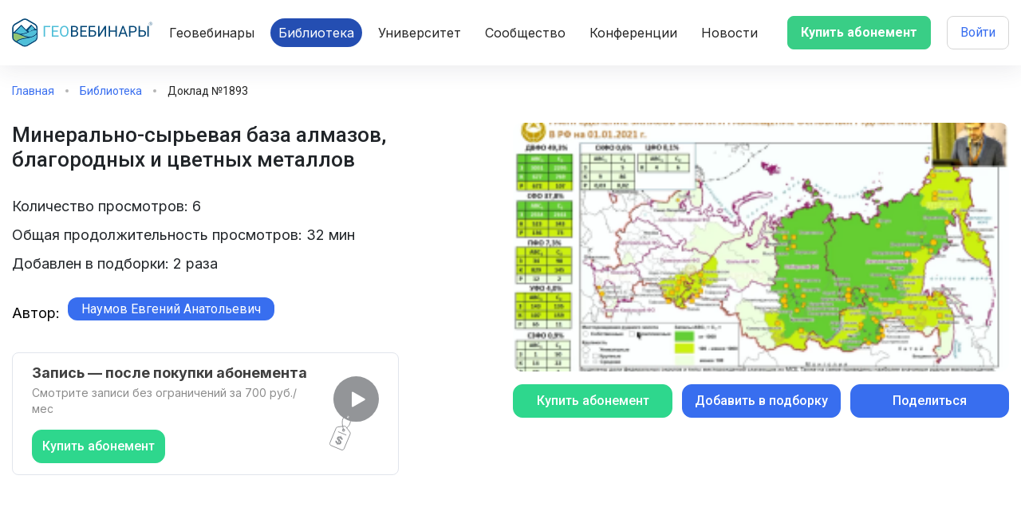

--- FILE ---
content_type: text/html; charset=UTF-8
request_url: https://geowebinar.com/library/mineralno_syrevaya_baza_almazov_blagorodnyh_i_tsvetnyh_metallov
body_size: 15067
content:

<!DOCTYPE html>
<html lang="ru">
<head>
    <meta charset="UTF-8">
    <meta http-equiv="X-UA-Compatible" content="IE=edge">
    <meta name="viewport" content="width=device-width, initial-scale=1">
    <meta name="yandex-verification" content="602ec223500a0b19"/>
    <meta name="mailru-domain" content="MVNhNYuwW2MIv8SO" />

            <link rel="apple-touch-icon" sizes="180x180" href="/images/favicon/apple-touch-icon.png">
        <link rel="icon" type="image/png" sizes="32x32" href="/images/favicon/favicon-32x32.png">
        <link rel="icon" type="image/png" sizes="16x16" href="/images/favicon/favicon-16x16.png">
        <meta name="msapplication-TileColor" content="#ffffff">
        <meta name="theme-color" content="#ffffff">
    
    <meta name="csrf-param" content="_csrf-frontend">
<meta name="csrf-token" content="m5QNb5MM-oKMAYQWY11KVuEzHvjdm2GymzIUZ3nqOXr2pFUY53iY8fUs5mwsaQcJtXpwkL7OAtvCACEOPbVUFQ==">
    <title>Библиотека Геовебинаров - видеозапись № 1893</title>
    <meta name="description" content="Смотрите видеозапись геовебинара № 1893 в режиме &quot;видео-по-запросу&quot; для получения новых знаний по таким темам, как: благородные металлы, цветные металлы, золото, серебро, платина, минерально-сырьевая база">
<meta property="og:locale" content="ru_RU">
<meta property="og:title" content="Платформа geowebinar.com">
<meta property="twitter:title" content="Платформа geowebinar.com">
<meta property="og:description" content="Смотрите видеозапись геовебинара № 1893 в режиме &quot;видео-по-запросу&quot; для получения новых знаний по таким темам, как: благородные металлы, цветные металлы, золото, серебро, платина, минерально-сырьевая база">
<meta property="twitter:description" content="Смотрите видеозапись геовебинара № 1893 в режиме &quot;видео-по-запросу&quot; для получения новых знаний по таким темам, как: благородные металлы, цветные металлы, золото, серебро, платина, минерально-сырьевая база">
<meta property="og:image" content="https://geowebinar.com/images/cabinet-v2/footer-logo.svg">
<meta property="twitter:image" content="https://geowebinar.com/images/cabinet-v2/footer-logo.svg">
<meta property="og:url" content="https://geowebinar.com/library/mineralno_syrevaya_baza_almazov_blagorodnyh_i_tsvetnyh_metallov">
<meta property="og:type" content="website">
<meta property="og:site_name" content="Платформа горно-геологических вебинаров">
<link href="https://geowebinar.com/library/mineralno_syrevaya_baza_almazov_blagorodnyh_i_tsvetnyh_metallov" rel="canonical">
<link href="/css/base/vendor/bootstrap.min.css?v=1716117102" rel="stylesheet">
<link href="/css/base/vendor/glypicons.min.css?v=1716117102" rel="stylesheet">
<link href="/css/common/vendor/toastr.min.css?v=1751187028" rel="stylesheet">
<link href="/css/common/vendor/filepond.min.css?v=1751187028" rel="stylesheet">
<link href="/css/common/vendor/remodal/remodal.min.css?v=1751187030" rel="stylesheet">
<link href="/css/common/vendor/remodal/remodal-default-theme.min.css?v=1751187030" rel="stylesheet">
<link href="/css/common/vendor/fullcalendar/main.min.css?v=1751187028" rel="stylesheet">
<link href="/css/common/vendor/tippy.min.css?v=1751187028" rel="stylesheet">
<link href="/minify/css/common/login.css?v=1751187070" rel="stylesheet">
<link href="/minify/css/common/app.css?v=1768930704" rel="stylesheet">
<link href="/minify/css/common/responsive.css?v=1751187071" rel="stylesheet">
<link href="/minify/css/cabinet-v2/header-footer.css?v=1768930704" rel="stylesheet">
<link href="/minify/css/cabinet-v2/app.css?v=1768930704" rel="stylesheet">
<link href="/minify/css/cabinet-v2/sppr.css?v=1750969339" rel="stylesheet">
<link href="/minify/css/cabinet-v3/app.css?v=1769027366" rel="stylesheet">
    <!-- Global site tag (gtag.js) - Google Analytics -->
    <script async src="https://www.googletagmanager.com/gtag/js?id=G-XRC6Y14B2N"></script>
    <script>
        window.dataLayer = window.dataLayer || [];

        function gtag() {
            dataLayer.push(arguments);
        }

        gtag('js', new Date());

        gtag('config', 'G-XRC6Y14B2N');
    </script>
</head>
<body
    class=" cabinet cabinet-v3">



    
<div class="wrapper">
  
<header class="header">
	<div class="_container">
		<div class="header__row">
			<div class="header__logo">
				<a href="/">
                    <img src="/images/cabinet-v2/logo-2026v2.svg" alt="">
				</a>
			</div>
			<div class="header__menu menu">
				<div class="menu__icon icon-menu">
					<span></span>
					<span></span>
					<span></span>
				</div>
				<nav class="menu__body">
					<div class="menu__block">
						<div class="menu__head menu-head">
							<div class="menu-head__logo">
								<img src="/images/cabinet-v2/logo-2026v2.svg" alt="">
							</div>
						</div>
						<ul class="menu__list">
							<li>
								<a href="/webinars" class="menu__link ">Геовебинары</a></li>
							<li>
								<a href="/library" class="menu__link _active">Библиотека</a></li>
                            <li>
                                <a href="/courses" class="menu__link ">Университет</a></li>
							<li>
								<a href="/speakers" class="menu__link ">Сообщество</a>
							</li>
							<li>
								<a href="/conferences" class="menu__link ">Конференции</a></li>
                            							<li><a href="/news" class="menu__link ">Новости</a></li>
						</ul>

											</div>

					<div class="menu__footer menu-footer">
						<div class="menu-footer__links">
							<a href="/pages/privacy-policy" target="_blank">Политика конфиденциальности</a>
							<a href="/user_agreement" target="_blank">Пользовательское соглашение</a>
						</div>
						<a href="mailto:info@geowebinar.ru" class="menu-footer__email">info@geowebinar.ru</a>
						<div class="menu-footer__icons">
							<a href="https://t.me/geowebinar" target="_blank">
								<img src="/images/cabinet-v2/icons/tg.svg" alt="">
							</a>
							<a href="https://linkedin.com/company/geowebinar" target="_blank">
								<img src="/images/cabinet-v2/icons/in.svg" alt="">
							</a>
							<a href="https://www.facebook.com/geowebinar" target="_blank">
								<img src="/images/cabinet-v2/icons/fb.svg" alt="">
							</a>
							<a href="https://www.youtube.com/channel/UCWwwHEzxC4N0tShj_nhqtIA?sub_confirmation=1" target="_blank">
								<img src="/images/cabinet-v2/icons/yt.svg" alt="">
							</a>
							<a href="https://vk.com/public197361898" target="_blank">
								<img src="/images/cabinet-v2/icons/vk.svg" alt="">
							</a>
							<a href="https://ok.ru/group/58755494051983" target="_blank">
								<img src="/images/cabinet-v2/icons/ok.svg" alt="">
							</a>
						</div>
						<div class="menu-footer__copy">
							<p>© 2021 СМИ СИ "ГЕОВЕБИНАР"</p>
						</div>
					</div>
				</nav>
			</div>
			<div data-da="menu__block,1,992" class="header__user header-user">
															<button class="btn-new-2 header__button-buy js-show-subs-modal-sml">Купить абонемент</button>
										<button class="btn-new-1 btn-new-1--white header__button-login" data-remodal-target="login">Войти</button>
							</div>
		</div>
	</div>
</header>

  <main class="page">
	  
<div class="gwb1215-bread">
    <div class="_container">
        <a href="/">Главная</a>
        <a href="/library">Библиотека</a>
        <span>Доклад №1893</span>
    </div>
</div>

<div class="gwb1215-broadcast gwb1215-broadcast_report">
    <div class="_container">
        <div class="gwb1215-broadcast__row">
            <div class="gwb1215-broadcast__left">
                <h1 class="gwb1215-broadcast__title">Минерально-сырьевая база алмазов, благородных и цветных металлов</h1>
                <div class="gwb1215-broadcast__info">
                    <ul class="gwb1215-broadcast__infolist">
                                                                            <li>Количество просмотров: 6</li>
                                                                                                            <li>Общая продолжительность просмотров: 32 мин</li>
                                                    
                                                    <li>Добавлен в подборки: 2 раза</li>
                        
                                            </ul>

                                            <div class="gwb1215-broadcast__author">
                            <p>Автор:</p>

                                                            <div class="vebinars-item-content__speaker vebinars-item-speaker">
                                    <span class="vebinars-item-speaker__name">Наумов Евгений Анатольевич</span>
                                    <div class="vebinars-item-speaker__block">
                                        <div class="vebinars-item-speaker__close"></div>
                                        <div class="vebinars-item-speaker__head">
                                            <div class="vebinars-item-speaker__img">
                                                                                                    <img src="/upload/speakers/46c369a7/9/ExojLbD_zl9AY_I.png" alt="">
                                                                                            </div>
                                            <div class="vebinars-item-speaker__headname">Наумов Евгений Анатольевич</div>
                                        </div>
                                                                                                                            <div class="vebinars-item-speaker__company"><span>Заместитель генерального директора по научной работе</span></div>
                                                                                                                            <div class="vebinars-item-speaker__text">
                                                <p><p>Кандидат геолого-минералогических наук, заместитель генерального директора ФГБУ ЦНИГРИ по научной работе, доцент базовой кафедры «Прогноза,
поисков и разведки рудных месторождений» при МГРИ. Окончил бакалавриат и магистратуру Геолого-геофизического факультета Новосибирского государственного университета (1998 г.), защитил кандидатскую диссертацию в Институте геологии и минералогии СО РАН в 2007 г. </p><p>Область научных интересов: геология и генезис месторождений полезных ископаемых,
поиски и разведка месторождений твердых полезных ископаемых, рудная минералогия,
изотопно-геохронологические методы исследований, термобарогеохимия.</p></p>
                                            </div>
                                                                            </div>
                                </div>
                                                    </div>
                                    </div>

                                    <div class="gwb1215-broadcast__broadcast-n2-subscription">
                        <div>
                            <div>
                                <div>Запись — после покупки абонемента</div>
                                <div>Смотрите записи без ограничений за 700 руб./мес</div>
                                <button class="gwb1215-broadcast__btn gwb1215-broadcast__btn_g js-show-subs-modal-sml">Купить абонемент</button>
                            </div>
                            <button class="js-show-subs-modal-sml">
                                <svg width="63" height="94" viewBox="0 0 63 94" fill="none" xmlns="http://www.w3.org/2000/svg">
                                    <path d="M22.5849 64.7832C27.3396 61.8113 28.5283 54.0849 26.1509 52.8962" stroke="#939598"/>
                                    <rect x="5.94335" width="57.0566" height="57.0566" rx="28.5283" fill="#939598"/>
                                    <path d="M45.3339 28.1377C46.0006 28.5226 46.0006 29.4849 45.3339 29.8698L30.5037 38.432C29.8371 38.8169 29.0037 38.3358 29.0037 37.566L29.0037 20.4415C29.0037 19.6717 29.8371 19.1906 30.5037 19.5755L45.3339 28.1377Z" fill="white"/>
                                    <ellipse cx="24.2591" cy="51.0706" rx="1.18868" ry="1.3804" fill="white"/>
                                    <path d="M9.32825 65.1475C9.66959 64.3331 10.4152 63.7592 11.2898 63.6376L19.4454 62.5044C20.3502 62.3787 21.2515 62.7565 21.7963 63.4897L26.7066 70.0992C27.2333 70.8081 27.3469 71.7421 27.0055 72.5565L19.298 90.9459C18.7643 92.2193 17.2994 92.819 16.026 92.2852L2.96004 86.809C1.68666 86.2752 1.08703 84.8103 1.62074 83.5369L9.32825 65.1475Z" stroke="#939598"/>
                                    <line x1="11.8333" y1="69.471" x2="22.1664" y2="73.8019" stroke="#939598"/>
                                    <path d="M10.4055 85.9067L15.1301 74.6343L15.8522 74.937L11.1276 86.2094L10.4055 85.9067ZM15.486 79.1579C15.5997 78.7879 15.5641 78.4486 15.3794 78.14C15.1947 77.8313 14.8734 77.581 14.4155 77.3891C14.1043 77.2587 13.8231 77.1926 13.5719 77.1909C13.3219 77.1862 13.1077 77.2362 12.9293 77.3408C12.7537 77.4467 12.6254 77.5965 12.5442 77.7903C12.4706 77.9493 12.4453 78.1043 12.4683 78.2554C12.4941 78.4078 12.5547 78.5557 12.6499 78.6991C12.7463 78.8396 12.8675 78.9784 13.0137 79.1156C13.161 79.2499 13.3238 79.3802 13.5021 79.5067L14.2311 80.04C14.5875 80.2929 14.8994 80.5617 15.1666 80.8463C15.4339 81.1308 15.643 81.4307 15.7939 81.7459C15.9448 82.0611 16.0254 82.3917 16.0357 82.7377C16.0489 83.0849 15.9782 83.447 15.8237 83.8239C15.5894 84.3746 15.248 84.794 14.7993 85.0823C14.3548 85.3688 13.8245 85.5141 13.2085 85.5182C12.5966 85.5206 11.9238 85.368 11.1899 85.0604C10.4619 84.7552 9.87455 84.3779 9.42792 83.9284C8.98422 83.4802 8.70285 82.974 8.58382 82.4099C8.46895 81.844 8.54013 81.2337 8.79736 80.5788L10.6423 81.3521C10.5362 81.663 10.517 81.9518 10.5847 82.2183C10.6566 82.4831 10.8002 82.7211 11.0155 82.9321C11.2349 83.1414 11.509 83.3149 11.8378 83.4527C12.1607 83.5881 12.4607 83.6586 12.7379 83.6643C13.018 83.6713 13.2591 83.6188 13.4614 83.5068C13.6636 83.3949 13.8102 83.2303 13.9013 83.013C13.9862 82.8105 13.9973 82.615 13.9348 82.4266C13.8752 82.2394 13.7512 82.0494 13.5629 81.8566C13.3774 81.6649 13.1369 81.4606 12.8414 81.2435L11.9628 80.5854C11.28 80.0818 10.8009 79.541 10.5254 78.9631C10.25 78.3852 10.2533 77.7637 10.5356 77.0986C10.7615 76.5513 11.1067 76.1352 11.5713 75.8502C12.0388 75.5664 12.5789 75.4183 13.1915 75.4059C13.8041 75.3935 14.4392 75.525 15.0968 75.8006C15.7661 76.0812 16.3023 76.4405 16.7053 76.8786C17.1113 77.318 17.3683 77.8001 17.4761 78.3251C17.584 78.85 17.5297 79.3829 17.3134 79.9238L15.486 79.1579Z" fill="#939598"/>
                                    <circle cx="18.6832" cy="67.6195" r="1.36733" transform="rotate(22.7399 18.6832 67.6195)" stroke="#939598"/>
                                    <path d="M19.0188 68.3491C13.0754 49.3301 22.5849 48.7357 25.5566 51.7075" stroke="#939598"/>
                                </svg>
                            </button>
                        </div>
                    </div>
                            </div>
            <div class="gwb1215-broadcast__right">
                <div data-da="gwb1215-broadcast__left,1,760" class="gwb1215-broadcast__video gwb1215-broadcast-video">
                    
                                                                
                                            <button type="button" data-remodal-target="login" class="lib-header-nout__link">
                            <img src="/upload/lectures/c18f6e05/19/4oG6VbDEynjbQxm.png" alt="">
                        </button>
                                    </div>
                <div data-da="gwb1215-broadcast__left,2,760" class="gwb1215-broadcast__buttons">
                                            <button type="button" class="gwb1215-broadcast__btn gwb1215-broadcast__btn_g" data-remodal-target="login">
                            Купить абонемент
                        </button>
                        <button type="button" class="gwb1215-broadcast__btn gwb1215-broadcast__btn_s" data-remodal-target="login">Добавить в подборку</button>
                    
                    <a href="#share" data-clipboard-text="https://geowebinar.com/library/mineralno_syrevaya_baza_almazov_blagorodnyh_i_tsvetnyh_metallov" class="gwb1215-broadcast__clipboard gwb1215-broadcast__btn _popup-link">Поделиться</a>
                </div>
            </div>
        </div>
    </div>
</div>

<div class="gwb1215-annot gwb1215-annot_report">
    <div class="_container">
        <div class="gwb1215-annot__row">
            <div class="gwb1215-annot__left">
                
                            </div>

            <div class="gwb1215-annot__right">
                                    <h3 class="title gwb1215-annot__title">Ключевые слова</h3>
                    <div class="gwb1215-annot__tagscloud gwb1215-annot-tagscloud">
                        <div class="gwb1215-annot-tagscloud__row">
                                                                                                <a href="/library?tag=алмазы">
                                        алмазы                                    </a>
                                                                                                                                <a href="/library?tag=благородные металлы">
                                        благородные металлы                                    </a>
                                                                                                                                <a href="/library?tag=золото">
                                        золото                                    </a>
                                                                                                                                <a href="/library?tag=минерально-сырьевая база">
                                        минерально-сырьевая база                                    </a>
                                                                                                                                <a href="/library?tag=платина">
                                        платина                                    </a>
                                                                                                                                <a href="/library?tag=серебро">
                                        серебро                                    </a>
                                                                                                                                <a href="/library?tag=цветные металлы">
                                        цветные металлы                                    </a>
                                                                                    </div>
                    </div>
                
                <form action="#" class="gwb1215-annot-addtag">
                    <div class="gwb1215-annot-addtag__row">
                        <div class="form__item">
                            <label for="addtag" class="form__label">Подпись поля</label>
                            <input id="addtag" autocomplete="off" type="text" name="name" placeholder="Добавить свой тег" class="input" readonly>
                                                    </div>
                                                    <button type="submit" name=submit class="gwb1215-broadcast__btn" data-remodal-target="login">Добавить</button>
                                            </div>
                </form>

                            </div>
        </div>
    </div>
</div>

<div class="popup popup_share" data-popup_time="2">
    <div class="popup__content">
        <div class="popup__body">
            <div class="gwb1215-popup-thanks__body">Ссылка на страницу доклада скопирована в буфер</div>
        </div>
    </div>
</div>
  </main>
</div>


<footer class="footer">
    <div class="footer__bg">
        <picture>
            <source srcset="/images/home/bg.jpg">
            <img src="/images/home/bg.webp" alt="">
        </picture>
    </div>
    <div class="footer__content">
        <div class="_container">
            <div class="footer__row">
                <div class="footer__block">
                    <div class="footer__col">
                        <h4>О проекте</h4>
                        <a href="/minify/print3.pdf">Скачать презентацию</a>
                        <div class="icons footer__icons">
                            <a href="https://t.me/geowebinar" class="icon-tg" rel="nofollow noopener" target="_blank"></a>
                            <a href="https://vk.com/public197361898" class="icon-vk" rel="nofollow noopener" target="_blank"></a>
                            <a href="https://linkedin.com/company/geowebinar" class="icon-in" rel="nofollow noopener" target="_blank"></a>
                        </div>
                    </div>
                    <div class="footer__col">
                        <h4>Техподдержка</h4>
                        <a href="mailto:info@geowebinar.com">info@geowebinar.com</a>
                    </div>
                    <div class="footer__col">
                        <h4>Для рекламодателей</h4>
                        <a href="mailto:info@geowebinar.com">ar@geowebinar.com</a>
                        <a href="tel:79778138995">+7 (977) 813-89-95</a>
                    </div>
                </div>
                <div class="footer__links">
                    <a href="/pages/privacy-policy">Политика конфиденциальности</a>
                    <a href="/pages/user-agreement">Пользовательское соглашение</a>
                    <div>
                        <a href="/payment-terms">Информация для подписчиков</a>
                        <a href="/courses/info">Образовательная лицензия<br> № Л035-01298-77/01365014</a>
                    </div>
                </div>
            </div>
            <div class="footer__copy">
                <p>Контент сайта предоставлен СМИ Сетевое Издание "ГЕОВЕБИНАР" Свидетельство о регистрации средства массовой информации серия Эл № ФС77-79252
                    Выдано Федеральной службой по надзору в сфере связи, информационных технологий и массовых коммуникаций 09.10.2020 года.</p>
                <p>Доступ к функционалу сайта, а также оказание услуг осуществляется ООО "КИБЕРГЕО (ИНН 9728028939, ОГРН 1217700078750, Адрес: 117246, г. Москва, проезд Научный, д. 19)</p>
            </div>
        </div>
    </div>
</footer>

<div class="popup popup_payment_error">
  <div class="popup__content">
    <div class="popup__body">
      <div class="popup__close"></div>
      <div class="popup__text">Не удалось провести платеж!</div>
    </div>
  </div>
</div>

<div class="popup popup_payment_code_success">
  <div class="popup__content">
    <div class="popup__body">
      <div class="popup__close"></div>
      <div class="popup__text">Промокод применен успешно!</div>
    </div>
  </div>
</div>

<div class="popup popup_payment_bill_success">
  <div class="popup__content">
    <div class="popup__body">
      <div class="popup__close"></div>
      <div class="popup__text">Запрос на счёт отправлен!</div>
    </div>
  </div>
</div>

<div class="popup popup_payment_fail">
  <div class="popup__content">
    <div class="popup__body">
      <div class="popup__close"></div>
      <div class="popup__text">Произошла ошибка. Платеж провести не удалось!</div>
    </div>
  </div>
</div>

<div class="popup popup_payment_webinar">
  <div class="popup__content">
    <div class="popup__body">
      <div class="popup__close"></div>
      <div class="popup_payment__title">Регистрация на платную сессию</div>
      <div class="popup_payment__text"></div>
      <div class="popup_payment__buttons">
        <button type="button" class="btn js-v2-payment" data-id="" data-type="webinar">Оплатить 1 сессию</button>
        <button type="button" class="btn btn_lightblue js-v2-payment" data-id="" data-type="course">Оплатить все сессии</button>
        <button type="button" class="btn js-v2-payment-bill" data-id="" data-type="bill">Запросить счёт</button>
      </div>
      <div class="popup_payment__promocodes">
        <div>
          <input type="text" name="code" maxlength="6" placeholder="Введите промокод">
          <button type="button" data-id="" data-type="course" class="btn js-v2-payment-via-code">Ввести промокод</button>
        </div>
        <div class="popup_payment__promocodes-error"></div>
      </div>
    </div>
  </div>
</div>

<div class="popup popup_payment_subscription">
  <div class="popup__content">
    <div class="popup__body">
      <div class="popup__close"></div>
      <div class="popup_payment__text _sml">
        <div class="popup_payment__title">Вы оформляете Абонемент для доступа к контенту Платформы Геовебинары</div>
        <p>Абонемент даёт право на просмотр видеоконтента, размещенного на Платформе Геовебинары в течение 30 календарных дней, включая доклады в Библиотеки и видеозаписи геовебинаров и конференций.</p>
        <p>Стоимость Абонемента составляет 700 руб.</p>
        <p><a href="/ru/payment-terms" target="_blank">Информация для подписчиков</a></p>
      </div>
      <div class="popup_payment__buttons">
        <button type="button" class="btn js-v2-subscription _single" data-id="">Оформить абонемент</button>
      </div>
      <div class="popup_payment__promocodes">
        <div>
          <input type="text" name="code" maxlength="6" placeholder="Введите промокод">
          <button type="button" class="btn js-v2-subscription-via-code">Ввести промокод</button>
        </div>
        <div class="popup_payment__promocodes-error"></div>
      </div>
    </div>
  </div>
</div>

<div id ="popup_udk_master" class="popup popup_udk_master">
    <div class="popup__content">
        <div class="popup__body">
            <div id = "popup_udk_master_close" class="popup__close"></div>
            <div class="udkmaster">
                <div class="udkmaster-bold udkmaster-bold_1">Оцените сооветствие темы доклада разделу</div>
                <div class="udkmaster-title udkmaster-title_1">Тема доклада:</div>
                <div id="udk_master_lecture_name" class="udkmaster-medium udkmaster-medium_1"></div>
                <div id="udk_master_lecture_id" hidden="hidden" class="udkmaster-medium udkmaster-medium_1"></div>
                <div id="udk_master_webinar_id" hidden="hidden" class="udkmaster-medium udkmaster-medium_1"></div>
                <div class="udkmaster-line udkmaster-line_1"></div>
                <div class="udkmaster-title udkmaster-title_1">Раздел:</div>
                <div id="udk_master_udk_name" class="udkmaster-text udkmaster-text_1"></div>
                <div id="udk_master_udk_id" hidden="hidden" class="udkmaster-text udkmaster-text_1"></div>
                <div class="udkmaster-buttons">
                    <div class="btn_udkmaster udkmaster-buttons__btn_blue" data-content=1>Соответствует</div>
                    <div class="btn_udkmaster udkmaster-buttons__btn_light" data-content=0>Не соответствует</div>
                </div>
            </div>
        </div>
    </div>
</div>

<div class="popup popup_udk_master_successfully">
    <div class="popup__content">
        <div class="popup__body">
            <div id="popup_udk_master_successfully_close" class="popup__close"></div>
            <div class="udkmaster">
                <div class="udkmaster-medium udkmaster-medium_2">Благодарим вас за содействие в развитии проекта</div>
                <div class="udkmaster-line udkmaster-line_2"></div>
            </div>
        </div>
    </div>
</div>
<a href="#update_user_params" class="_popup-link" id ="popup_update_user_params" hidden="hidden" ></a>
<div class="popup popup_update_user_params">
    <div class="popup__content">
        <div class="popup__body">
            <div id="popup_update_user_params_close" class="popup__close"></div>
            <div class="gwb-reg">
                <div class="gwb-reg__title">Проверка персональных данных</div>
                <div class="gwb-reg__text">
                    <p>Просим проверить и подтвердить ваши персональные данные.</p>
                </div>
                <form class="popup-reg__form">
                    <div class="form__item">
                        <label for="input_fio" class="form__label">ФИО:</label>
                        <input id="input_fio" type="text" name="fio" placeholder="Введите ФИО" class="input">
                    </div>
                    <div class="form__item">
                        <label for="input_company" class="form__label">Место работы:</label>
                        <input id="input_company" type="text" name="work" placeholder="Введите название компании" class="input">
                    </div>
                    <div class="form__item">
                        <label for="input_cv" class="form__label">Ученая степень, должность, место работы:</label>
                        <input id="input_cv" type="text" name="work" placeholder="Введите ученую степень, должность, место работы" class="input">
                    </div>
                    <div id="user_client_params_update" data-type="send" class="gwb-reg__btn">Отправить</div>
                </form>
            </div>
        </div>
    </div>
</div>

<a href="#update_user_params_thanks" class="_popup-link" id ="popup_update_user_params_thanks" hidden="hidden" ></a>
<div id="popup_update_user_params_thanks" class="popup popup_update_user_params_thanks">
    <div class="popup__content">
        <div class="popup__body">
        <div id="popup_update_user_params_thanks_close" class="popup__close"></div>
        <div class="gwb-reg gwb-reg_thanks">
            <div id="popup_gwb_thanks_title" class="popup-reg__title">Спасибо, что остаетесь с нами</div>
        </div>
        </div>
    </div>
</div>

<a href="#user_news_offer_thanks" class="_popup-link" id ="popup_user_news_offer_thanks" hidden="hidden" ></a>
<div id="popup_user_news_offer_thanks" class="popup popup_user_news_offer_thanks">
    <div class="popup__content">
        <div class="popup__body">
            <div class="udkmaster">
                <div class="udkmaster-medium udkmaster-medium_2">Благодарим вас за предложение новости</div>
                <div class="udkmaster-line udkmaster-line_2"></div>
            </div>
        </div>
    </div>
</div>

<div id="popup_organizer_subscriber" class="popup popup_organizer_subscriber">
    <div class="popup__content">
        <div class="popup__body">
            <div class="gwb-reg">
                <div id="popup_organizer_subscriber_close" class="popup__close"></div>
                <div class="gwb-reg__text">
                    <p>
                        Вы присоединяетесь к корпоративному абонементу <span id="company_name_first"></span>.
                        Вам будет доступен весь контент Геовебинаров 24/7.
                    </p>
                    <p>
                        Сведения о вас будут переданы в отдел образования <span id="company_name_second"></span>.
                    </p>
                </div>
                <div class="gwb-reg__buttons">
                    <button data-type="confirm" class="btn-new-4">Присоединиться</button>
                    <button data-type="cancel" class="btn-new-1">Отказаться</button>
                </div>
            </div>
        </div>
    </div>
</div>


<div id="popup_subs_buy" class="popup popup_subs">
    <div class="popup__content">
        <div class="popup__body">
            <div id="popup_update_user_params_close" class="popup__close"></div>
            <div class="popup_subs__content">
                <div class="popup_subs__left">
                    <div class="popup_subs__title">
                        Участвуйте бесплатно
                    </div>
                    <ul class="popup_subs__list">
                        <li>Просмотр прямых трансляций</li>
                        <li>Просмотр части видеозаписей</li>
                    </ul>
                    <div class="popup_subs__footer">
                                                    <button class="btn-new-1 btn-new-1--white2 js-get-modal-registration">Участвовать</button>
                                            </div>
                </div>
                <div class="popup_subs__right">
                    <div class="popup_subs__title">
                        Купите абонемент
                    </div>
                    <ul class="popup_subs__list">
                        <li>Просмотр прямых трансляций</li>
                        <li><div>Просмотр <span>видеозаписей 24/7</span></div></li>
                        <li>Получение сертификата участника геовебинара</li>
                        <li>Скоро: доступ в дискуссионную комнату геовебинара</li>
                    </ul>
                    <div class="popup_subs__footer">
                                                                            
                        <div class="popup_subs__promocodes">
                            <div>
                                <input type="text" name="code" placeholder="Промо-код">
                                                                    <button type="button" class="btn-new-1 btn-new-1--white2 js-get-modal-registration _link">Применить</button>
                                                                <svg width="24" height="24" viewBox="0 0 14 14" fill="none" xmlns="http://www.w3.org/2000/svg">
                                    <path fill-rule="evenodd" clip-rule="evenodd" d="M0.292893 0.292893C0.683417 -0.0976311 1.31658 -0.0976311 1.70711 0.292893L13.7071 12.2929C14.0976 12.6834 14.0976 13.3166 13.7071 13.7071C13.3166 14.0976 12.6834 14.0976 12.2929 13.7071L0.292893 1.70711C-0.0976311 1.31658 -0.0976311 0.683417 0.292893 0.292893Z" fill="#272727"/>
                                    <path fill-rule="evenodd" clip-rule="evenodd" d="M13.7071 0.292893C14.0976 0.683417 14.0976 1.31658 13.7071 1.70711L1.70711 13.7071C1.31658 14.0976 0.683418 14.0976 0.292894 13.7071C-0.0976311 13.3166 -0.0976311 12.6834 0.292894 12.2929L12.2929 0.292893C12.6834 -0.0976311 13.3166 -0.0976311 13.7071 0.292893Z" fill="#272727"/>
                                </svg>
                            </div>
                            <span class="popup_subs__promocodes-error"></span>
                        </div>

                        <div class="popup_subs__footer-groups">
                            <div class="popup_subs__footer-group">
                                <div class="popup_subs__footer-price _blue">
                                    700 ₽
                                </div>

                                                                    <button class="btn-new-4 js-get-modal-registration" data-payment="1">Купить на 1 мес</button>
                                                            </div>
                            <div class="popup_subs__footer-group">
                                <div class="popup_subs__footer-sale">
                                    2 100 ₽
                                </div>
                                <div class="popup_subs__footer-price">
                                    1 800 ₽
                                </div>

                                                                    <button class="btn-new-2 js-get-modal-registration" data-payment="3">Купить на 3 мес</button>
                                                            </div>
                        </div>

                        <div class="popup_subs__footer-description">
                            Оплата будет через безопасный сервис Robokassa. <a href="/payment-terms" class="_link">Юридическая информация</a>
                        </div>

                        <button type="button" class="popup_subs__footer-subscription _link">У меня есть Промо-код</button>
                    </div>
                </div>
            </div>

            <div class="popup_subs__foot">
                <a href="/pages/subscription">
                    Как получить абонемент в своей организации?
                </a>
            </div>
        </div>
    </div>
</div>

<div class="remodal remodal_cab-event" data-remodal-id="cab-webinar" data-remodal-options="hashTracking: false">
	<button data-remodal-action="close" class="remodal-close"></button>

  <div class="remodal_cab-event__content"></div>
</div><div class="popup popup_video">
  <div class="popup__content">
    <div class="popup__body">
      <div class="popup__close popup__close_video"></div>
      <div class="popup__video _video"></div>
    </div>
  </div>
</div>

	<div class="remodal remodal_login" data-remodal-id="login" data-remodal-options="hashTracking: false, closeOnOutsideClick: false">
			<button data-remodal-action="close" class="remodal-close"></button>
	
	<div class="remodal_login__title">
    <span data-sign-in=" Авторизуйтесь" data-sign-up="Регистрация нового пользователя" data-recovery="Восстановить пароль">
      Авторизуйтесь    </span>
	</div>

	<div class="remodal_login__state _active" data-state="login">
		<form id="auth-login" action="/ru/auth/login" method="post">
<input type="hidden" name="_csrf-frontend" value="m5QNb5MM-oKMAYQWY11KVuEzHvjdm2GymzIUZ3nqOXr2pFUY53iY8fUs5mwsaQcJtXpwkL7OAtvCACEOPbVUFQ==">
		<div class="form-group field-loginform-username required">

<input type="text" id="loginform-username" class="form-control" name="LoginForm[username]" placeholder="Ваш email" aria-required="true">

<div class="help-block"></div>
</div>
		<div class="form-group field-loginform-password required">

<input type="password" id="loginform-password" class="form-control" name="LoginForm[password]" placeholder="Введите пароль" aria-required="true">

<div class="help-block"></div>
</div>
		
		
		<button type="submit" class="remodal_login__button">Войти</button>
		</form>	</div>

	<div class="remodal_login__state" data-state="registration">
		<form id="auth-registration" action="/ru/auth/registration" method="post">
<input type="hidden" name="_csrf-frontend" value="m5QNb5MM-oKMAYQWY11KVuEzHvjdm2GymzIUZ3nqOXr2pFUY53iY8fUs5mwsaQcJtXpwkL7OAtvCACEOPbVUFQ==">
		<div class="d-none field-registrationform-payment_after">

<input type="hidden" id="registrationform-payment_after" class="form-control" name="RegistrationForm[payment_after]" value="0">

<div class="help-block"></div>
</div>
		<div class="form-group field-registrationform-email required">

<input type="text" id="registrationform-email" class="form-control" name="RegistrationForm[email]" maxlength="255" placeholder="Ваш email" aria-required="true">

<div class="help-block"></div>
</div>
		<div class="remodal_login__reg-subtext">
			Представьтесь, пожалуйста, для участников сообщества
		</div>

		<div class="remodal_login__names d-flex flex-column flex-md-row">
			<div class="form-group field-registrationform-first_name required">

<input type="text" id="registrationform-first_name" class="form-control" name="RegistrationForm[first_name]" maxlength="255" placeholder="Имя" aria-required="true">

<div class="help-block"></div>
</div>			<div class="form-group field-registrationform-last_name required">

<input type="text" id="registrationform-last_name" class="form-control" name="RegistrationForm[last_name]" maxlength="255" placeholder="Фамилия" aria-required="true">

<div class="help-block"></div>
</div>		</div>

		<div class="form-group field-registrationform-company_id">
<label class="control-label" for="registrationform-company_id">Место работы</label>
<select id="registrationform-company_id" class="form-control" name="RegistrationForm[company_id]">
<option value="0">Другое место работы</option>
<option value="15">Dassault Systèmes</option>
<option value="35">Digital Petroleum</option>
<option value="262">Floating University UNESCO - IOC</option>
<option value="126">GeoSolutions</option>
<option value="82">Highland Gold - Руссдрагмет</option>
<option value="6">Micromine</option>
<option value="1634">Mining World Russia</option>
<option value="368">MiningWorld Russia</option>
<option value="1522">OilGasService Navigator</option>
<option value="631">Portnews</option>
<option value="1636">ProfiMiner</option>
<option value="18">Seequent Limited</option>
<option value="356">SiberGeo</option>
<option value="604">TECH MINING RUSSIA</option>
<option value="1670">TSK Exploration and mining LLC</option>
<option value="22">АГР-Софтвер</option>
<option value="74">АЛРОСА АК (ПАО)</option>
<option value="218">Амур Золото</option>
<option value="12">АНАКОН</option>
<option value="23">Аэрогеофизика</option>
<option value="1671">Байтау Минералс</option>
<option value="58">Безработный</option>
<option value="622">ВВС (ООО)</option>
<option value="30">ВИБРОТЕХНИК</option>
<option value="41">ВИМС</option>
<option value="813">ВНИГНИ (ФГБУ)</option>
<option value="24">ВНИГРИ</option>
<option value="229">Воронежский Государственный Университет</option>
<option value="1629">ВШЭ</option>
<option value="1669">ГЕО Фордж (ООО)</option>
<option value="258">Географический факультет МГУ им. М.В. Ломоносова</option>
<option value="29">ГеоЕвразия</option>
<option value="25">Геологический факультет МГУ им. М.В. Ломоносова</option>
<option value="676">ГЕОМИКС</option>
<option value="1723">Гидротехника</option>
<option value="64">Гипроцветмет</option>
<option value="37">ГКЗ (ФБУ)</option>
<option value="66">Два Кей</option>
<option value="543">ЕАГО</option>
<option value="42">ЕСОЭН</option>
<option value="169">Журнал &quot;Золото и Технологии&quot;</option>
<option value="520">Журнал &quot;Приборы и системы разведочной геофизики&quot;</option>
<option value="69">ИГЕМ РАН</option>
<option value="16">ИГМ СО РАН</option>
<option value="125">Импэкс Индастри</option>
<option value="432">Институт геологии и геохимии УрО РАН</option>
<option value="233">Институт геологии УИФЦ РАН</option>
<option value="92">Институт Геотехнологий</option>
<option value="26">Институт минералогии, геохимии и кристаллохимии редких элементов</option>
<option value="312">Институт недропользования МГУ</option>
<option value="255">Институт океанологии имени П.П. Ширшова РАН</option>
<option value="1687">Институт солнечно-земной физики СО РАН</option>
<option value="1482">ИНТЕРРАСКАН</option>
<option value="50">Интерфакс</option>
<option value="1425">ИНФОПРОФ</option>
<option value="28">ИРНИТУ</option>
<option value="1653">ИФЗ РАН</option>
<option value="652">К2ТЕХ</option>
<option value="145">Казцинк</option>
<option value="13">КВАДРАТ-А</option>
<option value="1417">КИБЕРГЕО</option>
<option value="10">Кредо-Диалог</option>
<option value="538">КубГУ</option>
<option value="85">Кумтор Голд Компани</option>
<option value="9">Кыргызская Горная Ассоциация</option>
<option value="173">Кыргызское общество экспертов недр</option>
<option value="75">ЛИМС (ООО)</option>
<option value="93">Магнитогорский ГИПРОМЕЗ (АО)</option>
<option value="747">МГРИ-РГГРУ</option>
<option value="227">МЕФФА ЛАБ РУ</option>
<option value="124">Мечел</option>
<option value="3">МИНГЕО</option>
<option value="90">Министерство природных ресурсов и экологии РФ</option>
<option value="72">Министерство угольной промышленности Кузбасса</option>
<option value="1705">Министерство экологии и природопользования Московской области</option>
<option value="71">Министерство экологии и рационального природопользования Красноярского края</option>
<option value="1533">Минобрнауки России</option>
<option value="70">МИСиС (НИТУ)</option>
<option value="1558">Мурманский арктический университет</option>
<option value="477">Научная станция РАН в г. Бишкеке</option>
<option value="1534">Научный совет РАН по проблемам рудообразования (НСПР)</option>
<option value="1722">Национальный арктический научно-образовательный консорциум</option>
<option value="60">НВТК</option>
<option value="1521">Нефтегазовая промышленность</option>
<option value="139">Нордголд</option>
<option value="77">Норникель</option>
<option value="1654">НСПГ РАН</option>
<option value="544">НТЦ Бакор</option>
<option value="132">НТЦ Приводная техника</option>
<option value="521">Общественный совет при Роснедрах</option>
<option value="122">Озерная Горнорудная Компания</option>
<option value="816">ООО &quot;НТЦ &quot;Геотехнология&quot;</option>
<option value="49">ОРН (ООО)</option>
<option value="2">ОЭРН</option>
<option value="38">ПВП-СНК</option>
<option value="57">Пенсионер</option>
<option value="613">Пермская ярмарка</option>
<option value="7">Пермский государственный университет</option>
<option value="738">ПНИПУ</option>
<option value="67">Полиметалл</option>
<option value="245">ПОЛЮС</option>
<option value="19">ПОНЭН</option>
<option value="73">Правительство Кемеровской области - Кузбасса</option>
<option value="1663">ПравоТЭК</option>
<option value="1520">РГ «Иркутскгеофизика 3»</option>
<option value="1635">РОСАТОМ Недра</option>
<option value="44">Росгеология</option>
<option value="45">Росгеолфонд (ФГБУ)</option>
<option value="94">Росгеолэкспертиза (ФГКУ)</option>
<option value="279">Роснедра</option>
<option value="52">Росприроднадзор</option>
<option value="418">Российская арктика</option>
<option value="282">Российское геологическое общество (РосГео)</option>
<option value="347">Российское минералогическое общество</option>
<option value="107">Рутений (ООО)</option>
<option value="87">Санкт-Петербургский горный университет</option>
<option value="76">Севералмаз (ПАО)</option>
<option value="123">Сибгеоконсалтинг</option>
<option value="54">Сибгеопроект (ООО)</option>
<option value="131">Сибгранитстрой</option>
<option value="20">Сибирская школа геонаук (SSG)</option>
<option value="1236">Сибирский федеральный университет (СФУ)</option>
<option value="32">Союз Горных Инженеров</option>
<option value="386">СПБ-Биржа (ПАО)</option>
<option value="39">Стюарт Геокемикл энд Эссей</option>
<option value="108">СУЭК</option>
<option value="1">Территория ресурсов</option>
<option value="106">Техут</option>
<option value="53">ТОБР (ООО)</option>
<option value="149">Томский государственный университет</option>
<option value="1021">Томский политехнический университет</option>
<option value="1254">ТОО &quot;Два Кей&quot;</option>
<option value="84">Туран Металз ОсОО</option>
<option value="98">Узбекгеофизика (АО)</option>
<option value="109">Уралгеофизика</option>
<option value="142">Уралкалий</option>
<option value="102">Уралмеханобр (ОАО)</option>
<option value="105">Уральский государственный горный университет</option>
<option value="1317">Ухтинский государственный технический университет</option>
<option value="4">Фонд имени академика В.И.Смирнова</option>
<option value="582">ХАЙЛЭНД ГОЛД (МКАО)</option>
<option value="100">ХимСтройРесурс</option>
<option value="79">Цифра</option>
<option value="250">ЦМИ МГУ</option>
<option value="5">ЦНИГРИ (ФГБУ)</option>
<option value="128">Эльконский ГМК (АО)</option>
<option value="510">ЮУФНЦ</option>
<option value="27">Якутскгеология</option>
<option value="382">ЯТЭК</option>
</select>

<div class="help-block"></div>
</div>		<div class="form-group field-registrationform-company">

<input type="text" id="registrationform-company" class="form-control" name="RegistrationForm[company]" maxlength="255" placeholder="Название организации">

<div class="help-block"></div>
</div>		<div class="form-group field-registrationform-сompany_position">

<input type="text" id="registrationform-сompany_position" class="form-control" name="RegistrationForm[сompany_position]" maxlength="255" placeholder="Должность">

<div class="help-block"></div>
</div>		<div class=" field-registrationform-scenario">

<input type="hidden" id="registrationform-scenario" class="form-control" name="RegistrationForm[scenario]" value="extend">

<div class="help-block"></div>
</div>		
		<div class="">
			<div class="form-group checkbox-group field-registrationform-confirm required">

<input type="hidden" name="RegistrationForm[confirm]" value="0"><label><input type="checkbox" id="registrationform-confirm" name="RegistrationForm[confirm]" value="1" aria-required="true"> <span></span>Нажимая кнопку «Зарегистрироваться», я даю свое согласие на обработку моих персональных данных, в соответствии с Федеральным законом от 27.07.2006 года №152-ФЗ «О персональных данных», на условиях и для целей, определенных в <a href="/pages/privacy-policy" target="_blank">Согласии на обработку персональных данных</a></label>

<div class="help-block"></div>
</div>		</div>

		<button type="submit" class="remodal_login__button">Зарегистрироваться</button>
		</form>	</div>

	<div class="remodal_login__state" data-state="recovery">
		<form id="auth-recovery" action="/ru/auth/request-password-reset" method="post">
<input type="hidden" name="_csrf-frontend" value="m5QNb5MM-oKMAYQWY11KVuEzHvjdm2GymzIUZ3nqOXr2pFUY53iY8fUs5mwsaQcJtXpwkL7OAtvCACEOPbVUFQ==">
		<div class="form-group field-passwordresetrequestform-email required">

<input type="text" id="passwordresetrequestform-email" class="form-control" name="PasswordResetRequestForm[email]" placeholder="Ваш email" aria-required="true">

<div class="help-block"></div>
</div>
		<button type="submit" class="remodal_login__button">Отправить</button>
		</form>	</div>

	<div class="remodal_login__state" data-state="registration-success">
		<div class="remodal_login__state-text">Мы отправили письмо с подтверждением на указанный Вами адрес электронной почты<span class="remodal_login__state-email"></span>. Для завершения регистрации перейдите по ссылке в письме.</div>

		<button type="button" class="btn-new-1" data-remodal-action="close">Понятно</button>
	</div>

	<div class="remodal_login__state" data-state="recovery-success">
		<div class="remodal_login__state-text">
			Инструкция для восстановления пароля была отправлена на указанный email адрес.		</div>

		<button type="button" class="btn-new-1" data-remodal-action="close">Понятно</button>
	</div>

	<div class="remodal_login__buttons d-flex align-items-center flex-column">
		<button type="button" class=" remodal_login__state-trigger" data-type="recovery" data-state="recovery">
			<span data-other="Войти">Не помню пароль</span>
		</button>
		<button type="button" class="remodal_login__state-trigger" data-type="registration" data-state="registration">
	      <span data-other="Я уже зарегистрирован">
	        Нет аккаунта на платформе Геовебинары?	      </span>
		</button>
	</div>
</div>




<script src="/assets/61394764/jquery.js?v=1719833576"></script>
<script src="/assets/9ee4a8fd/yii.js?v=1719833576"></script>
<script src="/assets/9ee4a8fd/yii.validation.js?v=1719833576"></script>
<script src="/assets/9ee4a8fd/yii.activeForm.js?v=1719833576"></script>
<script src="/js/common/vendor/playerjs.js?v=1755645724"></script>
<script src="/js/common/video-stat.js?v=1755811830"></script>
<script src="/js/common/vendor/toastr.min.js?v=1742749020"></script>
<script src="/js/common/vendor/jquery.mask.min.js?v=1742749019"></script>
<script src="/js/common/vendor/remodal.min.js?v=1742749018"></script>
<script src="/js/common/vendor/filepond.min.js?v=1742749018"></script>
<script src="/js/common/vendor/fullcalendar/main.min.js?v=1742749020"></script>
<script src="/js/common/vendor/fullcalendar/ru.js?v=1742749020"></script>
<script src="/js/common/vendor/moment/moment.min.js?v=1742749020"></script>
<script src="/js/common/vendor/moment/moment-with-locales.min.js?v=1742749020"></script>
<script src="/js/common/vendor/daterangepicker.min.js?v=1742749018"></script>
<script src="/js/common/vendor/tippy.min.js?v=1742749020"></script>
<script src="/js/common/vendor/introjs/introjs.min.js?v=1742749020"></script>
<script src="/js/common/vendor/clipboard.min.js?v=1742749018"></script>
<script src="/js/common/plugins.js?v=1742749018"></script>
<script src="/js/common/app.js?v=1768938237"></script>
<script src="/js/cabinet-v2/vendors.js?v=1755811823"></script>
<script src="/js/cabinet-v2/custom.js?v=1768938665"></script>
<script src="/js/cabinet-v2/app.js?v=1760859780"></script>
<script>jQuery(function ($) {

    $('.field-registrationform-company_id .select__option').click(function() {
        if($('#registrationform-company_id option:selected').val() == '0')
            $('.field-registrationform-company').show();
        else
            $('.field-registrationform-company').hide();
    });

jQuery('#auth-login').yiiActiveForm([{"id":"loginform-username","name":"username","container":".field-loginform-username","input":"#loginform-username","enableAjaxValidation":true,"validate":function (attribute, value, messages, deferred, $form) {yii.validation.required(value, messages, {"message":"Заполните поле"});}},{"id":"loginform-password","name":"password","container":".field-loginform-password","input":"#loginform-password","enableAjaxValidation":true,"validate":function (attribute, value, messages, deferred, $form) {yii.validation.required(value, messages, {"message":"Заполните поле"});}}], []);
jQuery('#auth-registration').yiiActiveForm([{"id":"registrationform-payment_after","name":"payment_after","container":".field-registrationform-payment_after","input":"#registrationform-payment_after","enableAjaxValidation":true,"validate":function (attribute, value, messages, deferred, $form) {yii.validation.number(value, messages, {"pattern":/^[+-]?\d+$/,"message":"Значение «Payment After» должно быть целым числом.","skipOnEmpty":1});}},{"id":"registrationform-email","name":"email","container":".field-registrationform-email","input":"#registrationform-email","enableAjaxValidation":true,"validate":function (attribute, value, messages, deferred, $form) {yii.validation.required(value, messages, {"message":"Заполните поле"});yii.validation.string(value, messages, {"message":"Значение «E-mail» должно быть строкой.","max":255,"tooLong":"Значение «E-mail» должно содержать максимум 255 символов.","skipOnEmpty":1});value = yii.validation.trim($form, attribute, [], value);yii.validation.email(value, messages, {"pattern":/^[a-zA-Z0-9!#$%&'*+\/=?^_`{|}~-]+(?:\.[a-zA-Z0-9!#$%&'*+\/=?^_`{|}~-]+)*@(?:[a-zA-Z0-9](?:[a-zA-Z0-9-]*[a-zA-Z0-9])?\.)+[a-zA-Z0-9](?:[a-zA-Z0-9-]*[a-zA-Z0-9])?$/,"fullPattern":/^[^@]*<[a-zA-Z0-9!#$%&'*+\/=?^_`{|}~-]+(?:\.[a-zA-Z0-9!#$%&'*+\/=?^_`{|}~-]+)*@(?:[a-zA-Z0-9](?:[a-zA-Z0-9-]*[a-zA-Z0-9])?\.)+[a-zA-Z0-9](?:[a-zA-Z0-9-]*[a-zA-Z0-9])?>$/,"allowName":false,"message":"Значение «E-mail» не является правильным email адресом.","enableIDN":false,"skipOnEmpty":1});}},{"id":"registrationform-first_name","name":"first_name","container":".field-registrationform-first_name","input":"#registrationform-first_name","enableAjaxValidation":true,"validate":function (attribute, value, messages, deferred, $form) {yii.validation.required(value, messages, {"message":"Заполните поле"});yii.validation.string(value, messages, {"message":"Значение «Имя» должно быть строкой.","max":255,"tooLong":"Значение «Имя» должно содержать максимум 255 символов.","skipOnEmpty":1});}},{"id":"registrationform-last_name","name":"last_name","container":".field-registrationform-last_name","input":"#registrationform-last_name","enableAjaxValidation":true,"validate":function (attribute, value, messages, deferred, $form) {yii.validation.required(value, messages, {"message":"Заполните поле"});yii.validation.string(value, messages, {"message":"Значение «Фамилия» должно быть строкой.","max":255,"tooLong":"Значение «Фамилия» должно содержать максимум 255 символов.","skipOnEmpty":1});}},{"id":"registrationform-company_id","name":"company_id","container":".field-registrationform-company_id","input":"#registrationform-company_id","enableAjaxValidation":true,"validate":function (attribute, value, messages, deferred, $form) {yii.validation.number(value, messages, {"pattern":/^[+-]?\d+$/,"message":"Значение «Company Id» должно быть целым числом.","skipOnEmpty":1});}},{"id":"registrationform-company","name":"company","container":".field-registrationform-company","input":"#registrationform-company","enableAjaxValidation":true,"validate":function (attribute, value, messages, deferred, $form) {yii.validation.string(value, messages, {"message":"Значение «Компания» должно быть строкой.","max":255,"tooLong":"Значение «Компания» должно содержать максимум 255 символов.","skipOnEmpty":1});}},{"id":"registrationform-сompany_position","name":"сompany_position","container":".field-registrationform-сompany_position","input":"#registrationform-сompany_position","enableAjaxValidation":true,"validate":function (attribute, value, messages, deferred, $form) {yii.validation.string(value, messages, {"message":"Значение «Сompany Position» должно быть строкой.","max":255,"tooLong":"Значение «Сompany Position» должно содержать максимум 255 символов.","skipOnEmpty":1});}},{"id":"registrationform-scenario","name":"scenario","container":".field-registrationform-scenario","input":"#registrationform-scenario","enableAjaxValidation":true},{"id":"registrationform-confirm","name":"confirm","container":".field-registrationform-confirm","input":"#registrationform-confirm","enableAjaxValidation":true,"validate":function (attribute, value, messages, deferred, $form) {yii.validation.required(value, messages, {"message":"Дайте согласие","requiredValue":1});}}], []);
jQuery('#auth-recovery').yiiActiveForm([{"id":"passwordresetrequestform-email","name":"email","container":".field-passwordresetrequestform-email","input":"#passwordresetrequestform-email","enableAjaxValidation":true,"validate":function (attribute, value, messages, deferred, $form) {value = yii.validation.trim($form, attribute, {"skipOnArray":true,"skipOnEmpty":false,"chars":false}, value);yii.validation.required(value, messages, {"message":"Заполните поле"});yii.validation.email(value, messages, {"pattern":/^[a-zA-Z0-9!#$%&'*+\/=?^_`{|}~-]+(?:\.[a-zA-Z0-9!#$%&'*+\/=?^_`{|}~-]+)*@(?:[a-zA-Z0-9](?:[a-zA-Z0-9-]*[a-zA-Z0-9])?\.)+[a-zA-Z0-9](?:[a-zA-Z0-9-]*[a-zA-Z0-9])?$/,"fullPattern":/^[^@]*<[a-zA-Z0-9!#$%&'*+\/=?^_`{|}~-]+(?:\.[a-zA-Z0-9!#$%&'*+\/=?^_`{|}~-]+)*@(?:[a-zA-Z0-9](?:[a-zA-Z0-9-]*[a-zA-Z0-9])?\.)+[a-zA-Z0-9](?:[a-zA-Z0-9-]*[a-zA-Z0-9])?>$/,"allowName":false,"message":"Значение «Email» не является правильным email адресом.","enableIDN":false,"skipOnEmpty":1});}}], []);
});</script>
  <!-- Yandex.Metrika counter -->
  <script type="text/javascript" >
	  (function(m,e,t,r,i,k,a){m[i]=m[i]||function(){(m[i].a=m[i].a||[]).push(arguments)};
		  m[i].l=1*new Date();k=e.createElement(t),a=e.getElementsByTagName(t)[0],k.async=1,k.src=r,a.parentNode.insertBefore(k,a)})
	  (window, document, "script", "https://mc.yandex.ru/metrika/tag.js", "ym");

	  ym(71029210, "init", {
		  clickmap:true,
		  trackLinks:true,
		  accurateTrackBounce:true,
		  webvisor:true
	  });
  </script>
  <noscript><div><img src="https://mc.yandex.ru/watch/71029210" style="position:absolute; left:-9999px;" alt="" /></div></noscript>
  <!-- /Yandex.Metrika counter -->

  <script type="text/javascript">!function(){var t=document.createElement("script");t.type="text/javascript",t.async=!0,t.src='https://vk.com/js/api/openapi.js?169',t.onload=function(){VK.Retargeting.Init("VK-RTRG-1465533-hMQbi"),VK.Retargeting.Hit()},document.head.appendChild(t)}();</script><noscript><img src="https://vk.com/rtrg?p=VK-RTRG-1465533-hMQbi" style="position:fixed; left:-999px;" alt=""/></noscript>

</body>
</html>


--- FILE ---
content_type: text/css; charset=utf-8
request_url: https://geowebinar.com/css/common/vendor/tippy.min.css?v=1751187028
body_size: 63
content:
[data-tippy-root] {
    z-index: 99999 !important;
}

.tippy-box {
    background: #FFFFFF !important;
    color: #3F3F3F !important;
    font-size: 13px !important;
    text-align: center !important;
    border-radius: 5px !important;
    line-height: 15px !important;
}

.tippy-arrow {
    color: #fff !important;
}

.tippy-content {
    padding: 10px !important;
}

--- FILE ---
content_type: text/css; charset=utf-8
request_url: https://geowebinar.com/minify/css/common/app.css?v=1768930704
body_size: 11116
content:
@import "/fonts/icomoon/style.css";@import url("https://fonts.googleapis.com/css2?family=Roboto+Flex:opsz,wght@8..144,100..1000&family=Roboto:ital,wght@0,100;0,300;0,400;0,500;0,700;0,900;1,100;1,300;1,400;1,500;1,700;1,900&display=swap");*,*:before,*:after{-webkit-box-sizing:border-box;box-sizing:border-box}h1,h2,h3,h4,h5,h6{font-weight:inherit;font-size:inherit}input,button,textarea{font-family:"Roboto"}input::-ms-clear{display:none}button{cursor:pointer;border:none;box-shadow:none;background:none;border-radius:0}button::-moz-focus-inner{padding:0;border:0}a,a:visited{text-decoration:none}a:hover{text-decoration:none}ul{margin:0}ul li{list-style:none}img{vertical-align:top}aside,nav,footer,header,section{display:block}html,body{height:100%;min-width:320px}body{line-height:1;font-family:"Roboto";-ms-text-size-adjust:100%;-moz-text-size-adjust:100%;-webkit-text-size-adjust:100%}body._lock{overflow:hidden}*{outline:none !important}.hidden{display:none !important}.grecaptcha-badge{visibility:hidden;pointer-events:none;z-index:-1;position:absolute;left:-9999px;top:-9999px;display:none;opacity:0}.fc .fc-cell-shaded,.fc .fc-day-disabled{background:none}.fc-row .fc-content-skeleton{height:100%}.fc-row .fc-content-skeleton table{height:100%}.fc-event-container{background:rgba(28, 153, 196, 0.15) !important}.fc-event-container .fc-day-grid-event.fc-h-event.fc-event.fc-start.fc-end{border-color:transparent !important;color:#014576;background-color:transparent !important;overflow:hidden;display:block}.fc-event-container .fc-day-grid-event .fc-content{white-space:normal;display:block}.fc-event-container .fc-day-grid-event .fc-title{display:block;overflow:hidden;text-overflow:ellipsis}.fc-toolbar h2{font-size:20px !important;color:#014576}.fc-toolbar .fc-today-button{color:#014576;font-size:14px !important;padding:5px 10px}.fc-toolbar .fc-today-button:hover{color:#fff;background:#014576;border-color:#014576}.fc-toolbar .fc-month-button,.fc-toolbar .fc-basicWeek-button{font-size:14px !important;color:#014576;padding:5px 10px;height:auto}.fc-toolbar .fc-prev-button,.fc-toolbar .fc-next-button{font-size:14px !important;color:#014576;padding:5px 10px;height:auto}.fc-toolbar .fc-prev-button:hover,.fc-toolbar .fc-next-button:hover{color:#fff;background:#014576;border-color:#014576}.fc-toolbar .fc-month-button:hover,.fc-toolbar .fc-month-button.ui-state-active,.fc-toolbar .fc-basicWeek-button:hover,.fc-toolbar .fc-basicWeek-button.ui-state-active{color:#fff;background:#014576;border-color:#014576}.wpfc-calendar-wrapper,.wpfc-calendar-wrapper *{font-family:'Roboto', sans-serif !important}.fc-toolbar .fc-prev-button,.fc-toolbar .fc-next-button{color:#fff}.fc .fc-button .fc-icon{position:relative;top:-2px}.fc-daygrid-event-dot{display:none}.fc-daygrid-dot-event .fc-event-time,.fc-daygrid-dot-event .fc-event-title{font-size:12px;display:block;white-space:normal;line-height:1.3;color:#014576}.fc-daygrid-dot-event .fc-event-time{font-weight:bold}.fc .fc-daygrid-day-number{padding:0 4px;font-size:10px}.fc-daygrid-dot-event .fc-event-title{font-weight:normal}.fc .fc-daygrid-day.fc-day-today{background:none}.fc-daygrid-day-top{height:20px;line-height:20px}.fc .fc-daygrid-day-frame{height:100%}.fc-daygrid-day-events{height:calc(100% - 22px)}.fc-direction-ltr .fc-daygrid-event.fc-event-start,.fc-direction-rtl .fc-daygrid-event.fc-event-end{padding-left:4px}.fc-direction-ltr .fc-daygrid-event.fc-event-new.fc-event-start,.fc-direction-rtl .fc-daygrid-event.fc-event-new.fc-event-end{background:#ddf0f6}.fc-direction-ltr .fc-daygrid-event.fc-event-old.fc-event-start,.fc-direction-rtl .fc-daygrid-event.fc-event-old.fc-event-end{background:#e9e9e9}.fc-event{cursor:pointer}.webinars-page h1,.webinars-page .webinars-page__title{font-style:normal;font-weight:bold;font-size:24px;line-height:28px;color:#014576;margin:0 0 50px 0}.webinars-page .webinars-page__item{padding:25px 20px 50px 20px;background:#fff;box-shadow:0px 0px 4px rgba(172, 172, 172, 0.88);margin-bottom:30px}.webinars-page .webinars-page__item .webinars-page__item-image{width:70px;min-width:70px;height:88px;margin-right:20px;object-fit:contain}.webinars-page .webinars-page__item .webinars-page__item-date{font-weight:bold;font-size:18px;line-height:25px;margin-bottom:10px}.webinars-page .webinars-page__item .webinars-page__item-date span:last-child{display:block}.webinars-page .webinars-page__item .webinars-page__item-duration{font-size:15px;line-height:20px}.webinars-page .webinars-page__item .webinars-page__item-duration span:last-child{display:block}.webinars-page .webinars-page__item .webinars-page__item-data{margin-left:-90px;margin-top:100px}.webinars-page .webinars-page__item .webinars-page__item-title{margin:30px 0 0 0;font-size:25px;line-height:30px}.webinars-page .webinars-page__item .webinars-page__item-title a,.webinars-page .webinars-page__item .webinars-page__item-title h1{margin:0;padding:0;font-size:inherit;line-height:inherit;color:inherit}.webinars-page .webinars-page__item .webinars-page__item-organizer{font-weight:bold;font-size:16px;line-height:23px;margin:20px 0 20px 0}.webinars-page .webinars-page__item .webinars-page__item-organizer a{color:#1daafb;font-weight:bold;font-size:inherit;line-height:inherit}.webinars-page .webinars-page__item .webinars-page__item-lectures{font-size:15px;line-height:25px;margin:0 0 40px 0}.webinars-page .webinars-page__item .webinars-page__item-lectures>ul{list-style-type:none;padding:0;margin:0}.webinars-page .webinars-page__item .webinars-page__item-lectures>ul>li:not(:last-child){padding-bottom:20px;margin-bottom:20px;border-bottom:1px dashed #ccc}.webinars-page .webinars-page__item .webinars-page__item-lectures>ul>li .webinars-page__item-lecture-title{font-size:18px;line-height:25px;font-weight:bold;margin:20px 0 10px 0}.webinars-page .webinars-page__item .webinars-page__item-lectures>ul>li .webinars-page__item-lecture-text ul,.webinars-page .webinars-page__item .webinars-page__item-lectures>ul>li .webinars-page__item-lecture-text ol{padding-left:20px}.webinars-page .webinars-page__item .webinars-page__item-lectures>ul>li .webinars-page__item-lecture-text ul li,.webinars-page .webinars-page__item .webinars-page__item-lectures>ul>li .webinars-page__item-lecture-text ol li{font-weight:normal}.webinars-page .webinars-page__item .webinars-page__item-lectures>ul>li .webinars-page__item-lecture-text p{font-weight:normal;font-size:15px;line-height:25px}.webinars-page .webinars-page__item .webinars-page__item-lectures>ul>li .webinars-page__item-lecture-text ul{list-style-type:disc}.webinars-page .webinars-page__item .webinars-page__item-text{font-size:15px;line-height:25px;margin:20px 0 40px 0}.webinars-page .webinars-page__item .webinars-page__item-text ul,.webinars-page .webinars-page__item .webinars-page__item-text ol{padding-left:20px}.webinars-page .webinars-page__item .webinars-page__item-text ul li,.webinars-page .webinars-page__item .webinars-page__item-text ol li{font-weight:normal}.webinars-page .webinars-page__item .webinars-page__item-speakers{margin-top:20px}.webinars-page .webinars-page__item .webinars-page__item-speakers .webinars-page__item-speaker:not(:last-child){padding-bottom:20px;margin-bottom:20px;border-bottom:1px dashed #ccc}.webinars-page .webinars-page__item .webinars-page__item-speaker{margin-top:20px}.webinars-page .webinars-page__item .webinars-page__item-speaker .webinars-page__item-speaker-image{width:70px;height:70px;min-width:70px;object-fit:cover;border-radius:50%;margin-right:20px}.webinars-page .webinars-page__item .webinars-page__item-speaker .webinars-page__item-speaker-role{font-size:16px;line-height:23px;font-weight:bold;margin-bottom:10px}.webinars-page .webinars-page__item .webinars-page__item-speaker .webinars-page__item-speaker-name{font-size:18px;line-height:25px;font-weight:bold}.webinars-page .webinars-page__item .webinars-page__item-speaker .webinars-page__item-speaker-name a{color:#1daafb;font-weight:bold;font-size:inherit;line-height:inherit}.webinars-page .webinars-page__item .webinars-page__item-speaker .webinars-page__item-speaker-data{margin-left:-90px}.webinars-page .webinars-page__item .webinars-page__item-speaker .webinars-page__item-speaker-desc{font-size:15px;line-height:25px;padding-top:30px}.webinars-page .webinars-page__item .webinars-page__item-speaker .webinars-page__item-speaker-desc ul,.webinars-page .webinars-page__item .webinars-page__item-speaker .webinars-page__item-speaker-desc ol{padding-left:20px}.webinars-page .webinars-page__item .webinars-page__item-speaker .webinars-page__item-speaker-desc ul li,.webinars-page .webinars-page__item .webinars-page__item-speaker .webinars-page__item-speaker-desc ol li{font-weight:normal}.webinars-page .webinars-page__item .webinars-page__item-speaker .webinars-page__item-speaker-desc p:last-child{margin-bottom:0}.webinars-page .webinars-page__item .webinars-page__item-links{margin-top:30px}.webinars-page .webinars-page__item .webinars-page__item-links>div:not(:last-child){margin-bottom:10px}.webinars-page .webinars-page__item .webinars-page__item-link{display:inline-block;box-shadow:none;border:none;border-radius:0;cursor:pointer;height:40px;min-width:180px;line-height:40px;background:linear-gradient(180deg, #1c99c4 0%, #0670b0 100%), #fff;text-align:center;border-radius:2px;max-width:100%;color:#fff;font-weight:bold;font-size:13px}.webinars-page .webinars-page__item .webinars-page__item-link:hover{background:linear-gradient(180deg, #0670b0 0%, #1c99c4 100%), #fff}.webinars-page .webinars-page__item .webinars-page__item-link._invert{background:linear-gradient(180deg, #a4aeb1 0%, #626466 100%), #fff}.webinars-page .webinars-page__item .webinars-page__item-link._invert:hover{background:linear-gradient(180deg, #626466 0%, #a4aeb1 100%), #fff}.speakers-page .speakers-page__item{padding:25px 20px;background:#fff;box-shadow:0px 0px 4px rgba(172, 172, 172, 0.88);margin-bottom:30px}.speakers-page .speakers-page__item .speakers-page__item-info{margin-top:20px;font-size:14px;line-height:150%;font-weight:normal}.speakers-page .speakers-page__item .speakers-page__item-info span{font-weight:bold}.speakers-page .speakers-page__item .speakers-page__item-image{width:70px;height:70px;min-width:70px;object-fit:cover;border-radius:50%;margin-right:20px}.speakers-page .speakers-page__item .speakers-page__item-role{font-size:16px;line-height:23px;font-weight:bold;margin-bottom:10px}.speakers-page .speakers-page__item .speakers-page__item-name{font-size:18px;line-height:25px;font-weight:bold}.speakers-page .speakers-page__item .speakers-page__item-name a{color:#1daafb;font-weight:bold;font-size:inherit;line-height:inherit}.speakers-page .speakers-page__item .speakers-page__item-data{margin-left:-90px}.speakers-page .speakers-page__item .speakers-page__item-desc{font-size:15px;line-height:25px;padding-top:30px}.speakers-page .speakers-page__item .speakers-page__item-desc p:last-child{margin-bottom:0}.speakers-page .speakers-page__item .speakers-page__item-button{margin:20px 0 0 -90px;border:none;box-shadow:none;background:none;border-radius:0;padding:0;font-size:16px;font-weight:600;text-decoration:underline;color:#4dbdd7;cursor:pointer}.speakers-page .speakers-page__item .speakers-page__item-button:hover{color:#014576}.courses-page .courses-page__item{padding:25px 20px;background:#fff;box-shadow:0px 0px 4px rgba(172, 172, 172, 0.88);margin-bottom:30px}.courses-page .courses-page__item .courses-page__item-name{font-weight:bold;font-size:24px;line-height:28px;margin-bottom:10px}.courses-page .courses-page__item .courses-page__item-name a{color:#1daafb;font-weight:bold;font-size:inherit;line-height:inherit}.courses-page .courses-page__item .courses-page__item-duration{font-size:15px;line-height:20px}.courses-page .courses-page__item .courses-page__item-info{margin-top:20px;font-size:14px;font-weight:normal}.courses-page .courses-page__item .courses-page__item-info span{font-weight:bold}.courses-page .courses-page__item .courses-page__item-program{font-weight:bold;font-size:16px;line-height:23px;margin:20px 0 20px 0}.courses-page .courses-page__item .courses-page__item-program a{color:#1daafb;font-weight:bold;font-size:inherit;line-height:inherit}.courses-page .courses-page__item .courses-page__item-program a:hover{text-decoration:underline}.courses-page .courses-page__item .courses-page__item-link{display:inline-block;margin-top:20px;box-shadow:none;border:none;border-radius:0;cursor:pointer;height:40px;min-width:180px;line-height:40px;background:linear-gradient(180deg, #1c99c4 0%, #0670b0 100%), #fff;text-align:center;border-radius:2px;max-width:100%;color:#fff;font-weight:bold;font-size:13px}.courses-page .courses-page__item .courses-page__item-link:hover{background:linear-gradient(180deg, #0670b0 0%, #1c99c4 100%), #fff}.remodal{border-radius:5px}.remodal-overlay{background:rgba(0, 0, 0, 0.8)}.remodal-close{left:auto;right:0}.remodal_webinar-unaivailable{max-width:639px;padding:20px;text-align:left}.remodal_webinar-unaivailable .remodal_webinar-unaivailable__title{font-weight:500;font-size:23px;line-height:27px;color:#3f3f3f;margin-bottom:10px}.remodal_webinar-unaivailable .remodal_webinar-unaivailable__description{font-size:15px;line-height:20px;color:#3f3f3f;margin-bottom:22px}.remodal_webinar-unaivailable .remodal_webinar-unaivailable__actions{display:-webkit-box;display:-moz-box;display:-webkit-flex;display:-ms-flexbox;display:flex;-webkit-box-align:center;-moz-box-align:center;-ms-flex-align:center;-webkit-align-items:center;align-items:center}.remodal_webinar-unaivailable .remodal_webinar-unaivailable__actions a{background:linear-gradient(0deg, #0670b0, #0670b0), #fff;border-radius:5px;line-height:27px;padding:0 16px;font-size:13px;text-align:center;color:#fff;margin-right:30px}.remodal_webinar-unaivailable .remodal_webinar-unaivailable__actions a:hover{background:#014576;box-shadow:0px 0px 10px rgba(1, 69, 118, 0.5);border-radius:5px}.remodal_webinar-unaivailable .remodal_webinar-unaivailable__actions button{background:none;border:none;border-radius:0;box-shadow:none;color:#014576;opacity:0.8;padding:0 16px}.remodal_webinar-unaivailable .remodal_webinar-unaivailable__actions button:hover{opacity:1}.remodal_webinar_video{max-width:80%;height:80%;padding:0;text-align:left}.remodal_webinar_video iframe{margin:0;padding:0;border:none;width:100%;height:100%;background:#141c24}.remodal_webinar,.remodal_speaker-webinars{max-width:80%;text-align:left;padding:40px}.signup-page{background:#fff}.signup-page .remodal-overlay{background:none}.remodal_webinar-registration{padding:20px 30px;max-width:400px;font-size:14px;text-align:left;-webkit-box-shadow:1px 2px 15px rgba(1, 69, 118, 0.15)}.remodal_webinar-registration .remodal_webinar-registration__title{margin-bottom:10px;font-weight:bold;font-size:18px;color:#3f3f3f;text-align:center}.remodal_webinar-registration .remodal_webinar-registration__event .remodal_webinar-registration__event-title{font-size:18px;line-height:24px;color:#3f3f3f}.remodal_webinar-registration .remodal_webinar-registration__event .remodal_webinar-registration__event-title a{font-size:inherit;line-height:inherit;color:#0670b0}.remodal_webinar-registration .remodal_webinar-registration__event .remodal_webinar-registration__event-title a:hover{color:#4dbdd7}.remodal_webinar-registration .remodal_webinar-registration__event .remodal_webinar-registration__event-date{font-size:14px;line-height:16px;margin-top:4px;color:#3f3f3f}.remodal_webinar-registration .remodal_webinar-registration__footer{margin-top:10px;padding-top:10px;border-top:1px solid #999}.remodal_webinar-registration .remodal_webinar-registration__footer .remodal_webinar-registration__label{color:#999;font-size:14px;line-height:16px;text-align:center;margin-bottom:10px}.remodal_webinar-registration .remodal_webinar-registration__footer .remodal_webinar-registration__button{background:#ee7c13;border-radius:5px;color:#fff;width:100%;display:block;line-height:40px;font-weight:500;font-size:16px;border:none;padding:0px 20px;position:relative;cursor:pointer;text-align:center;opacity:1;-webkit-transition:all 0.3s ease 0s;-o-transition:all 0.3s ease 0s;transition:all 0.3s ease 0s;outline:none !important}.remodal_webinar-registration .remodal_webinar-registration__footer .remodal_webinar-registration__button.loading{opacity:0.7}.remodal_webinar-registration .remodal_webinar-registration__footer .remodal_webinar-registration__button:hover{background:#ee7c13;-webkit-box-shadow:1px 2px 15px rgba(1, 69, 118, 0.15);box-shadow:1px 2px 15px rgba(1, 69, 118, 0.15);-webkit-transition:all 0.3s ease 0s;-o-transition:all 0.3s ease 0s;transition:all 0.3s ease 0s}.remodal_mail{padding:40px 20px;text-align:center}.remodal_mail #mc_embed_signup h2{font-size:30px;line-height:35px;margin-top:0}.remodal_mail #mc_embed_signup input[type="submit"].button{background:linear-gradient(180deg, #1c99c4 0%, #0670b0 100%), #fff;border-radius:2px;color:#fff;height:auto;line-height:40px;font-weight:bold;padding:0 20px}.remodal_mail #mc_embed_signup input[type="submit"].button:hover{background:linear-gradient(180deg, #0670b0 0%, #1c99c4 100%), #fff}.remodal_mail #mc_embed_signup div#mce-responses{padding:5px 0 5px 0px;margin:0}.remodal_signup{padding:76px 19px;background:#f4f4f4;box-shadow:0px 0px 4px rgba(172, 172, 172, 0.88);max-width:90%;color:#000}.remodal_signup .remodal_signup__title{font-style:normal;font-weight:normal;font-size:25px;line-height:30px;margin-bottom:30px}.form-group .help-block{display:none;font-size:12px;line-height:14px}.form-group .form-control{padding:0 10px;line-height:40px;border-radius:5px;font-size:14px;border:1px solid rgba(1, 69, 118, 0.2);box-shadow:none}.form-group input.form-control::placeholder,.form-group input.form-control:-ms-input-placeholder,.form-group input.form-control::-ms-input-placeholder{color:#999;font-size:10px}.form-group label{color:#999;margin-bottom:10px;font-size:12px}.form-group.has-error .help-block{display:block;color:red}.remodal{text-align:left}.remodal_organizer{max-width:80%}._container{max-width:1320px;margin:0 auto;padding:0 15px}body:not(.home):not(.cabinet) .wrapper{min-height:100%}@media (max-width:768px){body:not(.home):not(.cabinet) .header{margin-bottom:80px}}body:not(.home):not(.cabinet) .footer{margin-top:50px}body:not(.cabinet) .btn{border-radius:5px;padding:10px 35px;font-size:14px;display:block;-webkit-transition:all 0.3s ease 0s;-o-transition:all 0.3s ease 0s;transition:all 0.3s ease 0s;min-width:200px;text-align:center}@media (max-width:768px){body:not(.cabinet) .btn{padding:10px 35px}}body:not(.cabinet) .btn:hover{background:#014576;-webkit-box-shadow:0px 0px 10px rgba(1, 69, 118, 0.5);box-shadow:0px 0px 10px rgba(1, 69, 118, 0.5);color:#fff;-webkit-transition:all 0.3s ease 0s;-o-transition:all 0.3s ease 0s;transition:all 0.3s ease 0s}body:not(.cabinet) .btn_o{display:inline-block;background:#ee7c13;color:#fff;padding:14px 50px;font-weight:500;font-size:20px;opacity:0;visibility:hidden;min-width:240px;position:relative}body:not(.cabinet) .btn_o._active{opacity:1;visibility:visible;-webkit-transition:all 0.3s ease 0s;-o-transition:all 0.3s ease 0s;transition:all 0.3s ease 0s}body:not(.cabinet) .btn_o:hover{-webkit-transform:scale(1.02);-ms-transform:scale(1.02);transform:scale(1.02);background:#ee7c13;-webkit-box-shadow:1px 2px 15px rgba(1, 69, 118, 0.15);box-shadow:1px 2px 15px rgba(1, 69, 118, 0.15);-webkit-transition:all 0.3s ease 0s;-o-transition:all 0.3s ease 0s;transition:all 0.3s ease 0s}@media (max-width:480px){body:not(.cabinet) .btn_o{font-size:14px;padding:12px 40px}}.remodal_cab-event{max-width:870px;background:#fff;box-shadow:1px 2px 15px rgba(1, 69, 118, 0.15);border-radius:5px;text-align:left;padding:20px}.remodal_cab-event.loading>*{opacity:0.5}.remodal_cab-event .remodal_cab-event__top{display:-webkit-box;display:-moz-box;display:-webkit-flex;display:-ms-flexbox;display:flex;-webkit-box-align:start;-moz-box-align:start;-ms-flex-align:start;-webkit-align-items:flex-start;align-items:flex-start}.remodal_cab-event .remodal_cab-event__top>div{width:100%}.remodal_cab-event .remodal_cab-event__top .remodal_cab-event__image{margin-bottom:20px;min-width:70px;width:100%;height:auto;text-align:center;border-radius:5px}.remodal_cab-event .remodal_cab-event__top .remodal_cab-event__image img{width:70px;height:auto;max-width:70px;border-radius:5px;object-fit:contain;object-position:center center}.remodal_cab-event .remodal_cab-event__top .remodal_cab-event__languages{margin-bottom:19px}.remodal_cab-event .remodal_cab-event__top .remodal_cab-event__languages li{width:28px;height:28px;line-height:28px;padding-top:3px;text-align:center;border-radius:50%;border:1px solid #fff}.remodal_cab-event .remodal_cab-event__top .remodal_cab-event__languages li button{width:20px;height:20px;border-radius:50%;background-size:cover;background-position:center center}.remodal_cab-event .remodal_cab-event__top .remodal_cab-event__languages li button[data-language="ru"]{background-image:url(/images/cabinet/countries/ru-small.svg)}.remodal_cab-event .remodal_cab-event__top .remodal_cab-event__languages li button[data-language="en"]{background-image:url(/images/cabinet/countries/en-small.svg)}.remodal_cab-event .remodal_cab-event__top .remodal_cab-event__languages li button[data-language="ch"]{background-image:url(/images/cabinet/countries/ch-small.svg)}.remodal_cab-event .remodal_cab-event__top .remodal_cab-event__languages li button[data-language="es"]{background-image:url(/images/cabinet/countries/es-small.svg)}.remodal_cab-event .remodal_cab-event__top .remodal_cab-event__languages li button:disabled{pointer-events:none}.remodal_cab-event .remodal_cab-event__top .remodal_cab-event__languages li.active,.remodal_cab-event .remodal_cab-event__top .remodal_cab-event__languages li:hover{border-color:#014576}.remodal_cab-event .remodal_cab-event__top .remodal_cab-event__languages li.disabled{opacity:0.2}.remodal_cab-event .remodal_cab-event__top .remodal_cab-event__languages li.disabled:hover{border-color:#fff}.remodal_cab-event .remodal_cab-event__top .remodal_cab-event__languages li:not(:last-child){margin-right:16px}.remodal_cab-event .remodal_cab-event__top .remodal_cab-event__title{font-weight:bold;font-size:20px;line-height:24px;color:#3f3f3f}.remodal_cab-event .remodal_cab-event__top .remodal_cab-event__description{margin-top:12px;font-size:13px;line-height:20px;color:#999}.remodal_cab-event .remodal_cab-event__top .remodal_cab-event__status{margin-top:2px;font-size:13px;line-height:24px;color:#999}.remodal_cab-event .remodal_cab-event__top .remodal_cab-event__video{margin-top:20px;overflow:hidden;width:100%}.remodal_cab-event .remodal_cab-event__top .remodal_cab-event__video iframe{width:100%;height:200px;border:1px solid rgba(1, 69, 118, 0.2)}.remodal_cab-event .remodal_cab-event__top .remodal_cab-event__video .remodal_cab-event__video-text{padding:10px;border:1px solid rgba(1, 69, 118, 0.2);font-size:15px;line-height:24px}.remodal_cab-event .remodal_cab-event__top .remodal_cab-event__session-tabs{margin-top:20px;display:-webkit-box;display:-moz-box;display:-webkit-flex;display:-ms-flexbox;display:flex;-webkit-box-align:center;-moz-box-align:center;-ms-flex-align:center;-webkit-align-items:center;align-items:center;-webkit-flex-wrap:wrap;-ms-flex-wrap:wrap;flex-wrap:wrap;-webkit-box-direction:normal;-webkit-box-orient:vertical;-moz-box-direction:normal;-moz-box-orient:vertical;-webkit-flex-direction:column;-ms-flex-direction:column;flex-direction:column}.remodal_cab-event .remodal_cab-event__top .remodal_cab-event__session-tabs .remodal_cab-event__session-tabs-title{font-weight:bold;font-size:15px;line-height:24px;color:#626262;white-space:nowrap;margin:0 0 10px 0}.remodal_cab-event .remodal_cab-event__top .remodal_cab-event__session-tabs .remodal_cab-event__session-tabs-title:first-letter{text-transform:capitalize}.remodal_cab-event .remodal_cab-event__top .remodal_cab-event__session-tabs ul{display:-webkit-box;display:-moz-box;display:-webkit-flex;display:-ms-flexbox;display:flex;-webkit-box-align:center;-moz-box-align:center;-ms-flex-align:center;-webkit-align-items:center;align-items:center;-webkit-flex-wrap:wrap;-ms-flex-wrap:wrap;flex-wrap:wrap}.remodal_cab-event .remodal_cab-event__top .remodal_cab-event__session-tabs ul li{width:39px;height:24px}.remodal_cab-event .remodal_cab-event__top .remodal_cab-event__session-tabs ul li button{width:100%;height:100%;cursor:pointer;text-align:center;line-height:24px;border-radius:5px;font-size:15px;line-height:20px;color:#014576;font-weight:bold;font-style:normal}.remodal_cab-event .remodal_cab-event__top .remodal_cab-event__session-tabs ul li button:hover{color:#fff;background:rgba(1, 69, 118, 0.7)}.remodal_cab-event .remodal_cab-event__top .remodal_cab-event__session-tabs ul li button.active{color:#fff;background:#014576}.remodal_cab-event .remodal_cab-event__top .remodal_cab-event__session-tabs ul li button.active:hover{color:#fff;background:#014576}.remodal_cab-event .remodal_cab-event__top .remodal_cab-event__session-info{margin-top:20px;position:relative}.remodal_cab-event .remodal_cab-event__top .remodal_cab-event__session-info .remodal_cab-event__session-info-image{width:70px;height:70px;min-width:70px;min-height:70px;position:absolute;left:-106px;top:0}.remodal_cab-event .remodal_cab-event__top .remodal_cab-event__session-info .remodal_cab-event__session-info-image img{width:100%;height:100%;object-fit:contain;object-position:50% 0}.remodal_cab-event .remodal_cab-event__top .remodal_cab-event__session-info .remodal_cab-event__session-info-title{font-weight:bold;font-size:20px;line-height:24px;color:#3f3f3f;margin-bottom:2px}.remodal_cab-event .remodal_cab-event__top .remodal_cab-event__session-info .remodal_cab-event__session-info-status{font-size:13px;line-height:24px;color:#999}.remodal_cab-event .remodal_cab-event__top .remodal_cab-event__next-webinar-wrap{position:relative}.remodal_cab-event .remodal_cab-event__top .remodal_cab-event__next-webinar.loading{opacity:0.5}.remodal_cab-event .remodal_cab-event__top .remodal_cab-event__next-webinar.invisible{visibility:hidden;position:absolute;opacity:0;left:-9999px;top:-9999px;width:100%;height:auto;z-index:-1}.remodal_cab-event .remodal_cab-event__top .remodal_cab-event__lectures{margin-top:30px;width:100%}.remodal_cab-event .remodal_cab-event__top .remodal_cab-event__lectures .remodal_cab-event__lecture{width:100%;cursor:default;position:relative}.remodal_cab-event .remodal_cab-event__top .remodal_cab-event__lectures .remodal_cab-event__lecture:not(:last-child){margin-bottom:9px}.remodal_cab-event .remodal_cab-event__top .remodal_cab-event__lectures .remodal_cab-event__lecture .remodal_cab-event__lecture-video{width:30px;height:30px;cursor:pointer;position:absolute;left:-77px;top:0}.remodal_cab-event .remodal_cab-event__top .remodal_cab-event__lectures .remodal_cab-event__lecture .remodal_cab-event__lecture-video svg{width:100%;height:100%}.remodal_cab-event .remodal_cab-event__top .remodal_cab-event__lectures .remodal_cab-event__lecture .remodal_cab-event__lecture-video svg g{display:none}.remodal_cab-event .remodal_cab-event__top .remodal_cab-event__lectures .remodal_cab-event__lecture .remodal_cab-event__lecture-video svg g.default{display:block}.remodal_cab-event .remodal_cab-event__top .remodal_cab-event__lectures .remodal_cab-event__lecture .remodal_cab-event__lecture-video:hover{filter:drop-shadow(0px 0px 10px rgba(1, 69, 118, 0.5))}.remodal_cab-event .remodal_cab-event__top .remodal_cab-event__lectures .remodal_cab-event__lecture .remodal_cab-event__lecture-video:hover svg g.default{display:none}.remodal_cab-event .remodal_cab-event__top .remodal_cab-event__lectures .remodal_cab-event__lecture .remodal_cab-event__lecture-video:hover svg g.hover{display:block}.remodal_cab-event .remodal_cab-event__top .remodal_cab-event__lectures .remodal_cab-event__lecture .remodal_cab-event__lecture-top{padding:6px 15px;width:100%}.remodal_cab-event .remodal_cab-event__top .remodal_cab-event__lectures .remodal_cab-event__lecture .remodal_cab-event__lecture-top>div{width:100%}.remodal_cab-event .remodal_cab-event__top .remodal_cab-event__lectures .remodal_cab-event__lecture .remodal_cab-event__lecture-top svg{width:21px;height:13px;min-width:21px;min-height:13px;margin-top:4px;padding-right:13px;fill:#3f3f3f;cursor:pointer}.remodal_cab-event .remodal_cab-event__top .remodal_cab-event__lectures .remodal_cab-event__lecture .remodal_cab-event__lecture-top svg .default{display:block}.remodal_cab-event .remodal_cab-event__top .remodal_cab-event__lectures .remodal_cab-event__lecture .remodal_cab-event__lecture-top svg .active{display:none}.remodal_cab-event .remodal_cab-event__top .remodal_cab-event__lectures .remodal_cab-event__lecture .remodal_cab-event__lecture-top .remodal_cab-event__lecture-title{font-weight:bold;font-size:17px;line-height:20px;color:#3f3f3f;margin-bottom:6px;cursor:pointer}.remodal_cab-event .remodal_cab-event__top .remodal_cab-event__lectures .remodal_cab-event__lecture .remodal_cab-event__lecture-top .remodal_cab-event__lecture-speaker{font-style:italic;font-weight:normal;font-size:13px;line-height:20px;color:#626262}.remodal_cab-event .remodal_cab-event__top .remodal_cab-event__lectures .remodal_cab-event__lecture .remodal_cab-event__lecture-top .remodal_cab-event__lecture-speaker a{color:inherit;font-size:inherit;line-height:inherit;font-weight:inherit;font-style:inherit}.remodal_cab-event .remodal_cab-event__top .remodal_cab-event__lectures .remodal_cab-event__lecture .remodal_cab-event__lecture-top:hover{box-shadow:1px 2px 15px rgba(1, 69, 118, 0.15)}.remodal_cab-event .remodal_cab-event__top .remodal_cab-event__lectures .remodal_cab-event__lecture .remodal_cab-event__lecture-top:hover svg{fill:#014576}.remodal_cab-event .remodal_cab-event__top .remodal_cab-event__lectures .remodal_cab-event__lecture .remodal_cab-event__lecture-top:hover .remodal_cab-event__lecture-title{color:#014576}.remodal_cab-event .remodal_cab-event__top .remodal_cab-event__lectures .remodal_cab-event__lecture .remodal_cab-event__lecture-top.active{box-shadow:1px 2px 15px rgba(1, 69, 118, 0.15)}.remodal_cab-event .remodal_cab-event__top .remodal_cab-event__lectures .remodal_cab-event__lecture .remodal_cab-event__lecture-top.active svg{fill:#014576}.remodal_cab-event .remodal_cab-event__top .remodal_cab-event__lectures .remodal_cab-event__lecture .remodal_cab-event__lecture-top.active svg .default{display:none}.remodal_cab-event .remodal_cab-event__top .remodal_cab-event__lectures .remodal_cab-event__lecture .remodal_cab-event__lecture-top.active svg .active{display:block}.remodal_cab-event .remodal_cab-event__top .remodal_cab-event__lectures .remodal_cab-event__lecture .remodal_cab-event__lecture-top.active .remodal_cab-event__lecture-title{color:#014576}.remodal_cab-event .remodal_cab-event__top .remodal_cab-event__lecture-bottom{display:none;margin-top:20px}.remodal_cab-event .remodal_cab-event__top .remodal_cab-event__lecture-bottom.active{display:block}.remodal_cab-event .remodal_cab-event__top .remodal_cab-event__lecture-bottom .remodal_cab-event__lecture-text{font-size:15px;line-height:20px;color:#3f3f3f;margin-bottom:30px;font-weight:normal}.remodal_cab-event .remodal_cab-event__top .remodal_cab-event__lecture-bottom .remodal_cab-event__lecture-text iframe{height:400px;max-width:100%}.remodal_cab-event .remodal_cab-event__top .remodal_cab-event__lecture-bottom .remodal_cab-event__lecture-text p{margin-bottom:10px}.remodal_cab-event .remodal_cab-event__top .remodal_cab-event__lecture-bottom .remodal_cab-event__lecture-text p:last-child{margin-bottom:0}.remodal_cab-event .remodal_cab-event__top .remodal_cab-event__buttons{display:-webkit-box;display:-moz-box;display:-webkit-flex;display:-ms-flexbox;display:flex;-webkit-box-align:center;-moz-box-align:center;-ms-flex-align:center;-webkit-align-items:center;align-items:center;margin-top:30px}.remodal_cab-event .remodal_cab-event__top .remodal_cab-event__buttons .remodal_cab-event__button-guest{border-radius:5px;padding:0px 10px;line-height:25px;height:27px;font-size:13px;text-align:center;background:#91c571;border:1px solid #91c571;color:#fff;font-weight:500}.remodal_cab-event .remodal_cab-event__top .remodal_cab-event__buttons .remodal_cab-event__button-guest:hover{background:#44b51c;box-shadow:0px 0px 10px rgba(1, 69, 118, 0.5)}.remodal_cab-event .remodal_cab-event__top .remodal_cab-event__buttons button:not(:last-child),.remodal_cab-event .remodal_cab-event__top .remodal_cab-event__buttons a:not(:last-child){margin-right:30px}.remodal_cab-event .remodal_cab-event__top .remodal_cab-event__buttons button.is-loading,.remodal_cab-event .remodal_cab-event__top .remodal_cab-event__buttons a.is-loading{opacity:0.5}.remodal_cab-event .remodal_cab-event__top .remodal_cab-event__lecture-info{margin-top:10px}.remodal_cab-event .remodal_cab-event__top .remodal_cab-event__lecture-course{font-size:13px;line-height:20px;color:#999}.remodal_cab-event .remodal_cab-event__top .remodal_cab-event__lecture-speaker{font-size:13px;line-height:20px;color:#999}.remodal_cab-event .remodal_cab-event__top .remodal_cab-event__lecture-udk{font-size:13px;line-height:20px;color:#999}.remodal_cab-event .remodal_cab-event__top .remodal_cab-event-lecture-video{margin-top:20px;overflow:hidden;height:388px;width:100%}.remodal_cab-event .remodal_cab-event__top .remodal_cab-event-lecture-video iframe{width:100%;height:100%;border:1px solid rgba(1, 69, 118, 0.2)}.remodal_cab-event .remodal_cab-event__top .remodal_cab-event-lecture-text{font-size:15px;line-height:20px;color:#3f3f3f;margin:20px 0}.home-page .wrapper{padding-bottom:0}.home-page .title{font-family:"Roboto Flex", sans-serif;font-weight:700;font-size:32px;line-height:125%;color:#272727;margin:0px 0px 32px 0px}@media (max-width:767px){.home-page .title{font-size:24px}}.home-page .btn{position:relative;cursor:pointer;-webkit-appearance:none;-webkit-border-radius:0;display:-webkit-inline-box;display:-ms-inline-flexbox;display:inline-flex;-webkit-box-pack:center;-ms-flex-pack:center;justify-content:center;-webkit-box-align:center;-ms-flex-align:center;align-items:center;padding:10px;border:1px solid #386eef;border-radius:8px;padding:16px 24px;width:404px;max-width:100%;height:60px;color:#fff;text-align:center;font-family:"Roboto Flex", sans-serif;font-weight:700;font-size:20px;color:#386eef;-webkit-transition:all 0.3s ease 0s;-o-transition:all 0.3s ease 0s;transition:all 0.3s ease 0s;background:#fff}@media (min-width:1024px){.home-page .btn:hover{-webkit-transition:all 0.3s ease 0s;-o-transition:all 0.3s ease 0s;transition:all 0.3s ease 0s;color:#4690ff;border:1px solid #4690ff}}@media (max-width:767px){.home-page .btn{height:48px;font-size:18px}}.home-page .text{font-family:"Roboto", sans-serif;font-weight:400;font-size:16px;line-height:137%;color:#272727}.home-page .text span{color:#386eef}.home-page section{padding:48px 0px}.home-page input{-webkit-appearance:none;-webkit-border-radius:0}.home-page input[type=number]{-moz-appearance:textfield}.home-page input::-webkit-outer-spin-button,.home-page input::-webkit-inner-spin-button{-webkit-appearance:none}.home-page input::-webkit-input-placeholder{opacity:1}.home-page input::-moz-placeholder{opacity:1}.home-page input:-moz-placeholder{opacity:1}.home-page input:-ms-input-placeholder{opacity:1}.home-page input:focus::-webkit-input-placeholder{opacity:0}.home-page input:focus::-moz-placeholder{opacity:0}.home-page input:focus:-moz-placeholder{opacity:0}.home-page input:focus:-ms-input-placeholder{opacity:0}.home-page .input,.home-page textarea{width:100%;height:60px;padding:10px 20px;font-size:16px;background:rgba(0, 0, 0, 0.5)}.home-page .input::-webkit-input-placeholder,.home-page textarea::-webkit-input-placeholder{color:#a3a3a3}.home-page .input::-moz-placeholder,.home-page textarea::-moz-placeholder{color:#a3a3a3}.home-page .input:-ms-input-placeholder,.home-page textarea:-ms-input-placeholder{color:#a3a3a3}.home-page .input::-ms-input-placeholder,.home-page textarea::-ms-input-placeholder{color:#a3a3a3}.home-page .input::placeholder,.home-page textarea::placeholder{color:#a3a3a3}.home-page .input._form-error,.home-page textarea._form-error{border:1px solid red}@media (max-width:767px){.home-page .input,.home-page textarea{height:50px}}.home-page textarea{resize:none;height:100px;border-radius:30px}@media (max-width:767px){.home-page textarea{border-radius:20px}}.home-page .form__item{width:100%;position:relative}.home-page .form__item .form__error{position:absolute;top:50%;left:20px;right:20px;-webkit-transform:translate(0, -50%);-ms-transform:translate(0, -50%);transform:translate(0, -50%);background:#fff;color:red;pointer-events:none}.home-page .search-form{position:absolute;top:50%;right:0;width:calc(100% + 200px);-webkit-transform:translate(0, -50%);-ms-transform:translate(0, -50%);transform:translate(0, -50%);opacity:0;visibility:hidden;-webkit-transition:all 0.3s ease 0s;-o-transition:all 0.3s ease 0s;transition:all 0.3s ease 0s}.home-page .search-form input{position:relative;right:-200px;height:105px;padding:0px 130px 0 24px;border-bottom:3px solid #fff;-webkit-transition:all 0.3s ease 0s;-o-transition:all 0.3s ease 0s;transition:all 0.3s ease 0s;font-weight:700;font-size:24px;line-height:133%;color:#fff}.home-page .search-form input::-webkit-input-placeholder{font-family:"Roboto Flex", sans-serif;font-weight:700;font-size:24px;line-height:133%;color:#a0a0a0}.home-page .search-form input::-moz-placeholder{font-family:"Roboto Flex", sans-serif;font-weight:700;font-size:24px;line-height:133%;color:#a0a0a0}.home-page .search-form input:-ms-input-placeholder{font-family:"Roboto Flex", sans-serif;font-weight:700;font-size:24px;line-height:133%;color:#a0a0a0}.home-page .search-form input::-ms-input-placeholder{font-family:"Roboto Flex", sans-serif;font-weight:700;font-size:24px;line-height:133%;color:#a0a0a0}.home-page .search-form input::placeholder{font-family:"Roboto Flex", sans-serif;font-weight:700;font-size:24px;line-height:133%;color:#a0a0a0}@media (max-width:767px){.home-page .search-form input::-webkit-input-placeholder{font-size:18px}.home-page .search-form input::-moz-placeholder{font-size:18px}.home-page .search-form input:-ms-input-placeholder{font-size:18px}.home-page .search-form input::-ms-input-placeholder{font-size:18px}.home-page .search-form input::placeholder{font-size:18px}}@media (min-width:1024px){.home-page .search-form input:hover{-webkit-transition:all 0.3s ease 0s;-o-transition:all 0.3s ease 0s;transition:all 0.3s ease 0s;border-bottom:3px solid #39ce86}}.home-page .search-form input._form-focus{border-bottom:3px solid #386eef;-webkit-transition:all 0.3s ease 0s;-o-transition:all 0.3s ease 0s;transition:all 0.3s ease 0s}@media (max-width:1300px){.home-page .search-form input{right:0}}.home-page .search-form .icon-search{position:absolute;top:50%;right:-100px;-webkit-transform:translate(0, -50%);-ms-transform:translate(0, -50%);transform:translate(0, -50%)}@media (max-width:1300px){.home-page .search-form .icon-search{right:80px}}.home-page .search-form .icon-close{cursor:pointer;position:absolute;top:50%;right:-170px;-webkit-transform:translate(0, -50%);-ms-transform:translate(0, -50%);transform:translate(0, -50%)}.home-page .search-form .icon-close::before{font-size:21px;-webkit-transition:all 0.3s ease 0s;-o-transition:all 0.3s ease 0s;transition:all 0.3s ease 0s;color:#a0a0a0}@media (max-width:767px){.home-page .search-form .icon-close::before{font-size:16px}}@media (max-width:1300px){.home-page .search-form .icon-close{right:30px}}@media (min-width:1024px){.home-page .search-form .icon-close:hover::before{-webkit-transition:all 0.3s ease 0s;-o-transition:all 0.3s ease 0s;transition:all 0.3s ease 0s;color:#39ce86}}@media (max-width:1300px){.home-page .search-form{width:100%}}.home-page .home-hero{position:relative;padding:0}.home-page .home-hero__bg{position:absolute;top:0;left:0;width:100%;height:100%}.home-page .home-hero__bg img{width:100%;height:100%;-o-object-fit:cover;object-fit:cover;-o-object-position:center;object-position:center}.home-page .home-hero__content{position:relative;padding:32px 0px}.home-page .home-hero__row{display:-webkit-box;display:-ms-flexbox;display:flex;-webkit-box-pack:justify;-ms-flex-pack:justify;justify-content:space-between;-webkit-box-align:center;-ms-flex-align:center;align-items:center}.home-page .home-hero__row .icon-search::before{font-size:36px;color:#fff;-webkit-transition:all 0.3s ease 0s;-o-transition:all 0.3s ease 0s;transition:all 0.3s ease 0s}@media (max-width:767px){.home-page .home-hero__row .icon-search::before{font-size:26px}}@media (min-width:1024px){.home-page .home-hero__row .icon-search:hover::before{color:#39ce86;-webkit-transition:all 0.3s ease 0s;-o-transition:all 0.3s ease 0s;transition:all 0.3s ease 0s}}@media (max-width:1300px){.home-page .home-hero__row{-webkit-box-orient:vertical;-webkit-box-direction:normal;-ms-flex-direction:column;flex-direction:column;-webkit-box-align:start;-ms-flex-align:start;align-items:flex-start}}.home-page .home-hero__left{-webkit-box-flex:0;-ms-flex:0 1 580px;flex:0 1 580px;position:relative}.home-page .home-hero__left .icon-search{position:absolute;top:50%;right:-100px;-webkit-transform:translate(0, -50%);-ms-transform:translate(0, -50%);transform:translate(0, -50%)}@media (max-width:1300px){.home-page .home-hero__left .icon-search{right:0}}.home-page .home-hero__left._active .home-hero__block{opacity:0;visibility:hidden;-webkit-transition:all 0.3s ease 0s;-o-transition:all 0.3s ease 0s;transition:all 0.3s ease 0s}.home-page .home-hero__left._active .icon-search{-webkit-transition:all 0.3s ease 0s;-o-transition:all 0.3s ease 0s;transition:all 0.3s ease 0s;opacity:0;visibility:hidden}.home-page .home-hero__left._active .search-form{opacity:1;visibility:visible;-webkit-transition:all 0.3s ease 0s;-o-transition:all 0.3s ease 0s;transition:all 0.3s ease 0s}@media (max-width:1300px){.home-page .home-hero__left{-webkit-box-flex:0;-ms-flex:0;flex:0;width:100%;margin:0px 0px 30px 0px}}.home-page .home-hero__block{max-width:700px}@media (max-width:1300px){.home-page .home-hero__block{padding:0px 60px 0px 0px}}.home-page .home-hero__title{font-weight:700;font-size:24px;line-height:133%;color:#fff;margin:0px 0px 10px 0px;-webkit-transition:all 0.3s ease 0s;-o-transition:all 0.3s ease 0s;transition:all 0.3s ease 0s}.home-page .home-hero__link{font-weight:400;font-size:16px;text-decoration:underline;line-height:1.2;color:#fff;margin:0 0 10px 0;display:block}@media (hover:hover){.home-page .home-hero__link:hover{text-decoration:none}}@media (max-width:767px){.home-page .home-hero__title{font-size:20px}.home-page .home-hero__link{font-size:14px}}.home-page .icons{-webkit-transition:all 0.3s ease 0s;-o-transition:all 0.3s ease 0s;transition:all 0.3s ease 0s}.home-page .icons>a::before{font-size:16px;-webkit-transition:all 0.3s ease 0s;-o-transition:all 0.3s ease 0s;transition:all 0.3s ease 0s}@media (min-width:1024px){.home-page .icons>a:hover::before{color:#39ce86;-webkit-transition:all 0.3s ease 0s;-o-transition:all 0.3s ease 0s;transition:all 0.3s ease 0s}}.home-page .icons .icon-in::before{position:relative;top:3px;font-size:24px;color:#fff}.home-page .icons>*:not(:last-child){margin:0px 30px 0px 0px}.home-page .home-hero__tags{-webkit-box-flex:0;-ms-flex:0 1 400px;flex:0 1 400px;display:-webkit-box;display:-ms-flexbox;display:flex;-ms-flex-wrap:wrap;flex-wrap:wrap;gap:8px}.home-page .home-hero__tags a{white-space:nowrap;font-weight:400;font-size:14px;color:#fff;border:1px solid rgba(255, 255, 255, 0.5);border-radius:6px;padding:4px 8px;-webkit-transition:all 0.3s ease 0s;-o-transition:all 0.3s ease 0s;transition:all 0.3s ease 0s}@media (min-width:1024px){.home-page .home-hero__tags a:hover{border:1px solid white;-webkit-transition:all 0.3s ease 0s;-o-transition:all 0.3s ease 0s;transition:all 0.3s ease 0s}}@media (max-width:1300px){.home-page .home-hero__tags{-webkit-box-flex:0;-ms-flex:0;flex:0}}.home-page .geocasts__items{display:-webkit-box;display:-ms-flexbox;display:flex;-ms-flex-wrap:wrap;flex-wrap:wrap;margin:-32px -16px;padding:0px 0px 32px 0px}.home-page .geocasts__item{-webkit-box-flex:0;-ms-flex:0 0 33.333%;flex:0 0 33.333%;padding:32px 16px;position:relative}@media (max-width:820px){.home-page .geocasts__item{-webkit-box-flex:0;-ms-flex:0 0 50%;flex:0 0 50%;display:none}.home-page .geocasts__item:nth-child(1),.home-page .geocasts__item:nth-child(2){display:block}}@media (max-width:767px){.home-page .geocasts__item{-webkit-box-flex:0;-ms-flex:0 0 100%;flex:0 0 100%}.home-page .geocasts__item::before{content:"";position:absolute;bottom:0;left:50%;-webkit-transform:translate(-50%, 0);-ms-transform:translate(-50%, 0);transform:translate(-50%, 0);width:calc(100% - 32px);height:1px;background:#d5d5d5}.home-page .geocasts__item:nth-child(2)::before{height:0}}@media (min-width:1024px){.home-page .geocasts__item:hover .geocasts__t{color:#386eef;-webkit-transition:all 0.3s ease 0s;-o-transition:all 0.3s ease 0s;transition:all 0.3s ease 0s}}.home-page .geocasts__img{padding:0px 0px 56% 0px;margin:0px 0px 24px 0px}.home-page .geocasts__img img{width:100%;border-radius:12px}.home-page .geocasts__name{font-family:"Roboto", sans-serif;font-weight:400;font-size:16px;line-height:137%;color:#a0a0a0;margin:0px 0px 8px 0px}.home-page .geocasts__date{margin:0px 0px 8px 0px;font-family:"Roboto Flex", sans-serif;font-weight:700;font-size:20px;line-height:140%;color:#43a475}.home-page .geocasts__t{font-family:"Roboto Flex", sans-serif;font-weight:700;font-size:20px;line-height:140%;color:#272727;-webkit-transition:all 0.3s ease 0s;-o-transition:all 0.3s ease 0s;transition:all 0.3s ease 0s}.home-page .geocasts-rec{border-top:1px solid #d5d5d5;padding:24px 0px 0px 0px}.home-page .geocasts-rec__title{font-family:"Roboto Flex", sans-serif;font-weight:700;font-size:24px;line-height:133%;color:#272727;margin:0px 0px 24px 0px}.home-page .geocasts-rec__row{display:-webkit-box;display:-ms-flexbox;display:flex;-ms-flex-wrap:wrap;flex-wrap:wrap;margin:-32px -16px}.home-page .geocasts-rec-item{-webkit-box-flex:0;-ms-flex:0 0 33.333%;flex:0 0 33.333%;padding:32px 16px;position:relative}.home-page .geocasts-rec-item>*:not(:last-child){margin:0px 0px 4px 0px}@media (max-width:820px){.home-page .geocasts-rec-item{-webkit-box-flex:0;-ms-flex:0 0 50%;flex:0 0 50%;display:none}.home-page .geocasts-rec-item:nth-child(1),.home-page .geocasts-rec-item:nth-child(2){display:block}}@media (max-width:767px){.home-page .geocasts-rec-item{-webkit-box-flex:0;-ms-flex:0 0 100%;flex:0 0 100%}.home-page .geocasts-rec-item:nth-child(1)::before{content:"";position:absolute;bottom:0;left:50%;-webkit-transform:translate(-50%, 0);-ms-transform:translate(-50%, 0);transform:translate(-50%, 0);width:calc(100% - 32px);height:1px;background:#d5d5d5}}@media (min-width:1024px){.home-page .geocasts-rec-item:hover .geocasts-rec-item__t{-webkit-transition:all 0.3s ease 0s;-o-transition:all 0.3s ease 0s;transition:all 0.3s ease 0s;color:#386eef}}.home-page .geocasts-rec-item__name{font-family:"Roboto", sans-serif;font-weight:400;font-size:14px;line-height:143%;letter-spacing:0em;color:#a0a0a0}.home-page .geocasts-rec-item__date{font-family:"Roboto Flex", sans-serif;font-weight:700;font-size:18px;line-height:133%;color:#a0a0a0}.home-page .geocasts-rec-item__t{font-family:"Roboto", sans-serif;font-weight:700;font-size:16px;line-height:137%;color:#272727;-webkit-transition:all 0.3s ease 0s;-o-transition:all 0.3s ease 0s;transition:all 0.3s ease 0s}.home-page .geocasts__btn{margin:64px 0px 0px 0px}.home-page .geocasts__btn:hover,.home-page .geocasts__btn:active,.home-page .geocasts__btn:focus{background:#fff}@media (max-width:767px){.home-page .geocasts__btn{margin:32px 0px 0px 0px}}.home-page .thematic{background:#edf4fe}.home-page .thematic__text{margin:0px 0px 32px 0px}.home-page .thematic__items{display:-webkit-box;display:-ms-flexbox;display:flex;-ms-flex-wrap:wrap;flex-wrap:wrap;margin:-32px -16px}.home-page .thematic__item{-webkit-box-flex:0;-ms-flex:0 0 100%;flex:0 0 100%;padding:32px 16px;display:-webkit-box;display:-ms-flexbox;display:flex;-webkit-box-align:start;-ms-flex-align:start;align-items:flex-start;position:relative}.home-page .thematic__item::before{content:"";position:absolute;bottom:0;left:50%;-webkit-transform:translate(-50%, 0);-ms-transform:translate(-50%, 0);transform:translate(-50%, 0);width:calc(100% - 32px);height:1px;background:#d5d5d5}@media (max-width:1300px){.home-page .thematic__item::before{display:none}}@media (max-width:767px){.home-page .thematic__item::before{display:block}}.home-page .thematic__item:last-child::before{display:none}@media (max-width:1300px){.home-page .thematic__item{-webkit-box-flex:0;-ms-flex:0 0 33.333%;flex:0 0 33.333%;-webkit-box-orient:vertical;-webkit-box-direction:normal;-ms-flex-direction:column;flex-direction:column;-webkit-box-align:stretch;-ms-flex-align:stretch;align-items:stretch}}@media (max-width:820px){.home-page .thematic__item{-webkit-box-flex:0;-ms-flex:0 0 50%;flex:0 0 50%;display:none}.home-page .thematic__item:nth-child(1),.home-page .thematic__item:nth-child(2){display:-webkit-box;display:-ms-flexbox;display:flex}}@media (max-width:767px){.home-page .thematic__item{-webkit-box-flex:0;-ms-flex:0 0 100%;flex:0 0 100%}.home-page .thematic__item::before{display:none}}@media (min-width:1024px){.home-page .thematic__item:hover .thematic__t{-webkit-transition:all 0.3s ease 0s;-o-transition:all 0.3s ease 0s;transition:all 0.3s ease 0s;color:#386eef}}.home-page .thematic__img{height:227px;-webkit-box-flex:0;-ms-flex:0 0 404px;flex:0 0 404px;margin:0px 32px 0px 0px}.home-page .thematic__img img{border-radius:12px;width:100%;height:100%;-o-object-fit:cover;object-fit:cover;-o-object-position:center;object-position:center}@media (max-width:1300px){.home-page .thematic__img{-webkit-box-flex:0;-ms-flex:0;flex:0;height:unset;padding:0px 0px 56% 0px;margin:0px 0px 24px 0px}}.home-page .thematic__t{-webkit-transition:all 0.3s ease 0s;-o-transition:all 0.3s ease 0s;transition:all 0.3s ease 0s;font-family:"Roboto Flex", sans-serif;font-weight:700;font-size:24px;line-height:133%;color:#272727;margin:0px 0px 8px 0px}.home-page .thematic__desc{font-family:"Roboto", sans-serif;font-weight:400;font-size:16px;line-height:137%;max-width:650px;color:#272727;margin:0px 0px 32px 0px}.home-page .thematic__desc p{margin-bottom:15px}.home-page .thematic__desc p:last-child{margin-bottom:0}.home-page .thematic__sess{font-family:"Roboto", sans-serif;font-weight:700;font-size:16px;line-height:137%;color:#272727;margin:0px 0px 4px 0px}.home-page .thematic__sess span{color:#43a475}.home-page .thematic__decc2{font-family:"Roboto", sans-serif;font-weight:400;font-size:14px;line-height:143%;letter-spacing:0em;color:#272727}.home-page .start__success{display:none}.home-page .start__success._show{color:#386eef;font-weight:700;display:block;font-size:20px;padding:16px 24px;width:404px;max-width:100%;text-align:center}.home-page .start__row{display:-webkit-box;display:-ms-flexbox;display:flex;-webkit-box-align:center;-ms-flex-align:center;align-items:center}@media (max-width:1300px){.home-page .start__row{-webkit-box-align:start;-ms-flex-align:start;align-items:flex-start}}@media (max-width:820px){.home-page .start__row{-webkit-box-orient:vertical;-webkit-box-direction:normal;-ms-flex-direction:column;flex-direction:column}}.home-page .start__img{-webkit-box-flex:0;-ms-flex:0 1 50%;flex:0 1 50%;min-height:350px;margin:0px 32px 0px 0px;position:relative}.home-page .start__img img{position:absolute;top:0;left:0;width:100%;height:100%;-o-object-fit:cover;object-fit:cover;-o-object-position:center;object-position:center;border-radius:12px}.home-page .start__img p{position:relative;padding:40px;font-family:"Roboto Flex", sans-serif;font-weight:900;font-size:48px;line-height:100%;color:#fff}@media (max-width:1300px){.home-page .start__img p{font-size:calc(32px + 18 * ((100vw - 320px) / 1600));padding:35px}}@media (max-width:900px){.home-page .start__img p{font-size:30px}}@media (max-width:820px){.home-page .start__img p{font-size:calc(26px + 62 * ((100vw - 320px) / 1600))}}@media (max-width:1024px){.home-page .start__img{min-height:calc(170px + 230 * ((100vw - 320px) / 1600))}}@media (max-width:820px){.home-page .start__img{margin:0px 0px 32px 0px;-webkit-box-flex:0;-ms-flex:0;flex:0;min-height:calc(180px + 710 * ((100vw - 320px) / 1600))}}.home-page .start__right{-webkit-box-flex:0;-ms-flex:0 1 50%;flex:0 1 50%}@media (max-width:820px){.home-page .start__right{-webkit-box-flex:0;-ms-flex:0;flex:0}.home-page .start__right .btn{max-width:404px}}@media (max-width:767px){.home-page .start__right .btn{width:100%}}.home-page .start__items{margin:0px 0px 48px 0px}.home-page .start__items>*:not(:last-child){margin:0px 0px 24px 0px}.home-page .start__item{display:-webkit-box;display:-ms-flexbox;display:flex;-webkit-box-align:center;-ms-flex-align:center;align-items:center}.home-page .start__item img{width:48px;margin:0px 16px 0px 0px}.home-page .start__item p{font-family:"Roboto Flex", sans-serif;font-weight:700;font-size:24px;line-height:133%;color:#272727}@media (max-width:1300px){.home-page .start__item p{font-size:calc(18px + 12 * ((100vw - 320px) / 1600))}}@media (max-width:767px){.home-page .start__item p{font-size:18px}}.home-page .contest{padding-top:48px;padding-bottom:48px}.home-page .contest__title{font-family:"Roboto Flex", sans-serif;font-weight:700;font-size:32px;line-height:125%;color:#272727;margin:0px 0px 32px 0px}@media (max-width:1919px){.home-page .contest__title{font-size:calc(20px + 12 * ((100vw - 320px) / 1600))}}@media (max-width:480px){.home-page .contest__title{margin:0px 0px 20px 0px}}.home-page .contest__row{display:-webkit-box;display:-ms-flexbox;display:flex;-webkit-box-align:center;-ms-flex-align:center;align-items:center}@media (max-width:700px){.home-page .contest__row{-webkit-box-orient:vertical;-webkit-box-direction:normal;-ms-flex-direction:column;flex-direction:column;-webkit-box-align:start;-ms-flex-align:start;align-items:flex-start}}.home-page .contest__img{-webkit-box-flex:0;-ms-flex:0 1 622px;flex:0 1 622px;margin:0px 32px 0px 0px}.home-page .contest__img img{border-radius:12px;width:100%}@media (max-width:820px){.home-page .contest__img{-webkit-box-flex:0;-ms-flex:0 1 400px;flex:0 1 400px}}@media (max-width:700px){.home-page .contest__img{margin:0px 0px 20px 0px;-webkit-box-flex:0;-ms-flex:0;flex:0}}.home-page .contest__list{font-family:"Roboto Flex", sans-serif;font-weight:700;font-size:24px;line-height:133%;color:#272727}.home-page .contest__list li{display:-webkit-box;display:-ms-flexbox;display:flex;-webkit-box-align:center;-ms-flex-align:center;align-items:center}.home-page .contest__list li img{-webkit-box-flex:0;-ms-flex:0 0 40px;flex:0 0 40px;width:48px;margin:0px 18px 0px 0px}@media (max-width:820px){.home-page .contest__list li img{-webkit-box-flex:0;-ms-flex:0 0 35px;flex:0 0 35px;width:35px;margin:0px 10px 0px 0px}}@media (max-width:700px){.home-page .contest__list li img{-webkit-box-flex:0;-ms-flex:0 0 30px;flex:0 0 30px;width:30px}}.home-page .contest__list>*:not(:last-child){margin:0px 0px 25px 0px}@media (max-width:820px){.home-page .contest__list>*:not(:last-child){margin:0px 0px 10px 0px}}@media (max-width:1919px){.home-page .contest__list{font-size:calc(16px + 8 * ((100vw - 320px) / 1600))}}.home-page .free__text{margin:0px 0px 32px 0px}.home-page .free__items{display:-webkit-box;display:-ms-flexbox;display:flex;-ms-flex-wrap:wrap;flex-wrap:wrap;margin:-32px -16px}.home-page .free__item{-webkit-box-flex:0;-ms-flex:0 0 33.333%;flex:0 0 33.333%;padding:32px 16px;position:relative}@media (max-width:820px){.home-page .free__item{-webkit-box-flex:0;-ms-flex:0 0 50%;flex:0 0 50%;display:none}.home-page .free__item:nth-child(1),.home-page .free__item:nth-child(2){display:block}}@media (max-width:767px){.home-page .free__item{-webkit-box-flex:0;-ms-flex:0 0 100%;flex:0 0 100%}.home-page .free__item::before{content:"";position:absolute;bottom:0;left:50%;-webkit-transform:translate(-50%, 0);-ms-transform:translate(-50%, 0);transform:translate(-50%, 0);width:calc(100% - 32px);height:1px;background:#d5d5d5}.home-page .free__item:nth-child(2)::before{height:0}}@media (min-width:1024px){.home-page .free__link1:hover .free__t{-webkit-transition:all 0.3s ease 0s;-o-transition:all 0.3s ease 0s;transition:all 0.3s ease 0s;color:#386eef}}@media (min-width:1024px){.home-page .free__link2:hover .free__name{-webkit-transition:all 0.3s ease 0s;-o-transition:all 0.3s ease 0s;transition:all 0.3s ease 0s;color:#386eef}}.home-page .free__img{padding:0px 0px 56% 0px;margin:0px 0px 24px 0px}.home-page .free__img img{border-radius:12px;width:100%;height:100%;-o-object-fit:cover;object-fit:cover;-o-object-position:center;object-position:center}.home-page .free__t{-webkit-transition:all 0.3s ease 0s;-o-transition:all 0.3s ease 0s;transition:all 0.3s ease 0s;font-family:"Roboto Flex", sans-serif;font-weight:700;font-size:24px;line-height:133%;color:#272727;margin:0px 0px 8px 0px}.home-page .free__desc{font-family:"Roboto", sans-serif;font-weight:400;font-size:16px;line-height:137%;color:#272727;margin:0px 0px 24px 0px}.home-page .free__author{font-family:"Roboto", sans-serif;font-weight:400;font-size:14px;line-height:143%;letter-spacing:0em;color:#a0a0a0;margin:0px 0px 4px 0px}.home-page .free__name{font-family:"Roboto", sans-serif;font-weight:700;font-size:16px;line-height:137%;color:#272727;margin:0px 0px 4px 0px;-webkit-transition:all 0.3s ease 0s;-o-transition:all 0.3s ease 0s;transition:all 0.3s ease 0s}.home-page .free__post{font-family:"Roboto", sans-serif;font-weight:400;font-size:14px;line-height:143%;letter-spacing:0em;color:#272727}.home-page .free__btn{margin:64px 0px 0px 0px}.home-page .free__btn:hover,.home-page .free__btn:active,.home-page .free__btn:focus{background:#fff}@media (max-width:767px){.home-page .free__btn{margin:32px 0px 0px 0px}}.home-page .btn:hover{background:#fff}.home-page .lib{background:#edf4fe}.home-page .lib__text,.home-page .exp__text{margin:0px 0px 32px 0px}.home-page .lib__items,.home-page .exp__items{display:-webkit-box;display:-ms-flexbox;display:flex;-ms-flex-wrap:wrap;flex-wrap:wrap;margin:-32px -16px}.home-page .lib__item,.home-page .exp__item{-webkit-box-flex:0;-ms-flex:0 0 33.333%;flex:0 0 33.333%;padding:32px 16px;position:relative}@media (max-width:820px){.home-page .lib__item,.home-page .exp__item{-webkit-box-flex:0;-ms-flex:0 0 50%;flex:0 0 50%;display:none}.home-page .lib__item:nth-child(1),.home-page .lib__item:nth-child(2),.home-page .exp__item:nth-child(1),.home-page .exp__item:nth-child(2){display:block}}@media (max-width:767px){.home-page .lib__item,.home-page .exp__item{-webkit-box-flex:0;-ms-flex:0 0 100%;flex:0 0 100%}.home-page .lib__item::before,.home-page .exp__item::before{content:"";position:absolute;bottom:0;left:50%;-webkit-transform:translate(-50%, 0);-ms-transform:translate(-50%, 0);transform:translate(-50%, 0);width:calc(100% - 32px);height:1px;background:#d5d5d5}.home-page .lib__item:nth-child(2)::before,.home-page .exp__item:nth-child(2)::before{height:0}}.home-page .lib__img,.home-page .exp__img{padding:0px 0px 56% 0px;margin:0px 0px 24px 0px}.home-page .lib__img img,.home-page .exp__img img{border-radius:12px;width:100%;height:100%;-o-object-fit:cover;object-fit:cover;-o-object-position:center;object-position:center}@media (min-width:1024px){.home-page .lib__itemlink:hover .lib__t{-webkit-transition:all 0.3s ease 0s;-o-transition:all 0.3s ease 0s;transition:all 0.3s ease 0s;color:#386eef}}.home-page .lib__name{font-family:"Roboto", sans-serif;font-weight:400;font-size:16px;line-height:137%;color:#a0a0a0;margin:0px 0px 8px 0px}.home-page .lib__name span{padding:0px 0px 0px 10px;white-space:nowrap;position:relative}.home-page .lib__name span::before{content:"·";position:absolute;top:0;left:2px;font-size:16px}@media (max-width:767px){.home-page .lib__name{margin:0px 0px 4px 0px;font-size:14px}}@media (min-width:1024px){.home-page .exp__link:hover .exp__t{-webkit-transition:all 0.3s ease 0s;-o-transition:all 0.3s ease 0s;transition:all 0.3s ease 0s;color:#386eef}}.home-page .lib__t{-webkit-transition:all 0.3s ease 0s;-o-transition:all 0.3s ease 0s;transition:all 0.3s ease 0s;font-family:"Roboto Flex", sans-serif;font-weight:700;font-size:18px;line-height:133%;color:#272727;margin:0px 0px 8px 0px}.home-page .lib__tags,.home-page .exp__tags{display:-webkit-box;display:-ms-flexbox;display:flex;-ms-flex-wrap:wrap;flex-wrap:wrap;gap:4px}.home-page .lib__tags a,.home-page .exp__tags a{white-space:nowrap;font-family:"Roboto", sans-serif;font-weight:400;font-size:11px;color:#a0a0a0;border-radius:4px;padding:2px 4px;background:#fff;-webkit-transition:all 0.3s ease 0s;-o-transition:all 0.3s ease 0s;transition:all 0.3s ease 0s}@media (min-width:1024px){.home-page .lib__tags a:hover,.home-page .exp__tags a:hover{background:none;color:#000;-webkit-transition:all 0.3s ease 0s;-o-transition:all 0.3s ease 0s;transition:all 0.3s ease 0s}}.home-page .lib__row{display:-webkit-box;display:-ms-flexbox;display:flex;-webkit-box-pack:justify;-ms-flex-pack:justify;justify-content:space-between;border-top:1px solid #c1c0d0;padding:24px 0px 0px 0px;margin:32px 0px 0px 0px}.home-page .lib-new{-webkit-box-flex:0;-ms-flex:0 66.666%;flex:0 66.666%;margin:0px 32px 0px 0px}@media (max-width:820px){.home-page .lib-new{-webkit-box-flex:0;-ms-flex:0 0 100%;flex:0 0 100%}}.home-page .lib-new__title{font-family:"Roboto Flex", sans-serif;font-weight:700;font-size:24px;line-height:133%;color:#272727;margin:0px 0px 24px 0px}.home-page .lib-new__row{-moz-column-count:2;-webkit-column-count:2;column-count:2;-webkit-column-gap:48px;-moz-column-gap:48px;column-gap:48px}.home-page .lib-new__row>*:not(:last-child){margin:0px 0px 16px 0px}@media (max-width:767px){.home-page .lib-new__row{-moz-column-count:1;-webkit-column-count:1;column-count:1}}.home-page .lib-new__item{display:block;-webkit-column-break-inside:avoid;-moz-column-break-inside:avoid;break-inside:avoid-column;position:relative;border-bottom:1px solid #d5d5d5;padding:0px 0px 16px 0px}@media (min-width:1024px){.home-page .lib-new__item:hover .lib-new__t{color:#386eef;-webkit-transition:all 0.3s ease 0s;-o-transition:all 0.3s ease 0s;transition:all 0.3s ease 0s}}.home-page .lib-new__t{-webkit-transition:all 0.3s ease 0s;-o-transition:all 0.3s ease 0s;transition:all 0.3s ease 0s;font-family:"Roboto", sans-serif;font-weight:700;font-size:16px;line-height:137%;color:#272727}@media (max-width:767px){.home-page .lib-new__t{font-size:16px}}.home-page .lib__btn{margin:64px 0px 0px 0px}.home-page .lib__btn:hover,.home-page .lib__btn:active,.home-page .lib__btn:focus{background:#fff}@media (max-width:767px){.home-page .lib__btn{margin:32px 0px 0px 0px}}.home-page .lib__day{-webkit-box-flex:0;-ms-flex:0 0 33.333%;flex:0 0 33.333%;padding:0px 0px 0px 22px}.home-page .lib__day .lib__item{padding:0}.home-page .lib__day .lib__img img{border:1px solid #c1c0d0}@media (max-width:820px){.home-page .lib__day{display:none}}.home-page .rating__items{display:-webkit-box;display:-ms-flexbox;display:flex;margin:-48px -10px;position:relative}.home-page .rating__items::before{content:"";position:absolute;bottom:24px;left:50%;-webkit-transform:translate(-50%, 0);-ms-transform:translate(-50%, 0);transform:translate(-50%, 0);width:calc(100% - 20px);height:1px;background:#d5d5d5}.home-page .rating__items:last-child::before{display:none}@media (max-width:767px){.home-page .rating__items{-ms-flex-wrap:wrap;flex-wrap:wrap;margin:0}.home-page .rating__items::before{display:none}}@media (max-width:767px){.home-page .rating__items>*:not(:last-child){margin:0px 0px 32px 0px}}.home-page .rating-item{-webkit-box-flex:0;-ms-flex:0 0 33.333%;flex:0 0 33.333%;padding:48px 10px;display:-webkit-box;display:-ms-flexbox;display:flex;-webkit-box-align:center;-ms-flex-align:center;align-items:center;position:relative}@media (max-width:1000px){.home-page .rating-item{-webkit-box-flex:0;-ms-flex:0 0 50%;flex:0 0 50%;display:none}.home-page .rating-item:nth-child(1),.home-page .rating-item:nth-child(2){display:-webkit-box;display:-ms-flexbox;display:flex}}@media (max-width:767px){.home-page .rating-item{-webkit-box-flex:0;-ms-flex:0 0 100%;flex:0 0 100%;padding:0}}@media (min-width:1024px){.home-page .rating-item:hover .rating-item__name{-webkit-transition:all 0.3s ease 0s;-o-transition:all 0.3s ease 0s;transition:all 0.3s ease 0s;color:#386eef}}.home-page .rating-item__ava{margin:0px 16px 0px 0px;-webkit-box-flex:0;-ms-flex:0 0 64px;flex:0 0 64px;width:64px;height:64px}.home-page .rating-item__ava img{border-radius:50%;width:100%;height:100%;-o-object-fit:cover;object-fit:cover;-o-object-position:center;object-position:center}.home-page .rating-item__name{-webkit-transition:all 0.3s ease 0s;-o-transition:all 0.3s ease 0s;transition:all 0.3s ease 0s;font-family:"Roboto Flex", sans-serif;font-weight:700;font-size:20px;line-height:140%;color:#272727;margin:0px 0px 8px 0px}.home-page .rating-item__act{display:inline-block;position:relative;padding:0px 20px 0px 0px}.home-page .rating-item__act._up::before{position:absolute;font-family:icomoon;content:"";top:50%;right:0;-webkit-transform:translate(0, -50%);-ms-transform:translate(0, -50%);transform:translate(0, -50%);font-size:19px;color:#43a475}.home-page .rating-item__act._down::before{position:absolute;font-family:icomoon;content:"";top:50%;right:0;-webkit-transform:translate(0, -50%);-ms-transform:translate(0, -50%);transform:translate(0, -50%);font-size:19px;color:#ff2810}.home-page .rating__btn{margin:64px 0px 0px 0px}.home-page .rating__btn:hover,.home-page .rating__btn:active,.home-page .rating__btn:focus{background:#fff}@media (max-width:767px){.home-page .rating__btn{margin:0px 0px 0px 0px}}.home-page .exp{background:#edf4fe}.home-page .exp__name{font-family:"Roboto Flex", sans-serif;font-weight:700;font-size:20px;line-height:140%;color:#43a475;margin:0px 0px 8px 0px}.home-page .exp__t{-webkit-transition:all 0.3s ease 0s;-o-transition:all 0.3s ease 0s;transition:all 0.3s ease 0s;font-family:"Roboto Flex", sans-serif;font-weight:700;font-size:18px;line-height:133%;color:#272727;margin:0px 0px 8px 0px}.home-page .thanks__row{display:-webkit-box;display:-ms-flexbox;display:flex;margin:0px 0px 52px 0px}.home-page .thanks__row h4{font-family:"Roboto Flex", sans-serif;margin:0px 0px 24px 0px;font-weight:700;font-size:24px;line-height:133%;color:#272727}@media (max-width:820px){.home-page .thanks__row{-webkit-box-orient:vertical;-webkit-box-direction:normal;-ms-flex-direction:column;flex-direction:column}}.home-page .thanks__gen{-webkit-box-flex:0;-ms-flex:0 0 33.333%;flex:0 0 33.333%;margin:0px 32px 0px 0px}.home-page .thanks__gen .thanks__logo{width:186px}.home-page .thanks__gen .thanks__logo img{width:100%;max-height:unset;max-width:unset}@media (max-width:820px){.home-page .thanks__gen{margin:0px 0px 32px 0px}}.home-page .thanks__other{-webkit-box-flex:0;-ms-flex:0 1 66.666%;flex:0 1 66.666%}.home-page .thanks__logos{display:-webkit-box;display:-ms-flexbox;display:flex;margin:-12px;-ms-flex-wrap:wrap;flex-wrap:wrap}.home-page .thanks__logo{-webkit-box-flex:0;-ms-flex:0 0 16.666%;flex:0 0 16.666%;padding:12px;display:-webkit-box;display:-ms-flexbox;display:flex;-webkit-box-pack:center;-ms-flex-pack:center;justify-content:center;-webkit-box-align:center;-ms-flex-align:center;align-items:center}.home-page .thanks__logo img{width:100%;height:100%;max-width:120px;max-height:77px;-o-object-fit:contain;object-fit:contain;-o-object-position:center;object-position:center}@media (max-width:1300px){.home-page .thanks__logo{-webkit-box-flex:0;-ms-flex:0 0 25%;flex:0 0 25%}}@media (max-width:767px){.home-page .thanks__logo{-webkit-box-flex:0;-ms-flex:0 0 33.333%;flex:0 0 33.333%}}.home-page .thanks__more{font-family:"Roboto Flex", sans-serif;font-weight:700;font-size:20px;line-height:140%;color:#272727;margin:24px 0px 0px 0px}.home-page .thanks__btn{margin:32px 0px 0px 0px}.home-page .thanks__btn:hover,.home-page .thanks__btn:active,.home-page .thanks__btn:focus{background:#fff;color:#386eef}.home-page .join{position:relative}.home-page .join__bg{position:absolute;top:0;left:0;width:100%;height:100%}.home-page .join__bg img{width:100%;height:100%;-o-object-fit:cover;object-fit:cover;-o-object-position:center;object-position:center}.home-page .join__content{position:relative}.home-page .join__title{color:#fff}.home-page .join__items{display:-webkit-box;display:-ms-flexbox;display:flex;-ms-flex-wrap:wrap;flex-wrap:wrap;-webkit-box-pack:center;-ms-flex-pack:center;justify-content:center;margin:-12px}.home-page .join-item{-webkit-box-flex:0;-ms-flex:0 0 50%;flex:0 0 50%;padding:12px}@media (max-width:1024px){.home-page .join-item{-webkit-box-flex:0;-ms-flex:0 0 100%;flex:0 0 100%}}.home-page .join-item__row{border-radius:12px;padding:16px 24px;background:rgba(15, 37, 24, 0.6);height:100%;display:-webkit-box;display:-ms-flexbox;display:flex;-webkit-box-align:start;-ms-flex-align:start;align-items:flex-start}@media (max-width:767px){.home-page .join-item__row{-webkit-box-orient:vertical;-webkit-box-direction:normal;-ms-flex-direction:column;flex-direction:column;-webkit-box-align:center;-ms-flex-align:center;align-items:center}}.home-page .join-item__img{-webkit-box-flex:0;-ms-flex:0 0 96px;flex:0 0 96px;width:96px;margin:0px 32px 0px 0px}.home-page .join-item__img img{width:100%}@media (max-width:767px){.home-page .join-item__img{margin:0px 0px 16px 0px}}.home-page .join-item_1{-webkit-box-flex:0;-ms-flex:0 1 494px;flex:0 1 494px}.home-page .join-item_1 .join-item__block{text-align:center;width:100%}@media (max-width:1024px){.home-page .join-item_1{-webkit-box-flex:0;-ms-flex:0 0 100%;flex:0 0 100%}}.home-page .join-item__t{font-family:"Roboto Flex", sans-serif;font-weight:700;font-size:24px;line-height:133%;margin:0px 0px 10px 0px}@media (max-width:767px){.home-page .join-item__t{text-align:center}}.home-page .join-item__text{color:#fff}@media (max-width:767px){.home-page .join-item__text{text-align:center}}.home-page .join-item__btn{background:#39ce86;border:0;color:#fff;margin:32px 0px 0px 0px}@media (min-width:1024px){.home-page .join-item__btn:hover{background:#2de68d;border:0;color:#fff}}@media (max-width:767px){.home-page .join-item__btn{width:100%}}.home-page .home-news__row{display:-webkit-box;display:-ms-flexbox;display:flex}@media (max-width:820px){.home-page .home-news__row{-webkit-box-orient:vertical;-webkit-box-direction:normal;-ms-flex-direction:column;flex-direction:column}}.home-page .home-news__big{-webkit-box-flex:0;-ms-flex:0 1 840px;flex:0 1 840px}@media (max-width:1300px){.home-page .home-news__big{-webkit-box-flex:0;-ms-flex:0 1 66.666%;flex:0 1 66.666%}}@media (max-width:820px){.home-page .home-news__big{-webkit-box-flex:0;-ms-flex:0;flex:0}}@media (min-width:1024px){.home-page .home-news__big:hover .home-news-big__t{-webkit-transition:all 0.3s ease 0s;-o-transition:all 0.3s ease 0s;transition:all 0.3s ease 0s;color:#386eef}}.home-page .home-news-big{display:-webkit-box;display:-ms-flexbox;display:flex;-webkit-box-align:start;-ms-flex-align:start;align-items:flex-start;margin:0px 32px 0px 0px}@media (max-width:1300px){.home-page .home-news-big{-webkit-box-orient:vertical;-webkit-box-direction:normal;-ms-flex-direction:column;flex-direction:column}}@media (max-width:820px){.home-page .home-news-big{margin:0px 0px 40px 0px}}@media (max-width:767px){.home-page .home-news-big{margin:0px 0px 32px 0px}}.home-page .home-news-big__img{width:404px;-webkit-box-flex:0;-ms-flex:0 1 404px;flex:0 1 404px;padding:0px 0px 27% 0px;margin:0px 32px 0px 0px}.home-page .home-news-big__img img{border-radius:12px}@media (max-width:1300px){.home-page .home-news-big__img{-webkit-box-flex:0;-ms-flex:0;flex:0;width:48.3%;min-width:312px;min-height:175px;margin:0px 0px 24px 0px}}@media (max-width:767px){.home-page .home-news-big__img{width:100%;min-width:unset;min-height:unset;padding:0px 0px 56% 0px}}.home-page .home-news-big__block{-webkit-box-flex:0;-ms-flex:0 1 404px;flex:0 1 404px}.home-page .home-news-big__block>*:not(:last-child){margin:0px 0px 8px 0px}@media (max-width:1300px){.home-page .home-news-big__block{-webkit-box-flex:0;-ms-flex:0;flex:0}}.home-page .home-news-big__date{font-family:"Roboto", sans-serif;font-weight:400;font-size:14px;line-height:143%;letter-spacing:0em;color:#a0a0a0}.home-page .home-news-big__t{-webkit-transition:all 0.3s ease 0s;-o-transition:all 0.3s ease 0s;transition:all 0.3s ease 0s;font-family:"Roboto Flex", sans-serif;font-weight:700;font-size:20px;line-height:140%;color:#272727}.home-page .home-news__items{-webkit-box-flex:0;-ms-flex:0 1 404px;flex:0 1 404px}@media (max-width:1300px){.home-page .home-news__items{-webkit-box-flex:0;-ms-flex:0 1 33.333%;flex:0 1 33.333%}}.home-page .home-news__items>*:not(:last-child){margin:0px 0px 16px 0px}@media (max-width:820px){.home-page .home-news__items{-webkit-box-flex:0;-ms-flex:0;flex:0}}.home-page .home-news-item{display:block;padding:0px 0px 24px 0px;border-bottom:1px solid #d5d5d5}.home-page .home-news-item>*:not(:last-child){margin:0px 0px 4px 0px}@media (max-width:767px){.home-page .home-news-item:first-child{padding:32px 0px 24px 0px;border-top:1px solid #d5d5d5}}.home-page .home-news-item:last-child{border:0}@media (max-width:767px){.home-page .home-news-item:last-child{padding:0}}@media (min-width:1024px){.home-page .home-news-item:hover .news-item__t{-webkit-transition:all 0.3s ease 0s;-o-transition:all 0.3s ease 0s;transition:all 0.3s ease 0s;color:#386eef}}.home-page .home-news-item__date{font-family:"Roboto", sans-serif;font-weight:400;font-size:14px;line-height:143%;letter-spacing:0em;color:#a0a0a0}.home-page .home-news-item__t{font-family:"Roboto Flex", sans-serif;font-weight:700;font-size:18px;line-height:133%;color:#272727;-webkit-transition:all 0.3s ease 0s;-o-transition:all 0.3s ease 0s;transition:all 0.3s ease 0s}.home-page .home-news-item__text{font-family:"Roboto", sans-serif;font-weight:400;font-size:14px;line-height:143%;letter-spacing:0em;color:#272727}.home-page .home-news__btn{margin:56px 0px 0px 0px}.home-page .home-news__btn:hover,.home-page .home-news__btn:active,.home-page .home-news__btn:focus{background:#fff}.home-page .home-news_1{background:#edf4fe}.home-page .partners ._container>*:not(:last-child){margin-bottom:24px}.home-page .partners__text>*:not(:last-child){margin:0px 0px 24px 0px}.home-page .partners__items{display:-webkit-box;display:-ms-flexbox;display:flex;-ms-flex-wrap:wrap;flex-wrap:wrap;margin:-12px -26px}@media (max-width:820px){.home-page .partners__items{-webkit-box-pack:justify;-ms-flex-pack:justify;justify-content:space-between}}@media (max-width:480px){.home-page .partners__items{-webkit-box-pack:center;-ms-flex-pack:center;justify-content:center}}.home-page .partners__logo{-webkit-box-flex:0;-ms-flex:0 0 14.28%;flex:0 0 14.28%;padding:12px 26px;display:-webkit-box;display:-ms-flexbox;display:flex;-webkit-box-pack:center;-ms-flex-pack:center;justify-content:center;-webkit-box-align:center;-ms-flex-align:center;align-items:center}.home-page .partners__logo img{width:100%}@media (max-width:1300px){.home-page .partners__logo{-webkit-box-flex:0;-ms-flex:0 0 20%;flex:0 0 20%}}@media (max-width:820px){.home-page .partners__logo{-webkit-box-flex:0;-ms-flex:0 0 25%;flex:0 0 25%}}@media (max-width:480px){.home-page .partners__logo{-webkit-box-flex:0;-ms-flex:0 0 33.333%;flex:0 0 33.333%}}.home-page .popup_getoffer .popup__close{background-image:url("data:image/svg+xml,%3Csvg width='24' height='24' viewBox='0 0 24 24' fill='none' xmlns='http://www.w3.org/2000/svg'%3E%3Cpath fill-rule='evenodd' clip-rule='evenodd' d='M5.29289 5.29289C5.68342 4.90237 6.31658 4.90237 6.70711 5.29289L18.7071 17.2929C19.0976 17.6834 19.0976 18.3166 18.7071 18.7071C18.3166 19.0976 17.6834 19.0976 17.2929 18.7071L5.29289 6.70711C4.90237 6.31658 4.90237 5.68342 5.29289 5.29289Z' fill='%23272727'/%3E%3Cpath fill-rule='evenodd' clip-rule='evenodd' d='M18.7071 5.29289C19.0976 5.68342 19.0976 6.31658 18.7071 6.70711L6.70711 18.7071C6.31658 19.0976 5.68342 19.0976 5.29289 18.7071C4.90237 18.3166 4.90237 17.6834 5.29289 17.2929L17.2929 5.29289C17.6834 4.90237 18.3166 4.90237 18.7071 5.29289Z' fill='%23272727'/%3E%3C/svg%3E%0A");top:24px;right:24px;width:24px;height:24px}.home-page .popup_getoffer .popup__body{max-width:500px;background:#fff;box-shadow:0px 6px 20px rgba(40, 36, 64, 0.2);border-radius:5px;padding:24px 40px 16px 24px}.home-page .popup_getoffer .popup__title{font-family:'Roboto Flex';font-style:normal;font-weight:700;font-size:20px;line-height:1;color:#272727;margin-bottom:32px}.home-page .popup_getoffer .popup__group{margin-bottom:16px}.home-page .popup_getoffer .popup__group_textarea{margin-bottom:32px}.home-page .popup_getoffer .popup__error{display:none;color:red;font-size:14px;line-height:1;margin-top:5px}.home-page .popup_getoffer input{display:block;width:100%;height:40px;font-family:'Roboto';font-style:normal;font-weight:400;font-size:14px;padding:0 12px;line-height:38px;letter-spacing:0.0015em;font-feature-settings:'tnum' on, 'lnum' on;color:#a0a0a0;border:1px solid #d5d5d5;border-radius:8px;margin:0}.home-page .popup_getoffer input::placeholder{color:#a0a0a0}.home-page .popup_getoffer textarea{height:200px;font-family:'Roboto';font-style:normal;font-weight:400;font-size:14px;padding:10px 12px;line-height:20px;letter-spacing:0.0015em;font-feature-settings:'tnum' on, 'lnum' on;color:#a0a0a0;border:1px solid #d5d5d5;background:#fff;border-radius:8px;margin:0;resize:none}.home-page .popup_getoffer textarea::placeholder{color:#a0a0a0}.home-page .popup_getoffer .popup__success{display:none}.home-page .popup_getoffer .popup__success._show{color:green;font-size:18px;font-weight:bold;margin-bottom:16px;display:block;text-align:center}.home-page .popup_getoffer button{padding:0;width:100%;margin:0 0 24px 0;height:42px;background:#386eef;font-family:'Roboto';font-style:normal;font-weight:700;font-size:16px;line-height:22px;text-align:center;color:#fff;border-radius:8px}.home-page .popup_getoffer button:hover{background:#4690ff;color:#fff;border-color:#4690ff}.home-page .popup_getoffer .popup__info{font-family:'Roboto';font-style:normal;font-weight:400;font-size:14px;line-height:20px;text-align:center;letter-spacing:0.0015em;font-feature-settings:'tnum' on, 'lnum' on;color:#a0a0a0}.home-page .popup_getoffer form._loading{opacity:0.7}.subscription-page__title{font-family:'Roboto Flex';font-style:normal;font-weight:700;font-size:32px;line-height:40px;color:#272727;flex:none;order:0;flex-grow:0;margin-bottom:20px}.subscription-page__text{font-family:'Roboto';font-style:normal;font-weight:400;font-size:14px;line-height:20px;letter-spacing:0.0015em;font-feature-settings:'tnum' on, 'lnum' on;color:#272727;margin-bottom:24px}.subscription-page__radio{max-width:600px;position:relative;font-family:'Roboto';font-style:normal;font-weight:400;font-size:14px;line-height:20px;letter-spacing:0.0015em;font-feature-settings:'tnum' on, 'lnum' on;color:#272727;margin:0;padding:0 0 0 28px;display:block;cursor:pointer}.subscription-page__radio-text{display:block}.subscription-page__radio-text:not(:last-child){margin-bottom:10px}.subscription-page__radio .checkmark{position:absolute;background:#fff;border:1px solid #a0a0a0;border-radius:20px;width:20px;height:20px;left:0;top:0}.subscription-page__radio input{position:absolute;top:-9999px;left:-9999px;visibility:hidden;pointer-events:none}.subscription-page__radio input:checked+.checkmark:before{content:'';position:absolute;left:2px;top:2px;border-radius:14px;width:14px;height:14px;background:#386eef}.subscription-page__radio:not(:last-child){margin-bottom:18px}.subscription-page__form._loading{opacity:0.7}.subscription-page__form-error{display:none;margin-top:5px;color:red;font-size:14px}.subscription-page__subscription{display:none;padding:24px;width:100%;height:72px;background:#f4ffef;font-family:'Roboto Flex';font-style:normal;font-weight:700;font-size:18px;line-height:24px;color:#43a475}.subscription-page__subscription._show{display:flex;flex-direction:row;align-items:center}.subscription-page__subscription svg{margin-right:20px}.subscription-page__label{font-family:'Roboto';font-style:normal;font-weight:400;font-size:14px;line-height:20px;letter-spacing:0.0015em;font-feature-settings:'tnum' on, 'lnum' on;color:#272727;margin-bottom:8px}.subscription-page__file{max-width:398px}.subscription-page__file input{opacity:0;visibility:hidden;pointer-events:none}.subscription-page__file .filepond--panel-root{background:#fff;border:1px dashed #d5d5d5}.subscription-page__group-inputs{max-width:398px;margin-bottom:24px}.subscription-page__group-inputs>div input{padding:0px 12px;width:100%;height:40px;background:#fff;border:1px solid #d5d5d5;border-radius:8px;font-family:'Roboto';font-style:normal;font-weight:400;font-size:14px;line-height:20px;letter-spacing:0.0015em;font-feature-settings:'tnum' on, 'lnum' on;color:#a0a0a0}.subscription-page__group-inputs>div:nth-child(1){margin-bottom:16px}.subscription-page__group-inputs>div:nth-child(2){display:flex}.subscription-page__group-inputs>div:nth-child(2)>div{width:100%}.subscription-page__group-inputs>div:nth-child(2)>div:nth-child(1){margin-right:8px}.subscription-page__group-inputs>div:nth-child(2)>div:nth-child(2){margin-left:8px}.subscription-page textarea{width:100%;max-width:398px;padding:12px;height:132px;background:#fff;border:1px solid #d5d5d5;border-radius:8px;resize:none;margin-bottom:24px;font-family:'Roboto';font-style:normal;font-weight:400;font-size:14px;line-height:20px;letter-spacing:0.0015em;font-feature-settings:'tnum' on, 'lnum' on;color:#a0a0a0}.subscription-page__file{margin-bottom:24px}.subscription-page__button{width:100%;max-width:398px;height:42px;display:flex;align-items:center;justify-content:center;padding:9px 16px;gap:8px;background:#386eef;border-radius:8px;font-family:'Roboto';font-style:normal;font-weight:700;font-size:16px;line-height:22px;text-align:center;color:#fff}.subscription-page__right-title{font-family:'Roboto Flex';font-style:normal;font-weight:700;font-size:20px;line-height:28px;color:#272727;margin-bottom:16px}@media (max-width:991px){.subscription-page__right-title{margin-top:30px}}.subscription-page__right-text{font-family:'Roboto';font-style:normal;font-weight:400;font-size:14px;line-height:20px;letter-spacing:0.0015em;font-feature-settings:'tnum' on, 'lnum' on;color:#272727;padding:0;margin:0;list-style-type:none;position:relative}.subscription-page__right-text li{display:flex;align-items:center}.subscription-page__right-text li:before{content:'';position:relative;margin-right:8px;width:16px;height:16px;flex-shrink:0;background-repeat:no-repeat;background-size:contain;background-position:center center;background-image:url("data:image/svg+xml,%3Csvg width='16' height='16' viewBox='0 0 16 16' fill='none' xmlns='http://www.w3.org/2000/svg'%3E%3Cpath d='M13.1381 4.19526C13.3984 4.45561 13.3984 4.87772 13.1381 5.13807L5.92259 12.3536C5.59715 12.679 5.06951 12.679 4.74408 12.3536L1.52859 9.13807C1.26824 8.87772 1.26824 8.45561 1.52859 8.19526C1.78894 7.93491 2.21105 7.93491 2.4714 8.19526L5.33333 11.0572L12.1953 4.19526C12.4556 3.93491 12.8777 3.93491 13.1381 4.19526Z' fill='%2343A475'/%3E%3C/svg%3E%0A")}.subscription-page__right-text li:not(:last-child){margin-bottom:16px}.subscription-page__right-text li strong{margin-left:5px}.documents-header{height:200px;width:100%;display:flex;flex-direction:column;justify-content:center;margin-top:-40px;margin-bottom:40px;background-image:url(/images/educationals/v2/top.jpg);background-size:cover;background-position:center center;background-repeat:no-repeat}@media (max-width:1199px){.documents-header{height:120px;margin-bottom:32px}}@media (max-width:480px){.documents-header{margin-top:-20px;height:auto;padding:40px 0}}.documents-header>div{width:100%}.documents-header__title{font-family:'Roboto Flex';font-style:normal;font-weight:700;font-size:32px;line-height:40px;color:#fff}@media (max-width:1199px){.documents-header__title{font-size:24px;line-height:32px}}.documents-header__text{font-family:'Roboto Flex';font-style:normal;font-weight:700;font-size:24px;line-height:32px;color:#fff}@media (max-width:1199px){.documents-header__text{font-size:20px;line-height:24px}}.documents-group:not(:last-child){margin-bottom:30px}.documents-group__title{font-weight:bold;font-size:18px;color:#3f3f3f;margin:0px 0px 14px 0px}.documents-print__item{width:100%;display:flex;align-items:center;justify-content:flex-start;border-radius:9px;padding:17px 34px 19px 18px;background:#edf4fe;text-decoration:none;cursor:pointer;position:relative;font-weight:700;font-size:18px;line-height:22px;color:#386eef}@media (max-width:991px){.documents-print__item{padding:14px 17px 14px 20px;font-size:13px;line-height:16px}}.documents-print__item:not(:last-child){margin-bottom:20px}@media (max-width:991px){.documents-print__item:not(:last-child){margin-bottom:15px}}.documents-print__item:before{content:'';width:24px;height:24px;flex-shrink:0;margin-right:21px;background-image:url(/images/educationals/document.svg);background-size:contain;background-position:center center;background-repeat:no-repeat}@media (max-width:991px){.documents-print__item:before{width:20px;height:20px}}.documents-print__item:after{content:'';flex-shrink:0;width:25px;height:19px;display:inline-block;background-image:url(/images/educationals/print.svg);background-position:center center;background-repeat:no-repeat;background-size:contain;border:none;margin-left:auto}@media (max-width:991px){.documents-print__item:after{width:20px;height:15px}}@media (hover:hover){.documents-print__item:hover{box-shadow:0px 6px 20px rgba(40, 36, 64, 0.2)}}.documents-print__item_empty{cursor:default}.documents-print__item_empty:after{display:none}@media (hover:hover){.documents-print__item_empty:hover{box-shadow:none;color:#386eef}}

--- FILE ---
content_type: text/css; charset=utf-8
request_url: https://geowebinar.com/minify/css/common/responsive.css?v=1751187071
body_size: 618
content:
@media screen and (min-width:768px){.remodal_signup{padding:96px 150px;max-width:690px}.webinars-page .webinars-page__item{padding:60px 30px 70px 30px}.webinars-page .webinars-page__item .webinars-page__item-image{width:90px;min-width:90px;height:auto;margin-right:30px}.webinars-page .webinars-page__item .webinars-page__item-date{margin-bottom:0}.webinars-page .webinars-page__item .webinars-page__item-date span:last-child{display:inline}.webinars-page .webinars-page__item .webinars-page__item-duration{line-height:25px}.webinars-page .webinars-page__item .webinars-page__item-duration span:last-child{display:inline}.webinars-page .webinars-page__item .webinars-page__item-text{margin-bottom:25px}.webinars-page .webinars-page__item .webinars-page__item-data{margin-left:0;margin-top:0}.webinars-page .webinars-page__item .webinars-page__item-speakers{margin-top:0}.webinars-page .webinars-page__item .webinars-page__item-speaker .webinars-page__item-speaker-image{width:90px;height:90px;min-width:90px;margin-right:30px}.webinars-page .webinars-page__item .webinars-page__item-speaker .webinars-page__item-speaker-desc{padding-top:10px}.webinars-page .webinars-page__item .webinars-page__item-speaker .webinars-page__item-speaker-data{margin-left:0}.webinars-page .webinars-page__item .webinars-page__item-links{padding-left:120px}.speakers-page .speakers-page__item{padding:60px 30px}.speakers-page .speakers-page__item .speakers-page__item-image{width:90px;height:90px;min-width:90px;margin-right:30px}.speakers-page .speakers-page__item .speakers-page__item-name{font-size:30px;line-height:34px}.speakers-page .speakers-page__item .speakers-page__item-desc{padding-top:10px}.speakers-page .speakers-page__item .speakers-page__item-button{margin:20px 0 0 0}.speakers-page .speakers-page__item .speakers-page__item-data{margin-left:0}.courses-page .courses-page__item{padding:60px 30px}.courses-page .courses-page__item .courses-page__item-name{margin-bottom:0;padding-right:20px;font-size:32px;line-height:40px}.remodal_cab-event{padding:40px 50px 30px 40px}.remodal_cab-event .remodal_cab-event__top .remodal_cab-event__image{margin:0 36px 0 0;width:70px;height:70px;min-width:70px;min-height:70px}.remodal_cab-event .remodal_cab-event__top .remodal_cab-event__image img{object-position:50% 0;height:100%}.remodal_cab-event .remodal_cab-event__top .remodal_cab-event__session-tabs{-webkit-box-direction:normal;-webkit-box-orient:horizontal;-moz-box-direction:normal;-moz-box-orient:horizontal;-webkit-flex-direction:row;-ms-flex-direction:row;flex-direction:row;-webkit-flex-wrap:nowrap;-ms-flex-wrap:none;flex-wrap:nowrap;margin-top:26px}.remodal_cab-event .remodal_cab-event__top .remodal_cab-event__session-tabs .remodal_cab-event__session-tabs-title{margin:0 15px 0 0}.remodal_cab-event .remodal_cab-event__top .remodal_cab-event__session-info{margin-top:32px}.remodal_cab-event .remodal_cab-event__top .remodal_cab-event__video iframe{height:388px}.remodal_cab-event .remodal_cab-event__top .remodal_cab-event__lecture-bottom{margin-top:6px}}@media screen and (min-width:992px){.webinars-page .webinars-page__item{padding:70px 65px 80px 65px}.webinars-page .webinars-page__item .webinars-page__item-image{width:120px;min-width:120px;margin-right:65px}.webinars-page .webinars-page__item .webinars-page__item-date{font-size:23px;line-height:30px}.webinars-page .webinars-page__item .webinars-page__item-title{font-size:32px;line-height:40px}.webinars-page .webinars-page__item .webinars-page__item-text{margin-bottom:45px}.webinars-page .webinars-page__item .webinars-page__item-organizer{font-size:16px;line-height:23px}.webinars-page .webinars-page__item .webinars-page__item-speaker .webinars-page__item-speaker-image{width:120px;height:120px;min-width:120px;margin-right:65px}.webinars-page .webinars-page__item .webinars-page__item-speaker .webinars-page__item-speaker-role{margin-bottom:0}.webinars-page .webinars-page__item .webinars-page__item-links{padding-left:185px}.speakers-page .speakers-page__item{padding:70px 65px}.speakers-page .speakers-page__item .speakers-page__item-image{width:120px;height:120px;min-width:120px;margin-right:65px}.speakers-page .speakers-page__item .webinars-page__item-role{margin-bottom:0}.courses-page .courses-page__item{padding:70px 65px}.courses-page .courses-page__item .courses-page__item-name{padding-right:40px}}

--- FILE ---
content_type: text/css; charset=utf-8
request_url: https://geowebinar.com/minify/css/cabinet-v2/header-footer.css?v=1768930704
body_size: 2316
content:
.header{font-family:"Inter";background:#fff;-webkit-box-shadow:0px 4px 30px rgba(40, 36, 64, 0.1);box-shadow:0px 4px 30px rgba(40, 36, 64, 0.1);padding:20px 0px;margin:0px 0px 40px 0px}.header .btn_invert{background:#386eef;color:#fff}.header .btn_invert:hover,.header .btn_invert:focus,.header .btn_invert:active{color:#fff;background:#2652b9}@media (max-width:1080px){.header{padding:15px 0px}}@media (max-width:992px){.popup_payment_webinar .popup_payment__buttons{flex-direction:column}.popup_payment_webinar .popup_payment__buttons button:not(:first-child){margin:20px 0 0 0}.popup_payment_webinar .popup_payment__buttons button:not(:first-child)._last{margin:0}.header{padding:12px 0px}}@media (max-width:480px){.header{margin:0px 0px 20px 0px}}.header__row{display:-webkit-box;display:-ms-flexbox;display:flex;font-size:0;-webkit-box-align:center;-ms-flex-align:center;align-items:center}.header__logo{width:177px;flex-shrink:0;margin:0px 30px 0px 0px}.header__logo a,.header__logo img{width:100%}@media (max-width:1200px){.header__logo{margin:0px 20px 0px 0px;width:130px}}.header__button-buy{margin:0 40px 0 0}@media (max-width:1400px){.header__button-buy{margin:0 20px 0 0}}@media (max-width:1200px){.header__button-buy{margin:0 10px 0 0}}@media (max-width:992px){.header__button-buy{margin:0 0 10px 0;width:100%}}@media (max-width:992px){.header__button-login{width:100%}}.menu__list{display:-webkit-box;display:-ms-flexbox;display:flex;font-size:0;margin:0}.menu__list li{margin:0px 10px 0px 0px}@media (max-width:1200px){.menu__list li{margin-right:0px}}@media (max-width:1080px){.menu__list li{margin:0px}.menu__list li:last-child{margin:0px 10px 0px 0px}}@media (max-width:992px){.menu__list{-webkit-box-orient:vertical;-webkit-box-direction:normal;-ms-flex-direction:column;flex-direction:column;width:100%;text-align:center;margin:0px 0px 10px 0px}.menu__list li:last-child{margin:0}}.menu__link{background:none;border-radius:30px;font-size:16px;color:#262626;font-weight:normal;padding:10px 15px;display:block;-webkit-transition:all 0.3s ease 0s;-o-transition:all 0.3s ease 0s;transition:all 0.3s ease 0s;white-space:nowrap}@media (max-width:1400px){.menu__link{padding:10px 10px}}@media (min-width:950px){.menu__link:hover{background:#386eef;color:#fff;-webkit-transition:all 0.3s ease 0s;-o-transition:all 0.3s ease 0s;transition:all 0.3s ease 0s}}.menu__link:hover{color:#fff}.menu__link._active{background:#244eb2;color:#fff}@media (max-width:1332px){.header__logo{margin-right:10px}}@media (max-width:1200px){.menu__link{font-size:14px;padding:7px 10px}}@media (max-width:992px){.menu__link{font-size:14px;color:#386eef;padding:10px 0px}.menu__link:hover{color:#386eef}.menu__link._active{border-radius:0;color:#fff;background:#386eef}}.header-user{display:-webkit-box;display:-ms-flexbox;display:flex;font-size:0;-webkit-box-align:center;-ms-flex-align:center;align-items:center;margin-left:auto}@media (max-width:992px){.header-user{-webkit-box-orient:vertical;-webkit-box-direction:normal;-ms-flex-direction:column;flex-direction:column;padding:16px 0px 0px 0px}}.btn.header-user__guest-button{font-weight:bold;font-family:"Inter";min-width:174px;padding:7px 15px;border-radius:20px;font-size:14px;transition:all 0.3s ease 0s;background:#386eef;line-height:inherit}.btn.header-user__guest-button:hover{background:#2652b9}body.cabinet:not(.cabinet_index) .btn.header-user__guest-button{color:#386eef;background:#fff}body.cabinet:not(.cabinet_index) .btn.header-user__guest-button:hover{background:#244eb2;color:#fff}.header-user__language{width:24px;height:24px;position:relative;margin:0px 22px 0px 0px;display:none}.header-user__language button{width:100%;height:100%;border-radius:0;box-shadow:none;border:none;background:none}.header-user__language button[data-language="ru"]{background-image:url(/images/cabinet-v2/countries/ru-small.svg);background-size:cover}.header-user__language button[data-language="en"]{background-image:url(/images/cabinet-v2/countries/en-small.svg);background-size:cover}.header-user__language button[data-language="ch"]{background-image:url(/images/cabinet-v2/countries/ch-small.svg);background-size:cover}.header-user__language button[data-language="es"]{background-image:url(/images/cabinet-v2/countries/es-small.svg);background-size:cover}.header-user__language .header-user__language-wrapper{pointer-events:none;opacity:0;visibility:hidden;position:absolute;top:29px;right:0;-webkit-transition:all 0.3s ease 0s;-o-transition:all 0.3s ease 0s;transition:all 0.3s ease 0s;display:block;padding:8px 12px;border-radius:5px;background:#fff;-webkit-box-shadow:0px 6px 20px rgba(40, 36, 64, 0.2);box-shadow:0px 6px 20px rgba(40, 36, 64, 0.2);border-radius:8px}.header-user__language .header-user__language-wrapper ul li:not(:last-child){margin-bottom:2px}.header-user__language .header-user__language-wrapper ul li a,.header-user__language .header-user__language-wrapper ul li button{line-height:20px;font-size:13px}.header-user__language .header-user__language-wrapper ul li button{color:#3f3f3f;cursor:default}.header-user__language .header-user__language-wrapper ul li button:hover{color:#3f3f3f}.header-user__language .header-user__language-wrapper ul li a{color:#014576}.header-user__language .header-user__language-wrapper ul li a:hover{text-decoration:underline}.header-user__language .header-user__language-wrapper._active{top:34px;opacity:1;pointer-events:auto;visibility:visible}@media (max-width:1080px){.header-user__flag{margin:0px 10px 0px 0px}}@media (max-width:992px){.header-user__guest-button{font-size:14px;padding:10px 0px}.header-user__flag{display:none}}.header-user__name{font-size:14px;line-height:1.1;color:#262626;width:162px;white-space:nowrap;overflow:hidden;-o-text-overflow:ellipsis;text-overflow:ellipsis;margin:0px 10px 0px 0px}@media (max-width:1080px){.header-user__name{margin:0px 10px 0px 0px}}@media (max-width:992px){.header-user__name{-webkit-box-ordinal-group:3;-ms-flex-order:2;order:2;white-space:normal;text-align:center;font-weight:bold;font-size:14px;line-height:1.2;color:#262626;margin:0px 0px 8px 0px}}.header-user__avatar{width:40px;height:40px;cursor:pointer;position:relative}.header-user__avatar img{width:100%;height:100%;-o-object-fit:cover;object-fit:cover;-o-object-position:center;object-position:center;border-radius:50%}.header-user__submenu{pointer-events:none;opacity:0;visibility:hidden;position:absolute;top:40px;right:0;-webkit-transition:all 0.3s ease 0s;-o-transition:all 0.3s ease 0s;transition:all 0.3s ease 0s;display:block;padding:8px 0;border-radius:5px;min-width:238px;background:#fff;-webkit-box-shadow:0px 6px 20px rgba(40, 36, 64, 0.2);box-shadow:0px 6px 20px rgba(40, 36, 64, 0.2);border-radius:8px;z-index:100}.header-user__submenu ul li:not(:last-child){margin-bottom:2px}.header-user__submenu ul li a,.header-user__submenu ul li button{display:block;line-height:20px;color:#386eef;padding:0 12px;font-size:14px;text-decoration:none}.header-user__submenu ul li a:hover,.header-user__submenu ul li button:hover{background:#386eef;color:#fff;text-decoration:none}.header-user__submenu._active{top:45px;opacity:1;pointer-events:auto;visibility:visible}@media (max-width:992px){.header-user__avatar{width:61px;height:61px;margin:0px 0px 10px 0px}}.header-user__status{display:none}@media (max-width:992px){.header-user__language{margin-right:0}.header-user__status{display:block;font-size:14px;color:#b5b5b5;-webkit-box-ordinal-group:4;-ms-flex-order:3;order:3;margin:0px 0px 21px 0px}}.menu__body{display:-webkit-box;display:-ms-flexbox;display:flex;font-size:0;position:relative}@media (max-width:992px){.menu__body{position:fixed;z-index:10;top:0;right:-375px;width:375px;height:100vh;-webkit-transition:all 0.3s ease 0s;-o-transition:all 0.3s ease 0s;transition:all 0.3s ease 0s;background:#fff;-webkit-box-orient:vertical;-webkit-box-direction:normal;-ms-flex-direction:column;flex-direction:column;-webkit-box-align:center;-ms-flex-align:center;align-items:center;overflow:auto}.menu__body._active{right:0;-webkit-transition:all 0.3s ease 0s;-o-transition:all 0.3s ease 0s;transition:all 0.3s ease 0s;-webkit-box-shadow:-5px 0px 45px -5px rgba(75, 75, 75, 0.2);box-shadow:-5px 0px 45px -5px rgba(75, 75, 75, 0.2)}}@media (max-width:580px){.menu__body{right:-100%;width:100%}}.icon-menu{display:none}@media (max-width:992px){.icon-menu{display:block;position:absolute;top:20px;right:15px;width:18px;height:12px;cursor:pointer;z-index:11}.icon-menu span{-webkit-transition:all 0.3s ease 0s;-o-transition:all 0.3s ease 0s;transition:all 0.3s ease 0s;top:calc(50% - 1px);left:0px;position:absolute;width:100%;height:2px;background-color:#000}.icon-menu span:first-child{top:0px}.icon-menu span:last-child{top:auto;bottom:0px}.icon-menu._active span{background-color:#386eef;-webkit-transform:scale(0);-ms-transform:scale(0);transform:scale(0)}.icon-menu._active span:first-child{-webkit-transform:rotate(-45deg);-ms-transform:rotate(-45deg);transform:rotate(-45deg);top:calc(50% - 1px)}.icon-menu._active span:last-child{-webkit-transform:rotate(45deg);-ms-transform:rotate(45deg);transform:rotate(45deg);bottom:calc(50% - 1px)}}.menu-head{display:none}@media (max-width:580px){.menu-head{width:100%;display:block;padding:12px 15px}}.menu-head__logo{width:177px}.menu-head__logo img{width:100%}.menu__settings{display:none}@media (max-width:992px){.menu__settings{padding:10px 0px 20px 0;width:100%;display:block;border-top:1px solid #dedede;text-align:center}}.menu-footer{display:none}@media (max-width:992px){.menu-footer{display:block;width:100%;background:#f5f7fa;padding:20px 0px 40px 0px;display:-webkit-box;display:-ms-flexbox;display:flex;font-size:0;-webkit-box-orient:vertical;-webkit-box-direction:normal;-ms-flex-direction:column;flex-direction:column;-webkit-box-align:center;-ms-flex-align:center;align-items:center}}@media (max-width:480px){.menu-footer{padding:20px 0px 160px 0px}}.menu-footer__links{margin:0px 0px 20px 0px}.menu-footer__links a{font-size:14px;color:#386eef;display:block;margin:0px 0px 10px 0px}.menu-footer__links a:last-child{margin:0}.menu-footer__email{font-size:14px;color:#386eef;display:block;margin:0px 0px 20px 0px}.menu-footer__icons{display:-webkit-box;display:-ms-flexbox;display:flex;font-size:0;-webkit-box-align:center;-ms-flex-align:center;align-items:center;margin:0px 0px 15px 0px}.menu-footer__icons a{margin:0px 10px}.menu-footer__icons img{max-width:19px;max-height:17px}.menu-footer__copy{font-size:14px;line-height:20px;text-align:center;color:#b5b5b5}footer{padding:48px 0px 24px 0px;position:relative}.footer__bg{position:absolute;top:0;left:0;width:100%;height:100%}.footer__bg img{width:100%;height:100%;-o-object-fit:cover;object-fit:cover;-o-object-position:center;object-position:center}.footer__content{position:relative}.footer__row{display:-webkit-box;display:-ms-flexbox;display:flex;-webkit-box-pack:justify;-ms-flex-pack:justify;justify-content:space-between;margin:0px 0px 32px 0px}.footer__row a{font-family:"Roboto", sans-serif;font-weight:400;font-size:14px;line-height:143%;letter-spacing:0em;color:#fff}@media (min-width:1024px){.footer__row a:hover{text-decoration:underline}}.footer__block{display:-webkit-box;display:-ms-flexbox;display:flex;-webkit-box-pack:justify;-ms-flex-pack:justify;justify-content:space-between;-webkit-box-flex:0;-ms-flex:0 1 520px;flex:0 1 520px;margin:0px 28px 0px 0px}.footer__block>*:not(:last-child){margin:0px 16px 0px 0px}@media (max-width:767px){.footer__block>*:not(:last-child){margin:0px 0px 16px 0px}}@media (max-width:767px){.footer__block{-webkit-box-orient:vertical;-webkit-box-direction:normal;-ms-flex-direction:column;flex-direction:column;-webkit-box-flex:0;-ms-flex:0 1 50%;flex:0 1 50%}}.footer__col{display:-webkit-box;display:-ms-flexbox;display:flex;-webkit-box-orient:vertical;-webkit-box-direction:normal;-ms-flex-direction:column;flex-direction:column}.footer__col h4{font-family:"Roboto", sans-serif;font-weight:400;font-size:12px;line-height:150%;color:#b5da9f}.footer__icons{margin:16px 0px 0px 0px}@media (min-width:1024px){.footer__icons a:hover{text-decoration:none}}.footer__links{display:-webkit-box;display:-ms-flexbox;display:flex}.footer__links>div{display:flex;flex-direction:column}.footer__links>*:not(:last-child){margin:0px 32px 0px 0px}.footer__links>div>*:not(:last-child){margin:0 0 4px 0}@media (max-width:1300px){.footer__links>*:not(:last-child){margin:0px 0px 4px 0px}.footer__links>div>*:not(:last-child){margin:0 0 4px 0}}.footer__links a{font-size:12px}@media (max-width:1300px){.footer__links{-webkit-box-orient:vertical;-webkit-box-direction:normal;-ms-flex-direction:column;flex-direction:column}}@media (max-width:820px){.footer__links{-webkit-box-flex:0;-ms-flex:0 1 205px;flex:0 1 205px}}@media (max-width:767px){.footer__links{-webkit-box-flex:0;-ms-flex:0 1 50%;flex:0 1 50%;text-align:right}}.footer__copy{font-family:"Roboto", sans-serif;font-weight:400;font-size:12px;line-height:150%;color:#a0a0a0}._container{max-width:1320px;margin:0 auto;padding:0 15px}

--- FILE ---
content_type: text/css; charset=utf-8
request_url: https://geowebinar.com/minify/css/cabinet-v2/app.css?v=1768930704
body_size: 32082
content:
@charset "UTF-8";@import url("https://fonts.googleapis.com/css2?family=Inter:wght@400;700&family=Roboto:wght@500&family=Roboto+Flex:opsz,wght@8..144,700&display=swap");@import url("https://fonts.googleapis.com/css2?family=Roboto:wght@400;500;700&display=swap");@import url("https://fonts.googleapis.com/css2?family=Inter:wght@300;400;500&display=swap");*{padding:0px;margin:0px;border:0px}*,*:before,*:after{-webkit-box-sizing:border-box;box-sizing:border-box}:focus,:active{outline:none}a:focus,a:active{outline:none}aside,nav,footer,header,section{display:block}html,body{height:100%;min-width:320px}body{line-height:1;font-family:"Inter";-ms-text-size-adjust:100%;-moz-text-size-adjust:100%;-webkit-text-size-adjust:100%}body.cabinet ol,body.cabinet ul{margin:0;padding:0}body.cabinet p{margin-top:0;margin-bottom:0}input,button,textarea{font-family:"Inter"}input::-ms-clear{display:none}button{cursor:pointer}button::-moz-focus-inner{padding:0;border:0}a,a:visited{text-decoration:none}a:hover{text-decoration:none}ul li{list-style:none}img{vertical-align:top}h1,h2,h3,h4,h5,h6{font-weight:inherit;font-size:inherit}body{font-size:16px}body._lock{overflow:hidden}.wrapper{width:100%;min-height:100%;position:relative;padding-bottom:280px;overflow:hidden;display:-webkit-box;display:-ms-flexbox;display:flex;-webkit-box-orient:vertical;-webkit-box-direction:normal;-ms-flex-direction:column;flex-direction:column}.title{font-size:20px}.mb{margin:0px 0px 80px 0px}@media (max-width:480px){.mb{margin:0px 0px 40px 0px}}.btn{-webkit-appearance:none;-webkit-border-radius:0;background:#386eef;border-radius:20px;color:#fff;border:none;line-height:inherit;font-size:14px;min-width:174px;padding:7px 15px;display:block;text-align:center;-webkit-transition:all 0.3s ease 0s;-o-transition:all 0.3s ease 0s;transition:all 0.3s ease 0s;cursor:pointer}.btn._loading{opacity:0.7}.btn:hover,.btn:focus,.btn:active{background:#2652b9;color:#fff}.btn:focus,.btn:active{box-shadow:none}.btn_invert{background:#fff;color:#386eef}.btn_invert:hover{background:#2652b9;color:#fff}.btn_green{background:#2ed78d;min-width:unset}.btn_green:hover,.btn_green:active,.btn_green:focus{background:#27b275}.btn_lightblue{background:#e3ecff;font-weight:bold;color:#386eef}.btn_lightblue:hover{background:#2652b9;color:#fff}.btn_play span{position:relative;padding:0px 0px 0px 25px}.btn_play span::before{content:"";position:absolute;top:50%;left:0;-webkit-transform:translate(0, -50%);-ms-transform:translate(0, -50%);transform:translate(0, -50%);width:20px;height:20px;background:url("/images/cabinet-v2/icons/play2.svg") no-repeat;background-size:contain}input{-webkit-appearance:none;-webkit-border-radius:0}.geo-hero{position:relative;margin:-40px 0px 40px 0px}@media (max-width:480px){.geo-hero{margin:-20px 0px 0px 0px}}.geo-hero__img{position:absolute;top:0;left:0;width:100%;height:100%}.geo-hero__img img{width:100%;height:100%;-o-object-fit:cover;object-fit:cover;-o-object-position:center;object-position:center}.geo-hero__content{position:relative;padding:24px 0px 84px 0px;min-height:500px}@media (max-width:1500px){.geo-hero__content{min-height:480px}}@media (max-width:1300px){.geo-hero__content{min-height:460px}}@media (max-width:1200px){.geo-hero__content{min-height:440px}}@media (max-width:992px){.geo-hero__content{min-height:420px}}@media (max-width:768px){.geo-hero__content{min-height:400px;padding:34px 0px 50px 0px}}.geo-hero__row{display:-webkit-box;display:-ms-flexbox;display:flex;font-size:0;-webkit-box-pack:justify;-ms-flex-pack:justify;justify-content:space-between}@media (max-width:768px){.geo-hero__row{-webkit-box-orient:vertical;-webkit-box-direction:normal;-ms-flex-direction:column;flex-direction:column;-webkit-box-align:center;-ms-flex-align:center;align-items:center}}.geo-hero__left{display:-webkit-box;display:-ms-flexbox;display:flex;font-size:0;-webkit-box-orient:vertical;-webkit-box-direction:normal;-ms-flex-direction:column;flex-direction:column;padding:0px 20px 0px 0px;position:relative}@media (max-width:1350px){.geo-hero__left{-webkit-box-flex:0;-ms-flex:0 1 50%;flex:0 1 50%}}@media (max-width:768px){.geo-hero__left{-webkit-box-align:center;-ms-flex-align:center;align-items:center;padding:0}}.geo-hero__logos{display:-webkit-box;display:-ms-flexbox;display:flex;font-size:0;min-height:42px;margin:0px 0px 45px 0px;position:relative}.geo-hero__logos a{width:42px;height:42px;display:block}.geo-hero__logos img{width:42px;height:42px;object-fit:contain;margin:0px 14px 0px 0px}@media (max-width:768px){.geo-hero__logos{margin:0px 0px 20px 0px}}.geo-hero__info{margin:0px 0px 15px 0px;display:-webkit-box;display:-ms-flexbox;display:flex;font-size:0;-webkit-box-align:center;-ms-flex-align:center;align-items:center;width:100%;position:relative}.geo-hero__info span{font-size:14px;line-height:1.43;color:#fff;position:relative;display:inline-block;margin:0px 28px 0px 0px}.geo-hero__info span::before{content:"";position:absolute;top:50%;left:-16px;-webkit-transform:translate(0, -50%);-ms-transform:translate(0, -50%);transform:translate(0, -50%);width:4px;height:4px;border-radius:50%;background:#fff}.geo-hero__info span:first-child{overflow:hidden;-o-text-overflow:ellipsis;text-overflow:ellipsis;white-space:nowrap;width:174px}.geo-hero__info span:first-child::before{display:none}.geo-hero__info span:nth-child(3){margin:0px 0px 0px 0px}@media (max-width:1160px){.geo-hero__info{display:none}}@media (max-width:768px){.geo-hero__info{display:-webkit-box;display:-ms-flexbox;display:flex;font-size:0;-webkit-box-pack:center;-ms-flex-pack:center;justify-content:center}}@media (max-width:580px){.geo-hero__info{display:none}}.geo-hero__member{font-size:14px;line-height:1.43;color:#2ed78d;position:absolute;bottom:-32px;left:0}.geo-hero__member._paid{color:#f3ae43}.geo-hero__member.hidden{display:none}@media (max-width:768px){.geo-hero__member{position:relative;bottom:unset;margin:0px 0px 10px 0px}}.geo-hero__title{font-weight:bold;font-size:28px;line-height:1.29;color:#fff;margin:0px 0px 32px 0px}@media (min-width:1300px){.geo-hero__title{max-width:634px}}@media (max-width:992px){.geo-hero__title{font-size:24px}}@media (max-width:768px){.geo-hero__title{text-align:center;padding:0px 40px;margin:0px 0px 20px 0px}}@media (max-width:480px){.geo-hero__title{font-size:22px;padding:0;margin:0px 0px 25px 0px}}@media (max-width:340px){.geo-hero__title{font-size:20px}}.geo-hero__more{font-size:14px;line-height:1.43;color:#fff;-webkit-box-flex:1;-ms-flex:1 1 auto;flex:1 1 auto}@media (max-width:768px){.geo-hero__more{-webkit-box-flex:0;-ms-flex:0 0 0px;flex:0 0 0;margin:0px 0px 20px 0px}}@media (max-width:480px){.geo-hero__more{margin:0px 0px 30px 0px}}.geo-btn{padding:9px 15px;width:210px;max-width:100%;height:33px}.geo-btn.geo-btn_inactive{color:#b5b5b5;background:#efeeee;position:relative;cursor:default}.geo-btn.geo-btn_inactive:hover,.geo-btn.geo-btn_inactive:focus,.geo-btn.geo-btn_inactive:active{cursor:default;color:#b5b5b5;background:#efeeee}.geo-btn.geo-btn_warning{background:#d78b00;position:relative}.geo-btn.geo-btn_warning:hover,.geo-btn.geo-btn_warning:focus,.geo-btn.geo-btn_warning:active{background:#a16800}@media (max-width:768px){.geo-btn{margin:0px 0px 40px 0px}}.geo-btn_cancel{border:1px solid #fff;background:none}.geo-hero__right{padding:65px 0px 0px 0px;-webkit-box-flex:0;-ms-flex:0 0 636px;flex:0 0 636px}@media (max-width:1350px){.geo-hero__right{-webkit-box-flex:0;-ms-flex:0 1 50%;flex:0 1 50%}}@media (max-width:768px){.geo-hero__right{-webkit-box-flex:0;-ms-flex:0 0 0px;flex:0 0 0;width:410px;max-width:100%;padding:0}}.geo-hero__video{position:relative;text-align:center}.geo-hero__video .geo-hero__nimble-translation,.geo-hero__video img{width:632px;max-width:100%;height:356px}.geo-hero__video img{object-fit:cover;margin:0 auto;display:block}@media (max-width:1300px){.geo-hero__video .geo-hero__nimble-translation,.geo-hero__video img{width:560px;height:315px}}@media (max-width:1200px){.geo-hero__video .geo-hero__nimble-translation,.geo-hero__video img{width:448px;height:252px}}@media (max-width:768px){.geo-hero__video .geo-hero__nimble-translation,.geo-hero__video img{width:392px;height:220px;margin:0 auto}}@media (max-width:540px){.geo-hero__video .geo-hero__nimble-translation,.geo-hero__video img{width:336px;height:189px}}@media (max-width:320px){.geo-hero__video .geo-hero__nimble-translation,.geo-hero__video img{width:280px;height:158px}}.geo-hero__video iframe{width:100%;height:357px;height:calc(180px + 177 * ((100vw - 320px) / 1600))}.geo-hero__video .geo-btn{margin:0px 20px 0px 0px;height:33px}.geo-hero__video .geo-btn:last-child{margin:0}@media (max-width:420px){.geo-hero__video .geo-btn{margin:0px 0px 20px 0px}}.geo-hero__online{position:absolute;top:20px;right:40px;font-size:14px;color:#fff;background:#e35c2e;border-radius:20px;padding:5px 18px}.geo-hero__buttonblock{position:absolute;bottom:-54px;left:0;width:100%;display:-webkit-box;display:-ms-flexbox;display:flex;font-size:0;-webkit-box-pack:center;-ms-flex-pack:center;justify-content:center}.geo-hero__buttonblock .geo-btn{width:200px}@media (max-width:768px){.geo-hero__buttonblock{position:relative;flex-direction:column;align-items:center;bottom:unset;padding:20px 0px 0px 0px}.geo-hero__buttonblock button,.geo-hero__buttonblock a{margin:0;line-height:45px;padding:0}.geo-hero__buttonblock button:not(:last-child),.geo-hero__buttonblock a:not(:last-child){margin:0 0 20px 0}}@media (max-width:420px){.geo-hero__buttonblock{-webkit-box-orient:vertical;-webkit-box-direction:normal;-ms-flex-direction:column;flex-direction:column;-webkit-box-align:center;-ms-flex-align:center;align-items:center}}.page-content__block{margin:0px 0px 55px 0px}.page-content__block .page-content__title{padding:0px 0px 0px 3px}.spollers-block-geo .spollers-block__item{background:#f5f7fa;border-radius:16px;border:0;padding:20px 0px;margin:0px 0px 20px 0px}.spollers-block-geo .spollers-block__item:last-child{margin:0}.spollers-block-geo .spollers-block__title{padding:0px 40px 0px 18px}.spollers-block-geo .spollers-block__title::after{right:18px}.spollers-block-geo .spollers-block-geo__title{font-weight:bold;font-size:18px;line-height:1.2;color:#262626;margin:0px 0px 12px 0px}.spollers-block-geo .spollers-block-geo__speaker a{color:#386eef}.spollers-block-geo .spollers-block-geo__speaker a:hover{text-decoration:underline}.spollers-block-geo .spollers-block__body{background:none;padding:20px 18px 0 18px}.spollers-block-geo .spollers-block__body ul,.spollers-block-geo .spollers-block__body ol{padding-left:10px;margin-left:10px}.spollers-block-geo .spollers-block__body ul:not(:last-child),.spollers-block-geo .spollers-block__body ol:not(:last-child){margin-bottom:10px}.spollers-block-geo .spollers-block__body p:not(:last-child){margin-bottom:10px}.spollers-block-geo .spollers-block__body ul li{list-style:disc}.spollers-block-geo .spollers-block__body .geo-btn{margin:20px 0px 0px 0px}.spollers-block-geo .page-content__text{margin:0}.geo-share,.geo-faw{-webkit-box-flex:0;-ms-flex:0 0 33px;flex:0 0 33px;height:33px}.askspeaker-form textarea{width:100%;height:160px;border:1px solid #dedede;border-radius:16px;padding:12px;resize:none;font-size:14px}.askspeaker-form textarea::-webkit-input-placeholder{font-size:14px;color:#b5b5b5}.askspeaker-form textarea::-moz-placeholder{font-size:14px;color:#b5b5b5}.askspeaker-form textarea:-ms-input-placeholder{font-size:14px;color:#b5b5b5}.askspeaker-form textarea::-ms-input-placeholder{font-size:14px;color:#b5b5b5}.askspeaker-form textarea::placeholder{font-size:14px;color:#b5b5b5}.askspeaker-form .form__item{margin:0px 0px 20px 0px}.askspeaker-form .askspeaker-form__buttonblock{display:-webkit-box;display:-ms-flexbox;display:flex;font-size:0;width:100%;-webkit-box-pack:end;-ms-flex-pack:end;justify-content:flex-end}.askspeaker-form .form__label{font-weight:bold;font-size:18px;line-height:1.22;color:#000;margin:0px 0px 20px 0px;display:inline-block}@media (max-width:480px){.askspeaker-form .form__label{margin:0px 0px 10px 0px}}.popup_askspeaker .popup__body{max-width:645px;background:#fff;-webkit-box-shadow:0px 6px 20px rgba(40, 36, 64, 0.2);box-shadow:0px 6px 20px rgba(40, 36, 64, 0.2);border-radius:16px;padding:20px 24px}@media (max-width:480px){.popup_askspeaker .popup__body{padding:15px}}.popup_subs .popup__close{background-image:url("data:image/svg+xml,%3Csvg width='24' height='24' viewBox='0 0 24 24' fill='none' xmlns='http://www.w3.org/2000/svg'%3E%3Cpath fill-rule='evenodd' clip-rule='evenodd' d='M5.29289 5.29289C5.68342 4.90237 6.31658 4.90237 6.70711 5.29289L18.7071 17.2929C19.0976 17.6834 19.0976 18.3166 18.7071 18.7071C18.3166 19.0976 17.6834 19.0976 17.2929 18.7071L5.29289 6.70711C4.90237 6.31658 4.90237 5.68342 5.29289 5.29289Z' fill='%23272727'/%3E%3Cpath fill-rule='evenodd' clip-rule='evenodd' d='M18.7071 5.29289C19.0976 5.68342 19.0976 6.31658 18.7071 6.70711L6.70711 18.7071C6.31658 19.0976 5.68342 19.0976 5.29289 18.7071C4.90237 18.3166 4.90237 17.6834 5.29289 17.2929L17.2929 5.29289C17.6834 4.90237 18.3166 4.90237 18.7071 5.29289Z' fill='%23272727'/%3E%3C/svg%3E%0A");top:26px;right:24px;width:24px;height:24px}.popup_subs .popup__body{max-width:750px;background:#fff;box-shadow:0px 6px 20px rgba(40, 36, 64, 0.2)}.popup_subs__left{width:290px;flex-shrink:0;padding:24px;height:100%}.popup_subs__left a,.popup_subs__left button{width:170px;height:36px;display:flex;margin:158px auto 0 auto}.popup_subs__right{padding:24px;height:100%;width:100%;border-left:1px solid #d5d5d5}.popup_subs__right a:not(._link),.popup_subs__right button:not(._link){width:170px}.popup_subs__promocodes{display:none;margin-bottom:10px}.popup_subs__promocodes input{width:100%;height:40px;line-height:38px;background:#fff;padding:0 12px;border:1px solid #d5d5d5;border-radius:8px;margin-right:8px}.popup_subs__promocodes._has-error input{border-color:red}.popup_subs__promocodes button{width:177px;margin-right:14px}.popup_subs__promocodes-error{margin-top:7px;line-height:12px;font-size:12px;min-height:12px;color:red;display:block}.popup_subs__promocodes svg{cursor:pointer}.popup_subs._sml .popup__body{max-width:500px}.popup_subs._sml .popup_subs__left{display:none}.popup_subs._sml .popup_subs__right{border:none}.popup_subs._show-promocodes .popup_subs__promocodes{display:block}.popup_subs._show-promocodes .popup_subs__promocodes>div:first-child{display:flex;align-items:center}.popup_subs._show-promocodes .popup_subs__left a,.popup_subs._show-promocodes .popup_subs__left button{margin:230px auto 0 auto}.popup_subs__content{display:flex;width:100%}.popup_subs__title{font-style:normal;font-weight:700;font-size:20px;color:#272727;margin-bottom:20px;font-family:'Roboto Flex'}.popup_subs__list{font-style:normal;font-weight:400;font-size:14px;line-height:20px;letter-spacing:0.0015em;font-feature-settings:'tnum' on, 'lnum' on;color:#272727;list-style-type:none}.popup_subs__list li{display:flex;align-items:center}.popup_subs__list li:before{background-image:url("data:image/svg+xml,%3Csvg width='16' height='16' viewBox='0 0 16 16' fill='none' xmlns='http://www.w3.org/2000/svg'%3E%3Cpath fill-rule='evenodd' clip-rule='evenodd' d='M13.138 4.19526C13.3983 4.45561 13.3983 4.87772 13.138 5.13807L5.92251 12.3536C5.59707 12.679 5.06943 12.679 4.744 12.3536L1.52851 9.13807C1.26816 8.87772 1.26816 8.45561 1.52851 8.19526C1.78886 7.93491 2.21097 7.93491 2.47132 8.19526L5.33325 11.0572L12.1952 4.19526C12.4555 3.93491 12.8776 3.93491 13.138 4.19526Z' fill='%2343A475'/%3E%3C/svg%3E%0A");content:'';display:inline-block;width:16px;height:20px;margin-right:10px}.popup_subs__list li span{font-weight:bold}.popup_subs__list li:not(:last-child){margin-bottom:12px}.popup_subs__duration-label{text-align:center;font-size:14px;line-height:1;margin-top:10px;color:#a0a0a0}.popup_subs__footer{margin-top:30px;width:100%}.popup_subs__footer-groups{display:flex;align-items:flex-end;justify-content:center;width:100%}.popup_subs__footer-group:nth-child(1){margin-right:24px}.popup_subs__footer-price{font-style:normal;font-weight:700;font-size:24px;line-height:32px;text-align:center;margin-bottom:8px;color:#39ce86}.popup_subs__footer-price._blue{color:#386eef}.popup_subs__footer-sale{font-style:normal;font-weight:400;font-size:14px;line-height:20px;text-align:center;letter-spacing:0.0015em;font-feature-settings:'tnum' on, 'lnum' on;color:#a0a0a0;position:relative}.popup_subs__footer-sale:after{content:'';width:58.25px;height:1.17px;left:53px;top:7.83px;border:1px solid #ff2810;transform:rotate(-4.27deg);position:absolute}.popup_subs__footer-description{font-style:normal;font-weight:400;font-size:11px;line-height:13px;text-align:center;color:#a0a0a0;margin-top:20px}.popup_subs__footer-description a{display:inline;color:inherit;text-decoration:underline}.popup_subs__footer-subscription{margin-top:24px;margin-left:auto;margin-right:auto;font-style:normal;font-weight:400;font-size:14px;line-height:20px;text-align:center;letter-spacing:0.0015em;font-feature-settings:'tnum' on, 'lnum' on;color:#386eef;display:flex;justify-content:center}.popup_subs__footer-subscription:hover{color:#2652b9}.popup_subs__foot{display:flex;justify-content:center;align-items:center;width:100%;height:60px;background:#edf4fe;border-top:1px solid #d5e6fd}.popup_subs__foot a{font-family:'Roboto Flex';font-style:normal;font-weight:700;font-size:20px;line-height:28px;text-align:center;color:#386eef}@media (max-width:1199px){.popup_subs__foot a{font-size:18px;line-height:22px}}@media (max-width:991px){.popup_subs__foot a{font-size:16px;line-height:20px}}@media (max-width:767px){.popup_subs__foot a{font-size:14px;line-height:16px}}@media (max-width:1199px){.popup_subs__left a,.popup_subs__left button{height:42px;padding:0 10px}.popup_subs__promocodes button{height:42px;padding:9px 16px;font-size:16px}.popup_subs__right a:not(._link),.popup_subs__right button:not(._link){height:42px;padding:0 10px}.popup_subs__footer-sale:after{left:32%}}@media (max-width:991px){.popup_subs__content{flex-direction:column}.popup_subs__left{order:2;width:100%}.popup_subs__left a,.popup_subs__left button{margin:30px auto 0 auto;width:100%}.popup_subs__right{order:1;border-bottom:1px solid #d5d5d5}.popup_subs__right a:not(._link),.popup_subs__right button:not(._link){margin:0 auto;width:100%}.popup_subs .popup__body{max-width:375px}.popup_subs._sml .popup__body{max-width:375px}.popup_subs._show-promocodes .popup_subs__left a,.popup_subs._show-promocodes .popup_subs__left button{margin:30px auto}.popup_subs__footer-groups{align-items:flex-start;flex-direction:column}.popup_subs__footer-group{width:100%}.popup_subs__footer-group:nth-child(1){margin:0 0 24px 0}.popup_subs__footer-sale:after{left:41%}}@media (max-width:560px){.popup_subs .popup__body{width:90%;max-width:375px}.popup_subs._sml .popup__body{width:90%;max-width:375px}}.about__row{background:-o-linear-gradient(8.86deg, #386eef 6.82%, #2859df 98.03%);background:linear-gradient(81.14deg, #386eef 6.82%, #2859df 98.03%);border-radius:24px 24px 0 0;padding:40px 80px;display:-webkit-box;display:-ms-flexbox;display:flex;font-size:0;-webkit-box-pack:center;-ms-flex-pack:center;justify-content:center;-webkit-box-align:start;-ms-flex-align:start;align-items:flex-start;height:535px}@media (max-width:992px){.about__row{padding:40px;height:auto;min-height:300px}}.about__row_w{background:#f5f7fa}.about__row_w .about-right__title{color:#262626}.about__row_w .about-right__more{color:#386eef}.about__row_w .about-right__more::after{background:url(/images/cabinet-v2/icons/arrow-blue.svg) no-repeat;background-size:cover}.about__row_w .about-right__text p{color:#262626}.about__row_w .about-right__connect{color:#262626}.about__row_w .about-right__connect span{color:#386eef}.about__row_m{background:#2859df}.about-right{position:relative}.about__row_m .about-right__title{color:#fff}.about-right__text p{margin-bottom:10px}.about-right__text p:last-child{margin:0}.about__row_m .about-right__text p{color:#fff}.about__row_m .about-right__more{color:#fff}.about__row_m .about__left{flex:0 1 443px;max-width:100%;margin-right:57px;min-width:443px}.about__row_m .about__left img{max-width:100%}.about__row_m .about-right{flex:0 1 100%}.about__left{margin:0px 22px 0px 0px;-webkit-box-flex:0;-ms-flex:0 1 50%;flex:0 1 50%}.about__left img{width:100%}@media (max-width:992px){.about__left{-webkit-box-flex:0;-ms-flex:0 0 0px;flex:0 0 0;width:300px;display:none}}.about-right{-webkit-box-flex:0;-ms-flex:0 1 50%;flex:0 1 50%}.about-right__blocktitle{display:-webkit-box;display:-ms-flexbox;display:flex;font-size:0;-webkit-box-pack:justify;-ms-flex-pack:justify;justify-content:space-between;-webkit-box-align:center;-ms-flex-align:center;align-items:center;margin:0px 0px 40px 0px}@media (max-width:992px){.about-right__blocktitle{margin:0px 0px 20px 0px}}@media (max-width:480px){.about-right__blocktitle{-webkit-box-orient:vertical;-webkit-box-direction:normal;-ms-flex-direction:column;flex-direction:column}}.about-right__title{font-weight:bold;font-size:28px;line-height:1.29;color:#fff}@media (max-width:480px){.about-right__title{margin:0px 0px 10px 0px}}.about-right__more{font-weight:bold;font-size:14px;color:#fff;padding:0px 20px 0px 0px;position:absolute;right:0px;top:15px}.about-right__more::after{content:"";position:absolute;top:50%;-webkit-transform:translate(0, -50%);-ms-transform:translate(0, -50%);transform:translate(0, -50%);right:0;width:12px;height:14px;background:url(/images/cabinet-v2/icons/arrow-white.svg) no-repeat;background-size:cover;-webkit-transition:all 0.3s ease 0s;-o-transition:all 0.3s ease 0s;transition:all 0.3s ease 0s}.about-right__more:hover::after{right:-5px;-webkit-transition:all 0.3s ease 0s;-o-transition:all 0.3s ease 0s;transition:all 0.3s ease 0s}.about-right__text{margin:0px 0px 40px 0px}.about-right__text>p{font-size:18px;line-height:1.3;color:#fff;margin:0px 0px 10px 0px}.about-right__text>p:last-child{margin:0}@media (max-width:992px){.about-right__text{margin:0px 0px 20px 0px}.about-right__text p{font-size:16px}}.about-right__connect{font-size:18px;line-height:1.3;color:#fff}.about-right__connect.about-right__connect_mingeo span{padding-left:10px;padding-right:5px}.about-right__connect.about-right__connect_mingeo span:first-child{padding-left:0}.about-right__connect span{font-weight:bold;font-size:28px;color:#fff}@media (max-width:992px){.about-right__connect{font-size:16px}.about-right__connect span{font-size:22px}.about-right{flex:1 1 auto}}.swiper-container{overflow:hidden;position:relative}.swiper-container>div{width:100%;height:100%;-webkit-box-sizing:content-box;box-sizing:content-box;display:-webkit-box;display:-ms-flexbox;display:flex;position:relative}.swiper-container.swiper-container-autoheight>div{-webkit-box-align:start;-ms-flex-align:start;align-items:flex-start}.swiper-container-initialized .swiper-slide{-ms-flex-negative:0;flex-shrink:0}.swiper-container-android .swiper-slide,.swiper-container-android .swiper-wrapper{-webkit-transform:translate3d(0px, 0, 0);transform:translate3d(0px, 0, 0)}.swiper-button-lock{display:none !important}.swiper-pagination-bullets{position:absolute;bottom:0px;left:50%;-webkit-transform:translate(0, -50%);-ms-transform:translate(0, -50%);transform:translate(0, -50%)}.swiper-pagination-bullet{background:#000;width:8px;height:8px;border-radius:50%;margin:0px 5px 0px 0px;cursor:pointer;display:inline-block}.swiper-pagination-bullet.swiper-pagination-bullet-active{background:red}.swiper-pagination-bullet:last-child{margin:0}.slider{position:relative;padding:0px 40px;font-size:16px;margin:40px 0px}.swiper-button-next,.swiper-button-prev{position:absolute;top:50%;-webkit-transform:translate(0, -50%);-ms-transform:translate(0, -50%);transform:translate(0, -50%);width:15px;height:30px;background-size:contain;cursor:pointer}.swiper-button-next{right:0;background:url("/images/cabinet-v2/icons/p-right.svg") no-repeat;background-size:contain}.swiper-button-prev{left:0;background:url("/images/cabinet-v2/icons/p-left.svg") no-repeat;background-size:contain}h2.title{font-weight:bold;font-size:calc(22px + 6 * ((100vw - 320px) / 1600));line-height:1.29;color:#262626}.events__title{margin:0px 0px 40px 0px}@media (max-width:768px){.events__title{margin:0px 0px 30px 0px}}.events-slider{padding:0px 110px;position:relative}.events-slider.events-slider_single{padding:0;display:flex;flex-wrap:wrap;justify-content:space-between}.events-slider .swiper-button-next1,.events-slider .swiper-button-prev1{position:relative;z-index:2;right:20px;width:50px;height:50px;border-radius:50%;background:#fff;-webkit-box-shadow:0px 6px 20px rgba(40, 36, 64, 0.2);box-shadow:0px 6px 20px rgba(40, 36, 64, 0.2);cursor:pointer;-webkit-transition:all 0.3s ease 0s;-o-transition:all 0.3s ease 0s;transition:all 0.3s ease 0s}.events-slider .swiper-button-next1::before,.events-slider .swiper-button-prev1::before{content:"";position:absolute;top:50%;left:50%;width:7px;height:12px;-webkit-transform:translate(-50%, -50%);-ms-transform:translate(-50%, -50%);transform:translate(-50%, -50%);background:url("/images/cabinet-v2/icons/p-right.svg") no-repeat;background-position:contain}.events-slider .events-slider-arrows{display:-webkit-box;display:-ms-flexbox;display:flex;font-size:0;-webkit-box-pack:justify;-ms-flex-pack:justify;justify-content:space-between;position:absolute;top:50%;left:0;-webkit-transform:translate(0, -50%);-ms-transform:translate(0, -50%);transform:translate(0, -50%);width:100%}.events-slider .swiper-button-next1{position:relative;z-index:2;right:20px;width:50px;height:50px;border-radius:50%;background:#fff;-webkit-box-shadow:0px 6px 20px rgba(40, 36, 64, 0.2);box-shadow:0px 6px 20px rgba(40, 36, 64, 0.2);cursor:pointer;-webkit-transition:all 0.3s ease 0s;-o-transition:all 0.3s ease 0s;transition:all 0.3s ease 0s;right:0}.events-slider .swiper-button-next1::before{content:"";position:absolute;top:50%;left:50%;width:7px;height:12px;-webkit-transform:translate(-50%, -50%);-ms-transform:translate(-50%, -50%);transform:translate(-50%, -50%);background:url("/images/cabinet-v2/icons/p-right.svg") no-repeat;background-position:contain}.events-slider .swiper-button-prev1{left:0;position:relative;z-index:2;right:20px;width:50px;height:50px;border-radius:50%;background:#fff;-webkit-box-shadow:0px 6px 20px rgba(40, 36, 64, 0.2);box-shadow:0px 6px 20px rgba(40, 36, 64, 0.2);cursor:pointer;-webkit-transition:all 0.3s ease 0s;-o-transition:all 0.3s ease 0s;transition:all 0.3s ease 0s}.events-slider .swiper-button-prev1::before{content:"";position:absolute;top:50%;left:50%;width:7px;height:12px;-webkit-transform:translate(-50%, -50%);-ms-transform:translate(-50%, -50%);transform:translate(-50%, -50%);background:url("/images/cabinet-v2/icons/p-left.svg") no-repeat;background-position:contain}.events-slider .events-slider__body{background:-o-linear-gradient(346.04deg, #407bff 10.2%, #386eef 100.41%);background:linear-gradient(103.96deg, #407bff 10.2%, #386eef 100.41%);border-radius:24px;padding:16px;min-height:310px;color:#fff}.events-slider_single .swiper-slide{width:49%;margin-bottom:30px;min-height:auto}@media (max-width:1200px){.events-slider_single .swiper-slide{width:100%}}.events-slider .events-slider__row{display:-webkit-box;display:-ms-flexbox;display:flex;font-size:0;color:inherit;-webkit-box-pack:justify;-ms-flex-pack:justify;justify-content:space-between}@media (max-width:740px){.events-slider .events-slider__row{-webkit-box-orient:vertical;-webkit-box-direction:normal;-ms-flex-direction:column;flex-direction:column;-webkit-box-align:center;-ms-flex-align:center;align-items:center}}.events-slider .events-slider-left{padding:10px 0px 0px 7px;display:-webkit-box;display:-ms-flexbox;display:flex;font-size:0;color:inherit;-webkit-box-orient:vertical;-webkit-box-direction:normal;-ms-flex-direction:column;flex-direction:column}@media (max-width:740px){.events-slider .events-slider-left{-webkit-box-align:center;-ms-flex-align:center;align-items:center;margin:0px 0px 20px 0px;padding:0}}.events-slider .events-slider-left__title{font-weight:bold;display:block;font-size:20px;line-height:1.2;color:inherit;padding:0px 20px 0px 0px;margin:0px 0px 16px 0px}@media (max-width:740px){.events-slider .events-slider-left__title{text-align:center;padding:0}}@media (max-width:480px){.events-slider .events-slider-left__title{font-size:18px}}.events-slider .events-slider-left__date{font-size:16px;line-height:1.37;color:inherit;-webkit-box-flex:1;-ms-flex:1 1 auto;flex:1 1 auto;margin:0px 0px 10px 0px}.events-slider .events-slider-left__block{display:-webkit-box;display:-ms-flexbox;display:flex;font-size:0;color:inherit;-webkit-box-align:center;-ms-flex-align:center;align-items:center}.events-slider .events-slider-left__icon{border-radius:8px;width:36px;height:36px;-webkit-box-flex:0;-ms-flex:0 0 36px;flex:0 0 36px;display:-webkit-box;display:-ms-flexbox;display:flex;font-size:0;-webkit-box-pack:center;-ms-flex-pack:center;justify-content:center;-webkit-box-align:center;-ms-flex-align:center;align-items:center;margin:0px 13px 0px 0px}.events-slider .events-slider-left__icon img,.events-slider .events-slider-left__icon src{width:26px}.events-slider .events-slider-left__online{font-weight:bold;font-size:14px;line-height:1.4;color:inherit;padding:0px 20px 0px 0px}@media (max-width:700px){.events-slider .events-slider-left__online{padding:0}}.events-slider .events-slider__right{-webkit-box-flex:0;-ms-flex:0 0 229px;flex:0 0 229px}.events-slider .events-slider__right img{width:225px;height:225px;-o-object-fit:cover;object-fit:cover;-o-object-position:center;object-position:center;border-radius:18px}@media (max-width:1120px){.events-slider .events-slider__right{text-align:center}}@media (max-width:580px){.events-slider .events-slider__right{width:100%}}.events-slider .events-slider__body_red{background:#f5f7fa}.events-slider .events-slider__body_red .events-slider-left__title{color:#262626}.events-slider .events-slider__body_red .events-slider-left__title span{color:#e35c2e}.events-slider .events-slider__body_red .events-slider-left__date{color:#262626}.events-slider .events-slider__body_red .events-slider-left__online{color:#262626}.events-slider .events-slider__body_red .events-slider-left__icon{background:-o-linear-gradient(308.55deg, #fff 10.5%, #e6edff 91.38%);background:linear-gradient(141.45deg, #fff 10.5%, #e6edff 91.38%)}@media (max-width:1280px){.events-slider{padding:0px 60px}}@media (max-width:1120px){.events-slider{padding:0px 110px}}@media (max-width:580px){.events-slider{padding:0px 60px}}@media (max-width:430px){.events-slider{padding:0px 23px}}.libnews{background:#f5f7fa;padding:50px 0px}.libnews__more{font-weight:bold;font-size:14px;line-height:20px;color:#386eef;position:relative;display:inline-block;padding:0px 20px 0px 0px}.libnews__more::after{content:"";position:absolute;top:50%;-webkit-transform:translate(0, -50%);-ms-transform:translate(0, -50%);transform:translate(0, -50%);right:0;width:12px;height:14px;background:url(/images/cabinet-v2/icons/arrow-blue.svg) no-repeat;background-size:cover;-webkit-transition:all 0.3s ease 0s;-o-transition:all 0.3s ease 0s;transition:all 0.3s ease 0s}.libnews__more:hover::after{right:-5px;-webkit-transition:all 0.3s ease 0s;-o-transition:all 0.3s ease 0s;transition:all 0.3s ease 0s}.libnews-item{display:-webkit-box;display:-ms-flexbox;display:flex;font-size:0;-webkit-box-pack:justify;-ms-flex-pack:justify;justify-content:space-between;margin:0px 0px 40px 0px}.libnews-item:last-child{margin:0}@media (max-width:650px){.libnews-item{-webkit-box-orient:vertical;-webkit-box-direction:normal;-ms-flex-direction:column;flex-direction:column;-webkit-box-align:start;-ms-flex-align:start;align-items:flex-start}}@media (max-width:480px){.libnews-item{-webkit-box-align:center;-ms-flex-align:center;align-items:center}}.libnews-item_b .libnews-item__report{font-weight:bold;font-size:20px}.libnews-item_b .libnews-item__speaker{font-weight:bold;font-size:20px}@media (max-width:650px){.libnews-item_b{display:none}}.libnews-item__report{font-size:16px;line-height:1.37;color:#3f3f3f;padding:0px 20px 0px 0px;-webkit-box-flex:0;-ms-flex:0 1 510px;flex:0 1 510px}@media (max-width:650px){.libnews-item__report{-webkit-box-flex:0;-ms-flex:0 0 0px;flex:0 0 0;margin:0px 0px 15px 0px;padding:0}}.libnews-item__speaker{font-size:16px;line-height:1.37;color:#3f3f3f;padding:0px 20px 0px 0px;-webkit-box-flex:0;-ms-flex:0 1 510px;flex:0 1 510px}@media (max-width:650px){.libnews-item__speaker{-webkit-box-flex:0;-ms-flex:0 0 0px;flex:0 0 0;margin:0px 0px 15px 0px;padding:0}}.libnews-item__view{-webkit-box-flex:0;-ms-flex:0 0 195px;flex:0 0 195px}@media (max-width:650px){.libnews-item__view{-webkit-box-flex:0;-ms-flex:0 0 0px;flex:0 0 0}}.libnews__all_mob{padding:30px 0px 0px 0px;text-align:center}.logos{padding:60px 0}.logos.logos_sponsors{padding:0}.logos__row{display:-webkit-box;display:-ms-flexbox;display:flex;font-size:0;-webkit-box-align:center;-ms-flex-align:center;align-items:center;margin-left:-35px;margin-right:-35px;margin-bottom:calc(50px + 50 * ((100vw - 320px) / 1600));margin-top:40px}@media (max-width:768px){.logos__row{margin-left:-25px;margin-right:-25px}}@media (max-width:480px){.logos__row{-ms-flex-wrap:wrap;flex-wrap:wrap;margin:0px -5px}}.logos__logo{-webkit-box-flex:0;-ms-flex:0 1 16.666%;flex:0 1 16.666%;padding:0px 35px;display:block;margin:0px 0px 20px 0px}.logos__row_page .logos__logo{-webkit-box-flex:0;-ms-flex:0 1 25%;flex:0 1 25%}.logos__logo img{width:100%}@media (max-width:768px){.logos__logo{padding:0px 25px}}@media (max-width:480px){.logos__logo{-webkit-box-flex:0;-ms-flex:0 1 33.333%;flex:0 1 33.333%}.logos__logo img{width:90%}}.sponsors__logoitem img{transition:1s}.sponsors__logoitem img:hover{transform:scale(1.2)}.cabinet_index .tabs-block__nav{background:#244eb2;border-radius:0 0 24px 24px;display:-webkit-box;display:-ms-flexbox;display:flex;font-size:0;padding:40px 0px 40px 110px}@media (max-width:992px){.cabinet_index .tabs-block__nav{-webkit-box-pack:center;-ms-flex-pack:center;justify-content:center;padding:40px 0px}}@media (max-width:660px){.cabinet_index .tabs-block__nav{-ms-flex-wrap:wrap;flex-wrap:wrap;-ms-flex-pack:distribute;justify-content:space-around;padding:10px 0px}}.cabinet_index .tabs-block__nav._active-2,.cabinet_index .tabs-block__nav._active-4{background:#244eb2}.cabinet_index .tabs-block__nav._active-5{background:#244eb2}.cabinet_index .tabs-block__nav._active-2 .tabs-block__item._active span{color:#244eb2;border-bottom:1px solid #244eb2}@media (max-width:660px){.cabinet_index .tabs-block__nav._active-2 .tabs-block__item span,.cabinet_index .tabs-block__nav._active-4 .tabs-block__item span{background:#244eb2}.cabinet_index .tabs-block__nav._active-2 .tabs-block__item._active span,.cabinet_index .tabs-block__nav._active-4 .tabs-block__item._active span{color:#fff;border-bottom:1px solid #244eb2;background:#1e3e89}}.cabinet_index .tabs-block__item{font-weight:bold;font-size:20px;color:rgba(255, 255, 255, 0.4);padding:0px 40px 5px 0px;border-bottom:1px solid rgba(255, 255, 255, 0.4)}.cabinet_index .tabs-block__item:last-child{padding:0}.cabinet_index .tabs-block__item._active span{color:#fff;padding:0px 0px 3px 0px;border-bottom:1px solid #fff}@media (max-width:992px){.cabinet_index .tabs-block__item{font-size:16px}}@media (max-width:660px){.cabinet_index .tabs-block__item{border-bottom:0;width:40%;text-align:center;padding:0;margin:15px 0px}.cabinet_index .tabs-block__item span{background:#1e3876;border-radius:50px;padding:10px 35px}.cabinet_index .tabs-block__item._active span{border-bottom:0;padding:10px 35px;background:#386eef}}@media (max-width:480px){.cabinet_index .tabs-block__item{width:100%;display:-webkit-box;display:-ms-flexbox;display:flex;font-size:0;-webkit-box-pack:center;-ms-flex-pack:center;justify-content:center;font-size:16px}.cabinet_index .tabs-block__item span{display:block;width:180px}}.cabinet_index .header{margin:0}.btn.libnews__btn{pointer-events:none;color:#b5b5b5;background:#efeeee}.vebinars__search{position:relative;margin:0px 0px 20px 0px}.vebinars__search input{width:100%;border:1px solid #dedede;border-radius:8px;font-size:14px;color:#b5b5b5;padding:8px 8px 8px 40px;line-height:1.2}.vebinars__search::before{content:"";position:absolute;top:50%;left:12px;-webkit-transform:translate(0, -50%);-ms-transform:translate(0, -50%);transform:translate(0, -50%);width:16px;height:16px;background:url("/images/cabinet-v2/icons/search.svg") no-repeat;background-size:cover}@media (max-width:992px){.vebinars__search{margin:0px 0px 10px 0px}.vebinars__search input::-webkit-input-placeholder{color:#b5b5b5}.vebinars__search input::-moz-placeholder{color:#b5b5b5}.vebinars__search input:-ms-input-placeholder{color:#b5b5b5}.vebinars__search input::-ms-input-placeholder{color:#b5b5b5}.vebinars__search input::placeholder{color:#b5b5b5}}.speakers-search__tabs{margin:24px 0 60px 0;display:flex;align-items:center;justify-content:center}.speakers-search__tabs a{font-family:'Roboto Flex';font-style:normal;font-weight:700;font-size:18px;line-height:24px;color:#a0a0a0;padding-bottom:8px;border-bottom:3px solid transparent}.speakers-search__tabs a._active{color:#272727;border-bottom-color:#386eef}.speakers-search__tabs a:not(:last-child){margin-right:40px}.speakers-search__form{display:-webkit-box;display:-ms-flexbox;display:flex;font-size:0;margin:0px 0px 20px 0px}.speakers-search__form input{width:100%;border:1px solid #dedede;border-radius:8px;font-size:14px;color:#b5b5b5;padding:8px;line-height:1.2}.speakers-search__form .speakers-search__fio{position:relative;-webkit-box-flex:1;-ms-flex:1 1 auto;flex:1 1 auto;margin:0px 30px 0px 0px}.speakers-search__form .speakers-search__fio input{padding:8px 8px 8px 40px}.speakers-search__form .speakers-search__fio::before{content:"";position:absolute;top:50%;left:12px;-webkit-transform:translate(0, -50%);-ms-transform:translate(0, -50%);transform:translate(0, -50%);width:16px;height:16px;background:url("/images/cabinet-v2/icons/search.svg") no-repeat;background-size:cover}@media (max-width:1000px){.speakers-search__form .speakers-search__fio{margin:0px 12px 0px 0px}}@media (max-width:830px){.speakers-search__form .speakers-search__fio{-webkit-box-flex:0;-ms-flex:0 0 100%;flex:0 0 100%;margin:0px 0px 12px 0px}}.speakers-search__form .speakers-search__org{-webkit-box-flex:0;-ms-flex:0 0 308px;flex:0 0 308px;width:308px;margin:0px 30px 0px 0px}@media (max-width:1000px){.speakers-search__form .speakers-search__org{-webkit-box-flex:0;-ms-flex:0 0 250px;flex:0 0 250px}}@media (max-width:830px){.speakers-search__form .speakers-search__org{-webkit-box-flex:1;-ms-flex:1 1 auto;flex:1 1 auto}}@media (max-width:620px){.speakers-search__form .speakers-search__org{-webkit-box-flex:0;-ms-flex:0 0 100%;flex:0 0 100%;margin:0px 0px 12px 0px}}.speakers-search__form .speakers-search__buttonblock{display:-webkit-box;display:-ms-flexbox;display:flex;font-size:0;-webkit-box-align:center;-ms-flex-align:center;align-items:center}.speakers-search__form .speakers-search__clear{font-family:Roboto;font-size:14px;color:#313539;position:relative;padding:0px 0px 0px 16px;margin:0px 40px 0px 0px}.speakers-search__form .speakers-search__clear::before{content:"";position:absolute;top:50%;left:-10px;-webkit-transform:translate(0, -50%);-ms-transform:translate(0, -50%);transform:translate(0, -50%);width:14px;height:14px;background:url("/images/cabinet-v2/icons/x.svg") no-repeat;background-size:cover}@media (max-width:620px){.speakers-search__form .speakers-search__clear::before{left:0}}@media (max-width:1100px){.speakers-search__form .speakers-search__clear{margin:0px 20px 0px 0px}}@media (max-width:620px){.speakers-search__form .speakers-search__clear{padding:0px 0px 0px 26px}}@media (max-width:830px){.speakers-search__form{-ms-flex-wrap:wrap;flex-wrap:wrap}}.speaker-letters{display:-webkit-box;display:-ms-flexbox;display:flex;font-size:0}@media (max-width:1000px){.speaker-letters{-webkit-box-orient:vertical;-webkit-box-direction:normal;-ms-flex-direction:column;flex-direction:column}}.speaker-letters__title{font-size:14px;color:#999;margin:0px 14px 0px 0px;white-space:nowrap}@media (max-width:1000px){.speaker-letters__title{margin:0px 0px 12px 0px}}.speaker-letters__row button{font-size:14px;color:#386eef;text-transform:uppercase;margin:0px 12px 10px 0px;display:inline-block;text-decoration:none}.speaker-letters__row button._active,.speaker-letters__row button:hover{font-weight:bold;text-decoration:none}.speaker-letters__row button:last-child{margin:0}.authors-search__form{display:-webkit-box;display:-ms-flexbox;display:flex;font-size:0;margin:0px 0px 20px 0px}.authors-search__form input{width:100%;border:1px solid #dedede;border-radius:8px;font-size:14px;color:#b5b5b5;padding:8px;line-height:1.2}.authors-search__form .authors-search__fio{position:relative;-webkit-box-flex:1;-ms-flex:1 1 auto;flex:1 1 auto;margin:0px 30px 0px 0px}.authors-search__form .authors-search__fio input{padding:8px 8px 8px 40px}.authors-search__form .authors-search__fio::before{content:"";position:absolute;top:50%;left:12px;-webkit-transform:translate(0, -50%);-ms-transform:translate(0, -50%);transform:translate(0, -50%);width:16px;height:16px;background:url("/images/cabinet-v2/icons/search.svg") no-repeat;background-size:cover}@media (max-width:1000px){.authors-search__form .authors-search__fio{margin:0px 12px 0px 0px}}@media (max-width:830px){.authors-search__form .authors-search__fio{-webkit-box-flex:0;-ms-flex:0 0 100%;flex:0 0 100%;margin:0px 0px 12px 0px}}.authors-search__form .authors-search__org{-webkit-box-flex:0;-ms-flex:0 0 308px;flex:0 0 308px;width:308px;margin:0px 30px 0px 0px}@media (max-width:1000px){.authors-search__form .authors-search__org{-webkit-box-flex:0;-ms-flex:0 0 250px;flex:0 0 250px}}@media (max-width:830px){.authors-search__form .authors-search__org{-webkit-box-flex:1;-ms-flex:1 1 auto;flex:1 1 auto}}@media (max-width:620px){.authors-search__form .authors-search__org{-webkit-box-flex:0;-ms-flex:0 0 100%;flex:0 0 100%;margin:0px 0px 12px 0px}}.authors-search__form .authors-search__buttonblock{display:-webkit-box;display:-ms-flexbox;display:flex;font-size:0;-webkit-box-align:center;-ms-flex-align:center;align-items:center}.authors-search__form .authors-search__clear{font-family:Roboto;font-size:14px;color:#313539;position:relative;padding:0px 0px 0px 16px;margin:0px 40px 0px 0px}.authors-search__form .authors-search__clear::before{content:"";position:absolute;top:50%;left:-10px;-webkit-transform:translate(0, -50%);-ms-transform:translate(0, -50%);transform:translate(0, -50%);width:14px;height:14px;background:url("/images/cabinet-v2/icons/x.svg") no-repeat;background-size:cover}@media (max-width:620px){.authors-search__form .authors-search__clear::before{left:0}}@media (max-width:1100px){.authors-search__form .authors-search__clear{margin:0px 20px 0px 0px}}@media (max-width:620px){.authors-search__form .authors-search__clear{padding:0px 0px 0px 26px}}@media (max-width:830px){.authors-search__form{-ms-flex-wrap:wrap;flex-wrap:wrap}}.authors-letters{display:-webkit-box;display:-ms-flexbox;display:flex;font-size:0}@media (max-width:1000px){.authors-letters{-webkit-box-orient:vertical;-webkit-box-direction:normal;-ms-flex-direction:column;flex-direction:column}}.authors-letters__title{font-size:14px;color:#999;margin:0px 14px 0px 0px;white-space:nowrap}@media (max-width:1000px){.authors-letters__title{margin:0px 0px 12px 0px}}.authors-letters__row button{font-size:14px;color:#386eef;text-transform:uppercase;margin:0px 12px 10px 0px;display:inline-block;text-decoration:none}.authors-letters__row button._active,.authors-letters__row button:hover{font-weight:bold;text-decoration:none}.authors-letters__row button:last-child{margin:0}.vebinars-aside__form{margin:0px 0px 37px 0px}.vebinars-aside__form .form__btn{padding:8px 0px}@media (max-width:992px){.vebinars-aside__form .form__btn{width:100%}}@media (max-width:992px){.vebinars-aside__form{position:fixed;top:0;right:-370px;width:370px;height:100vh;background:#fff;z-index:11;padding:58px 15px;-webkit-transition:all 0.3s ease 0s;-o-transition:all 0.3s ease 0s;transition:all 0.3s ease 0s;overflow:auto}.vebinars-aside__form._active{right:0;-webkit-transition:all 0.3s ease 0s;-o-transition:all 0.3s ease 0s;transition:all 0.3s ease 0s;-webkit-box-shadow:-5px 0px 45px -5px rgba(75, 75, 75, 0.2);box-shadow:-5px 0px 45px -5px rgba(75, 75, 75, 0.2)}.vebinars-aside__form .vebinars-aside__formclose{position:absolute;top:20px;right:15px;width:20px;height:20px;background:url("/images/cabinet-v2/icons/x.svg") no-repeat;background-size:cover;cursor:pointer}}@media (max-width:570px){.vebinars-aside__form{width:100%;right:-100%}}@media (max-width:480px){.vebinars-aside__form{padding:58px 15px 150px 15px}}.vebinars-aside__all-link{font-style:normal;font-weight:700;font-size:16px;line-height:22px;color:#386eef;margin-top:40px;display:block;text-decoration:none}@media (max-width:992px){.vebinars-aside__all-link{display:none}}.vebinars-aside__date{display:none}@media (max-width:992px){.vebinars-aside__date{display:block;margin:0px 0px 20px 0px}.vebinars-aside__date .spollers-block__title{display:-webkit-box;display:-ms-flexbox;display:flex;font-size:0;-webkit-box-align:center;-ms-flex-align:center;align-items:center;position:relative;border:1px solid #dedede;border-radius:8px;font-size:14px;font-weight:400;color:#b5b5b5;height:36px;padding:0px 0px 0px 50px}.vebinars-aside__date .spollers-block__title::before{content:"";position:absolute;top:50%;left:0;-webkit-transform:translate(12px, -50%);-ms-transform:translate(12px, -50%);transform:translate(12px, -50%);width:16px;height:16px;background:url("/images/cabinet-v2/icons/cal_mob.svg") no-repeat;background-size:cover}}.vebinars-aside__date .spollers-block__body{padding:0;border:0}.vebinars-aside__date .datepicker{margin:0}.select{position:relative}.select__item{position:relative}.select__title{color:#999;border:1px solid #dedede;background-color:#fff;cursor:pointer;border-radius:8px;padding:0}@media (max-width:992px){.select__title{font-size:18px}}.select__value{display:-webkit-box;display:-ms-flexbox;display:flex;font-size:14px;height:34px;padding:0px;-webkit-box-align:center;-ms-flex-align:center;align-items:center;-webkit-box-pack:justify;-ms-flex-pack:justify;justify-content:space-between;-webkit-box-orient:horizontal;-webkit-box-direction:reverse;-ms-flex-direction:row-reverse;flex-direction:row-reverse;line-height:33px}.select__value span{height:100%;font-family:'Roboto';line-height:33px;overflow:hidden;display:-webkit-box;-webkit-line-clamp:1;-webkit-box-orient:vertical;color:#495057}.select__input{width:100%;background-color:transparent;height:100%}.select__options{color:#8c8c8c;display:none;z-index:100;max-height:240px;overflow:hidden;overflow-y:auto;position:absolute;top:40px;border-radius:8px;min-width:100%;left:0;background-color:#fff;border-top:0;border:1px solid #d9d9d9;font-size:14px;padding:5px 0px;-webkit-box-shadow:0px 6px 20px rgba(40, 36, 64, 0.2);box-shadow:0px 6px 20px rgba(40, 36, 64, 0.2);margin-top:7px;overflow-y:auto}.select__search{padding:10px 16px;margin:0;width:100%;border-bottom:1px solid #d9d9d9}.select__search~div:nth-child(2){border-bottom:1px solid #d9d9d9}@media (min-width:992px){.select__option:hover{background:#eff5ff;font-weight:normal}}@media (max-width:480px){.select__option{padding:10px 15px}}.select._active{z-index:5}.select._active .select__title{border:1px solid #386eef}.select._active .select__value:before{-webkit-transform:rotate(-180deg);-ms-transform:rotate(-180deg);transform:rotate(-180deg);background:url("/images/cabinet-v2/icons/select_act.svg") center/100% no-repeat}.select._active .select__options{display:block}.select._selected .select__title{border:1px solid #386eef}.vebinars-aside__select{margin:0px 0px 20px 0px}.vebinars-aside__buttonblock{display:-webkit-box;display:-ms-flexbox;display:flex;font-size:0;-webkit-box-pack:justify;-ms-flex-pack:justify;justify-content:space-between;-webkit-box-align:center;-ms-flex-align:center;align-items:center}.vebinars-aside__buttonblock._single{justify-content:flex-end}@media (max-width:992px){.vebinars-aside__buttonblock{-webkit-box-orient:vertical;-webkit-box-direction:normal;-ms-flex-direction:column;flex-direction:column}}.vebinars-aside__reset{font-size:14px;line-height:16px;color:#313539;padding:0px 0px 0px 25px;position:relative}.vebinars-aside__reset::before{content:"";position:absolute;top:50%;left:0;-webkit-transform:translate(0, -50%);-ms-transform:translate(0, -50%);transform:translate(0, -50%);width:14px;height:14px;background:url("/images/cabinet-v2/icons/x.svg") no-repeat;background-size:cover;-webkit-transition:all 0.3s ease 0s;-o-transition:all 0.3s ease 0s;transition:all 0.3s ease 0s}@media (max-width:992px){.vebinars-aside__reset{margin:0px 0px 12px 0px;background:#e3ecff;border-radius:20px;padding:8px 15px;width:100%;text-align:center}.vebinars-aside__reset::before{background:none}.vebinars-aside__reset span{padding:0px 0px 0px 20px;position:relative;font-weight:bold;font-size:14px;color:#386eef}.vebinars-aside__reset span::before{content:"";position:absolute;top:50%;left:0;-webkit-transform:translate(0, -50%);-ms-transform:translate(0, -50%);transform:translate(0, -50%);width:14px;height:14px;background:url("/images/cabinet-v2/icons/x.svg") no-repeat;background-size:cover}}input[type=text],input[type=email],input[type=tel],textarea{-webkit-appearance:none;-moz-appearance:none;appearance:none}.checkbox{position:relative}.checkbox__input{position:absolute;width:0;height:0;opacity:0;visibility:hidden}.checkbox__input:checked+.checkbox__label:before{background:#000 url("/images/cabinet-v2/icons/check.svg") center no-repeat}.checkbox__label{display:-webkit-inline-box;display:-ms-inline-flexbox;display:inline-flex;-webkit-box-align:center;-ms-flex-align:center;align-items:center;position:relative;font-size:16px;color:#000;line-height:calc(20 / 16);cursor:pointer}.checkbox__label:before{content:"";-ms-flex-item-align:start;align-self:flex-start;margin:0px 14px 0px 0px;-webkit-box-flex:0;-ms-flex:0 0 20px;flex:0 0 20px;left:0;top:0;width:20px;height:18px;background:#fff;border:1px solid #a7a9ac}.checkbox a{color:#fff;text-decoration:underline}@media (min-width:992px){.checkbox a:hover{text-decoration:none}}.checkbox._error .checkbox__label:before{border:1px solid #ee1212}.checkbox__label{font-size:16px}.toggle{position:relative}input[type=checkbox]{-webkit-appearance:none;-moz-appearance:none;appearance:none;-webkit-tap-highlight-color:transparent;cursor:pointer}input[type=checkbox]:focus{outline:0}.toggle__switch{height:20px;-webkit-box-flex:0;-ms-flex:0 0 36px;flex:0 0 36px;border-radius:16px;display:inline-block;position:relative;margin:0;background:#e3ecff;-webkit-transition:all 0.2s ease;-o-transition:all 0.2s ease;transition:all 0.2s ease}.toggle__switch:after{content:"";position:absolute;z-index:3;top:2px;left:2px;width:16px;height:16px;border-radius:50%;background:#fff;-webkit-box-shadow:0 1px 2px rgba(44, 44, 44, 0.2);box-shadow:0 1px 2px rgba(44, 44, 44, 0.2);-webkit-transition:all 0.2s cubic-bezier(0.5, 0.1, 0.75, 1.35);-o-transition:all 0.2s cubic-bezier(0.5, 0.1, 0.75, 1.35);transition:all 0.2s cubic-bezier(0.5, 0.1, 0.75, 1.35)}.toggle__switch:checked{background:#386eef;-webkit-box-flex:0;-ms-flex:0 0 36px;flex:0 0 36px}.toggle__switch:checked:after{-webkit-transform:translatex(16px);-ms-transform:translatex(16px);transform:translatex(16px);background:#fff;-webkit-box-shadow:0px 4px 8px rgba(0, 0, 0, 0.1);box-shadow:0px 4px 8px rgba(0, 0, 0, 0.1)}.toggle__label{position:relative;font-size:15px;color:#000;padding:0px 0px 0px 20px;font-size:14px;line-height:1.4;color:#262626}.aside__toggle{display:-webkit-box;display:-ms-flexbox;display:flex;font-size:0;-webkit-box-align:center;-ms-flex-align:center;align-items:center;margin:0px 0px 40px 0px}.row:after{display:block;content:"";clear:both}.rub:after{content:"₽"}ol.counter{list-style-type:none;counter-reset:item}ol.counter li{position:relative;padding:0px 0px 0px 45px}ol.counter li:before{counter-increment:item;content:counter(item);position:absolute;left:0;top:0;color:#818181;font-size:14px;font-weight:700;text-align:center;line-height:26px;border-radius:50%;width:28px;height:28px;border:1px solid #4274bb}.ellipsis{display:block;overflow:hidden;width:100%;white-space:nowrap;-o-text-overflow:ellipsis;text-overflow:ellipsis}.es{overflow:hidden;white-space:nowrap;-o-text-overflow:ellipsis;text-overflow:ellipsis}.table{display:table;font-size:0;width:100%}.trow{display:table-row}.cell{display:table-cell}.cell.full{width:100%}._ibg{position:relative}._ibg img{position:absolute;width:100%;height:100%;top:0;left:0;-o-object-fit:cover;object-fit:cover}body.ie ._ibg{background-position:center;background-size:cover;background-repeat:no-repeat}body.ie ._ibg img{width:0;height:0;opacity:0;visibility:hidden}.video{position:relative;overflow:hidden;height:0;padding-bottom:56.25%}.video video,.video iframe,.video object,.video embed{position:absolute;top:0;left:0;width:100%;height:100%}.videobg video,.videobg iframe,.videobg object,.videobg embed{position:fixed;top:50%;left:50%;min-width:100%;min-height:100%;width:auto;height:auto;z-index:-100;-webkit-transform:translateX(-50%) translateY(-50%);-ms-transform:translateX(-50%) translateY(-50%);transform:translateX(-50%) translateY(-50%);background-size:cover}.moretext{overflow:hidden}.moretext__more{cursor:pointer}.moretext__more span{font-style:normal}.moretext__more span:first-child{display:block}.moretext__more span:last-child{display:none}.moretext__more.active span{font-style:normal}.moretext__more.active span:first-child{display:none}.moretext__more.active span:last-child{display:block}#map{background:url("/images/cabinet-v2/icons/loading.gif") center/50px no-repeat}.slick-slider{position:relative}.slick-slider .slick-track,.slick-slider .slick-list{-webkit-transform:translate3d(0, 0, 0);-ms-transform:translate3d(0, 0, 0);transform:translate3d(0, 0, 0)}.slick-slider .slick-list{position:relative;overflow:hidden;width:100%}.slick-slider .slick-track{position:relative;width:100%;display:-webkit-box;display:-ms-flexbox;display:flex}.slick-slider .slick-slide{position:relative}.tab__item{display:none}.tab__item.active{display:block}._tabs-item{cursor:pointer}._tabs-block{display:none}._tabs-block._active{display:block}.spollers-block__body{display:none}.mirror{-webkit-transform:scale(-1, 1);-ms-transform:scale(-1, 1);transform:scale(-1, 1)}.nicescroll-rails{z-index:1000 !important}.gm-style-iw-t{opacity:0}.baloon{opacity:1;right:-7px !important;bottom:80px !important}.baloon button{display:none !important}.baloon:after{display:none !important}.baloon-style{display:none}.baloon-content.gm-style-iw{opacity:1;border-radius:0px !important;max-width:300px !important;padding:0 !important;left:0 !important;width:100% !important;overflow:visible !important}.baloon-content.gm-style-iw>.gm-style-iw-d{overflow:hidden !important;max-width:none !important}.baloon-content.gm-style-iw:after{display:none !important}.baloon-close{top:18px !important}._custom-scroll{position:fixed;right:0;top:0;width:3px;height:100%;z-index:1000}._custom-scroll__line{background-color:rgba(0, 0, 0, 0.5);border-radius:3px 0 0 3px;position:relative;left:0;top:0;width:100%}.datepicker--cell-day.-other-month-,.datepicker--cell-year.-other-decade-{color:#dedede}.datepicker--cell-day.-other-month-:hover,.datepicker--cell-year.-other-decade-:hover{color:#c5c5c5}.-disabled-.-focus-.datepicker--cell-day.-other-month-,.-disabled-.-focus-.datepicker--cell-year.-other-decade-{color:#dedede}.-selected-.datepicker--cell-day.-other-month-,.-selected-.datepicker--cell-year.-other-decade-{color:#fff;background:#a2ddf6}.-selected-.-focus-.datepicker--cell-day.-other-month-,.-selected-.-focus-.datepicker--cell-year.-other-decade-{background:#8ad5f4}.-in-range-.datepicker--cell-day.-other-month-,.-in-range-.datepicker--cell-year.-other-decade-{background-color:rgba(92, 196, 239, 0.1);color:#ccc}.-in-range-.-focus-.datepicker--cell-day.-other-month-,.-in-range-.-focus-.datepicker--cell-year.-other-decade-{background-color:rgba(92, 196, 239, 0.2)}.datepicker--cell-day.-other-month-:empty,.datepicker--cell-year.-other-decade-:empty{background:none;border:none}.datepicker--cells{display:-ms-flexbox;display:-webkit-box;display:flex;-ms-flex-wrap:wrap;flex-wrap:wrap}.datepicker--cell{border-radius:4px;-webkit-box-sizing:border-box;box-sizing:border-box;cursor:pointer;display:-ms-flexbox;display:-webkit-box;display:flex;position:relative;-ms-flex-align:center;-webkit-box-align:center;align-items:center;-ms-flex-pack:center;-webkit-box-pack:center;justify-content:center;height:32px;z-index:1}.datepicker--cell.-focus-{background:#f0f0f0}.datepicker--cell.-current-{color:#4eb5e6}.datepicker--cell.-current-.-focus-{color:#4a4a4a}.datepicker--cell.-current-.-in-range-{color:#4eb5e6}.datepicker--cell.-in-range-{background:rgba(92, 196, 239, 0.1);color:#4a4a4a;border-radius:0;position:relative}.datepicker--cell.-in-range-.-focus-{background-color:rgba(92, 196, 239, 0.2)}.datepicker--cell.-disabled-{cursor:default;color:#aeaeae}.datepicker--cell.-disabled-.-focus-{color:#aeaeae}.datepicker--cell.-disabled-.-in-range-{color:#a1a1a1}.datepicker--cell.-disabled-.-current-.-focus-{color:#aeaeae}.datepicker--cell.-range-from-{border:1px solid rgba(92, 196, 239, 0.5);background-color:rgba(92, 196, 239, 0.1);border-radius:4px 0 0 4px}.datepicker--cell.-range-to-{border:1px solid rgba(92, 196, 239, 0.5);background-color:rgba(92, 196, 239, 0.1);border-radius:0 4px 4px 0}.datepicker--cell.-range-from-.-range-to-{border-radius:4px}.datepicker--cell.-selected-{color:#fff;border:none;background:#5cc4ef}.datepicker--cell.-selected-.-current-{color:#fff;background:#5cc4ef}.datepicker--cell.-selected-.-focus-{background:#45bced}.datepicker--cell.-focus-.datepicker--cell-month,.datepicker--cell.-selected-.-focus-.datepicker--cell-month,.datepicker--cell.-focus-.datepicker--cell-year,.datepicker--cell.-selected-.-focus-.datepicker--cell-year{color:#4eb5e6 !important}.datepicker--cell.-focus-.datepicker--cell-month:before,.datepicker--cell.-selected-.-focus-.datepicker--cell-month:before,.datepicker--cell.-focus-.datepicker--cell-year:before,.datepicker--cell.-selected-.-focus-.datepicker--cell-year:before{display:none !important}.datepicker--cell:empty{cursor:default}.datepicker--days-names{display:-ms-flexbox;display:-webkit-box;display:flex;-ms-flex-wrap:wrap;flex-wrap:wrap;margin:8px 0 3px}.datepicker--day-name{color:#ff9a19;display:-ms-flexbox;display:-webkit-box;display:flex;-ms-flex-align:center;-webkit-box-align:center;align-items:center;-ms-flex-pack:center;-webkit-box-pack:center;justify-content:center;-ms-flex:1;-webkit-box-flex:1;flex:1;text-align:center;text-transform:uppercase;font-size:0.8em}.datepicker--cell-day{width:14.28571%}.datepicker--cells-months{height:170px}.datepicker--cell-month{width:33.33%;height:25%}.datepicker--years{height:170px}.datepicker--cells-years{height:170px}.datepicker--cell-year{width:25%;height:33.33%}.datepicker--cell-day.-other-month-,.datepicker--cell-year.-other-decade-{color:#dedede}.datepicker--cell-day.-other-month-:hover,.datepicker--cell-year.-other-decade-:hover{color:#c5c5c5}.-disabled-.-focus-.datepicker--cell-day.-other-month-,.-disabled-.-focus-.datepicker--cell-year.-other-decade-{color:#dedede}.-selected-.datepicker--cell-day.-other-month-,.-selected-.datepicker--cell-year.-other-decade-{color:#fff;background:#a2ddf6}.-selected-.-focus-.datepicker--cell-day.-other-month-,.-selected-.-focus-.datepicker--cell-year.-other-decade-{background:#8ad5f4}.-in-range-.datepicker--cell-day.-other-month-,.-in-range-.datepicker--cell-year.-other-decade-{background-color:rgba(92, 196, 239, 0.1);color:#ccc}.-in-range-.-focus-.datepicker--cell-day.-other-month-,.-in-range-.-focus-.datepicker--cell-year.-other-decade-{background-color:rgba(92, 196, 239, 0.2)}.datepicker--cell-day.-other-month-:empty,.datepicker--cell-year.-other-decade-:empty{background:none;border:none}.datepickers-container{position:absolute;left:0;top:0}@media print{.datepickers-container{display:none}}.datepicker{background:#fff;border:1px solid #dbdbdb;-webkit-box-shadow:0 4px 12px rgba(0, 0, 0, 0.15);box-shadow:0 4px 12px rgba(0, 0, 0, 0.15);border-radius:4px;-webkit-box-sizing:content-box;box-sizing:content-box;font-family:Tahoma, sans-serif;font-size:14px;color:#4a4a4a;width:250px;position:absolute;left:-100000px;opacity:0;transition:opacity 0.3s ease, left 0s 0.3s, -webkit-transform 0.3s ease;-webkit-transition:opacity 0.3s ease, left 0s 0.3s, -webkit-transform 0.3s ease;-o-transition:opacity 0.3s ease, transform 0.3s ease, left 0s 0.3s;transition:opacity 0.3s ease, transform 0.3s ease, left 0s 0.3s;transition:opacity 0.3s ease, transform 0.3s ease, left 0s 0.3s, -webkit-transform 0.3s ease;z-index:100}.datepicker.-from-top-{-webkit-transform:translateY(-8px);-ms-transform:translateY(-8px);transform:translateY(-8px)}.datepicker.-from-right-{-webkit-transform:translateX(8px);-ms-transform:translateX(8px);transform:translateX(8px)}.datepicker.-from-bottom-{-webkit-transform:translateY(8px);-ms-transform:translateY(8px);transform:translateY(8px)}.datepicker.-from-left-{-webkit-transform:translateX(-8px);-ms-transform:translateX(-8px);transform:translateX(-8px)}.datepicker.active{opacity:1;-webkit-transform:translate(0);-ms-transform:translate(0);transform:translate(0);transition:opacity 0.3s ease, left 0s 0s, -webkit-transform 0.3s ease;-webkit-transition:opacity 0.3s ease, left 0s 0s, -webkit-transform 0.3s ease;-o-transition:opacity 0.3s ease, transform 0.3s ease, left 0s 0s;transition:opacity 0.3s ease, transform 0.3s ease, left 0s 0s;transition:opacity 0.3s ease, transform 0.3s ease, left 0s 0s, -webkit-transform 0.3s ease}.datepicker-inline .datepicker{border-color:#d7d7d7;-webkit-box-shadow:none;box-shadow:none;position:static;left:auto;right:auto;opacity:1;-webkit-transform:none;-ms-transform:none;transform:none}.datepicker-inline .datepicker--pointer{display:none}.datepicker--content{-webkit-box-sizing:content-box;box-sizing:content-box;padding:4px}.-only-timepicker- .datepicker--content{display:none}.datepicker--pointer{position:absolute;background:#fff;border-top:1px solid #dbdbdb;border-right:1px solid #dbdbdb;width:10px;height:10px;z-index:-1}.-top-left- .datepicker--pointer,.-top-center- .datepicker--pointer,.-top-right- .datepicker--pointer{top:calc(100% - 4px);-webkit-transform:rotate(135deg);-ms-transform:rotate(135deg);transform:rotate(135deg)}.-right-top- .datepicker--pointer,.-right-center- .datepicker--pointer,.-right-bottom- .datepicker--pointer{right:calc(100% - 4px);-webkit-transform:rotate(225deg);-ms-transform:rotate(225deg);transform:rotate(225deg)}.-bottom-left- .datepicker--pointer,.-bottom-center- .datepicker--pointer,.-bottom-right- .datepicker--pointer{bottom:calc(100% - 4px);-webkit-transform:rotate(315deg);-ms-transform:rotate(315deg);transform:rotate(315deg)}.-left-top- .datepicker--pointer,.-left-center- .datepicker--pointer,.-left-bottom- .datepicker--pointer{left:calc(100% - 4px);-webkit-transform:rotate(45deg);-ms-transform:rotate(45deg);transform:rotate(45deg)}.-top-left- .datepicker--pointer,.-bottom-left- .datepicker--pointer{left:10px}.-top-right- .datepicker--pointer,.-bottom-right- .datepicker--pointer{right:10px}.-top-center- .datepicker--pointer,.-bottom-center- .datepicker--pointer{left:calc(50% - 10px / 2)}.-left-top- .datepicker--pointer,.-right-top- .datepicker--pointer{top:10px}.-left-bottom- .datepicker--pointer,.-right-bottom- .datepicker--pointer{bottom:10px}.-left-center- .datepicker--pointer,.-right-center- .datepicker--pointer{top:calc(50% - 10px / 2)}.datepicker--body{display:none}.datepicker--body.active{display:block}.datepicker--cell-day.-other-month-,.datepicker--cell-year.-other-decade-{color:#dedede}.datepicker--cell-day.-other-month-:hover,.datepicker--cell-year.-other-decade-:hover{color:#c5c5c5}.-disabled-.-focus-.datepicker--cell-day.-other-month-,.-disabled-.-focus-.datepicker--cell-year.-other-decade-{color:#dedede}.-selected-.datepicker--cell-day.-other-month-,.-selected-.datepicker--cell-year.-other-decade-{color:#fff;background:#a2ddf6}.-selected-.-focus-.datepicker--cell-day.-other-month-,.-selected-.-focus-.datepicker--cell-year.-other-decade-{background:#8ad5f4}.-in-range-.datepicker--cell-day.-other-month-,.-in-range-.datepicker--cell-year.-other-decade-{background-color:rgba(92, 196, 239, 0.1);color:#ccc}.-in-range-.-focus-.datepicker--cell-day.-other-month-,.-in-range-.-focus-.datepicker--cell-year.-other-decade-{background-color:rgba(92, 196, 239, 0.2)}.datepicker--cell-day.-other-month-:empty,.datepicker--cell-year.-other-decade-:empty{background:none;border:none}.datepicker--nav{display:-ms-flexbox;display:-webkit-box;display:flex;-ms-flex-pack:justify;-webkit-box-pack:justify;justify-content:space-between;border-bottom:1px solid #efefef;min-height:32px;padding:4px}.-only-timepicker- .datepicker--nav{display:none}.datepicker--nav-title,.datepicker--nav-action{display:-ms-flexbox;display:-webkit-box;display:flex;cursor:pointer;-ms-flex-align:center;-webkit-box-align:center;align-items:center;-ms-flex-pack:center;-webkit-box-pack:center;justify-content:center}.datepicker--nav-action{width:32px;border-radius:4px;-webkit-user-select:none;-moz-user-select:none;-ms-user-select:none;user-select:none}.datepicker--nav-action:hover{background:#f0f0f0}.datepicker--nav-action.-disabled-{visibility:hidden}.datepicker--nav-action svg{width:32px;height:32px}.datepicker--nav-action path{fill:none;stroke:#9c9c9c;stroke-width:2px}.datepicker--nav-title{border-radius:4px;padding:0 8px}.datepicker--nav-title i{font-style:normal;color:#9c9c9c;margin-left:5px}.datepicker--nav-title:hover{background:#f0f0f0}.datepicker--nav-title.-disabled-{cursor:default;background:none}.datepicker--buttons{display:-ms-flexbox;display:-webkit-box;display:flex;padding:4px;border-top:1px solid #efefef}.datepicker--button{color:#4eb5e6;cursor:pointer;border-radius:4px;-ms-flex:1;-webkit-box-flex:1;flex:1;display:-ms-inline-flexbox;display:-webkit-inline-box;display:inline-flex;-ms-flex-pack:center;-webkit-box-pack:center;justify-content:center;-ms-flex-align:center;-webkit-box-align:center;align-items:center;height:32px}.datepicker--button:hover{color:#4a4a4a;background:#f0f0f0}.datepicker--cell-day.-other-month-,.datepicker--cell-year.-other-decade-{color:#dedede}.datepicker--cell-day.-other-month-:hover,.datepicker--cell-year.-other-decade-:hover{color:#c5c5c5}.-disabled-.-focus-.datepicker--cell-day.-other-month-,.-disabled-.-focus-.datepicker--cell-year.-other-decade-{color:#dedede}.-selected-.datepicker--cell-day.-other-month-,.-selected-.datepicker--cell-year.-other-decade-{color:#fff;background:#a2ddf6}.-selected-.-focus-.datepicker--cell-day.-other-month-,.-selected-.-focus-.datepicker--cell-year.-other-decade-{background:#8ad5f4}.-in-range-.datepicker--cell-day.-other-month-,.-in-range-.datepicker--cell-year.-other-decade-{background-color:rgba(92, 196, 239, 0.1);color:#ccc}.-in-range-.-focus-.datepicker--cell-day.-other-month-,.-in-range-.-focus-.datepicker--cell-year.-other-decade-{background-color:rgba(92, 196, 239, 0.2)}.datepicker--cell-day.-other-month-:empty,.datepicker--cell-year.-other-decade-:empty{background:none;border:none}.datepicker--time{border-top:1px solid #efefef;display:-ms-flexbox;display:-webkit-box;display:flex;-ms-flex-align:center;-webkit-box-align:center;align-items:center;padding:4px;position:relative}.datepicker--time.-am-pm- .datepicker--time-sliders{-ms-flex:0 1 138px;-webkit-box-flex:0;flex:0 1 138px;max-width:138px}.-only-timepicker- .datepicker--time{border-top:none}.datepicker--time-sliders{-ms-flex:0 1 153px;-webkit-box-flex:0;flex:0 1 153px;margin-right:10px;max-width:153px}.datepicker--time-label{display:none;font-size:12px}.datepicker--time-current{display:-ms-flexbox;display:-webkit-box;display:flex;-ms-flex-align:center;-webkit-box-align:center;align-items:center;-ms-flex:1;-webkit-box-flex:1;flex:1;font-size:14px;text-align:center;margin:0 0 0 10px}.datepicker--time-current-colon{margin:0 2px 3px;line-height:1}.datepicker--time-current-hours,.datepicker--time-current-minutes{line-height:1;font-size:19px;font-family:"Century Gothic", CenturyGothic, AppleGothic, sans-serif;position:relative;z-index:1}.datepicker--time-current-hours:after,.datepicker--time-current-minutes:after{content:"";background:#f0f0f0;border-radius:4px;position:absolute;left:-2px;top:-3px;right:-2px;bottom:-2px;z-index:-1;opacity:0}.datepicker--time-current-hours.-focus-:after,.datepicker--time-current-minutes.-focus-:after{opacity:1}.datepicker--time-current-ampm{text-transform:uppercase;-webkit-align-self:flex-end;-ms-flex-item-align:end;align-self:flex-end;color:#9c9c9c;margin-left:6px;font-size:11px;margin-bottom:1px}.datepicker--time-row{display:-ms-flexbox;display:-webkit-box;display:flex;-ms-flex-align:center;-webkit-box-align:center;align-items:center;font-size:11px;height:17px;background:-webkit-gradient(linear, left top, right top, from(#dedede), to(#dedede)) left 50%/100% 1px no-repeat;background:-o-linear-gradient(left, #dedede, #dedede) left 50%/100% 1px no-repeat;background:linear-gradient(to right, #dedede, #dedede) left 50%/100% 1px no-repeat}.datepicker--time-row:first-child{margin-bottom:4px}.datepicker--time-row input[type=range]{background:none;cursor:pointer;-ms-flex:1;-webkit-box-flex:1;flex:1;height:100%;padding:0;margin:0;-webkit-appearance:none}.datepicker--time-row input[type=range]::-webkit-slider-thumb{-webkit-appearance:none}.datepicker--time-row input[type=range]::-ms-tooltip{display:none}.datepicker--time-row input[type=range]:hover::-webkit-slider-thumb{border-color:#b8b8b8}.datepicker--time-row input[type=range]:hover::-moz-range-thumb{border-color:#b8b8b8}.datepicker--time-row input[type=range]:hover::-ms-thumb{border-color:#b8b8b8}.datepicker--time-row input[type=range]:focus{outline:none}.datepicker--time-row input[type=range]:focus::-webkit-slider-thumb{background:#5cc4ef;border-color:#5cc4ef}.datepicker--time-row input[type=range]:focus::-moz-range-thumb{background:#5cc4ef;border-color:#5cc4ef}.datepicker--time-row input[type=range]:focus::-ms-thumb{background:#5cc4ef;border-color:#5cc4ef}.datepicker--time-row input[type=range]::-webkit-slider-thumb{-webkit-box-sizing:border-box;box-sizing:border-box;height:12px;width:12px;border-radius:3px;border:1px solid #dedede;background:#fff;cursor:pointer;-webkit-transition:background 0.2s;transition:background 0.2s}.datepicker--time-row input[type=range]::-moz-range-thumb{box-sizing:border-box;height:12px;width:12px;border-radius:3px;border:1px solid #dedede;background:#fff;cursor:pointer;-moz-transition:background 0.2s;transition:background 0.2s}.datepicker--time-row input[type=range]::-ms-thumb{box-sizing:border-box;height:12px;width:12px;border-radius:3px;border:1px solid #dedede;background:#fff;cursor:pointer;-ms-transition:background 0.2s;transition:background 0.2s}.datepicker--time-row input[type=range]::-webkit-slider-thumb{margin-top:-6px}.datepicker--time-row input[type=range]::-webkit-slider-runnable-track{border:none;height:1px;cursor:pointer;color:transparent;background:transparent}.datepicker--time-row input[type=range]::-moz-range-track{border:none;height:1px;cursor:pointer;color:transparent;background:transparent}.datepicker--time-row input[type=range]::-ms-track{border:none;height:1px;cursor:pointer;color:transparent;background:transparent}.datepicker--time-row input[type=range]::-ms-fill-lower{background:transparent}.datepicker--time-row input[type=range]::-ms-fill-upper{background:transparent}.datepicker--time-row span{padding:0 12px}.datepicker--time-icon{color:#9c9c9c;border:1px solid;border-radius:50%;font-size:16px;position:relative;margin:0 5px -1px 0;width:1em;height:1em}.datepicker--time-icon:after,.datepicker--time-icon:before{content:"";background:currentColor;position:absolute}.datepicker--time-icon:after{height:0.4em;width:1px;left:calc(50% - 1px);top:calc(50% + 1px);-webkit-transform:translateY(-100%);-ms-transform:translateY(-100%);transform:translateY(-100%)}.datepicker--time-icon:before{width:0.4em;height:1px;top:calc(50% + 1px);left:calc(50% - 1px)}.datepicker--cell-day.-other-month-,.datepicker--cell-year.-other-decade-{color:#dedede}.datepicker--cell-day.-other-month-:hover,.datepicker--cell-year.-other-decade-:hover{color:#c5c5c5}.-disabled-.-focus-.datepicker--cell-day.-other-month-,.-disabled-.-focus-.datepicker--cell-year.-other-decade-{color:#dedede}.-selected-.datepicker--cell-day.-other-month-,.-selected-.datepicker--cell-year.-other-decade-{color:#fff;background:#a2ddf6}.-selected-.-focus-.datepicker--cell-day.-other-month-,.-selected-.-focus-.datepicker--cell-year.-other-decade-{background:#8ad5f4}.-in-range-.datepicker--cell-day.-other-month-,.-in-range-.datepicker--cell-year.-other-decade-{background-color:rgba(92, 196, 239, 0.1);color:#ccc}.-in-range-.-focus-.datepicker--cell-day.-other-month-,.-in-range-.-focus-.datepicker--cell-year.-other-decade-{background-color:rgba(92, 196, 239, 0.2)}.datepicker--cell-day.-other-month-:empty,.datepicker--cell-year.-other-decade-:empty{background:none;border:none}.popup{-webkit-overflow-scrolling:touch;z-index:100;padding:30px 10px;position:fixed;top:0px;left:0;width:100%;height:100%;-webkit-transition:visibility 0.8s ease 0s;-o-transition:visibility 0.8s ease 0s;transition:visibility 0.8s ease 0s;visibility:hidden}.popup::before{content:"";background-color:rgba(0, 0, 0, 0.8);position:fixed;width:100%;height:100%;top:0;left:0;opacity:0;-webkit-transition:opacity 0.8s ease 0s;-o-transition:opacity 0.8s ease 0s;transition:opacity 0.8s ease 0s}.popup.show{visibility:visible;overflow:auto}.popup.show::before{opacity:1}.popup.show .popup__body{-webkit-transform:scale(1);-ms-transform:scale(1);transform:scale(1)}.popup._active{overflow:auto;visibility:visible}.popup._active::before{opacity:1}.popup._active .popup__body{-webkit-transition:all 0.3s ease 0.2s;-o-transition:all 0.3s ease 0.2s;transition:all 0.3s ease 0.2s;-webkit-transform:scale(1);-ms-transform:scale(1);transform:scale(1);border-radius:8px}.popup__content{display:-webkit-box;display:-ms-flexbox;display:flex;-webkit-box-orient:vertical;-webkit-box-direction:normal;-ms-flex-direction:column;flex-direction:column;-webkit-box-align:center;-ms-flex-align:center;align-items:center;min-height:100%;-webkit-box-flex:1;-ms-flex:1 1 auto;flex:1 1 auto;width:100%;display:flex;-webkit-box-pack:center;-ms-flex-pack:center;justify-content:center;align-items:center}.popup__body{-webkit-transform:scale(0);-ms-transform:scale(0);transform:scale(0);-webkit-transition:all 0.3s ease 0s;-o-transition:all 0.3s ease 0s;transition:all 0.3s ease 0s;padding:0;width:100%;max-width:1300px}.popup__body iframe{width:100%;height:calc(200px + 500 * ((100vw - 320px) / 1600))}.popup__close{width:24px;height:24px;position:absolute;top:10px;right:0px;cursor:pointer;z-index:30;background:#fff;border-radius:5px;background-image:url("data:image/svg+xml,%3Csvg width='24' height='24' viewBox='0 0 24 24' fill='none' xmlns='http://www.w3.org/2000/svg'%3E%3Cpath fill-rule='evenodd' clip-rule='evenodd' d='M5.29289 5.29289C5.68342 4.90237 6.31658 4.90237 6.70711 5.29289L18.7071 17.2929C19.0976 17.6834 19.0976 18.3166 18.7071 18.7071C18.3166 19.0976 17.6834 19.0976 17.2929 18.7071L5.29289 6.70711C4.90237 6.31658 4.90237 5.68342 5.29289 5.29289Z' fill='%23272727'/%3E%3Cpath fill-rule='evenodd' clip-rule='evenodd' d='M18.7071 5.29289C19.0976 5.68342 19.0976 6.31658 18.7071 6.70711L6.70711 18.7071C6.31658 19.0976 5.68342 19.0976 5.29289 18.7071C4.90237 18.3166 4.90237 17.6834 5.29289 17.2929L17.2929 5.29289C17.6834 4.90237 18.3166 4.90237 18.7071 5.29289Z' fill='%23272727'/%3E%3C/svg%3E%0A");background-size:contain}.popup_video .popup__body{width:1400px;height:787px;max-width:none}.popup_video .popup__body .popup__close{top:-30px}.popup_video .popup__body .popup__video{width:100%;height:100%}.popup_video .popup__body .popup__video .video-js,.popup_video .popup__body .popup__video video,.popup_video .popup__body .popup__video iframe{width:100%;height:100%}@media (max-width:1500px),(max-height:840px){.popup_video .popup__body{width:1120px;height:630px}}@media (max-width:1200px){.popup_video .popup__body{width:840px;height:472px}}@media (max-width:992px){.popup_video .popup__body{width:560px;height:315px}}@media (max-width:768px){.popup_video .popup__body{width:336px;height:189px}}@media (max-width:540px){.popup_video .popup__body{width:100%;height:250px}}.popup_video .video-js{margin:0 auto}.popup_video a{display:block;color:#fff;font-size:16px;text-align:center;margin-top:10px}.popup_video a:hover{color:#fff}.popup_payment_error .popup__body,.popup_payment_code_success .popup__body,.popup_payment_bill_success .popup__body,.popup_payment_fail .popup__body{max-width:600px;background:#fff;padding:40px;text-align:center}.popup_payment_webinar .popup__body,.popup_payment_subscription .popup__body,.popup_payment_subscription_single .popup__body{max-width:705px;padding:24px 30px;text-align:left;background:#fff}.popup__text{font-size:24px;font-style:normal}.popup_promocode_success .popup__close,.popup_payment_success .popup__close,.popup_payment_error .popup__close,.popup_payment_code_success .popup__close,.popup_payment_bill_success .popup__close,.popup_payment_fail .popup__close,.popup_payment_webinar .popup__close,.popup_payment_subscription .popup__body,.popup_payment_subscription_single .popup__body{top:5px;right:5px}.popup_payment_success .popup__text,.popup_promocode_success .popup__text{font-size:16px;line-height:22px;margin-bottom:20px;font-weight:400}.popup_payment_success .popup__text span,.popup_promocode_success .popup__text span{font-weight:700}.popup_payment_success .popup__body,.popup_promocode_success .popup__body{max-width:750px;background:#fff;padding:24px}.popup_payment_success .popup__footer,.popup_promocode_success .popup__footer{text-align:left}.popup_payment_success .popup__footer a,.popup_promocode_success .popup__footer a{display:inline-flex}.popup_update_user_params_thanks .popup__close,.popup_update_user_params .popup__close{right:350px}.popup_payment_webinar .popup_payment__title,.popup_payment_subscription .popup_payment__title,.popup_payment_subscription_single .popup_payment__title{font-weight:bold;font-size:18px;line-height:22px;color:#000;margin-bottom:27px}.popup_payment_webinar .popup_payment__text,.popup_payment_subscription .popup_payment__text,.popup_payment_subscription_single .popup_payment__text{margin-bottom:20px;font-size:18px;line-height:24px;color:#262626}.popup_payment_webinar .popup_payment__text._sml,.popup_payment_subscription .popup_payment__text._sml,.popup_payment_subscription_single .popup_payment__text._sml{margin-bottom:20px}.popup_payment_webinar .popup_payment__text p:not(:last-child),.popup_payment_subscription .popup_payment__text p:not(:last-child),.popup_payment_subscription_single .popup_payment__text p:not(:last-child){margin-bottom:10px}.popup_payment_webinar .popup_payment__buttons,.popup_payment_subscription .popup_payment__buttons,.popup_payment_subscription_single .popup_payment__buttons{display:flex;align-items:center;justify-content:space-between}.popup_payment_webinar .popup_payment__buttons button,.popup_payment_subscription .popup_payment__buttons button,.popup_payment_subscription_single .popup_payment__buttons button{font-weight:bold;width:100%;max-width:100%}.popup_payment_webinar .popup_payment__buttons button._single,.popup_payment_subscription .popup_payment__buttons button._single,.popup_payment_subscription_single .popup_payment__buttons button._single{max-width:210px}.popup_payment_webinar .popup_payment__buttons button:not(:first-child),.popup_payment_subscription .popup_payment__buttons button:not(:first-child),.popup_payment_subscription_single .popup_payment__buttons button:not(:first-child){margin:0 0 0 20px}.popup_payment_webinar .popup_payment__buttons button:not(:first-child).logos__logo,.popup_payment_subscription .popup_payment__buttons button:not(:first-child).logos__logo,.popup_payment_subscription_single .popup_payment__buttons button:not(:first-child).logos__logo{margin:0}.popup_payment_webinar .popup_payment__buttons button._last,.popup_payment_subscription .popup_payment__buttons button._last,.popup_payment_subscription_single .popup_payment__buttons button._last{margin-left:0}.popup_payment_webinar .popup_payment__promocodes,.popup_payment_subscription .popup_payment__promocodes,.popup_payment_subscription_single .popup_payment__promocodes{margin-top:20px;font-size:14px}.popup_payment_webinar .popup_payment__promocodes>div:first-child,.popup_payment_subscription .popup_payment__promocodes>div:first-child,.popup_payment_subscription_single .popup_payment__promocodes>div:first-child{display:flex;align-items:center;justify-content:flex-start}.popup_payment_webinar .popup_payment__promocodes>div:first-child input,.popup_payment_subscription .popup_payment__promocodes>div:first-child input,.popup_payment_subscription_single .popup_payment__promocodes>div:first-child input{width:150px;border:1px solid #dedede;border-radius:8px;font-size:14px;color:#b5b5b5;padding:8px;line-height:1.2;margin-right:20px}.popup_payment_webinar .popup_payment__promocodes .popup_payment__promocodes-error,.popup_payment_subscription .popup_payment__promocodes .popup_payment__promocodes-error,.popup_payment_subscription_single .popup_payment__promocodes .popup_payment__promocodes-error{display:none;margin-top:5px;line-height:1;font-size:12px;color:red}.popup-public .popup-create__title{font-weight:bold;font-size:18px;line-height:1.2;color:#3f3f3f;margin:0px 0px 15px 0px}@media (max-width:480px){.popup-create .popup-create__title{text-align:center}}.popup_copy .popup_copy__text{font-style:normal;font-weight:normal;font-size:14px;line-height:28px;text-align:center;color:#000;margin-bottom:7px}.popup-create .popup__body,.popup_copy .popup__body{max-width:480px;background:#fff;-webkit-box-shadow:0px 6px 20px rgba(40, 36, 64, 0.2);box-shadow:0px 6px 20px rgba(40, 36, 64, 0.2);border-radius:12px;padding:20px}@media (max-width:480px){.popup-create .popup__body,.popup_copy .popup__body{padding:20px 15px}}.popup-create .popup-create__form input{border:1px solid #dedede;border-radius:8px;height:36px;padding:0px 18px;width:100%}@media (max-width:480px){.popup-create .popup-create__form input{padding:0px 10px}}.popup-create .form__item{margin:0px 0px 60px 0px}.popup-create .form__item--description textarea{margin:-40px 0px 20px 0px;border:1px solid #dedede;border-radius:8px;height:150px;padding:5px 18px;width:100%;resize:none}.popup-create .popup-create__text{font-size:12px;line-height:1.3;color:#000;margin:15px 0px 20px 0px}.popup-create .popup-create__text p{margin-bottom:15px}.popup-create .popup-create__text p:last-child{margin-bottom:0}.popup-create .vebinars-aside__buttonblock{-webkit-box-pack:end;-ms-flex-pack:end;justify-content:flex-end}.popup_copy .vebinars-aside__buttonblock{display:flex;align-items:center;justify-content:center}.popup-create .vebinars-aside__buttonblock .btn,.popup_copy .vebinars-aside__buttonblock .btn{height:40px;border-radius:12px;min-width:136px}@media (max-width:992px){.popup-create .vebinars-aside__buttonblock .form__btn,.popup_copy .vebinars-aside__buttonblock .form__btn{width:136px}}@media (max-width:992px){.popup-create .vebinars-aside__buttonblock{-webkit-box-orient:horizontal;-webkit-box-direction:normal;-ms-flex-direction:row;flex-direction:row}}.popup-create .vebinars-aside__reset{background:url("/images/cabinet-v2/library/reset.svg") no-repeat;background-size:cover;width:40px;height:40px;-webkit-box-shadow:0px 4px 4px rgba(0, 0, 0, 0.25);box-shadow:0px 4px 4px rgba(0, 0, 0, 0.25);border-radius:50%;margin:0px 10px 0px 0px}.popup-create .vebinars-aside__reset::before{display:none}.tippy-box[data-animation=fade][data-state=hidden]{opacity:0}[data-tippy-root]{max-width:calc(100vw - 10px)}.tippy-box{position:relative;background-color:#333;color:#fff;border-radius:4px;font-size:14px;line-height:1.4;outline:0;-webkit-transition-property:visibility, opacity, -webkit-transform;transition-property:visibility, opacity, -webkit-transform;-o-transition-property:transform, visibility, opacity;transition-property:transform, visibility, opacity;transition-property:transform, visibility, opacity, -webkit-transform}.tippy-box[data-placement^=top]>.tippy-arrow{bottom:0}.tippy-box[data-placement^=top]>.tippy-arrow:before{bottom:-7px;left:0;border-width:8px 8px 0;border-top-color:initial;-webkit-transform-origin:center top;-ms-transform-origin:center top;transform-origin:center top}.tippy-box[data-placement^=bottom]>.tippy-arrow{top:0}.tippy-box[data-placement^=bottom]>.tippy-arrow:before{top:-7px;left:0;border-width:0 8px 8px;border-bottom-color:initial;-webkit-transform-origin:center bottom;-ms-transform-origin:center bottom;transform-origin:center bottom}.tippy-box[data-placement^=left]>.tippy-arrow{right:0}.tippy-box[data-placement^=left]>.tippy-arrow:before{border-width:8px 0 8px 8px;border-left-color:initial;right:-7px;-webkit-transform-origin:center left;-ms-transform-origin:center left;transform-origin:center left}.tippy-box[data-placement^=right]>.tippy-arrow{left:0}.tippy-box[data-placement^=right]>.tippy-arrow:before{left:-7px;border-width:8px 8px 8px 0;border-right-color:initial;-webkit-transform-origin:center right;-ms-transform-origin:center right;transform-origin:center right}.tippy-box[data-inertia][data-state=visible]{-webkit-transition-timing-function:cubic-bezier(0.54, 1.5, 0.38, 1.11);-o-transition-timing-function:cubic-bezier(0.54, 1.5, 0.38, 1.11);transition-timing-function:cubic-bezier(0.54, 1.5, 0.38, 1.11)}.tippy-arrow{width:16px;height:16px;color:#333}.tippy-arrow:before{content:"";position:absolute;border-color:transparent;border-style:solid}.tippy-content{position:relative;padding:5px 9px;z-index:1}.page{-webkit-box-flex:1;-ms-flex:1 1 auto;flex:1 1 auto}.mobtitle{display:none}@media (max-width:480px){.mobtitle{display:block;font-weight:bold;font-size:20px;color:#000;margin:0px 0px 20px 0px}}.choise{border-bottom:1px solid #dedede;padding:0px 0px 3px 0px;margin:0px 0px 24px 0px;display:-webkit-box;display:-ms-flexbox;display:flex}@media (max-width:480px){.choise{background:#e3ecff;border-bottom:0;border-radius:8px;padding:2px;display:-webkit-box;display:-ms-flexbox;display:flex;font-size:0;-webkit-box-pack:justify;-ms-flex-pack:justify;justify-content:space-between;margin:0px 0px 30px 0px}}.choise__link{font-size:18px;color:#b5b5b5;border:none;line-height:24px;border-radius:0;margin:0px 40px -4px 0px;padding:0px 0px 1px 0px;position:relative}.choise__link._active{color:#262626;border-bottom:2px solid #386eef}.choise__link span{position:absolute;top:-15px;right:-20px;padding:0px 5px;min-width:20px;height:20px;background:#2ed78d;font-weight:800;color:#fff;display:-webkit-box;display:-ms-flexbox;display:flex;font-size:0;-webkit-box-pack:center;-ms-flex-pack:center;justify-content:center;-webkit-box-align:center;-ms-flex-align:center;align-items:center;font-size:12px;border-radius:50px}@media (max-width:768px){.choise__link{font-size:14px;margin:0 10px -4px 0}.choise__link span{font-size:10px;min-width:17px;height:17px;top:-12px}}@media (max-width:480px){.choise{align-items:center}.choise__link{margin:0;padding:5px 10px;font-size:12px;line-height:14px;text-align:center;-webkit-box-flex:0;-ms-flex:0 1 50%;flex:0 1 50%;color:#8c8c8c}.choise__link._active{border-bottom:0;background:#fff;border-radius:8px}.choise__link span{min-width:14px;height:14px;font-size:8px;right:20%;top:0;padding:0px 3px}}@media (max-width:360px){.choise__link{padding:10px}.choise__link span{right:15%}}.alert{margin:0px 0px 16px 0px;padding:0;border:none;border-radius:0}@media (max-width:480px){.alert{display:none}}.alert__column{font-size:0;background:#f5f7fa;border:1px solid #386eef;border-radius:8px;padding:8px 10px;font-size:16px;line-height:1.2;color:#262626}.alert__column p:not(:last-child){margin-bottom:10px}.alert__column ul{list-style-type:none;margin:0;padding:0}.alert__column ul li{list-style-type:disc;margin-left:20px}.alert__column ul li:not(:last-child){margin-bottom:5px}.alert__column .alert__bold{font-weight:bold}.alert__column .alert__buttons{display:-webkit-box;display:-ms-flexbox;display:flex;align-items:center}.alert__column .alert__buttons p:not(:last-child){margin-bottom:0}.alert__column .alert__buttons button:nth-child(2){margin-left:20px}.alert__row{display:-webkit-box;display:-ms-flexbox;display:flex;font-size:0;-webkit-box-align:center;-ms-flex-align:center;align-items:center;background:#f5f7fa;border:1px solid #386eef;border-radius:8px;padding:8px 10px;font-size:16px;line-height:1.2;color:#262626}.alert__row img{width:13px;margin:0px 10px 0px 0px}.alert__row a,.alert__row button{color:#386eef;border:none;padding:0;background:none;box-shadow:none;margin:0}@media (min-width:768px){.alert__row a:hover,.alert__row button:hover{text-decoration:underline}}@media (max-width:768px){.alert__column{font-size:14px;padding:7px}.alert__row{font-size:14px;padding:7px}}.alert_orange .alert__row{background:#fff7eb;border:1px solid #f3ae43}.alert_orange .alert__row a,.alert_orange .alert__row button{color:#f3ae43}.vebinars{margin:0px 0px 42px 0px}@media (max-width:992px){.vebinars{margin:-20px 0px 42px 0px}}.vebinars_lib{margin:30px 0px 42px 0px}.vebinars__row{display:-webkit-box;display:-ms-flexbox;display:flex;font-size:0;margin:0px 0px 40px 0px}.vebinars__main{-webkit-box-flex:1;-ms-flex:1 1 auto;flex:1 1 auto;margin:0px 30px 0px 0px}.vebinars__main._loading{opacity:0.7}.vebinars__main .pagination{margin-top:40px}@media (max-width:992px){.vebinars__main{margin:0}}.vebinars__main_lib{margin:0px 30px 0px 0px}@media (max-width:992px){.vebinars__main_lib{margin:0}}.vebinars__lang{display:-webkit-box;display:-ms-flexbox;display:flex;font-size:0;-webkit-box-align:center;-ms-flex-align:center;align-items:center;font-size:14px;color:#999;margin:0px 0px 12px 0px}.vebinars__lang img{width:15px;margin:0px 0px 0px 7px}@media (max-width:480px){.vebinars__lang{display:none}}.vebinars-letters{display:-webkit-box;display:-ms-flexbox;display:flex;font-size:0;align-items:center}@media (max-width:1000px){.vebinars-letters{-webkit-box-orient:vertical;-webkit-box-direction:normal;-ms-flex-direction:column;flex-direction:column}}.vebinars-letters__title{margin:0px 14px 12px 0px;white-space:nowrap;font-weight:bold;font-size:18px;line-height:22px}@media (max-width:1000px){.vebinars-letters__title{margin:0px 0px 12px 0px}}.vebinars-letters__row button{font-size:14px;color:#386eef;text-transform:uppercase;margin:0px 12px 10px 0px;display:inline-block;text-decoration:none}.vebinars-letters__row button._active,.vebinars-letters__row button:hover{font-weight:bold;text-decoration:none}.vebinars-letters__row button:last-child{margin:0}@media (max-width:992px){.vebinars__block{margin:0px 0px 12px 0px}}@media (max-width:992px){.vebinars__block_lib{margin:0px 0px 10px 0px}}.filter-udk{width:100%}@media (max-width:992px){.filter-udk{margin:0px 0px 20px 0px}}@media (max-width:480px){.filter-udk{margin:0}}.filter-udk__row{display:-webkit-box;display:-ms-flexbox;display:flex;flex-wrap:wrap;font-size:0;-webkit-box-align:center;-ms-flex-align:center;align-items:center;margin:0px 0px 20px 0px}.filter-udk__row a,.filter-udk__row button{position:relative;display:inline-block;margin:0px 22px 5px 0px}.filter-udk__row a span,.filter-udk__row button span{font-size:14px;color:#386eef;max-width:200px;display:inline-block;overflow:hidden;-o-text-overflow:ellipsis;text-overflow:ellipsis;white-space:nowrap}.filter-udk__row a span:hover{text-decoration:underline}.filter-udk__row a::after,.filter-udk__row button::after{content:"";position:absolute;top:5px;right:-12px;width:4px;height:4px;background:#b5b5b5;border-radius:50%}.filter-udk__row .filter-udk__text{font-size:14px;color:#262626;max-width:800px;overflow:hidden;-o-text-overflow:ellipsis;text-overflow:ellipsis;white-space:normal;margin-bottom:5px}@media (max-width:992px){.filter-udk__row{border-top:1px solid #dedede;border-bottom:1px solid #dedede;background:#f5f7fa;padding:10px;margin:0px -15px 20px -15px;overflow-x:scroll}.filter-udk__row .filter-udk__text{min-width:170px;display:block}}.filter-udk__items{display:none}@media (max-width:992px){.filter-udk__items{display:block;margin:0px 0px 30px 0px}.filter-udk__items a,.filter-udk__items button{font-size:14px;line-height:1.4;color:#386eef;display:inline-block;margin:0px 0px 12px 0px}}.filter-udk__mob{display:none}@media (max-width:992px){.filter-udk__mob{display:block;width:100%;height:34px;border:1px solid #dedede;border-radius:8px;font-size:14px;color:#b5b5b5;padding:8px 15px 8px 40px;line-height:1.2;position:relative;margin:0px 10px 0px 0px}.filter-udk__mob::before{content:"";position:absolute;top:50%;left:10px;-webkit-transform:translate(0, -50%);-ms-transform:translate(0, -50%);transform:translate(0, -50%);width:16px;height:16px;background:url("/images/cabinet-v2/icons/udk.svg") no-repeat;background-size:cover}}@media (max-width:992px) and (max-width:480px){.filter-udk__mob{margin:0px 0px 20px 0px}}.filter-udk__body._loading{opacity:0.7}@media (max-width:992px){.filter-udk__body{margin:0px 0px 20px 0px;position:fixed;top:0;right:-370px;width:370px;height:100vh;background:#fff;z-index:11;padding:58px 15px;-webkit-transition:all 0.3s ease 0s;-o-transition:all 0.3s ease 0s;transition:all 0.3s ease 0s}.filter-udk__body .vebinars-aside__title{display:none}.filter-udk__body._active{right:0px;-webkit-transition:all 0.3s ease 0s;-o-transition:all 0.3s ease 0s;transition:all 0.3s ease 0s;-webkit-box-shadow:-5px 0px 45px -5px rgba(75, 75, 75, 0.2);box-shadow:-5px 0px 45px -5px rgba(75, 75, 75, 0.2)}.filter-udk__body .filter-udk__close{position:absolute;top:20px;right:15px;width:20px;height:20px;background:url("/images/cabinet-v2/icons/x.svg") no-repeat;background-size:cover;cursor:pointer}}@media (max-width:570px){.filter-udk__body{width:100%;right:-100%}}.vebinars-mobile{display:none}@media (max-width:992px){.vebinars-mobile{display:block;display:-webkit-box;display:-ms-flexbox;display:flex;font-size:0;-webkit-box-align:center;-ms-flex-align:center;align-items:center}}@media (max-width:480px){.vebinars-mobile{-webkit-box-orient:vertical;-webkit-box-direction:normal;-ms-flex-direction:column;flex-direction:column}}.vebinars-mobile__calbtn{width:100%;height:34px;border:1px solid #dedede;border-radius:8px;font-size:14px;color:#b5b5b5;padding:8px 15px 8px 40px;line-height:1.2;position:relative}.vebinars-mobile__calbtn::before{content:"";position:absolute;top:50%;left:10px;-webkit-transform:translate(0, -50%);-ms-transform:translate(0, -50%);transform:translate(0, -50%);width:16px;height:16px;background:url("/images/cabinet-v2/icons/cal_mob.svg") no-repeat;background-size:cover}@media (max-width:480px){.vebinars-mobile__calbtn{margin:0px 0px 20px 0px}}@media (max-width:480px){.vebinars-mobile__calbtn_lib{margin:0px 0px 10px 0px}}.vebinars-mobile__all{height:30px;background:#e3ecff;color:#386eef;font-weight:bold}@media (max-width:480px){.vebinars-mobile__all{width:100%}}@media (max-width:480px){.vebinars-mobile__all_lib{margin:0px 0px 12px 0px}}.vebinars-mobile__btn{width:100%}.vebinars__result-wrap{display:flex;align-items:center;flex-wrap:wrap}.vebinars__group--new{margin-bottom:69px}.vebinars__result{font-weight:bold;font-size:18px;color:#3f3f3f;margin:0px 0px 14px 0px}@media (max-width:480px){.vebinars__result_lib{display:none}}.vebinars__result-collection{padding-left:20px;position:relative;font-weight:bold;font-size:18px;color:#3f3f3f;margin:0 0 14px 0;display:none}.vebinars__result-collection._active{display:flex;align-items:center}.vebinars__result-collection:before{content:"";position:absolute;top:7px;left:9px;width:4px;height:4px;background:#3f3f3f;border-radius:50%}.vebinars__result-collection button{font-size:14px;line-height:16px;color:#313539;margin-left:5px;position:relative}.vebinars__result-collection button:before{content:"";position:absolute;top:50%;left:0;-webkit-transform:translate(0, -50%);-ms-transform:translate(0, -50%);transform:translate(0, -50%);width:14px;height:14px;background:url(/images/cabinet-v2/icons/x.svg) no-repeat;background-size:cover;-webkit-transition:all 0.3s ease 0s;-o-transition:all 0.3s ease 0s;transition:all 0.3s ease 0s}.vebinars__items{display:-webkit-box;display:-ms-flexbox;display:flex;font-size:0;-webkit-box-orient:vertical;-webkit-box-direction:normal;-ms-flex-direction:column;flex-direction:column;-webkit-box-align:center;-ms-flex-align:center;align-items:center}.vebinars__items._loading{opacity:0.5}@media (max-width:480px){.vebinars__items{margin:0px -15px}}.vebinars-item{background:#f5f7fa;border-radius:12px;padding:12px;width:100%;min-height:168px;-webkit-transition:all 0.3s ease 0s;-o-transition:all 0.3s ease 0s;transition:all 0.3s ease 0s;margin:0px 0px 16px 0px;position:relative}.vebinars-item:last-child{margin:0}.vebinars-item:hover{-webkit-box-shadow:0px 6px 20px rgba(40, 36, 64, 0.2);box-shadow:0px 6px 20px rgba(40, 36, 64, 0.2);-webkit-transition:all 0.3s ease 0s;-o-transition:all 0.3s ease 0s;transition:all 0.3s ease 0s}.vebinars-item:hover .vebinars-item-content__title{color:#386eef}@media (max-width:1100px){.vebinars-item{display:-webkit-box;display:-ms-flexbox;display:flex;font-size:0;-webkit-box-orient:vertical;-webkit-box-direction:normal;-ms-flex-direction:column;flex-direction:column;-webkit-box-align:start;-ms-flex-align:start;align-items:flex-start}}@media (max-width:670px){.vebinars-item{max-width:375px}}@media (max-width:480px){.vebinars-item{border-radius:0;max-width:100%;margin:0px 0px 16px 0px}}.vebinars-item_lib{display:-webkit-box;display:-ms-flexbox;display:flex;font-size:0;min-height:120px;-webkit-box-orient:vertical;-webkit-box-direction:normal;-ms-flex-direction:column;flex-direction:column;padding:15px 0 15px 36px;background:#edf4fe}@media (max-width:1200px){.vebinars-item_lib .vebinars-item__img{position:relative;top:0;left:50%;-webkit-transform:translate(-50%, 0);-ms-transform:translate(-50%, 0);transform:translate(-50%, 0);-webkit-box-ordinal-group:8;-ms-flex-order:7;order:7;margin:0px 0px 16px 0px}}@media (max-width:670px){.vebinars-item_lib .vebinars-item__img{max-width:370px}}@media (max-width:1200px){.vebinars-item_lib .vebinars-item-content__org{position:relative;top:0;left:0;-webkit-box-ordinal-group:4;-ms-flex-order:3;order:3;margin:0px 0px 8px 0px}}.vebinars-item_lib .vebinars-item-content__title{padding:0 250px 0 0;min-height:auto;color:#386eef;margin:0 0 5px 0}.vebinars-item_lib .vebinars-item-speaker{margin:0px 0px 10px 0px;padding:0}.vebinars-item_lib .vebinars-item-speaker span{color:#262626}.vebinars-item_lib .vebinars-item-speaker span:hover{text-decoration:underline}.vebinars-item_lib .vebinars-item-speaker span[data-id="0"]{cursor:default}.vebinars-item_lib .vebinars-item-speaker span[data-id="0"]:hover{text-decoration:none}@media (max-width:1200px){.vebinars-item_lib .vebinars-item-content__title{padding-right:20px}.vebinars-item_lib .vebinars-item-speaker{padding:0;-webkit-box-ordinal-group:5;-ms-flex-order:4;order:4}}.vebinars-item_lib .vebinars-item-content__info{padding:0px}@media (max-width:1200px){.vebinars-item_lib .vebinars-item-content__info{margin:0px;padding:0;-webkit-box-ordinal-group:2;-ms-flex-order:1;order:1;margin:0px 0px 10px 0px}}@media (max-width:1200px){.vebinars-item_lib{margin:0px 0px 16px 0px}.vebinars-item_lib:last-child{margin:0px 0px 16px 0px}}@media (max-width:700px){.vebinars-item_lib{max-width:100%}}@media (max-width:480px){.vebinars-item_lib:last-child{margin:0}}.vebinars-item__img{position:absolute;top:12px;left:12px;width:261px;height:144px;margin:0px 13px 0px 0px}.vebinars-item__img a{display:block;position:absolute;left:0;top:0;width:100%;height:100%}.vebinars-item__img img{width:100%;height:100%;-o-object-fit:cover;object-fit:cover;-o-object-position:center;object-position:center;border-radius:8px}@media (max-width:700px){.vebinars-item__img{max-width:370px;-webkit-box-flex:0;-ms-flex:0 0 0px;flex:0 0 0}}@media (max-width:670px){.vebinars-item__img{position:relative;top:0;left:0;-webkit-transform:translate(0, 0);-ms-transform:translate(0, 0);transform:translate(0, 0);height:189px;-webkit-box-ordinal-group:6;-ms-flex-order:5;order:5;margin:0px 0px 20px 0px;max-width:100%;width:100%}}@media (max-width:320px){.vebinars-item__img{height:160px}}.vebinars-item__img_play{position:absolute;top:0;left:0;width:100%;height:100%}.vebinars-item__img_play::before{content:"";position:absolute;top:50%;left:50%;-webkit-transform:translate(-50%, -50%);-ms-transform:translate(-50%, -50%);transform:translate(-50%, -50%);width:60px;height:60px;background:url("/images/cabinet-v2/icons/play.svg") no-repeat;background-size:cover;-webkit-box-shadow:0px 4px 4px rgba(0, 0, 0, 0.25);box-shadow:0px 4px 4px rgba(0, 0, 0, 0.25);border-radius:50%}.vebinars-item-content{-webkit-box-flex:1;-ms-flex:1 1 auto;flex:1 1 auto}.vebinars-item-content__head{display:-webkit-box;display:-ms-flexbox;display:flex;font-size:0;-webkit-box-pack:justify;-ms-flex-pack:justify;justify-content:space-between;margin:0px 0px 8px 0px}.vebinars-item-content__org{font-size:14px;color:#8c8c8c;-webkit-box-flex:1;-ms-flex:1 1 auto;flex:1 1 auto;overflow:hidden;-o-text-overflow:ellipsis;text-overflow:ellipsis;white-space:nowrap;width:calc(0px + 455 * ((100vw - 320px) / 1600));position:absolute;top:12px;left:287px;margin:5px 0px 0px 0px}.vebinars-item-content__org br{display:none}.vebinars-item-content__org._full{width:calc(100% - 555px)}@media (max-width:1100px){.vebinars-item-content__org{position:relative;margin:0px 0px 5px 275px;left:0;top:0;-webkit-box-ordinal-group:2;-ms-flex-order:1;order:1;width:auto;white-space:normal;line-height:1.1}}@media (max-width:670px){.vebinars-item-content__org{-webkit-box-ordinal-group:5;-ms-flex-order:4;order:4;margin:0px 0px 15px 0px}.vebinars-item-content__org._full{width:100%}}.vebinars-item-content__online{font-size:14px;color:#2ed78d;-webkit-box-flex:0;-ms-flex:0 0 200px;flex:0 0 200px;position:absolute;right:12px;top:17px;max-width:240px;white-space:nowrap;overflow:hidden;text-overflow:ellipsis}.vebinars-item-content__online svg{fill:#2ed78d}.vebinars-item-content__online._paid{color:#f3ae43}.vebinars-item-content__online._paid svg{fill:#f3ae43}@media (max-width:1100px){.vebinars-item-content__online{position:relative;margin:0px 0px 5px 275px;right:0;top:0;-webkit-box-flex:0;-ms-flex:0 0 0px;flex:0 0 0;-webkit-box-ordinal-group:1;-ms-flex-order:0;order:0}}@media (max-width:670px){.vebinars-item-content__online{margin:0px 0px 8px 0px;width:100%;}}.vebinars-item-content__title{font-weight:bold;display:block;font-size:18px;line-height:1.2;color:#3f3f3f;min-height:100px;padding:27px 0px 10px 275px}.vebinars-item-content__title._web{width:calc(100% - 260px)}@media (max-width:768px){.vebinars-item-content__title._web{width:auto}}.vebinars-item-content__live{position:absolute;top:10px;right:10px;width:25px;height:25px;background-image:url(/images/cabinet-v2/live.png);background-size:contain;background-position:center center;background-repeat:no-repeat;display:block}@media (max-width:1100px){.vebinars-item-content__title{padding:0px 0px 10px 275px;min-height:66px;-webkit-box-ordinal-group:3;-ms-flex-order:2;order:2}}@media (max-width:1250px){.vebinars-item-content__title{font-size:16px}}@media (max-width:670px){.vebinars-item-content__title{padding:0px 0px 10px 0px;margin:0}}.vebinars-item-speaker{font-size:14px;min-height:15px;line-height:1.1;color:#8c8c8c;margin:0px 0px 10px 0px;padding:0px 0px 0px 275px;position:relative;width:100%}.vebinars-item-speaker span{color:#386eef}@media (max-width:1100px){.vebinars-item-speaker{-webkit-box-ordinal-group:4;-ms-flex-order:3;order:3}}@media (max-width:1250px){.vebinars-item-speaker{margin:0px 0px 5px 0px}}@media (max-width:670px){.vebinars-item-speaker{padding:0;margin:0px 0px 8px 0px}.vebinars-item-speaker:empty{display:none}}.vebinars-item-speaker__name{cursor:pointer}.vebinars-item-speaker__block{position:absolute;z-index:3;top:40px;left:50%;-webkit-transform:translate(-50%, 0);-ms-transform:translate(-50%, 0);transform:translate(-50%, 0);width:420px;max-width:100%;opacity:0;visibility:hidden;background:#fff;-webkit-box-shadow:0px 6px 20px rgba(40, 36, 64, 0.2);box-shadow:0px 6px 20px rgba(40, 36, 64, 0.2);border-radius:12px;padding:16px;-webkit-transition:all 0.3s ease 0s;-o-transition:all 0.3s ease 0s;transition:all 0.3s ease 0s}.vebinars-item-speaker__block._active,.vebinars-item-speaker__block._show{top:20px;-webkit-transition:all 0.3s ease 0s;-o-transition:all 0.3s ease 0s;transition:all 0.3s ease 0s;visibility:visible;opacity:1;max-height:300px;overflow:hidden;overflow-y:auto}.vebinars-item-speaker__block article{font-size:14px}.vebinars-item-speaker__close{position:absolute;right:20px;top:20px;width:15px;height:15px;background:url("/images/cabinet-v2/icons/x.svg") no-repeat;background-size:cover;cursor:pointer}.vebinars-item-speaker__head{display:-webkit-box;display:-ms-flexbox;display:flex;font-size:0;-webkit-box-align:center;-ms-flex-align:center;align-items:center;margin:0px 0px 16px 0px}.vebinars-item-authors__block{position:absolute;z-index:3;top:40px;left:50%;-webkit-transform:translate(-50%, 0);-ms-transform:translate(-50%, 0);transform:translate(-50%, 0);width:420px;max-width:100%;opacity:0;visibility:hidden;background:#fff;-webkit-box-shadow:0px 6px 20px rgba(40, 36, 64, 0.2);box-shadow:0px 6px 20px rgba(40, 36, 64, 0.2);border-radius:12px;padding:16px;-webkit-transition:all 0.3s ease 0s;-o-transition:all 0.3s ease 0s;transition:all 0.3s ease 0s}.vebinars-item-authors__block._active,.vebinars-item-authors__block._show{top:20px;-webkit-transition:all 0.3s ease 0s;-o-transition:all 0.3s ease 0s;transition:all 0.3s ease 0s;visibility:visible;opacity:1;max-height:300px;overflow:hidden;overflow-y:auto}.vebinars-item-authors__block article{font-size:14px}.vebinars-item-authors__close{position:absolute;right:20px;top:20px;width:15px;height:15px;background:url("/images/cabinet-v2/icons/x.svg") no-repeat;background-size:cover;cursor:pointer}.vebinars-item-authors__head{display:-webkit-box;display:-ms-flexbox;display:flex;font-size:0;-webkit-box-align:center;-ms-flex-align:center;align-items:center;margin:0px 0px 16px 0px}.vebinars-item-speaker__img{position:relative;width:87px;height:87px;margin:0px 12px 0px 0px}.vebinars-item-speaker__img img{width:100%;height:100%;object-fit:cover;border-radius:50%}.vebinars-item-speaker__label{position:absolute;bottom:0;right:0;width:32px;height:32px;border:1px solid #dedede;background:#fff;border-radius:50%;display:-webkit-box;display:-ms-flexbox;display:flex;font-size:0;-webkit-box-pack:center;-ms-flex-pack:center;justify-content:center;-webkit-box-align:center;-ms-flex-align:center;align-items:center}.vebinars-item-speaker__label img{width:20px}.vebinars-item-speaker__headname{font-weight:bold;font-size:18px;line-height:1.22;color:#262626;width:200px}.vebinars-item-authors__headname{font-weight:bold;font-size:18px;line-height:1.22;color:#262626;width:200px}.vebinars-item-speaker__headsert{position:absolute;right:25px;top:14px;width:39px;height:32px;background:url("/images/cabinet-v2/icons/certificate.svg") no-repeat;background-size:cover}.vebinars-item-speaker__headsertnumber{position:absolute;right:22px;width:45px;text-align:center;top:57px;color:#5d5fef;font-size:12px;margin:0px 0px 8px 0px}.vebinars-item-speaker__headsertline{position:absolute;background-color:#5d5fef;width:45px;top:54px;right:22px;display:inline-block;height:1px;vertical-align:middle}.vebinars-item-speaker__company{color:#3f3f3f;font-size:14px;margin:0px 0px 4px 0px;font-weight:400;line-height:20px}.vebinars-item-speaker__company--2{color:#939598}.vebinars-item-authors__company{color:#8c8c8c;font-size:14px;margin:0px 0px 8px 0px}.vebinars-item-authors__company span{color:#000}.vebinars-item-speaker__text{font-size:14px;line-height:1.4;color:#3f3f3f;margin:0px}.vebinars-item-speaker__watch{font-weight:bold;font-size:16px;color:#3f3f3f;margin:50px 0px 12px 0px}.vebinars-item-speaker__buttons{display:-webkit-box;display:-ms-flexbox;display:flex;font-size:0;-webkit-box-pack:justify;-ms-flex-pack:justify;justify-content:space-between}.vebinars-item-speaker__buttons .btn{width:100%;min-width:0;margin:0px 16px 0px 0px}.vebinars-item-speaker__buttons .btn:last-child{margin:0}@media (max-width:480px){.vebinars-item-speaker__buttons{-webkit-box-orient:vertical;-webkit-box-direction:normal;-ms-flex-direction:column;flex-direction:column}.vebinars-item-speaker__buttons .btn{margin:0px 0px 12px 0px}}.vebinars-item-content__footer{display:-webkit-box;display:-ms-flexbox;display:flex;font-size:0;-webkit-box-pack:justify;-ms-flex-pack:justify;justify-content:space-between}@media (max-width:1250px){.vebinars-item-content__footer{-webkit-box-orient:vertical;-webkit-box-direction:normal;-ms-flex-direction:column;flex-direction:column}}.vebinars-item-content__info{display:-webkit-box;display:-ms-flexbox;display:flex;font-size:0;-webkit-box-align:center;-ms-flex-align:center;align-items:center;padding:0px 0px 5px 275px}@media (max-width:1290px){.vebinars-item-content__info{margin:0px 0px 5px 0px}}@media (max-width:1100px){.vebinars-item-content__info{-webkit-box-ordinal-group:5;-ms-flex-order:4;order:4}}@media (max-width:670px){.vebinars-item-content__info{-webkit-box-ordinal-group:2;-ms-flex-order:1;order:1;padding:0;margin:0px 0px 15px 0px}}.vebinars-item-content__more{position:absolute;bottom:16px;right:12px;width:180px;display:-webkit-box;display:-ms-flexbox;display:flex;font-size:0}.vebinars-item_lib .vebinars-item-content__more{bottom:20px;right:24px;width:auto}.vebinars-item-content__id{position:absolute;right:24px;top:20px;font-size:14px;line-height:1;text-align:right;color:#262626}@media (max-width:768px){.vebinars-item-content__id{display:none}}.vebinars-item-content__more .vebinars-item-content__btn{min-width:auto;-webkit-box-flex:1;-ms-flex:1 1 auto;flex:1 1 auto;border:none;outline:none}.vebinars-item-content__more .vebinars-item-content__btn:not(:last-child){margin-right:10px}.vebinars-item-content__more .vebinars-item-content__btn._disabled,.vebinars-item-content__more .vebinars-item-content__btn:disabled{opacity:0.7}.vebinars-item-content__more .vebinars-item-content__btn.vebinars-item-content__btn--fave{width:40px;height:40px;max-width:40px;min-width:auto;background:#386eef url(/images/cabinet-v2/library/collections.svg) no-repeat;background-size:34%;background-position:center;border-radius:50%;box-shadow:0px 4px 4px rgba(0, 0, 0, 0.25)}.vebinars-item-content__more .vebinars-item-content__btn.vebinars-item-content__btn--fave:not(:disabled):not(.disabled):active{background:#386eef url(/images/cabinet-v2/library/collections.svg) no-repeat;background-size:34%;background-position:center}.vebinars-item-content__more .vebinars-item-content__btn.vebinars-item-content__btn--fave .vebinars-item-content__fave{position:absolute;right:0;top:100%;margin-top:20px;padding:20px;background:#fff;border-radius:12px;width:450px;text-align:left;z-index:3;opacity:0;cursor:default;-webkit-transition:all 0.3s ease 0s;-o-transition:all 0.3s ease 0s;transition:all 0.3s ease 0s;box-shadow:0px 6px 20px rgba(40, 36, 64, 0.2);visibility:hidden;display:block;pointer-events:none}.vebinars-item-content__more .vebinars-item-content__btn.vebinars-item-content__btn--fave .vebinars-item-content__fave._active{visibility:visible;opacity:1;margin-top:10px;pointer-events:auto;max-height:400px;overflow:hidden;overflow-y:auto}.vebinars-item-content__more .vebinars-item-content__btn.vebinars-item-content__btn--fave .vebinars-item-content__fave .vebinars-item-content__fave-title{font-weight:bold;font-size:18px;line-height:22px;color:#3f3f3f;margin-bottom:10px;white-space:normal}.vebinars-item-content__more .vebinars-item-content__btn.vebinars-item-content__btn--fave .vebinars-item-content__fave ul{padding-left:20px;margin-left:20px;font-size:16px;line-height:32px;text-indent:20px}.vebinars-item-content__more .vebinars-item-content__btn.vebinars-item-content__btn--fave .vebinars-item-content__fave ul li{list-style-type:decimal;text-indent:5px;color:#000;white-space:normal}.vebinars-item-content__more .vebinars-item-content__btn.vebinars-item-content__btn--fave .vebinars-item-content__fave ul li>span{font-size:16px;line-height:32px;text-indent:20px;white-space:normal}.vebinars-item-content__more .vebinars-item-content__btn.vebinars-item-content__btn--fave .vebinars-item-content__fave ul li button{border:0;padding:0 0 0 20px;margin:0;background:none;border-radius:0;box-shadow:none;color:#386eef;position:relative;font-weight:bold}.vebinars-item-content__more .vebinars-item-content__btn.vebinars-item-content__btn--fave .vebinars-item-content__fave ul li button._loading{opacity:0.7}.vebinars-item-content__more .vebinars-item-content__btn.vebinars-item-content__btn--fave .vebinars-item-content__fave ul li button span{padding-bottom:2px;border-bottom:1px solid #386eef}.vebinars-item-content__more .vebinars-item-content__btn.vebinars-item-content__btn--fave .vebinars-item-content__fave ul li button:hover span{border-bottom:transparent}.vebinars-item-content__more .vebinars-item-content__btn.vebinars-item-content__btn--fave .vebinars-item-content__fave ul li button:before{content:'';position:absolute;top:15px;left:6px;width:4px;height:4px;background:#000;border-radius:50%}.vebinars-item-content__more .vebinars-item-content__btn.vebinars-item-content__btn--fave._loading{opacity:0.7}.vebinars-item-content__more .vebinars-item-content__btn.vebinars-item-content__btn--download{width:40px;height:40px;max-width:40px;min-width:auto;background:#386eef url(/images/cabinet-v2/library/download.svg) no-repeat;background-size:50%;background-position:center;border-radius:50%;box-shadow:0px 4px 4px rgba(0, 0, 0, 0.25);position:relative}.vebinars-item-content__more .vebinars-item-content__btn.vebinars-item-content__btn--download .vebinars-item-content__materials{position:absolute;right:0;top:100%;margin-top:20px;padding:20px;background:#fff;border-radius:12px;width:450px;text-align:left;z-index:3;opacity:0;cursor:default;-webkit-transition:all 0.3s ease 0s;-o-transition:all 0.3s ease 0s;transition:all 0.3s ease 0s;box-shadow:0px 6px 20px rgba(40, 36, 64, 0.2);visibility:hidden;display:block;pointer-events:none}.vebinars-item-content__more .vebinars-item-content__btn.vebinars-item-content__btn--download .vebinars-item-content__materials._active{visibility:visible;opacity:1;margin-top:10px;pointer-events:auto}.vebinars-item-content__more .vebinars-item-content__btn.vebinars-item-content__btn--download .vebinars-item-content__materials .vebinars-item-content__materials-title{font-weight:bold;font-size:18px;line-height:22px;color:#3f3f3f;margin-bottom:10px;white-space:normal}.vebinars-item-content__more .vebinars-item-content__btn.vebinars-item-content__btn--download .vebinars-item-content__materials ul{padding-left:20px;margin-left:20px;color:#386eef;font-size:16px;line-height:32px;text-indent:20px}.vebinars-item-content__more .vebinars-item-content__btn.vebinars-item-content__btn--download .vebinars-item-content__materials ul li{list-style-type:decimal;text-indent:5px;white-space:normal}.vebinars-item-content__more .vebinars-item-content__btn.vebinars-item-content__btn--download .vebinars-item-content__materials ul li a{color:#386eef;font-size:16px;line-height:32px;text-indent:20px;text-decoration:underline;font-style:normal;font-weight:normal;white-space:normal}.vebinars-item-content__more .vebinars-item-content__btn.vebinars-item-content__btn--download .vebinars-item-content__materials ul li a:hover{text-decoration:none}.vebinars-item-content__more .vebinars-item-content__btn.vebinars-item-content__btn--download:not(:disabled):not(.disabled):active{background:#386eef url(/images/cabinet-v2/library/download.svg) no-repeat;background-size:50%;background-position:center}.vebinars-item-content__more .vebinars-item-content__btn.vebinars-item-content__btn--play{width:40px;height:40px;max-width:40px;min-width:auto;background:#386eef url(/images/cabinet-v2/library/play.svg) no-repeat;background-size:40%;background-position:14px center;border-radius:50%;box-shadow:0px 4px 4px rgba(0, 0, 0, 0.25)}.vebinars-item-content__more .vebinars-item-content__btn.vebinars-item-content__btn--play:not(:disabled):not(.disabled):active{background:#386eef url(/images/cabinet-v2/library/play.svg) no-repeat;background-size:40%;background-position:14px center}.vebinars-item-content__more .vebinars-item-content__btn._loading{opacity:0.7}@media (max-width:1200px){.vebinars-item-content__more{position:relative;top:0;left:0;width:100%;-webkit-box-ordinal-group:9;-ms-flex-order:8;order:8}.vebinars-item-content__more .vebinars-item-content__btn.vebinars-item-content__btn--fave .vebinars-item-content__fave{width:300px;right:auto;left:0;padding:10px}.vebinars-item-content__more .vebinars-item-content__btn.vebinars-item-content__btn--download .vebinars-item-content__materials{width:300px;right:auto;left:0;padding:10px}}.vebinars-item-content__dot{width:4px;height:4px;border-radius:50%;background:#000;margin:0px 8px}.vebinars-item-content__class{font-size:14px;color:#262626}.vebinars-item-content__date{font-size:14px;color:#262626}.vebinars-item-content__type{position:relative;color:#b5b5b5;font-size:12px;line-height:1;padding-left:20px}.vebinars-item-content__type:before{content:'';position:absolute;top:4px;left:9px;width:4px;height:4px;background:#b5b5b5;border-radius:50%}.vebinars-item_lib .vebinars-item-content__date{color:#b5b5b5;font-size:12px;line-height:1}.vebinars-item-content__buttons{display:-webkit-box;display:-ms-flexbox;display:flex;justify-content:flex-end;font-size:0;position:absolute;bottom:12px;right:12px;width:252px}@media (max-width:1290px){.vebinars-item-content__buttons{position:relative;width:100%;bottom:0;right:0;padding:0px 0px 0px 275px}}@media (max-width:1100px){.vebinars-item-content__buttons{-webkit-box-ordinal-group:6;-ms-flex-order:5;order:5}}@media (max-width:670px){.vebinars-item-content__buttons{padding:0;width:100%}}.vebinars-item-content__n-subscription{border-radius:8px;background:#fff;padding:16px 14px}.vebinars-item-content__n-subscription>div:nth-child(1){color:#3f3f3f;font-family:Inter;font-size:18px;font-style:normal;font-weight:700;line-height:22px;margin-bottom:4px}.vebinars-item-content__n-subscription>div:nth-child(2){color:#8c8c8c;font-family:Inter;font-size:14px;font-style:normal;font-weight:400;line-height:20px;margin-bottom:8px}.vebinars-item-content__n-subscription a{display:inline-block}@media (max-width:768px){.vebinars-item-content__n-subscription a{display:inline-block;min-height:auto}}.vebinars-item-content__n-sponsor{border-radius:8px;background:#fff;padding:16px 14px}.vebinars-item-content__n-sponsor>div:nth-child(1){display:flex;margin-bottom:14px}.vebinars-item-content__n-sponsor>div:nth-child(1) img{width:46px;height:46px;margin-right:10px;flex-shrink:0;object-fit:contain}.vebinars-item-content__n-sponsor>div:nth-child(1)>div div{color:#8c8c8c;font-family:Inter;font-size:14px;font-style:normal;font-weight:400;line-height:20px}.vebinars-item-content__n-sponsor>div:nth-child(1)>div a{color:#386eef;font-family:Inter;font-size:14px;font-style:normal;font-weight:400;line-height:20px}.vebinars-item-content__line{position:absolute;top:50%;right:202px;-webkit-transform:translate(0, -50%);-ms-transform:translate(0, -50%);transform:translate(0, -50%);width:1px;height:calc(100% - 24px);background:#dedede}.vebinars-item_lib .vebinars-item-content__line{right:190px}@media (max-width:1200px){.vebinars-item-content__line{display:none}}.vebinars-item-lang{display:-webkit-box;display:-ms-flexbox;display:flex;font-size:0;position:absolute;right:218px;bottom:16px;height:15px}.vebinars-item-lang div{margin:0px 8px 0px 0px}.vebinars-item-lang div:last-child{margin:0}.vebinars-item-lang span{display:none}@media (max-width:1200px){.vebinars-item-lang{position:relative;top:0;left:0;-webkit-box-ordinal-group:7;-ms-flex-order:6;order:6;margin:0px 0px 20px 0px}.vebinars-item-lang span{display:block;font-size:14px;color:#8c8c8c;margin:0px 10px 0px 0px}}.vebinars-item-lang__ru{width:15px;height:15px;background:url("/images/cabinet-v2/flag/ru.png") no-repeat;background-size:cover;border-radius:50%}.vebinars-item-lang__en{width:15px;height:15px;background:url("/images/cabinet-v2/flag/en.png") no-repeat;background-size:cover;border-radius:50%}.vebinars-item-lang__es{width:15px;height:15px;background:url("/images/cabinet-v2/flag/es.png") no-repeat;background-size:cover;border-radius:50%}.vebinars-item-lang__cn{width:15px;height:15px;background:url("/images/cabinet-v2/flag/cn.png") no-repeat;background-size:cover;border-radius:50%}.vebinars-item-cal{height:28px;-webkit-box-flex:0;-ms-flex:0 0 28px;flex:0 0 28px;border-radius:50%;margin:0px 12px 0px 0px;position:relative;cursor:pointer;background:#e3ecff url("/images/cabinet-v2/icons/cal+.svg") no-repeat;background-size:18px;background-position:center;-webkit-transition:all 0.3s ease 0s;-o-transition:all 0.3s ease 0s;transition:all 0.3s ease 0s}.vebinars-item-cal::before{content:"";position:absolute;z-index:2;top:-11px;left:50%;-webkit-transform:translate(-50%, 0);-ms-transform:translate(-50%, 0);transform:translate(-50%, 0);width:0;height:0;border-left:7px solid transparent;border-right:7px solid transparent;border-top:7px solid #fff;opacity:0;visibility:hidden;-webkit-transition:all 0.3s ease 0s;-o-transition:all 0.3s ease 0s;transition:all 0.3s ease 0s;-webkit-box-shadow:0px 6px 20px rgba(40, 36, 64, 0.2);box-shadow:0px 6px 20px rgba(40, 36, 64, 0.2)}.vebinars-item-cal::after{content:attr(data-desc);position:absolute;z-index:1;top:-45px;left:50%;-webkit-transform:translate(-50%, 0);-ms-transform:translate(-50%, 0);transform:translate(-50%, 0);opacity:0;visibility:hidden;font-size:14px;background:#fff;border-radius:5px;display:inline-block;min-width:179px;text-align:center;padding:10px 12px;-webkit-box-shadow:0px 6px 20px rgba(40, 36, 64, 0.2);box-shadow:0px 6px 20px rgba(40, 36, 64, 0.2);-webkit-transition:all 0.3s ease 0s;-o-transition:all 0.3s ease 0s;transition:all 0.3s ease 0s}.vebinars-item-cal:hover{-webkit-transition:all 0.3s ease 0s;-o-transition:all 0.3s ease 0s;transition:all 0.3s ease 0s;background:#386eef url("/images/cabinet-v2/icons/cal+act.svg") no-repeat;background-position:center}.vebinars-item-cal:hover::after{visibility:visible;opacity:1}.vebinars-item-cal:hover::before{visibility:visible;opacity:1}.vebinars-item-cal._active{background:#386eef url("/images/cabinet-v2/icons/cal+act.svg") no-repeat;background-position:center}.vebinars-item-cal._active::before{display:none}.vebinars-item-cal._active::after{display:none}.vebinars-item-cal__menu{background:#fff;-webkit-box-shadow:0px 6px 20px rgba(40, 36, 64, 0.2);box-shadow:0px 6px 20px rgba(40, 36, 64, 0.2);border-radius:8px;padding:8px 12px;position:absolute;z-index:2;top:calc(100% + 25px);right:calc(100% - 14px);min-width:238px;visibility:hidden;opacity:0;-webkit-transition:all 0.3s ease 0s;-o-transition:all 0.3s ease 0s;transition:all 0.3s ease 0s}.vebinars-item-cal__menu._active{visibility:visible;opacity:1;top:calc(100% + 5px);-webkit-transition:all 0.3s ease 0s;-o-transition:all 0.3s ease 0s;transition:all 0.3s ease 0s}.vebinars-item-cal__menu a,.vebinars-item-cal__menu button{font-size:14px;line-height:20px;color:#386eef;display:block}.vebinars-item-cal__menu a:hover,.vebinars-item-cal__menu button:hover{background:#386eef;color:#fff;margin:0px -12px;padding:0px 12px}@media (max-width:480px){.vebinars-item-cal__menu a,.vebinars-item-cal__menu button{line-height:2}}@media (max-width:1290px){.vebinars-item-cal__menu{top:calc(100% + 5px);right:unset;left:calc(100% - 14px)}}.vebinars-item-content__share{-webkit-box-flex:0;-ms-flex:0 0 28px;flex:0 0 28px;height:28px;border-radius:50%;position:relative;cursor:pointer;background:#e3ecff url("/images/cabinet-v2/icons/share.svg") no-repeat;background-position:center;background-size:16px}.vebinars-item-content__faw{-webkit-box-flex:0;-ms-flex:0 0 28px;flex:0 0 28px;height:28px;border-radius:50%;margin:0px 12px 0px 0px;position:relative;cursor:pointer;background:#e3ecff url("/images/cabinet-v2/icons/heart.svg") no-repeat;background-position:center;-webkit-transition:all 0.3s ease 0s;-o-transition:all 0.3s ease 0s;transition:all 0.3s ease 0s}.vebinars-item-content__faw::before{content:"";position:absolute;z-index:2;top:-11px;left:50%;-webkit-transform:translate(-50%, 0);-ms-transform:translate(-50%, 0);transform:translate(-50%, 0);width:0;height:0;border-left:7px solid transparent;border-right:7px solid transparent;border-top:7px solid #fff;opacity:0;visibility:hidden;-webkit-transition:all 0.3s ease 0s;-o-transition:all 0.3s ease 0s;transition:all 0.3s ease 0s;-webkit-box-shadow:0px 6px 20px rgba(40, 36, 64, 0.2);box-shadow:0px 6px 20px rgba(40, 36, 64, 0.2)}.vebinars-item-content__faw::after{content:attr(data-desc);position:absolute;z-index:1;top:-45px;left:50%;-webkit-transform:translate(-50%, 0);-ms-transform:translate(-50%, 0);transform:translate(-50%, 0);opacity:0;visibility:hidden;font-size:14px;background:#fff;border-radius:5px;display:inline-block;min-width:179px;text-align:center;padding:10px 12px;-webkit-box-shadow:0px 6px 20px rgba(40, 36, 64, 0.2);box-shadow:0px 6px 20px rgba(40, 36, 64, 0.2);-webkit-transition:all 0.3s ease 0s;-o-transition:all 0.3s ease 0s;transition:all 0.3s ease 0s}.vebinars-item-content__faw._active{background:#e3ecff url("/images/cabinet-v2/icons/heart_act.svg") no-repeat;background-position:center}.vebinars-item-content__faw._active::after{display:none}.vebinars-item-content__faw._active::before{display:none}.vebinars-item-content__faw:hover{-webkit-transition:all 0.3s ease 0s;-o-transition:all 0.3s ease 0s;transition:all 0.3s ease 0s;background-position:center}.vebinars-item-content__faw:hover::after{visibility:visible;opacity:1}.vebinars-item-content__faw:hover::before{visibility:visible;opacity:1}.vebinars-item-content__cancel{-webkit-box-flex:0;-ms-flex:0 0 28px;flex:0 0 28px;height:28px;border-radius:50%;margin:0px 12px 0px 0px;position:relative;cursor:pointer;background:#e3ecff url("/images/cabinet-v2/icons/x.svg") no-repeat;background-size:16px;background-position:center;-webkit-transition:all 0.3s ease 0s;-o-transition:all 0.3s ease 0s;transition:all 0.3s ease 0s}.vebinars-item-content__cancel._loading{opacity:0.7}.vebinars-item-content__cancel::before{content:"";position:absolute;z-index:2;top:-11px;left:50%;-webkit-transform:translate(-50%, 0);-ms-transform:translate(-50%, 0);transform:translate(-50%, 0);width:0;height:0;border-left:7px solid transparent;border-right:7px solid transparent;border-top:7px solid #fff;opacity:0;visibility:hidden;-webkit-transition:all 0.3s ease 0s;-o-transition:all 0.3s ease 0s;transition:all 0.3s ease 0s;-webkit-box-shadow:0px 6px 20px rgba(40, 36, 64, 0.2);box-shadow:0px 6px 20px rgba(40, 36, 64, 0.2)}.vebinars-item-content__cancel::after{content:attr(data-desc);position:absolute;z-index:1;top:-45px;left:50%;-webkit-transform:translate(-50%, 0);-ms-transform:translate(-50%, 0);transform:translate(-50%, 0);opacity:0;visibility:hidden;font-size:14px;background:#fff;border-radius:5px;display:inline-block;min-width:179px;text-align:center;padding:10px 12px;-webkit-box-shadow:0px 6px 20px rgba(40, 36, 64, 0.2);box-shadow:0px 6px 20px rgba(40, 36, 64, 0.2);-webkit-transition:all 0.3s ease 0s;-o-transition:all 0.3s ease 0s;transition:all 0.3s ease 0s}.vebinars-item-content__cancel:hover{-webkit-transition:all 0.3s ease 0s;-o-transition:all 0.3s ease 0s;transition:all 0.3s ease 0s;background:#386eef url("/images/cabinet-v2/icons/x_act.svg") no-repeat;background-position:center}.vebinars-item-content__cancel:hover::after{visibility:visible;opacity:1}.vebinars-item-content__cancel:hover::before{visibility:visible;opacity:1}.vebinars-item-content__link{color:#386eef;font-weight:400;font-size:14px;line-height:20px;display:flex;align-items:center}.vebinars-item-content__link-live{width:35px;height:35px;background-image:url("/images/cabinet-v2/live.png");background-size:contain;background-position:center center;background-repeat:no-repeat;margin-right:10px}@media (max-width:670px){.vebinars-item-content__btn{-webkit-box-flex:1;-ms-flex:1 1 auto;flex:1 1 auto;max-width:100%}}.vebinars-item-content__btn_inactive{color:#b5b5b5;background:#efeeee;position:relative;cursor:default}.vebinars-item-content__btn_inactive::before{content:"";position:absolute;z-index:2;top:-11px;left:50%;-webkit-transform:translate(-50%, 0);-ms-transform:translate(-50%, 0);transform:translate(-50%, 0);width:0;height:0;border-left:7px solid transparent;border-right:7px solid transparent;border-top:7px solid #fff;opacity:0;visibility:hidden;-webkit-transition:all 0.3s ease 0s;-o-transition:all 0.3s ease 0s;transition:all 0.3s ease 0s;-webkit-box-shadow:0px 6px 20px rgba(40, 36, 64, 0.2);box-shadow:0px 6px 20px rgba(40, 36, 64, 0.2)}.vebinars-item-content__btn_inactive::after{content:attr(data-desc);position:absolute;z-index:1;top:-59px;left:50%;-webkit-transform:translate(-50%, 0);-ms-transform:translate(-50%, 0);transform:translate(-50%, 0);opacity:0;visibility:hidden;font-size:14px;background:#fff;color:#000;border-radius:5px;word-break:break-word;white-space:normal;overflow:hidden;display:inline-block;min-width:240px;max-width:240px;text-align:center;padding:10px 12px;-webkit-box-shadow:0px 6px 20px rgba(40, 36, 64, 0.2);box-shadow:0px 6px 20px rgba(40, 36, 64, 0.2);-webkit-transition:all 0.3s ease 0s;-o-transition:all 0.3s ease 0s;transition:all 0.3s ease 0s}.vebinars-item-content__btn_inactive:hover,.vebinars-item-content__btn_inactive:focus,.vebinars-item-content__btn_inactive:active{color:#b5b5b5;background:#efeeee;-webkit-transition:all 0.3s ease 0s;-o-transition:all 0.3s ease 0s;transition:all 0.3s ease 0s}.vebinars-item-content__btn_inactive:hover::after{visibility:visible;opacity:1}.vebinars-item-content__btn_inactive:hover::before{visibility:visible;opacity:1}.cal-add{position:absolute;top:0;left:0;width:100px;height:100px;background:#fff;visibility:hidden;opacity:0}.cal-add._active{visibility:visible;opacity:1}.vebinars-aside{-webkit-box-flex:0;-ms-flex:0 0 307px;flex:0 0 307px;padding:0px;max-width:307px}@media (max-width:992px){.vebinars-aside{-webkit-box-flex:0;-ms-flex:0 0 0px;flex:0 0 0px}}.vebinars-view{display:-webkit-box;display:-ms-flexbox;display:flex;font-size:0;-webkit-box-pack:end;-ms-flex-pack:end;justify-content:flex-end;position:relative;top:20px}@media (max-width:480px){.vebinars-view{display:none}}.vebinars-view__list{border-radius:8px;position:relative;background:url("/images/cabinet-v2/icons/items.svg") no-repeat;background-size:cover;width:36px;height:36px;display:block;background-size:24px;background-position:center;margin:0}.vebinars-view__list:not(:last-child){margin:0px 27px 0px 0px}.vebinars-view__list._active{background:#e3ecff url("/images/cabinet-v2/icons/items.svg") no-repeat;background-position:center}.vebinars-view__cal{border-radius:8px;position:relative;background:url("/images/cabinet-v2/icons/cal.svg") no-repeat;background-size:cover;width:36px;height:36px;display:block;background-size:24px;background-position:center}.vebinars-view__cal._active{background:#e3ecff url("/images/cabinet-v2/icons/cal.svg") no-repeat;background-position:center}.vebinars-aside__title{font-weight:bold;font-size:18px;color:#3f3f3f;margin:0px 0px 14px 0px}@media (max-width:480px){.vebinars-aside__title{display:none}}.wip-sidebar-new__img img{max-width:100%}.aside-filter-udk{margin:0px 0px 20px 0px}.aside-filter-udk .aside-filter-udk__title{font-style:normal;font-weight:bold;font-size:16px;line-height:22px;margin-bottom:19px;color:#3f3f3f}@media (max-width:992px){.aside-filter-udk{display:none}}.aside-filter-fave{margin:40px 0 30px 0;background:#386eef;border-radius:16px;color:#fff;padding:39px 20px;font-weight:bold;font-size:18px;line-height:24px;display:none}.aside-filter-fave._active{display:flex;align-items:center;justify-content:center}.aside-filter-fave:hover{color:#fff}.aside-filter-fave svg{width:48px;height:42px;margin-right:20px}@media (max-width:992px){.aside-filter-fave{display:none}.aside-filter-fave._active{display:none}}.spollers-block__title{font-weight:bold;font-size:18px;color:#386eef;cursor:pointer;padding:0px 20px 0px 0px}.spollers-block__title span{position:relative}.spollers-block__title span::after{content:"";position:absolute;top:50%;right:-20px;-webkit-transform:translate(0, -50%);-ms-transform:translate(0, -50%);transform:translate(0, -50%);width:12px;height:7px;background:url("/images/cabinet-v2/icons/select_act.svg") no-repeat;background-size:contain;-webkit-transition:all 0.3s ease 0s;-o-transition:all 0.3s ease 0s;transition:all 0.3s ease 0s}.spollers-block__title._active span::after{top:calc(50% - 4px);-ms-transform:rotate(-180deg);-webkit-transform:rotate(-180deg);transform:rotate(-180deg);-webkit-transition:all 0.3s ease 0s;-o-transition:all 0.3s ease 0s;transition:all 0.3s ease 0s}.spollers-block__item .spollers-block__body{border-radius:12px;padding:16px 18px;font-size:16px;line-height:22px;color:#262626}.spollers-block__item .spollers-block__body._loading{opacity:0.7}.spollers-block__item .spollers-block__body p{margin:0 0 20px 0}.spollers-block__item .spollers-block__body p:last-child{margin-bottom:0}.vebinars-aside .spollers-block__item .spollers-block__body{background:#fff;border:1px solid #dedede;box-sizing:border-box;border-radius:12px;margin-top:20px}.aside-filter-udk>.aside-filter-udk__block{background:#fff;border:1px solid #dedede;box-sizing:border-box;border-radius:12px;margin-top:20px;padding:16px 18px}.aside-filter-udk__block a,.aside-filter-udk__block button{font-size:14px;line-height:1.4;color:#386eef;text-align:left;display:block;margin:0px 0px 12px 0px}.aside-filter-udk__block a:last-child,.aside-filter-udk__block button:last-child{margin:0}.aside-filter-udk__block a:hover,.aside-filter-udk__block button:hover{text-decoration:underline}.vebinars-aside__cal{margin:0px 0px 20px 0px}@media (max-width:992px){.vebinars-aside__cal{margin:0px 0px 20px 0px;position:fixed;top:0;right:-370px;width:370px;height:100vh;background:#fff;z-index:11;padding:58px 15px;-webkit-transition:all 0.3s ease 0s;-o-transition:all 0.3s ease 0s;transition:all 0.3s ease 0s}.vebinars-aside__cal .vebinars-aside__title{display:none}.vebinars-aside__cal._active{right:0px;-webkit-transition:all 0.3s ease 0s;-o-transition:all 0.3s ease 0s;transition:all 0.3s ease 0s;-webkit-box-shadow:-5px 0px 45px -5px rgba(75, 75, 75, 0.2);box-shadow:-5px 0px 45px -5px rgba(75, 75, 75, 0.2)}.vebinars-aside__cal .vebinars-aside-cal__close{position:absolute;top:20px;right:15px;width:20px;height:20px;background:url("/images/cabinet-v2/icons/x.svg") no-repeat;background-size:cover;cursor:pointer}}@media (max-width:570px){.vebinars-aside__cal{width:100%;right:-100%}}.vebinars-aside-cal__btns{display:none}@media (max-width:992px){.vebinars-aside-cal__btns{display:block}}.vebinars-aside-cal__clear{width:100%;display:block;padding:8px 0px;margin:0px 0px 12px 0px}.vebinars-aside-cal__clear span{padding:0px 0px 0px 20px;position:relative;font-weight:bold;font-size:14px;color:#386eef}.vebinars-aside-cal__clear span::before{content:"";position:absolute;top:50%;left:0;-webkit-transform:translate(0, -50%);-ms-transform:translate(0, -50%);transform:translate(0, -50%);width:14px;height:14px;background:url("/images/cabinet-v2/icons/x.svg") no-repeat;background-size:cover}.vebinars-aside-cal__show{width:100%;padding:8px 0px;font-weight:bold;font-size:14px;color:#f5f7fa}.datepicker{width:100%;border:1px solid #dedede;border-radius:12px;font-family:Inter;overflow:hidden}@media (max-width:992px){.datepicker{margin:0px 0px 40px 0px}}.datepicker--days-names{margin:10px 0px}.datepicker--day-name{color:#dedede;font-size:14px}.datepicker--cell-day{height:42px}.-selected-,.-focus-{position:relative;z-index:2;background:none !important;color:#fff}.-selected-::before,.-focus-::before{content:"";position:absolute;z-index:1;top:50%;left:50%;-webkit-transform:translate(-50%, -50%);-ms-transform:translate(-50%, -50%);transform:translate(-50%, -50%);width:25px;height:25px;background:#386eef;border-radius:50px}.-focus-.-in-range-::before{border-radius:0}.-in-range-{background:none !important}.-in-range-::before{content:"";position:absolute;top:50%;left:0;-webkit-transform:translateY(-50%);-ms-transform:translateY(-50%);transform:translateY(-50%);width:100%;height:25px;z-index:-1;background:#e3ecff}.-in-range- span{position:absolute;display:block;width:100%;text-align:center;left:0;top:50%;z-index:3;transform:translateY(-50%);background:#e3ecff}.datepicker--cell span{z-index:3}.-range-from-.-selected-{position:relative;z-index:3}.-range-from-.-focus-{z-index:3}.datepicker--cell.-range-to-,.datepicker--cell.-range-from-{border:0;background:none}.-range-from-{position:relative}.-range-to-.-selected-{position:relative}.-range-to-::after{content:"";z-index:-1;position:absolute;top:50%;left:0;-webkit-transform:translateY(-50%);-ms-transform:translateY(-50%);transform:translateY(-50%);width:50%;height:25px;background:#e3ecff}.-range-from-::after{content:"";z-index:-1;position:absolute;top:50%;left:50%;-webkit-transform:translateY(-50%);-ms-transform:translateY(-50%);transform:translateY(-50%);width:50%;height:25px;background:#e3ecff}.-range-to-.-range-from-::after{display:none}.-current-{font-weight:bold}.-current-.-focus-{color:#fff !important}.datepicker--nav-action path{stroke:#dedede}.vebinars-aside__banners h3{font-family:"Roboto Flex", sans-serif;font-weight:700;font-size:24px;line-height:133%;color:#3f3f3f;margin:40px 0 30px 0}@media (max-width:992px){.vebinars-aside__banners{display:none}}.vebinars-aside__banners-title{font-style:normal;font-weight:bold;font-size:16px;line-height:22px;margin-bottom:19px;color:#3f3f3f}.vebinars-aside__banners-title svg{max-width:100%}.vebinars-aside-ban{background:#386eef;margin:0px 0px 43px 0px;border-radius:16px}.vebinars-aside-ban:last-child{margin:0}.vebinars-aside-ban__img{width:307px;height:185px}.vebinars-aside-ban__img img{width:100%;height:100%;-o-object-fit:cover;object-fit:cover;-o-object-position:center;object-position:center;border-radius:16px}.vebinars-aside-ban__row{padding:16px 8px 8px 8px}.vebinars-aside-ban__title{font-weight:bold;font-size:18px;line-height:1.2;color:#fff;margin:0px 0px 16px 0px}.vebinars-aside-ban__btn-wrap{margin-bottom:10px}.vebinars-aside-ban__btn-wrap.vebinars-aside-ban__btn-wrap--right{display:flex;justify-content:flex-end}.vebinars-aside-ban__btn{padding:4px 16px;max-width:112px}.vebinars-aside-ban__btn-2{width:30px;height:30px;min-width:auto;background-color:transparent;margin:0 20px 0 0;background-image:url(/images/cabinet-v2/library/open.svg) !important;background-size:contain;background-position:center center;background-repeat:no-repeat;border-radius:0;border:none;display:inline-block;padding:0}.vebinars-aside-ban__btn-2:hover,.vebinars-aside-ban__btn-2:focus,.vebinars-aside-ban__btn-2:active{background-color:transparent}.pagination{margin:0px 0px 40px 0px;display:-webkit-box;display:-ms-flexbox;display:flex;flex-wrap:wrap;font-size:0;-webkit-box-pack:center;-ms-flex-pack:center;justify-content:center}.pagination span{font-family:Roboto;font-weight:bold;font-size:15px;color:#3f3f3f;position:relative;top:-5px;margin:0px 5px}.pagination__row{display:-webkit-box;display:-ms-flexbox;display:flex;font-size:0;-webkit-box-align:end;-ms-flex-align:end;align-items:flex-end;flex-wrap:wrap}.pagination__page{font-family:Roboto;font-weight:bold;color:#3f3f3f;min-width:26px;height:26px;padding:0px 5px;display:-webkit-box;display:-ms-flexbox;display:flex;font-size:0;-webkit-box-pack:center;-ms-flex-pack:center;justify-content:center;-webkit-box-align:center;-ms-flex-align:center;align-items:center;font-size:15px;margin:0px 5px;-webkit-transition:all 0.3s ease 0s;-o-transition:all 0.3s ease 0s;transition:all 0.3s ease 0s;border-radius:20px}.pagination__page._active,li._active .pagination__page{background:#386eef;color:#fff}.pagination__page:hover{background:#386eef;border-radius:20px;color:#fff;-webkit-transition:all 0.3s ease 0s;-o-transition:all 0.3s ease 0s;transition:all 0.3s ease 0s}.vebinars-cal{display:-webkit-box;display:-ms-flexbox;display:flex;font-size:0}@media (max-width:900px){.vebinars-cal{-webkit-box-orient:vertical;-webkit-box-direction:normal;-ms-flex-direction:column;flex-direction:column}}.vebinars-cal__left{-webkit-box-flex:1;-ms-flex:1 1 auto;flex:1 1 auto;margin:0px 22px 0px 0px}@media (max-width:900px){.vebinars-cal__left{margin:0px 0px 20px 0px}}.vebinars-cal-right{-webkit-box-flex:0;-ms-flex:0 0 530px;flex:0 0 530px}@media (max-width:1100px){.vebinars-cal-right{-webkit-box-flex:0;-ms-flex:0 0 400px;flex:0 0 400px}}.vebinars-cal-right__items{margin:40px 0px 0px 0px}.vebinars-cal-right__items .vebinars-item{padding:15px 22px;max-width:100%}@media (max-width:480px){.vebinars-cal-right__items .vebinars-item{padding:12px}}@media (max-width:480px){.vebinars-cal-right__items .vebinars-item{margin:0px 0px 20px 0px;border-radius:0}}.vebinars-cal-right__items .vebinars-item-content__org{position:relative;top:0;left:0;margin:0px 0px 8px 0px}.vebinars-cal-right__items .vebinars-item-content__online{display:none}.vebinars-cal-right__items .vebinars-item-content__title{padding:0;margin:0px 0px 18px 0px;min-height:auto}.vebinars-cal-right__items .vebinars-item-speaker{padding:0}.vebinars-cal-right__items .vebinars-item-content__info{display:-webkit-inline-box;display:-ms-inline-flexbox;display:inline-flex;padding:0;margin:0px 0px 18px 0px}.vebinars-cal-right__items .vebinars-item-content__buttons{position:relative;right:0;top:0;-webkit-box-pack:end;-ms-flex-pack:end;justify-content:flex-end}@media (max-width:900px){.vebinars-cal-right__items .vebinars-item-content__buttons{padding:0}}@media (max-width:670px){.vebinars-cal-right__items .vebinars-item-content__buttons{width:252px}}@media (max-width:480px){.vebinars-cal-right__items{margin:0px -15px}}.speakers-search{margin:0px 0px 30px 0px}.speakers-items._loading{opacity:0.7}.speakers-items .vebinars-item-speaker__block{position:relative;visibility:visible;opacity:1;left:0;top:0;min-height:220px;-webkit-transform:translate(0, 0);-ms-transform:translate(0, 0);transform:translate(0, 0);width:100%;-webkit-box-shadow:none;box-shadow:none;background:#f5f7fa}@media (max-width:1332px){.speakers-items .vebinars-item-speaker__headname{padding:0px 20px 0px 0px}}.speakers-items__row{display:-webkit-box;display:-ms-flexbox;display:flex;font-size:0;-ms-flex-wrap:wrap;flex-wrap:wrap;margin:0px -15px 20px -15px}@media (max-width:1130px){.speakers-items__row{margin:0px -10px 20px -10px}}.speakers-items__block{padding:0px 15px;width:33.333%;margin:0px 0px 20px 0px;position:relative}.speakers-items__block._locked:after{content:'';position:absolute;right:40px;top:25px;z-index:100;width:28px;height:40px;background-repeat:no-repeat;background-size:contain;background-image:url("data:image/svg+xml,%3Csvg width='28' height='40' viewBox='0 0 28 40' fill='none' xmlns='http://www.w3.org/2000/svg'%3E%3Cpath fill-rule='evenodd' clip-rule='evenodd' d='M24 16H28V30C28 35.5228 23.5228 40 18 40H10C4.47715 40 0 35.5228 0 30V16H4V6C4 2.68629 6.68629 0 10 0H18C21.3137 0 24 2.68629 24 6V16ZM20 16V6C20 4.89543 19.1046 4 18 4H10C8.89543 4 8 4.89543 8 6V16H20Z' fill='%23A0A0A0'/%3E%3C/svg%3E%0A")}@media (max-width:1130px){.speakers-items__block{padding:0px 10px;width:50%}}@media (max-width:750px){.speakers-items__block{width:100%}}.authors-items._loading{opacity:0.7}.authors-items .vebinars-item-authors__headname{width:100%}.authors-items .vebinars-item-authors__block{position:relative;visibility:visible;opacity:1;left:0;top:0;min-height:120px;-webkit-transform:translate(0, 0);-ms-transform:translate(0, 0);transform:translate(0, 0);width:100%;-webkit-box-shadow:none;box-shadow:none;background:#f5f7fa}@media (max-width:1332px){.authors-items .vebinars-item-authors__headname{padding:0px 20px 0px 0px}}.authors-items__row{display:-webkit-box;display:-ms-flexbox;display:flex;font-size:0;-ms-flex-wrap:wrap;flex-wrap:wrap;margin:0px -15px 20px -15px}@media (max-width:1130px){.authors-items__row{margin:0px -10px 20px -10px}}.authors-items__block{padding:0px 15px;width:33.333%;margin:0px 0px 20px 0px}@media (max-width:1130px){.authors-items__block{padding:0px 10px;width:50%}}@media (max-width:750px){.authors-items__block{width:100%}}.vebinars-item-speaker__logo{position:absolute;top:16px;right:16px;max-width:40px;max-height:40px}.vebinars-item-speaker__logo img{width:100%}.readmore-link{font-size:14px;color:#386eef;margin:5px 0px 0px 0px}.readmore-link span{position:relative;padding:0px 0px 0px 16px}.readmore-link span::before{content:"";position:absolute;top:50%;left:0;-webkit-transform:translate(0, -50%);-ms-transform:translate(0, -50%);transform:translate(0, -50%);width:12px;height:7px;background:url("/images/cabinet-v2/icons/collapse.svg") no-repeat;background-size:cover}body .vebinars-item-speaker__readmore p{margin:0px 0px 10px 0px}body .vebinars-item-speaker__readmore p:empty{margin:0;display:none}article+[data-readmore-toggle],article[data-readmore]{display:block;width:100%}article[data-readmore]{transition:height 250ms;overflow:hidden}.trevda{margin:0px 0px 40px 0px}.trevda__row{background:#f5f7fa;border-radius:16px;padding:40px 20px}.trevda__item:not(:last-child){margin-bottom:20px}.trevda__item a{font-size:16px;font-weight:bold}.trevda__item img{width:auto;height:auto;min-width:100px;min-height:100px;max-width:100%;max-height:500px}.trevda__title{font-weight:bold;font-size:18px;color:#262626}.lib-header{position:relative;margin:-40px 0px 79px 0px}.lib-header::after{content:"";position:absolute;z-index:-1;bottom:-1px;left:50%;-webkit-transform:translate(-50%, 0);-ms-transform:translate(-50%, 0);transform:translate(-50%, 0);width:1290px;height:1px;background:#dedede}@media (max-width:480px){.lib-header{margin:-20px 0px 79px 0px}}.lib-header__img{position:absolute;top:0;left:0;width:100%;height:100%}.lib-header__img img{width:100%;height:100%;-o-object-fit:cover;object-fit:cover;-o-object-position:center;object-position:center}.lib-header__content{position:relative}.lib-header__row{display:-webkit-box;display:-ms-flexbox;display:flex;font-size:0;position:relative;min-height:295px}@media (max-width:1050px){.lib-header__row{-webkit-box-orient:vertical;-webkit-box-direction:normal;-ms-flex-direction:column;flex-direction:column}}.lib-header__left{padding:34px 0px}@media (max-width:1050px){.lib-header__left{padding:34px 0px 0px 0;display:-webkit-box;display:-ms-flexbox;display:flex;font-size:0;-webkit-box-orient:vertical;-webkit-box-direction:normal;-ms-flex-direction:column;flex-direction:column;-webkit-box-align:center;-ms-flex-align:center;align-items:center}}.lib-header__info{display:-webkit-box;display:-ms-flexbox;display:flex;font-size:0;margin:0px 0px 22px 0px}.lib-header__info p{font-size:14px;color:#8c8c8c;position:relative;margin:0px 28px 0px 0px}.lib-header__info p::before{content:"";position:absolute;top:50%;left:-15px;-webkit-transform:translate(0, -50%);-ms-transform:translate(0, -50%);transform:translate(0, -50%);width:4px;height:4px;border-radius:50%;background:#3f3f3f}.lib-header__info p:first-child::before{display:none}@media (max-width:700px){.lib-header__info{display:none}}.lib-header__title{font-weight:bold;font-size:28px;line-height:1.2;color:#262626;margin:0px 0px 30px 0px;max-width:70%}@media (max-width:1050px){.lib-header__title{text-align:center}}@media (max-width:768px){.lib-header__title{font-size:20px}}.lib-header__block{display:-webkit-box;display:-ms-flexbox;display:flex;font-size:0;-webkit-box-align:center;-ms-flex-align:center;align-items:center;width:100%}.lib-header__block p{font-size:14px;color:#8c8c8c}.lib-header__block p a{color:#386eef}.lib-header__block p a:hover{text-decoration:underline}@media (max-width:1050px){.lib-header__block{-webkit-box-pack:center;-ms-flex-pack:center;justify-content:center}}@media (max-width:700px){.lib-header__block{-webkit-box-orient:vertical;-webkit-box-direction:normal;-ms-flex-direction:column;flex-direction:column;text-align:center}}.lib-header__block_spon{-webkit-box-orient:vertical;-webkit-box-direction:normal;-ms-flex-direction:column;flex-direction:column;-webkit-box-align:start;-ms-flex-align:start;align-items:flex-start}@media (max-width:480px){.lib-header__block_spon{-webkit-box-align:center;-ms-flex-align:center;align-items:center}}.lib-header__success{font-size:14px;line-height:1.4;color:#2ed78d;margin:0px 0px 10px 0px}.lib-header__spon{max-height:100px;max-width:150px}.lib-header__btn{-webkit-box-flex:0;-ms-flex:0 1 210px;flex:0 1 210px;margin:0px 14px 0px 0px}@media (max-width:700px){.lib-header__btn{-webkit-box-flex:0;-ms-flex:0 0 0px;flex:0 0 0;margin:0px 0px 15px 0px}}.lib-header__right{position:absolute;right:0;bottom:-50px}@media (max-width:1050px){.lib-header__right{width:443px;position:relative;margin:-20px 0px 0px 0px;top:50px;left:50%;-webkit-transform:translate(-50%, 0);-ms-transform:translate(-50%, 0);transform:translate(-50%, 0)}}@media (max-width:480px){.lib-header__right{position:relative;width:320px;top:42px}}.lib-header-nout{position:relative;top:unset;bottom:calc(-100% + 237px)}.lib-header-nout__img{width:443px;margin:0px 0px 5px 0px}.lib-header-nout__img img{width:100%}@media (max-width:480px){.lib-header-nout__img{width:320px}}.lib-header-nout__link{position:absolute;top:0px;left:px;width:100%;height:100%;border-radius:12px}.lib-header-nout__link img{width:334px;height:184px;-o-object-fit:cover;object-fit:cover;-o-object-position:center;object-position:center}@media (max-width:480px){.lib-header-nout__link{top:0px;left:0px}.lib-header-nout__link img{width:239px;height:unset}}.lib-header-nout__watch{font-size:14px;color:#8c8c8c;text-align:center}.lib-header-nout__watch span{position:relative;padding:0px 0px 0px 30px}.lib-header-nout__watch span::before{content:"";position:absolute;top:0;left:0;width:20px;height:20px;background:url("/images/cabinet-v2/icons/play1.svg") no-repeat;background-size:contain}.page__row{display:-webkit-box;display:-ms-flexbox;display:flex;font-size:0;margin:0px auto 100px auto}.page-sidebar{-webkit-box-flex:0;-ms-flex:0 0 308px;flex:0 0 308px;margin:0px 30px 0px 0px}@media (max-width:768px){.page-sidebar{display:none}}.page-sidebar__item{background:#f5f7fa;border-radius:16px;padding:12px}.page-sidebar__title{font-weight:bold;font-size:20px;margin:0px 0px 24px 0px}.page__content{-webkit-box-flex:1;-ms-flex:1 1 auto;flex:1 1 auto}.page-sidebar__items{margin:0px 0px 24px 0px}.page-sidebar__line{margin:0px 0px 12px 0px;display:-webkit-box;display:-ms-flexbox;display:flex;font-size:0}.page-sidebar__logoblock{display:flex;flex-wrap:wrap}.page-sidebar__logoblock img{max-width:100%;width:auto;height:58px;object-fit:contain;margin:0px 12px 12px 0px}.page-sidebar__logoblock a{display:block;width:58px;height:58px;margin:0px 12px 12px 0px}.page-sidebar__logoblock a img{margin:0}.page-sidebar__line:last-child{margin:0}.vebinars-item-lang_sidebar{position:relative;top:0;left:0}.page-sidebar__text{font-size:16px;line-height:1.4;color:#8c8c8c;white-space:nowrap;margin:0px 10px 0px 0px}.page-sidebar__value{font-size:16px;line-height:1.4;color:#262626}.page-sidebar__value a{color:#386eef;margin-bottom:5px;display:inline-block}.page-sidebar__value a:hover{text-decoration:underline}.page-sidebar__block{display:-webkit-box;display:-ms-flexbox;display:flex;font-size:0}.page-sidebar__btn{margin:0px 12px 0px 0px;width:100%}.page-content{-webkit-box-flex:1;-ms-flex:1 1 auto;flex:1 1 auto;padding:13px 0px 0px 0px}.page-content__title{font-weight:bold;font-size:20px;color:#262626;margin:0px 0px 24px 0px}@media (max-width:480px){.page-content__title{text-align:center}}.page-content__text{margin:0px 0px 25px 0px}body .page-content__text{font-size:16px;line-height:1.37;color:#262626}body .page-content__text h3{font-size:20px;font-weight:bold}body .page-content__text h2{font-size:22px;font-weight:bold}body .page-content__text br{content:"A";display:block;margin-bottom:10px}body .page-content__text ul,body .page-content__text ol{padding-left:20px;margin-left:20px}body .page-content__text ul li{list-style-type:disc;margin-bottom:10px}body .page-content__text ul li:last-child{margin-bottom:0}body .page-content__text ol li{list-style:decimal;margin-bottom:10px}body .page-content__text ol li:last-child{margin-bottom:0}body .page-content__text p,body .page-content__text ul,body .page-content__text ol{font-size:inherit;line-height:inherit;margin:0px 0px 20px 0px}body .page-content__text p:last-child,body .page-content__text ul:last-child,body .page-content__text ol:last-child{margin:0}.page-content__text p:last-child{margin:0}.page-content__speaker{font-size:16px;line-height:1.37;color:#262626;margin:0px 0px 40px 0px;display:flex}.page-content__speaker .page-content-speaker-list{display:flex;flex-wrap:wrap}.page-content__speaker .page-content-speaker-list a,.page-content__speaker .page-content-speaker-list div{color:#386eef;margin-left:10px}.page-content__speaker .page-content-speaker-list a:hover,.page-content__speaker .page-content-speaker-list div:hover{text-decoration:underline}@media (max-width:480px){.page-content__speaker{display:-webkit-box;display:-ms-flexbox;display:flex;font-size:0;-webkit-box-orient:vertical;-webkit-box-direction:normal;-ms-flex-direction:column;flex-direction:column;font-size:16px}}.page-content .spollers-block__title{font-size:16px;font-weight:400;line-height:1.37;color:#262626;position:relative}.page-content .spollers-block__title::after{content:"";position:absolute;top:50%;right:24px;-webkit-transform:translate(0, -50%);-ms-transform:translate(0, -50%);transform:translate(0, -50%);width:12px;height:7px;background:url("/images/cabinet-v2/icons/select.svg") no-repeat;background-size:cover;-webkit-transition:all 0.3s ease 0s;-o-transition:all 0.3s ease 0s;transition:all 0.3s ease 0s}.page-content .spollers-block__title._active::after{background:url("/images/cabinet-v2/icons/select_act.svg") no-repeat;-ms-transform:rotate(-180deg);-webkit-transform:rotate(-180deg);transform:rotate(-180deg);top:calc(50% - 3px);right:24px;-webkit-transition:all 0.3s ease 0s;-o-transition:all 0.3s ease 0s;transition:all 0.3s ease 0s}.page-content .spollers-block__item{border-bottom:1px solid #dedede;padding:16px 0px}.page-content-review__title{font-weight:bold;font-size:18px;color:#262626;text-transform:uppercase;text-align:center;margin:0px 0px 14px 0px}.page-content-review__subtitle{font-weight:bold;font-size:18px;line-height:1.37;color:#262626;text-align:center;margin:0px 0px 42px 0px}.content-review-header{margin:0px 0px 40px 0px}.content-review-header__row{display:-webkit-box;display:-ms-flexbox;display:flex;font-size:0;margin:0px 0px 12px 0px}@media (max-width:480px){.content-review-header__row{-webkit-box-orient:vertical;-webkit-box-direction:normal;-ms-flex-direction:column;flex-direction:column}}.content-review-header__left{font-weight:bold;font-size:16px;line-height:1.37;color:#262626;min-width:155px;margin:0px 9px 0px 0px}.content-review-header__right{font-size:16px;line-height:1.37;color:#262626}.content-review-header__right p{margin:0px 0px 10px 0px}.content-review-body{margin:0px 0px 40px 0px}.content-review-body__title{font-weight:bold;font-size:16px;color:#262626;margin:0px 0px 12px 0px}.content-review-body__remarks{margin:0 0px 20px 0px}.content-review-body__text{font-size:16px;line-height:1.37;color:#262626}.content-review-body__list{font-size:16px;line-height:1.37;color:#262626}.review-body-rating{margin:0px 0px 24px 0px}.review-body-rating__scale{height:16px;background:-webkit-gradient(linear, left top, right top, color-stop(0.57%, #ffbea5), color-stop(111.51%, #2ed78d));background:-o-linear-gradient(left, #ffbea5 0.57%, #2ed78d 111.51%);background:linear-gradient(90deg, #ffbea5 0.57%, #2ed78d 111.51%);border-radius:8px;display:-webkit-box;display:-ms-flexbox;display:flex;font-size:0;border:1px solid #dedede;overflow:auto}.review-body-rating__block{position:relative;background:#fff;width:10%;height:100%}.review-body-rating__block::after{content:"";position:absolute;top:0;left:0;width:1px;height:100%;background:#dedede}.review-body-rating__block:first-child::after{display:none}.review-body-rating__block._active{background:transparent}.review-body-rating__block._active::after{background:#fff}.page-content__list{margin:0px 0px 24px 0px}.page-content__list li{font-size:16px;line-height:1.37;color:#262626}.content-review-footer__code{margin:0px 0px 12px 0px;display:flex}.content-review-footer__code span{font-weight:bold;font-size:16px;line-height:1.37;color:#262626;margin:0px 30px 0px 0px}.content-review-footer__code a{font-size:16px;line-height:1.37;color:#386eef}@media (max-width:480px){.content-review-footer__code{display:-webkit-box;display:-ms-flexbox;display:flex;font-size:0;-webkit-box-orient:vertical;-webkit-box-direction:normal;-ms-flex-direction:column;flex-direction:column;font-size:16px}}.content-review-footer__info{display:-webkit-box;display:-ms-flexbox;display:flex;font-size:0;-webkit-box-pack:justify;-ms-flex-pack:justify;justify-content:space-between;margin:0px 0px 20px 0px}@media (max-width:480px){.content-review-footer__info{-webkit-box-orient:vertical;-webkit-box-direction:normal;-ms-flex-direction:column;flex-direction:column}}.content-review-footer__date{font-weight:bold;font-size:16px;line-height:1.37;color:#262626}.content-review-footer__date span{font-weight:400;margin:0px 0px 0px 8px}.news .title{margin:0px 0px 35px 0px;text-align:left}@media (max-width:768px){.news .title{margin:0px 0px 15px 0px}}.news__row{display:-webkit-box;display:-ms-flexbox;display:flex;font-size:0;margin:0px -15px;-ms-flex-wrap:wrap;flex-wrap:wrap}@media (max-width:1350px){.news__row{margin:0px -7px}}.news__item{padding:0px 15px;-webkit-box-flex:0;-ms-flex:0 1 33.333%;flex:0 1 33.333%;margin:0px 0px 40px 0px}@media (max-width:1350px){.news__item{padding:0px 7px;margin:0px 0px 25px 0px}}@media (max-width:768px){.news__item{-webkit-box-flex:0;-ms-flex:0 1 50%;flex:0 1 50%}}@media (max-width:480px){.news__item{-webkit-box-flex:0;-ms-flex:0 1 100%;flex:0 1 100%}}.news__img{margin:0px 0px 10px 0px;width:100%;display:block;height:217px}.news__img img{width:100%;height:100%;-o-object-fit:cover;object-fit:cover;-o-object-position:center;object-position:center;border-radius:16px}@media (max-width:992px){.news__img{height:150px}}@media (max-width:480px){.news__img{height:180px}}.news__date{display:block;font-size:14px;line-height:1.4;color:#8c8c8c;margin:0px 0px 12px 0px}@media (max-width:768px){.news__date{margin:0px 0px 5px 0px}}.news__title{margin:0px 0px 12px 0px;font-weight:bold;font-size:20px;line-height:1.2;display:block;color:#262626}@media (max-width:768px){.news__title{font-size:18px;margin:0px 0px 8px 0px}}.news__text{font-size:14px;line-height:1.4;color:#262626}.news-item{margin:0px 0px 50px 0px}.news-item .title{margin:0px 0px 35px 0px;text-align:left;font-size:18px;font-weight:bold}@media (max-width:768px){.news-item .title{margin:0px 0px 15px 0px}}body .news-item__text{font-size:16px;line-height:1.37;color:#262626;max-width:979px;margin:0px 0px 40px 0px}body .news-item__text br{content:"A";display:block;margin-bottom:10px}body .news-item__text ul,body .news-item__text ol{margin-left:20px;padding-left:20px}body .news-item__text .player-js{width:560px;height:315px}body .news-item__text .player-js:not(:last-child){margin-bottom:10px}@media (max-width:1200px){body .news-item__text .player-js{width:448px;height:252px}}@media (max-width:768px){body .news-item__text .player-js{width:392px;height:220px}}@media (max-width:540px){body .news-item__text .player-js{width:336px;height:189px}}@media (max-width:320px){body .news-item__text .player-js{width:280px;height:158px}}body .news-item__text ul li{list-style-type:disc;margin-bottom:10px}body .news-item__text ul li:last-child{margin-bottom:0}body .news-item__text ol li{list-style:decimal;margin-bottom:10px}body .news-item__text ol li:last-child{margin-bottom:0}body .news-item__text p,body .news-item__text ul,body .news-item__text ol{font-size:inherit;font-weight:inherit;margin-bottom:15px}body .news-item__text p:last-child,body .news-item__text ul:last-child,body .news-item__text ol:last-child{margin-bottom:0}body .news-item__text img{max-width:100%;height:auto;max-height:600px;object-fit:cover;object-position:center;border-radius:16px;display:block}@media (max-width:480px){.news-item__text{margin:0px 0px 20px 0px}}.news-item__img{margin-top:20px}.news-item__img img{max-width:100%;max-height:600px;-o-object-fit:cover;object-fit:cover;-o-object-position:center;object-position:center;border-radius:16px;margin:0px 0px 20px 0px;display:block}@media (max-width:480px){.news-item__img img{height:180px}}.library-content{margin:0px 0px 40px 0px}.library-content>div{display:none}.library-content>div._active{display:block}.library-content .library-content__body-header{font-style:normal;font-weight:bold;font-size:20px;line-height:24px;color:#3f3f3f;display:flex;align-items:center;justify-content:flex-start;margin-bottom:40px}.library-content .library-content__body-header div:nth-child(1){width:400px;margin-right:30px}.library-content .library-content__body-header div:nth-child(2){width:300px}.library-content .library-content__body-item{font-style:normal;font-weight:normal;display:flex;font-size:16px;line-height:22px;color:#3f3f3f}.library-content .library-content__body-item:not(:last-child){margin-bottom:40px}.library-content .library-content__body-item div:nth-child(1){width:400px;margin-right:30px}.library-content .library-content__body-item div:nth-child(2){width:300px;margin-right:30px}.library-content .library-content__body-item button:last-child,.library-content .library-content__body-item a:last-child{width:160px}.library-content .library-content__body-item button,.library-content .library-content__body-item a{height:33px;line-height:33px;width:100%;background:#386eef;border-radius:20px;padding:0 10px;text-align:center;font-family:Inter;font-style:normal;font-weight:500;font-size:12px;color:#fff !important;display:flex;align-items:center;text-decoration:none;display:block;justify-content:center}.library-content .library-content__body-item button:disabled,.library-content .library-content__body-item button.disabled{opacity:0.5}.library-content .library-content__body-item button:hover,.library-content .library-content__body-item a:hover{background:#4b7cf0;color:#fff}.library-content .library-content__body-item button svg{margin-right:8px}@media (max-width:992px){.library-content .library-content__body-header{display:none}.library-content .library-content__body-item div:nth-child(1){width:100%;margin:0 0 10px 0}.library-content .library-content__body-item div:nth-child(2){width:100%;font-style:italic;margin:0 0 20px 0}.library-content .library-content__body-item{flex-direction:column}}.error-page h1{font-size:30px;font-weight:bold;margin:0}.settings-groups{display:flex;margin:0 0 40px 0}.settings-groups .settings-group{background:#fff;border-radius:5px;padding:8px 12px 18px 12px;max-width:100%;width:100%}.settings-groups .settings-group:not(:last-child){margin-right:20px}.settings-groups .settings-group._loading{opacity:0.7}.settings-groups .settings-group .settings-group__subtitle{font-weight:bold;font-size:18px;color:#3f3f3f;display:flex;align-items:center;color:#3f3f3f;margin-bottom:10px}.settings-groups .settings-group .settings-group__item.settings-group__item_status{margin-bottom:10px}.settings-groups .settings-group .settings-group__item.settings-group__item_email{margin-bottom:20px}.settings-groups .settings-group .settings-group__item.settings-group__item_languages{margin-bottom:10px}.settings-groups .settings-group .settings-group__item.settings-group__item_subscription{margin-bottom:18px}.settings-groups .settings-group .settings-group__item.settings-group__item_subscription .geo-checkbox:not(:last-child){margin-bottom:3px}.settings-groups .settings-group .settings-group__item .settings-group__item-label{font-style:normal;font-weight:normal;font-size:10px;line-height:20px;color:#999}.settings-groups .settings-group .settings-group__item .settings-group__item-value{font-style:normal;font-weight:normal;font-size:13px;line-height:24px;color:#48596b}.profile-update{background:#fff;padding:8px 12px 18px 12px;border-radius:5px;margin:0 0 40px 0}.profile-update .profile-update__subtitle{font-weight:bold;font-size:18px;color:#3f3f3f;display:flex;align-items:center;color:#3f3f3f;margin-bottom:10px}.profile-update .profile-update__avatar{width:100px;height:100px;min-width:100px;min-height:100px;border-radius:50%;background-image:url(/images/cabinet-v2/avatar-desktop.svg);background-size:cover;background-position:center center;position:relative;overflow:hidden;cursor:pointer;margin-bottom:20px}.profile-update .profile-update__avatar.has-avatar{background-image:none}.profile-update .profile-update__avatar input{display:none;opacity:0;position:absolute;left:-9999px;top:-9999px;visibility:hidden}.profile-update .profile-update__avatar .profile-update__avatar-button{position:absolute;left:50%;bottom:0;height:27px;width:100%;font-style:normal;font-weight:normal;background:rgba(98, 98, 98, 0.7);color:#fff;font-size:12px;line-height:20px;text-align:center;display:none}.profile-update .profile-update__avatar:hover .profile-update__avatar-button{display:block}.profile-update .profile-update__content>div{margin-bottom:10px}.profile-update .profile-update__left-wrap{margin-right:30px;width:100%;max-width:100%}.profile-update .profile-update__right-wrap{width:100%;max-width:100%}.profile-update .profile-update__right-wrap .geo-form-group_company_custom{display:none}.profile-update .profile-update__right-wrap .geo-form-group_company_custom._show{display:block}.profile-update .profile-update__right-wrap .geo-form-group_company .geo-form-control,.profile-update .profile-update__right-wrap .geo-form-group_company_custom .geo-form-control{margin-bottom:10px}.profile-update .profile-update__right-wrap .geo-form-group_company .profile-update__information,.profile-update .profile-update__right-wrap .geo-form-group_company_custom .profile-update__information{background:#f0f0f0;border-radius:5px;padding:3px 10px;font-style:italic;font-weight:normal;font-size:12px;line-height:20px;color:#999}@media (max-width:992px){.settings-groups{display:flex;flex-direction:column}.settings-group:not(:last-child){margin:0 0 20px 0}}.geo-checkbox{display:inline-block;position:relative;padding-left:25px;margin:0;cursor:pointer;color:#3f3f3f;-webkit-user-select:none;-moz-user-select:none;-ms-user-select:none;user-select:none;font-size:13px;line-height:24px;font-style:normal;font-weight:normal;display:block}.geo-checkbox input{position:absolute;opacity:0;cursor:pointer}.geo-checkbox span.geo-checkbox__mark{position:absolute;top:4px;left:0;height:15px;width:15px;border-radius:2px;background-color:#fff;border:1px solid #999}.geo-checkbox i{font-style:normal}.geo-checkbox input:disabled~i{color:#999}.geo-checkbox:after{content:"";position:absolute;display:none}.geo-checkbox span.geo-checkbox__mark:after{left:2px;top:2px;width:9px;position:absolute;height:9px;background:#3f3f3f;border-radius:1px}.geo-checkbox:hover input~span.geo-checkbox__mark{background-color:#fff}.geo-checkbox input:checked~span.geo-checkbox__mark{background-color:#fff}.geo-checkbox input:checked~span.geo-checkbox__mark:after{display:block;content:''}.geo-checkbox.disabled{color:#c5c5c5}.geo-checkbox input:disabled~span.geo-checkbox__mark:after{background:linear-gradient(0deg, #c5c5c5, #c5c5c5), #fff}.geo-form-group:not(:last-child){margin-bottom:10px}.select_geo-form-control{z-index:100;position:relative}.geo-form-control>label{font-style:normal;font-weight:normal;font-size:10px;line-height:1;color:#999}.geo-form-control input[type="text"],.geo-form-control input[type="password"]{width:100%;border:1px solid #dedede;border-radius:8px;font-size:14px;color:#b5b5b5;padding:0 8px;line-height:34px;height:34px}.geo-form-control select{display:block;width:100%;padding:0 8px;font-size:14px;line-height:34px;height:34px;color:#b5b5b5;background-color:#fff;background-clip:padding-box;border:1px solid #dedede;border-radius:8px;transition:border-color 0.15s ease-in-out, box-shadow 0.15s ease-in-out}.custom-page{margin-bottom:40px}.custom-page .custom-page__title{font-weight:bold;font-size:20px;line-height:1;color:#3f3f3f;margin:0px 0px 20px 0px}.custom-page .custom-page__text{font-size:16px;line-height:1.2;color:#3f3f3f}.custom-page .custom-page__text ul{margin:0 0 0 20px}.custom-page .custom-page__text ul li{list-style-type:disc}.custom-page .custom-page__text ol{margin:0 0 0 20px}.custom-page .custom-page__text b{font-weight:bold}.custom-page .custom-page__text i{font-style:italic}.custom-page .custom-page__text a{color:#386eef}.custom-page .custom-page__text h2{font-size:18px;font-weight:bold}.custom-page .custom-page__text h3{font-size:16px;font-weight:bold}.custom-page .custom-page__text p:not(:last-child),.custom-page .custom-page__text ul:not(:last-child){margin-bottom:10px}.infopage{padding:0px 0px 40px 0px}.infopage__block{margin:0px 0px 40px 0px}.infopage__title_h1{font-size:34px;margin:0px 0px 24px 0px}.infopage__title_h2{margin:0px 0px 24px 0px}.infopage__text{font-size:16px;line-height:1.37;margin:0px 0px 20px 0px}body .infopage__text p{margin:0px 0px 10px 0px}body .infopage__text p:last-child{margin:0px}.infopage__text a:hover{text-decoration:underline}.infopage__list{margin:0px 0px 20px 0px}.infopage__list p{margin:0px 0px 10px 0px}.infopage__list li{line-height:1.37;padding:0px 0px 0px 15px;position:relative}.infopage__list li::before{content:"-";position:absolute;top:0;left:0;font-size:16px}.collections{padding:30px 0px 0px 0px}.collections .pagination{margin-top:40px}.collections-block{margin:0px 0px 100px 0px}.collections-block:last-child{margin:0}.collections-block__head{display:-webkit-box;display:-ms-flexbox;display:flex;font-size:0;-webkit-box-pack:justify;-ms-flex-pack:justify;justify-content:space-between;-webkit-box-align:end;-ms-flex-align:end;align-items:flex-end;margin:0px 0px 45px 0px}@media (max-width:700px){.collections-block__head{-webkit-box-orient:vertical;-webkit-box-direction:normal;-ms-flex-direction:column;flex-direction:column;-webkit-box-align:start;-ms-flex-align:start;align-items:flex-start;margin:0px 0px 20px 0px}}.collections-block__headtitle{margin:0px 20px 0px 0px}@media (max-width:700px){.collections-block__headtitle{margin:0px 0px 10px 0px}}.collections__title{font-weight:bold;font-size:18px;line-height:1.2;color:#3f3f3f;margin:0px 0px 5px 0px}.collections__text{font-size:14px;line-height:1.2;color:#b5b5b5}.checkbox{position:relative}.checkbox__label{display:-webkit-inline-box;display:-ms-inline-flexbox;display:inline-flex;-webkit-box-align:center;-ms-flex-align:center;align-items:center;position:relative;cursor:pointer}.checkbox__label:before{content:"";-ms-flex-item-align:start;align-self:flex-start;margin:0px 7px 0px 0px;-webkit-box-flex:0;-ms-flex:0 0 20px;flex:0 0 20px;left:0;top:0;width:20px;height:20px;background:#fff;border:1px solid #386eef}.checkbox__label span{font-size:14px;color:#000;line-height:calc(20 / 16);transform:translateY(1px)}.checkbox a{color:#fff;text-decoration:underline}@media (min-width:992px){.checkbox a:hover{text-decoration:none}}.checkbox._error .checkbox__label:before{border:1px solid #ee1212}.checkbox__label{font-size:16px}.collections-block__items{display:-webkit-box;display:-ms-flexbox;display:flex;font-size:0;-ms-flex-wrap:wrap;flex-wrap:wrap;margin:0 -8px 20px -8px}.collections-block-item{padding:8px;-webkit-box-flex:0;-ms-flex:0 0 33.333%;flex:0 0 33.333%}.collections-block-item._disabled-all{opacity:0.5}@media (max-width:992px){.collections-block-item{-webkit-box-flex:0;-ms-flex:0 0 50%;flex:0 0 50%}}@media (max-width:700px){.collections-block-item{-webkit-box-flex:0;-ms-flex:0 0 100%;flex:0 0 100%}}.collections-block-item__row{background:#edf4fe;border-radius:12px;display:-webkit-box;display:-ms-flexbox;display:flex;font-size:0;overflow:hidden;min-height:150px;height:100%;-webkit-transition:all 0.3s ease 0s;-o-transition:all 0.3s ease 0s;transition:all 0.3s ease 0s}.collections-block-item__row:hover{-webkit-transition:all 0.3s ease 0s;-o-transition:all 0.3s ease 0s;transition:all 0.3s ease 0s;-webkit-box-shadow:0px 6px 20px rgba(40, 36, 64, 0.2);box-shadow:0px 6px 20px rgba(40, 36, 64, 0.2)}.collections-block-item__open{-webkit-box-flex:0;-ms-flex:0 0 79px;flex:0 0 79px;margin:0px 14px 0px 0px;display:-webkit-box;display:-ms-flexbox;display:flex;font-size:0;-webkit-box-pack:center;-ms-flex-pack:center;justify-content:center;-webkit-box-align:center;-ms-flex-align:center;align-items:center;position:relative}.collections-block-item__open a{position:absolute;top:0;left:0;width:100%;height:100%}.collections-block-item__open img{width:64%}.collections-block-item__main{padding:15px 15px 15px 0;-webkit-box-flex:1;-ms-flex:1 1 auto;flex:1 1 auto;display:-webkit-box;display:-ms-flexbox;display:flex;font-size:0;-webkit-box-orient:vertical;-webkit-box-direction:normal;-ms-flex-direction:column;flex-direction:column}.collections-block-item__block{-webkit-box-flex:1;-ms-flex:1 1 auto;flex:1 1 auto;height:100%}.collections-block-item__title{font-weight:bold;font-size:15px;line-height:1.3;color:#000;margin:0px 0px 15px 0px}@media (max-width:480px){.collections-block-item__title{font-size:14px}}.collections-block-item__editor{font-size:12px;color:#000}.collections-block-item__text{font-size:12px;line-height:1.3;color:#000}.collections-block-item__buttons{border-left:1px solid #dedede;display:-webkit-box;display:-ms-flexbox;display:flex;font-size:0;-webkit-box-orient:vertical;-webkit-box-direction:normal;-ms-flex-direction:column;flex-direction:column;-webkit-box-pack:center;-ms-flex-pack:center;justify-content:center;padding:0px 20px;margin:15px 0px}.collections-block-item__buttons>*:not(:last-child){margin:0px 0px 10px 0px}.collections-block-item__public{width:40px;height:40px;-webkit-box-shadow:0px 4px 4px rgba(0, 0, 0, 0.25);box-shadow:0px 4px 4px rgba(0, 0, 0, 0.25);border-radius:50%}.collections-block-item__cancel{width:40px;height:40px;-webkit-box-shadow:0px 4px 4px rgba(0, 0, 0, 0.25);box-shadow:0px 4px 4px rgba(0, 0, 0, 0.25);border-radius:50%;opacity:inherit}.collections-block-item__tg{width:40px;height:40px;display:block;-webkit-box-shadow:0px 4px 4px rgba(0, 0, 0, 0.25);box-shadow:0px 4px 4px rgba(0, 0, 0, 0.25);border-radius:40%}.collections-block-item__delete{width:40px;height:40px;display:block;-webkit-box-shadow:0px 4px 4px rgba(0, 0, 0, 0.25);box-shadow:0px 4px 4px rgba(0, 0, 0, 0.25);border-radius:40%}.collections-block-item__x{width:40px;height:40px;display:block;-webkit-box-shadow:0px 4px 4px rgba(0, 0, 0, 0.25);box-shadow:0px 4px 4px rgba(0, 0, 0, 0.25);border-radius:50%}.collections-block-item__x._loading{opacity:0.7}.collections-block-item__bookmark{width:40px;height:40px;display:block;-webkit-box-shadow:0px 4px 4px rgba(0, 0, 0, 0.25);box-shadow:0px 4px 4px rgba(0, 0, 0, 0.25);border-radius:50%}.collections-block-item__bookmark._loading{opacity:0.7}.collections-block-item_green .collections-block-item__open{background:#12b72c;-webkit-transition:all 0.3s ease 0s;-o-transition:all 0.3s ease 0s;transition:all 0.3s ease 0s}.collections-block-item_green .collections-block-item__open:hover{background:#109525}.collections-block-item_green .collections-block-item__public{background:#12b72c url("/images/cabinet-v2/library/public.svg") no-repeat;background-size:50%;background-position:center;-webkit-transition:all 0.3s ease 0s;-o-transition:all 0.3s ease 0s;transition:all 0.3s ease 0s}.collections-block-item_green .collections-block-item__public:hover{-webkit-transition:all 0.3s ease 0s;-o-transition:all 0.3s ease 0s;transition:all 0.3s ease 0s;background:#109525 url("/images/cabinet-v2/library/public.svg") no-repeat;background-size:50%;background-position:center}.collections-block-item_green .collections-block-item__tg{background:#12b72c url("/images/cabinet-v2/library/tg.svg") no-repeat;background-size:40%;background-position:center;-webkit-transition:all 0.3s ease 0s;-o-transition:all 0.3s ease 0s;transition:all 0.3s ease 0s}.collections-block-item_green .collections-block-item__tg:hover{-webkit-transition:all 0.3s ease 0s;-o-transition:all 0.3s ease 0s;transition:all 0.3s ease 0s;background:#109525 url("/images/cabinet-v2/library/tg.svg") no-repeat;background-position:center;background-size:40%}.collections-block-item_green .collections-block-item__x{background:#12b72c url("/images/cabinet-v2/library/x.svg") no-repeat;background-size:50%;background-position:center;-webkit-transition:all 0.3s ease 0s;-o-transition:all 0.3s ease 0s;transition:all 0.3s ease 0s}.collections-block-item_green .collections-block-item__x:hover{-webkit-transition:all 0.3s ease 0s;-o-transition:all 0.3s ease 0s;transition:all 0.3s ease 0s;background:#109525 url("/images/cabinet-v2/library/x.svg") no-repeat;background-position:center;background-size:50%}.collections-block-item_green._disabled .collections-block-item__open,.collections-block-item_green._disabled .collections-block-item__public,.collections-block-item_green._disabled .collections-block-item__tg{opacity:0.5;cursor:not-allowed}.collections-block-item_green._disabled .collections-block-item__open a{cursor:not-allowed}.collections-block-item_green._disabled-green-all .collections-block-item__open,.collections-block-item_green._disabled-green-all .collections-block-item__public,.collections-block-item_green._disabled-green-all .collections-block-item__tg{opacity:0.5;cursor:not-allowed}.collections-block-item_green._disabled-green-all .collections-block-item__open a{cursor:not-allowed}.collections-block-item_green._disabled-green-all .collections-block-item__delete{opacity:1;cursor:pointer}.collections-block-item_gray .collections-block-item__open{background:#6c757d;-webkit-transition:all 0.3s ease 0s;-o-transition:all 0.3s ease 0s;transition:all 0.3s ease 0s}.collections-block-item_gray .collections-block-item__open:hover{background:#757c83}.collections-block-item_gray .collections-block-item__public{background:#6c757d url("/images/cabinet-v2/library/public.svg") no-repeat;background-size:50%;background-position:center;-webkit-transition:all 0.3s ease 0s;-o-transition:all 0.3s ease 0s;transition:all 0.3s ease 0s}.collections-block-item_gray .collections-block-item__public:hover{-webkit-transition:all 0.3s ease 0s;-o-transition:all 0.3s ease 0s;transition:all 0.3s ease 0s;background:#757c83 url("/images/cabinet-v2/library/public.svg") no-repeat;background-size:50%;background-position:center}.collections-block-item_gray .collections-block-item__tg{background:#6c757d url("/images/cabinet-v2/library/tg.svg") no-repeat;background-size:40%;background-position:center;-webkit-transition:all 0.3s ease 0s;-o-transition:all 0.3s ease 0s;transition:all 0.3s ease 0s}.collections-block-item_gray .collections-block-item__tg:hover{-webkit-transition:all 0.3s ease 0s;-o-transition:all 0.3s ease 0s;transition:all 0.3s ease 0s;background:#757c83 url("/images/cabinet-v2/library/tg.svg") no-repeat;background-position:center;background-size:40%}.collections-block-item_gray .collections-block-item__x{background:#6c757d url("/images/cabinet-v2/library/x.svg") no-repeat;background-size:50%;background-position:center;-webkit-transition:all 0.3s ease 0s;-o-transition:all 0.3s ease 0s;transition:all 0.3s ease 0s}.collections-block-item_gray .collections-block-item__x:hover{-webkit-transition:all 0.3s ease 0s;-o-transition:all 0.3s ease 0s;transition:all 0.3s ease 0s;background:#757c83 url("/images/cabinet-v2/library/x.svg") no-repeat;background-position:center;background-size:50%}.collections-block-item_gray._disabled .collections-block-item__open,.collections-block-item_gray._disabled .collections-block-item__public,.collections-block-item_gray._disabled .collections-block-item__tg{opacity:0.5;cursor:not-allowed}.collections-block-item_gray._disabled .collections-block-item__open a{cursor:not-allowed}.collections-block-item_gray._disabled-green-all .collections-block-item__open,.collections-block-item_gray._disabled-green-all .collections-block-item__public,.collections-block-item_gray._disabled-green-all .collections-block-item__tg{opacity:0.5;cursor:not-allowed}.collections-block-item_gray._disabled-green-all .collections-block-item__open a{cursor:not-allowed}.collections-block-item_gray._disabled-green-all .collections-block-item__delete{opacity:1;cursor:pointer}.collections-block-item_purple .collections-block-item__open{background:#800080;-webkit-transition:all 0.3s ease 0s;-o-transition:all 0.3s ease 0s;transition:all 0.3s ease 0s}.collections-block-item_purple .collections-block-item__open:hover{background:#606}.collections-block-item_purple .collections-block-item__public{background:#800080 url("/images/cabinet-v2/library/public.svg") no-repeat;background-size:50%;background-position:center;-webkit-transition:all 0.3s ease 0s;-o-transition:all 0.3s ease 0s;transition:all 0.3s ease 0s}.collections-block-item_purple .collections-block-item__cancel{background:#800080 url("/images/cabinet-v2/library/cancel-public.svg") no-repeat;background-size:50%;background-position:center;-webkit-transition:all 0.3s ease 0s;-o-transition:all 0.3s ease 0s;transition:all 0.3s ease 0s}.collections-block-item_purple .collections-block-item__cancel:hover{background:#606 url("/images/cabinet-v2/library/cancel-public.svg") no-repeat;background-size:50%;background-position:center;-webkit-transition:all 0.3s ease 0s;-o-transition:all 0.3s ease 0s;transition:all 0.3s ease 0s}.collections-block-item_purple .collections-block-item__public:hover{-webkit-transition:all 0.3s ease 0s;-o-transition:all 0.3s ease 0s;transition:all 0.3s ease 0s;background:#606 url("/images/cabinet-v2/library/public.svg") no-repeat;background-size:50%;background-position:center}.collections-block-item_purple .collections-block-item__tg{background:#800080 url("/images/cabinet-v2/library/tg.svg") no-repeat;background-size:40%;background-position:center;-webkit-transition:all 0.3s ease 0s;-o-transition:all 0.3s ease 0s;transition:all 0.3s ease 0s}.collections-block-item_purple .collections-block-item__tg:hover{-webkit-transition:all 0.3s ease 0s;-o-transition:all 0.3s ease 0s;transition:all 0.3s ease 0s;background:#606 url("/images/cabinet-v2/library/tg.svg") no-repeat;background-position:center;background-size:40%}.collections-block-item_purple .collections-block-item__x{background:#12b72c url("/images/cabinet-v2/library/x.svg") no-repeat;background-size:50%;background-position:center;-webkit-transition:all 0.3s ease 0s;-o-transition:all 0.3s ease 0s;transition:all 0.3s ease 0s}.collections-block-item_green .collections-block-item__delete{background:#12b72c url("/images/cabinet-v2/library/delete.svg") no-repeat;background-size:50%;background-position:center;-webkit-transition:all 0.3s ease 0s;-o-transition:all 0.3s ease 0s;transition:all 0.3s ease 0s}.collections-block-item_purple .collections-block-item__x:hover{-webkit-transition:all 0.3s ease 0s;-o-transition:all 0.3s ease 0s;transition:all 0.3s ease 0s;background:#109525 url("/images/cabinet-v2/library/x.svg") no-repeat;background-position:center;background-size:50%}.collections-block-item_green .collections-block-item__delete:hover{-webkit-transition:all 0.3s ease 0s;-o-transition:all 0.3s ease 0s;transition:all 0.3s ease 0s;background:#109525 url("/images/cabinet-v2/library/delete.svg") no-repeat;background-position:center;background-size:50%}.collections-block-item_purple._disabled .collections-block-item__open,.collections-block-item_purple._disabled .collections-block-item__public,.collections-block-item_purple._disabled .collections-block-item__tg{cursor:not-allowed}.collections-block-item_purple._disabled .collections-block-item__open a{cursor:not-allowed}.collections-block-item_purple._disabled ..collections-block-item_purple._disabled .collections-block-item__cancel{opacity:1}.collections-block-item_purple._verification-all .collections-block-item__open,.collections-block-item_purple._verification-all .collections-block-item__public,.collections-block-item_purple._verification-all .collections-block-item__tg{opacity:0.5;cursor:not-allowed}.collections-block-item_purple._verification-all .collections-block-item__open a{cursor:not-allowed}.collections-block-item_purple._verification-all .collections-block-item__cancel{opacity:1;cursor:pointer}.collections-block-item_orange .collections-block-item__x{background:#efbc38 url("/images/cabinet-v2/library/x.svg") no-repeat;background-size:50%;background-position:center;-webkit-transition:all 0.3s ease 0s;-o-transition:all 0.3s ease 0s;transition:all 0.3s ease 0s}.collections-block-item_orange .collections-block-item__x:hover{-webkit-transition:all 0.3s ease 0s;-o-transition:all 0.3s ease 0s;transition:all 0.3s ease 0s;background:#daa61f url("/images/cabinet-v2/library/x.svg") no-repeat;background-position:center;background-size:50%}.collections-block-item_orange .collections-block-item__bookmark{background:#efbc38 url("/images/cabinet-v2/library/bookmark.svg") no-repeat;background-size:40%;background-position:center;-webkit-transition:all 0.3s ease 0s;-o-transition:all 0.3s ease 0s;transition:all 0.3s ease 0s}.collections-block-item_orange .collections-block-item__bookmark:hover{-webkit-transition:all 0.3s ease 0s;-o-transition:all 0.3s ease 0s;transition:all 0.3s ease 0s;background:#daa61f url("/images/cabinet-v2/library/bookmark.svg") no-repeat;background-position:center;background-size:40%}.collections-block-item_orange .collections-block-item__open{background:#efbc38;-webkit-transition:all 0.3s ease 0s;-o-transition:all 0.3s ease 0s;transition:all 0.3s ease 0s}.collections-block-item_orange .collections-block-item__open:hover{-webkit-transition:all 0.3s ease 0s;-o-transition:all 0.3s ease 0s;transition:all 0.3s ease 0s;background:#daa61f}.collections-block-item_orange .collections-block-item__public{background:#efbc38 url("/images/cabinet-v2/library/public.svg") no-repeat;background-size:50%;background-position:center;-webkit-transition:all 0.3s ease 0s;-o-transition:all 0.3s ease 0s;transition:all 0.3s ease 0s}.collections-block-item_orange .collections-block-item__public:hover{-webkit-transition:all 0.3s ease 0s;-o-transition:all 0.3s ease 0s;transition:all 0.3s ease 0s;background:#daa61f url("/images/cabinet-v2/library/public.svg") no-repeat;background-position:center;background-size:50%}.collections-block-item_orange .collections-block-item__tg{background:#efbc38 url("/images/cabinet-v2/library/tg.svg") no-repeat;background-size:40%;background-position:center;-webkit-transition:all 0.3s ease 0s;-o-transition:all 0.3s ease 0s;transition:all 0.3s ease 0s}.collections-block-item_orange .collections-block-item__tg:hover{-webkit-transition:all 0.3s ease 0s;-o-transition:all 0.3s ease 0s;transition:all 0.3s ease 0s;background:#daa61f url("/images/cabinet-v2/library/tg.svg") no-repeat;background-position:center;background-size:40%}.collections-block-item_blue .collections-block-item__open{background:#386eef;-webkit-transition:all 0.3s ease 0s;-o-transition:all 0.3s ease 0s;transition:all 0.3s ease 0s}.collections-block-item_blue .collections-block-item__open:hover{-webkit-transition:all 0.3s ease 0s;-o-transition:all 0.3s ease 0s;transition:all 0.3s ease 0s;background:#305dc7}.collections-block-item_blue .collections-block-item__bookmark{background:#386eef url("/images/cabinet-v2/library/bookmark.svg") no-repeat;background-size:40%;background-position:center;-webkit-transition:all 0.3s ease 0s;-o-transition:all 0.3s ease 0s;transition:all 0.3s ease 0s}.collections-block-item_blue .collections-block-item__bookmark:hover{-webkit-transition:all 0.3s ease 0s;-o-transition:all 0.3s ease 0s;transition:all 0.3s ease 0s;background:#305dc7 url("/images/cabinet-v2/library/bookmark.svg") no-repeat;background-position:center;background-size:40%}.collections-block-item_blue .collections-block-item__tg{background:#386eef url("/images/cabinet-v2/library/tg.svg") no-repeat;background-size:40%;background-position:center;-webkit-transition:all 0.3s ease 0s;-o-transition:all 0.3s ease 0s;transition:all 0.3s ease 0s}.collections-block-item_blue .collections-block-item__tg:hover{-webkit-transition:all 0.3s ease 0s;-o-transition:all 0.3s ease 0s;transition:all 0.3s ease 0s;background:#305dc7 url("/images/cabinet-v2/library/tg.svg") no-repeat;background-position:center;background-size:40%}.popup_question__form._loading{opacity:0.7}.popup_question__form .form__item{margin:0px 0px 24px 0px}.popup_question__form .form__item:last-child{margin:0}.popup_question .popup__body{max-width:500px;background:#fff;padding:24px}.popup_question__form-success{text-align:center;line-height:30px;font-weight:600;display:none;color:green;margin-top:10px}.popup_question__form-error{color:red;text-align:center;line-height:30px;display:none;margin-top:10px}.popup_question__form textarea{height:240px;padding:10px;font-size:16px;border:2px solid #000;width:100%}.popup_question__form .select__title{color:#000;border:2px solid #000;background-color:#fff;cursor:pointer}.popup_question .popup__title{font-weight:bold;font-size:16px;line-height:19px;letter-spacing:0.5px;color:#000;margin:0px 0px 24px 0px}.popup_question__form textarea::-webkit-input-placeholder{font-size:16px;line-height:1.2;letter-spacing:0.5px;color:#6d6d6d}.popup_question__form textarea::-moz-placeholder{font-size:16px;line-height:1.2;letter-spacing:0.5px;color:#6d6d6d}.popup_question__form textarea:-ms-input-placeholder{font-size:16px;line-height:1.2;letter-spacing:0.5px;color:#6d6d6d}.popup_question__form textarea::-ms-input-placeholder{font-size:16px;line-height:1.2;letter-spacing:0.5px;color:#6d6d6d}.popup_question__form textarea::placeholder{font-size:16px;line-height:1.2;letter-spacing:0.5px;color:#6d6d6d}.popup_question__form .btn{margin:0 auto;width:280px}@media (max-width:480px){.popup_question__form .btn{width:100%}}*{padding:0px;margin:0px;border:0px}*,*:before,*:after{-webkit-box-sizing:border-box;box-sizing:border-box}:focus,:active{outline:none}a:focus,a:active{outline:none}aside,nav,footer,header,section{display:block}html,body{height:100%;min-width:320px}body{line-height:1;font-family:"Roboto";-ms-text-size-adjust:100%;-moz-text-size-adjust:100%;-webkit-text-size-adjust:100%}input,button,textarea{font-family:"Roboto"}input::-ms-clear{display:none}button{cursor:pointer}button::-moz-focus-inner{padding:0;border:0}a,a:visited{text-decoration:none}a:hover{text-decoration:none}ul li{list-style:none}img{vertical-align:top}h1,h2,h3,h4,h5,h6{font-weight:inherit;font-size:inherit}body_udkmaster{font-size:16px;background:#e5e5e5;margin-left:60px}.btn_udkmaster{-webkit-appearance:none;-webkit-border-radius:0;display:-webkit-box;display:-ms-flexbox;display:flex;font-size:0;-webkit-box-align:center;-ms-flex-align:center;align-items:center;-webkit-box-pack:center;-ms-flex-pack:center;justify-content:center;padding:18px;background:#fff;min-height:58px;border:1px solid #255ae1;font-weight:bold;font-size:22px;font-size:calc(16px + 6 * ((100vw - 320px) / 1600));text-align:center;letter-spacing:0.405588px;color:#fff;border-radius:15px;max-width:270px;width:270px;cursor:pointer}@media (max-width:480px){.btn{width:100%;min-height:45px}}.btn-new-1{display:flex;flex-direction:row;justify-content:center;align-items:center;padding:9px 16px;height:42px;border:1px solid #d5d5d5;backdrop-filter:blur(4px);border-radius:8px;font-style:normal;font-weight:400;font-size:16px;text-align:center;font-feature-settings:'tnum' on, 'lnum' on;color:#272727;white-space:nowrap}@media (max-width:1200px){.btn-new-1{font-size:14px;height:30px;padding:7px 10px}}.btn-new-1:hover{background:#39ce86;color:#fff;border-color:#39ce86}.btn-new-1--white{color:#386eef;background:#fff}.btn-new-1--white:hover{color:#4690ff;background:#fff;border-color:#4690ff}.btn-new-1--white:disabled,.btn-new-1--white.disabled{color:#dfdfdf;background:#fff;border-color:#dfdfdf}.btn-new-1--white:disabled:hover,.btn-new-1--white.disabled:hover{color:#dfdfdf;background:#fff;border-color:#dfdfdf}.btn-new-1--white2{color:#272727;background:#fff}.btn-new-1--white2:hover{color:#4690ff;background:#fff;border-color:#4690ff}.btn-new-1--white2:disabled,.btn-new-1--white2.disabled{color:#dfdfdf;background:#fff;border-color:#dfdfdf}.btn-new-1--white2:disabled:hover,.btn-new-1--white2.disabled:hover{color:#dfdfdf;background:#fff;border-color:#dfdfdf}.btn-new-2{display:flex;flex-direction:row;justify-content:center;align-items:center;padding:9px 16px;height:42px;border:1px solid #39ce86;background:#39ce86;border-radius:8px;font-style:normal;font-weight:700;font-size:16px;text-align:center;color:#fff;white-space:nowrap}@media (max-width:1200px){.btn-new-2{font-size:14px;height:30px;line-height:1;padding:7px 10px}}.btn-new-2:hover{background:#2de68d;color:#fff;border-color:#2de68d}.btn-new-2:disabled,.btn-new-2.disabled{background:#dfdfdf;color:#fff;border-color:#dfdfdf}.btn-new-2:disabled:hover,.btn-new-2.disabled:hover{background:#dfdfdf;color:#fff;border-color:#dfdfdf}.btn-new-3{display:flex;flex-direction:row;justify-content:center;align-items:center;padding:12px 32px;height:60px;border:1px solid #39ce86;background:#39ce86;border-radius:36px;font-style:normal;font-weight:700;font-size:20px;text-align:center;color:#fff;white-space:nowrap}@media (max-width:1200px){.btn-new-3{font-size:16px;height:50px;padding:10px 20px}}@media (max-width:992px){.btn-new-3{font-size:14px;height:30px;line-height:1;padding:7px 10px}}.btn-new-3:hover{background:#fff;color:#39ce86;border-color:#39ce86}.btn-new-4{display:flex;flex-direction:row;justify-content:center;align-items:center;padding:9px 16px;height:42px;border:1px solid #386eef;background:#386eef;border-radius:8px;font-style:normal;font-weight:700;font-size:16px;text-align:center;color:#fff;white-space:nowrap}@media (max-width:1200px){.btn-new-4{font-size:14px;height:30px;line-height:1;padding:7px 10px}}.btn-new-4:hover{background:#4690ff;color:#fff;border-color:#4690ff}.btn-new-4:disabled,.btn-new-4.disabled{background:#dfdfdf;border-color:#dfdfdf;color:#fff}.btn-new-4:disabled:hover,.btn-new-4.disabled:hover{background:#dfdfdf;border-color:#dfdfdf;color:#fff}.udkmaster{margin-left:300px;background:#fff;-webkit-box-shadow:0px 4px 18px rgba(0, 0, 0, 0.01);box-shadow:0px 4px 18px rgba(0, 0, 0, 0.01);border-radius:25px;border-radius:calc(15px + 10 * ((100vw - 320px) / 1600));padding:50px 62px;display:-webkit-box;display:-ms-flexbox;display:flex;font-size:0;-webkit-box-orient:vertical;-webkit-box-direction:normal;-ms-flex-direction:column;flex-direction:column;-webkit-box-align:center;-ms-flex-align:center;align-items:center;-webkit-box-pack:center;-ms-flex-pack:center;justify-content:center;max-width:776px;min-height:calc(400px + 380 * ((100vw - 320px) / 1600))}@media (max-width:768px){.udkmaster{padding:35px 30px}}@media (max-width:480px){.udkmaster{padding:25px 20px}}@media (max-width:1336px){.udkmaster{margin-left:0}}.udkmaster-bold{font-weight:800;font-size:calc(18px + 10 * ((100vw - 320px) / 1600));line-height:1.2;text-align:center;letter-spacing:0.46px;color:#255ae1}.udkmaster-title{font-weight:500;font-size:calc(18px + 10 * ((100vw - 320px) / 1600));line-height:1.2;text-align:center;letter-spacing:0.46px;color:#595959}.udkmaster-medium{font-weight:500;font-size:calc(16px + 8 * ((100vw - 320px) / 1600));line-height:1.3;text-align:center;letter-spacing:0.46px;color:#255ae1}.udkmaster-line{width:415px;height:1px;background:#255ae1}@media (max-width:480px){.udkmaster-line{max-width:80%}}.udkmaster-text{font-size:18px;font-size:calc(14px + 4 * ((100vw - 320px) / 1600));line-height:1.78;text-align:center;letter-spacing:0.46px;color:#595959}.udkmaster-buttons{display:-webkit-box;display:-ms-flexbox;display:flex;font-size:0;-webkit-box-pack:center;-ms-flex-pack:center;justify-content:center;width:100%}@media (max-width:480px){.udkmaster-buttons{-webkit-box-orient:vertical;-webkit-box-direction:normal;-ms-flex-direction:column;flex-direction:column;-webkit-box-align:center;-ms-flex-align:center;align-items:center}}.udkmaster-buttons>*:not(:last-child){margin:0px 21px 0px 0px}@media (max-width:480px){.udkmaster-buttons>*:not(:last-child){margin:0px 0px 10px 0px}}.udkmaster-buttons__btn_blue{background:#255ae1}.udkmaster-buttons__btn_light{background:#f2f2f2;color:#255ae1}.udkmaster-bold_1{margin-bottom:calc(30px + 29 * ((100vw - 320px) / 1600))}.udkmaster-title_1{margin-bottom:calc(10px + 4 * ((100vw - 320px) / 1600))}.udkmaster-medium_1{margin-bottom:calc(30px + 37 * ((100vw - 320px) / 1600))}.udkmaster-line_1{margin-bottom:calc(30px + 9 * ((100vw - 320px) / 1600))}.udkmaster-text_1{margin-bottom:calc(30px + 76 * ((100vw - 320px) / 1600))}.udkmaster-medium_2{margin-bottom:calc(20px + 12 * ((100vw - 320px) / 1600));margin-top:calc(-100px + -100 * ((100vw - 320px) / 1600))}.udkmaster-line_2{margin-bottom:calc(30px + 55 * ((100vw - 320px) / 1600))}.udkmaster-text_2{max-width:600px}.popup-reg__form{width:100%}.popup-reg__form .form__item{max-width:520px;display:-webkit-box;display:-ms-flexbox;display:flex;font-size:0;-webkit-box-align:center;-ms-flex-align:center;align-items:center;margin:0px auto 16px auto}@media (max-width:480px){.popup-reg__form .form__item{-webkit-box-orient:vertical;-webkit-box-direction:normal;-ms-flex-direction:column;flex-direction:column}}.popup-reg__form .form__label{font-weight:400;font-size:12px;line-height:1.2;color:#000;-webkit-box-flex:0;-ms-flex:0 0 106px;flex:0 0 106px;margin:0px 10px 0px 0px}@media (max-width:480px){.popup-reg__form .form__label{-webkit-box-flex:0;-ms-flex:0;flex:0;margin:0px 0px 10px 0px}}.popup-reg__form input{font-family:"Inter";font-weight:400;font-size:14px;color:#000;width:100%;-webkit-appearance:none;-webkit-border-radius:0;background:#fff;border:1px solid #dedede;-webkit-box-sizing:border-box;box-sizing:border-box;border-radius:8px;min-height:36px;padding:0px 16px}.popup-reg__form input::-webkit-input-placeholder{font-family:"Inter";font-style:normal;font-weight:400;font-size:14px;color:#b5b5b5}.popup-reg__form input::-moz-placeholder{font-family:"Inter";font-style:normal;font-weight:400;font-size:14px;color:#b5b5b5}.popup-reg__form input:-ms-input-placeholder{font-family:"Inter";font-style:normal;font-weight:400;font-size:14px;color:#b5b5b5}.popup-reg__form input::-ms-input-placeholder{font-family:"Inter";font-style:normal;font-weight:400;font-size:14px;color:#b5b5b5}.popup-reg__form input::placeholder{font-family:"Inter";font-style:normal;font-weight:400;font-size:14px;color:#b5b5b5}@media (max-width:480px){.popup-reg__form input{padding:0px 10px}}.popup-reg__form .gwb-reg__btn{margin:40px auto 0 auto;text-align:center}.gwb-reg{background:#fff;border-radius:5px;max-width:620px;padding:25px 25px 36px 25px;position:relative;margin:0 auto;position:relative}.gwb-reg .popup__close{top:30px;right:30px}.gwb-reg__title{font-family:"Inter";font-weight:700;font-size:18px;line-height:22px;text-align:center;color:#3f3f3f;margin:0px 0px 24px 0px}.gwb-reg__text{margin:0px 0px 30px 0px;-webkit-box-flex:1;-ms-flex:1 1 auto;flex:1 1 auto;padding-right:40px}.gwb-reg__text p{font-size:16px;line-height:22px;text-align:left;color:#272727;margin:0px 0px 20px 0px !important}.gwb-reg__text p:last-child{margin:0 !important}.gwb-reg__text a{font-size:12px;line-height:1.2;text-align:center;color:#000}.gwb-reg__text a:hover{text-decoration:underline}.gwb-reg__buttons{width:100%;display:flex}.gwb-reg__buttons button:nth-child(1){margin-right:16px}@media (max-width:768px){.gwb-reg__buttons{flex-direction:column}.gwb-reg__buttons button{width:100%}.gwb-reg__buttons button:nth-child(1){margin:0 0 16px 0}}.gwb-reg__btn{display:-webkit-box;display:-ms-flexbox;display:flex;font-size:0;-webkit-box-pack:center;-ms-flex-pack:center;justify-content:center;-webkit-box-align:center;-ms-flex-align:center;align-items:center;background:#386eef;border-radius:12px;font-weight:500;font-size:14px;color:#fff;width:136px;min-height:35px;margin:0px 18px 0px 0px;-webkit-transition:all 0.3s ease 0s;-o-transition:all 0.3s ease 0s;transition:all 0.3s ease 0s;cursor:pointer}@media (min-width:992px){.gwb-reg__btn:hover{background:#1d4ec4;-webkit-transition:all 0.3s ease 0s;-o-transition:all 0.3s ease 0s;transition:all 0.3s ease 0s;color:#fff}}.gwb-reg__btn_l{color:#386eef;background:#d3e3fb}.gwb-reg_thanks{padding:52px 20px;text-align:center}.gwb-reg_thanks .popup-reg__title{margin:0px 0px 55px 0px;font-size:20px}.gwb-reg_thanks .gwb-reg__btn{margin:0 auto}.conf-card{display:-webkit-box;display:-ms-flexbox;display:flex;font-size:0;-webkit-box-pack:justify;-ms-flex-pack:justify;justify-content:space-between;width:100%;background:#edf4fe;border-radius:12px;margin:0px 0px 45px 0px}.conf-card__top{display:flex;justify-content:space-between}.conf-card__date{font-weight:400;font-size:14px;line-height:20px;color:#262626;white-space:nowrap}.conf-card:last-child{margin:0}@media (max-width:768px){.conf-card{border-radius:8px}}@media (max-width:600px){.conf-card{-webkit-box-orient:vertical;-webkit-box-direction:normal;-ms-flex-direction:column;flex-direction:column}}.conf-card_translation .conf-card__img::before{background:url("/images/conferences/live.png") no-repeat;background-size:cover}.conf-card_archive .conf-card__img::before{background:url("/images/conferences/play.png") no-repeat;background-size:cover}.conf-card__img{position:relative;-webkit-box-flex:0;-ms-flex:0 0 343px;flex:0 0 343px;min-height:193px;max-height:193px;display:-webkit-box;display:-ms-flexbox;display:flex;font-size:0;-webkit-box-orient:vertical;-webkit-box-direction:normal;-ms-flex-direction:column;flex-direction:column}.conf-card__img img{width:100%;height:100%;-o-object-fit:cover;object-fit:cover;-o-object-position:center;object-position:center;border-radius:12px}.conf-card__img a{position:absolute;top:0;left:0;width:100%;height:100%}.conf-card__img::before{content:"";position:absolute;top:50%;left:50%;-webkit-transform:translate(-50%, -50%);-ms-transform:translate(-50%, -50%);transform:translate(-50%, -50%);width:70px;height:70px;background-size:cover;-webkit-transition:all 0.3s ease 0s;-o-transition:all 0.3s ease 0s;transition:all 0.3s ease 0s}@media (max-width:768px){.conf-card__img{-webkit-box-flex:0;-ms-flex:0 0 250px;flex:0 0 250px;min-height:150px}.conf-card__img img{border-radius:8px}}@media (max-width:480px){.conf-card__img{max-height:200px}}@media (min-width:992px){.conf-card__img:hover::before{width:75px;height:75px;-webkit-transition:all 0.3s ease 0s;-o-transition:all 0.3s ease 0s;transition:all 0.3s ease 0s}}.conf-card__info{-webkit-box-flex:1;-ms-flex:1 1 auto;flex:1 1 auto;padding:20px 25px;display:-webkit-box;display:-ms-flexbox;display:flex;font-size:0;-webkit-box-orient:vertical;-webkit-box-direction:normal;-ms-flex-direction:column;flex-direction:column;justify-content:space-between}@media (max-width:480px){.conf-card__info{padding:20px 15px}}.conf-card__subtitle{font-size:14px;line-height:1.3;color:#262626;margin:0px 0px 5px 0px}.conf-card__title{font-weight:700;font-size:18px;line-height:1.2;color:#386eef;display:-webkit-box;-webkit-line-clamp:3;-webkit-box-orient:vertical;overflow:hidden;margin:0}@media (max-width:992px){.conf-card__title{font-size:16px}}.conf-card__block{margin-top:10px;display:-webkit-box;display:-ms-flexbox;display:flex;font-size:0;-webkit-box-pack:justify;-ms-flex-pack:justify;justify-content:space-between;align-items:flex-end}.conf-card__logos{margin:0px 20px 0px 0px;display:flex;flex-wrap:wrap}.conf-card__logos img{max-width:90px;min-width:30px;height:60px;object-fit:contain;margin:0px 15px 0px 0px}.conf-card__logos img:last-child{margin:0}@media (max-width:360px){.conf-card__logos img{margin:0px 10px 0px 0px}}.conf-card__buttons{display:flex;align-items:center;justify-content:flex-end;text-align:right}.conf-card__buttons a{font-weight:400;font-size:14px;line-height:20px;color:#386eef;text-decoration:none;text-align:right}.conf-card__live{width:35px;height:35px;background-image:url(/images/cabinet-v2/live.png);background-size:contain;background-position:center center;background-repeat:no-repeat;display:block;margin-right:10px}*{padding:0px;margin:0px;border:0px}.title-news-offer{font-family:"Inter";font-weight:400;font-size:48px;line-height:1.2;color:#5d5fef}@media (max-width:992px){.title-news-offer{font-size:36px}}@media (max-width:480px){.title-news-offer{font-size:26px}}.btn-news-offer{-webkit-appearance:none;-webkit-border-radius:0;display:-webkit-box;display:-ms-flexbox;display:flex;font-size:0;-webkit-box-align:center;-ms-flex-align:center;align-items:center;-webkit-box-pack:center;-ms-flex-pack:center;justify-content:center;padding:10px 34px;min-height:68px;width:258px;max-width:100%;background:#5d5fef;border-radius:5px;font-family:"Inter";font-weight:500;font-size:20px;text-align:center;color:#fff;-webkit-transition:all 0.3s ease 0s;-o-transition:all 0.3s ease 0s;transition:all 0.3s ease 0s}@media (min-width:992px){.btn-news-offer:hover{-webkit-transition:all 0.3s ease 0s;-o-transition:all 0.3s ease 0s;transition:all 0.3s ease 0s;background:#4c4db9}}@media (max-width:768px){.btn-news-offer{font-size:16px;min-height:55px;width:200px}}.news-offer{max-width:1440px;padding:0px 60px 42px;margin:0 auto}@media (max-width:1439px){.news-offer{padding:40px}}@media (max-width:480px){.news-offer{padding:40px 16px}}.news-offer__title{margin:0px 0px 95px 0px}@media (max-width:768px){.news-offer__title{margin:0px 0px 60px 0px}}@media (max-width:480px){.news-offer__title{margin:0px 0px 40px 0px}}.news-offer-form .form__item{margin:0px 0px 25px 0px;position:relative;display:-webkit-box;display:-ms-flexbox;display:flex;font-size:0;margin:0px 0px 89px 0px}.news-offer-form .form__item:last-child{margin:0}@media (max-width:768px){.news-offer-form .form__item{margin:0px 0px 40px 0px}}@media (max-width:480px){.news-offer-form .form__item{-webkit-box-orient:vertical;-webkit-box-direction:normal;-ms-flex-direction:column;flex-direction:column;margin:0px 0px 20px 0px}}.news-offer-form .form__label{font-family:"Inter";font-weight:400;font-size:20px;line-height:24px;color:#000;-webkit-box-flex:0;-ms-flex:0 0 342px;flex:0 0 342px;padding:0px 15px 0px 0px}@media (max-width:992px){.news-offer-form .form__label{font-size:16px;-webkit-box-flex:0;-ms-flex:0 0 220px;flex:0 0 220px}}@media (max-width:600px){.news-offer-form .form__label{-webkit-box-flex:0;-ms-flex:0 0 150px;flex:0 0 150px}}@media (max-width:480px){.news-offer-form .form__label{-webkit-box-flex:0;-ms-flex:0;flex:0;margin:0px 0px 7px 0px}}.news-offer-form input,.news-offer-form textarea{-webkit-appearance:none;-webkit-border-radius:0;background:#fff;-webkit-box-flex:1;-ms-flex:1 1 auto;flex:1 1 auto;background:rgba(255, 255, 255, 0.49);border:1px solid #5d5fef;border-radius:5px;padding:8px 20px;font-size:16px;color:#000}.news-offer-form input::-webkit-input-placeholder,.news-offer-form textarea::-webkit-input-placeholder{font-family:"Inter";font-style:italic;font-weight:300;font-size:16px;line-height:1.2;color:rgba(0, 0, 0, 0.6)}.news-offer-form input::-moz-placeholder,.news-offer-form textarea::-moz-placeholder{font-family:"Inter";font-style:italic;font-weight:300;font-size:16px;line-height:1.2;color:rgba(0, 0, 0, 0.6)}.news-offer-form input:-ms-input-placeholder,.news-offer-form textarea:-ms-input-placeholder{font-family:"Inter";font-style:italic;font-weight:300;font-size:16px;line-height:1.2;color:rgba(0, 0, 0, 0.6)}.news-offer-form input::-ms-input-placeholder,.news-offer-form textarea::-ms-input-placeholder{font-family:"Inter";font-style:italic;font-weight:300;font-size:16px;line-height:1.2;color:rgba(0, 0, 0, 0.6)}.news-offer-form input::placeholder,.news-offer-form textarea::placeholder{font-family:"Inter";font-style:italic;font-weight:300;font-size:16px;line-height:1.2;color:rgba(0, 0, 0, 0.6)}@media (max-width:768px){.news-offer-form input::-webkit-input-placeholder,.news-offer-form textarea::-webkit-input-placeholder{font-size:14px}.news-offer-form input::-moz-placeholder,.news-offer-form textarea::-moz-placeholder{font-size:14px}.news-offer-form input:-ms-input-placeholder,.news-offer-form textarea:-ms-input-placeholder{font-size:14px}.news-offer-form input::-ms-input-placeholder,.news-offer-form textarea::-ms-input-placeholder{font-size:14px}.news-offer-form input::placeholder,.news-offer-form textarea::placeholder{font-size:14px}}@media (max-width:768px){.news-offer-form input,.news-offer-form textarea{font-size:14px;padding:8px 12px}}.news-offer-form textarea{resize:none}.news-offer-form .form__btn{margin:143px 0px 0px 0px}@media (max-width:768px){.news-offer-form .form__btn{margin:80px 0px 0px 0px}}@media (max-width:480px){.news-offer-form .form__btn{margin:60px 0px 0px 0px}}.news-offer-form__title{height:63px}.news-offer-form__subtitle{height:113px}.news-offer-form__text{height:417px}@media (max-width:768px){.news-offer-form__text{height:250px}}.news-offer-form__code{height:38px;width:100%;-o-text-overflow:ellipsis;text-overflow:ellipsis}.news-offer-file{width:480px;height:270px}@media (max-width:768px){.news-offer-file{width:300px;height:180px}}@media (max-width:340px){.news-offer-file{width:260px}}.news-offer-file__item{position:relative;background:rgba(255, 255, 255, 0.49);border:1px solid #5d5fef;border-radius:5px;width:100%;height:100%;-webkit-transition:all 0.3s ease 0s;-o-transition:all 0.3s ease 0s;transition:all 0.3s ease 0s}.news-offer-file__item:hover{background-size:75px;-webkit-transition:all 0.3s ease 0s;-o-transition:all 0.3s ease 0s;transition:all 0.3s ease 0s}.news-offer-file__input{position:absolute;top:0;left:0;width:100%;height:100%;opacity:0;font-size:0;cursor:pointer}.news-offer-file__button{display:-webkit-inline-box;display:-ms-inline-flexbox;display:inline-flex;border-radius:5px;background:#467;padding:10px 20px;color:#fff}.news-offer-file__preview{position:absolute;top:0;left:0;width:100%;height:100%;width:100%;pointer-events:none;background:#fff;background:#fff url("/images/cabinet-v2/icons/img.svg") no-repeat;background-size:70px;background-position:center;border-radius:5px}.news-offer-file__preview img{width:100%;height:100%;-o-object-fit:contain;object-fit:contain;-o-object-position:center;object-position:center;background:#fff;border-radius:5px}.news-offer-form select{position:relative;width:100%}.news-offer-form .select__item{position:relative}.news-offer-form .select__title{color:#000;border:1px solid #5d5fef;background-color:#fff;cursor:pointer;border-radius:4px}@media (max-width:992px){.news-offer-form .select__title{font-size:18px}}.news-offer-form .select__value{display:-webkit-box;display:-ms-flexbox;display:flex;font-size:14px;height:40px;width:948px;padding:0px 15px;-webkit-box-align:center;-ms-flex-align:center;align-items:center;-webkit-box-pack:justify;-ms-flex-pack:justify;justify-content:space-between;-webkit-box-orient:horizontal;-webkit-box-direction:reverse;-ms-flex-direction:row-reverse;flex-direction:row-reverse}.news-offer-form .select__value span{height:1em;overflow:hidden;display:-webkit-box;-webkit-line-clamp:1;-webkit-box-orient:vertical;font-family:"Inter";font-weight:300;font-size:16px;color:rgba(0, 0, 0, 1)}@media (max-width:480px){.news-offer-form .select__value span{font-size:16px}}.news-offer-form .select__value:before{content:"";display:inline-block;-webkit-transition:all 0.3s ease 0s;-o-transition:all 0.3s ease 0s;transition:all 0.3s ease 0s;min-width:11px;min-height:7px;background:url("/images/cabinet-v2/icons/select.svg") center/100% no-repeat}.news-offer-form .select__input{width:100%;background-color:transparent;height:100%}.news-offer-form .select__options{color:#000;display:none;position:absolute;top:29px;border-radius:0 0 4px 4px;min-width:100%;left:0;background-color:#fff;border-top:0;border:1px solid #5d5fef;border-top:0;font-size:14px;padding:10px 0px 5px 0px}.news-offer-form .select__option{cursor:pointer;padding:5px 15px;margin:0px 0px 0px 0px}@media (min-width:992px){.news-offer-form .select__option:hover{background:#d9d9d9}}.news-offer-form .select._active{z-index:5}.news-offer-form .select._active .select__value:before{-webkit-transform:rotate(-180deg);-ms-transform:rotate(-180deg);transform:rotate(-180deg)}.news-offer-form .select._active .select__options{display:block}.new-subs-alert{width:100%;display:flex;align-items:center;padding:24px;background:#f5f5f5;font-style:normal;font-weight:700;font-size:18px;line-height:24px;color:#a0a0a0;margin-bottom:40px}.new-subs-alert svg{margin-right:24px;flex-shrink:0}.new-subs-alert._success{background:#f4ffef;color:#43a475}.new-subs-alert>div{display:flex;align-items:center}.new-subs-alert button,.new-subs-alert a{display:inline-block}.new-subs-alert p{display:flex;align-items:center;flex-wrap:wrap}.new-subs-alert__text{margin-right:16px;font-family:"Roboto Flex"}@media (max-width:1200px){.new-subs-alert__text{margin:0 16px 10px 0}}@media (max-width:992px){.new-subs-alert{flex-wrap:wrap}.new-subs-alert__text{margin:0 16px 0 0}}@media (max-width:768px){.new-subs-alert>div{flex-wrap:wrap;flex-direction:column;align-items:flex-start;justify-content:flex-start}.new-subs-alert__text{margin:0 16px 10px 0}.new-subs-alert svg{margin:0 0 10px 0}}.stands-questions__title{font-family:"Roboto Flex", sans-serif;font-weight:700;font-size:24px;line-height:133%;color:#272727;margin:0px 0px 24px 0px}.stands-questions__back{margin-bottom:30px}.stands-questions__back a{max-width:300px}.stands-question{font-size:16px;line-height:1.2}.stands-question:not(:last-child){margin-bottom:30px}.stands-question__to{font-weight:bold;margin-bottom:10px}.stands-question__answer{padding-left:10px;margin-top:10px}.stands-question__answer span{font-weight:bold}.eduindex-page .header{margin:0}.eduindex-page .wrapper{padding-bottom:0}.eduindex .btn{min-height:42px;display:flex;align-items:center;justify-content:center;border-radius:8px;padding:10px 28px;font-weight:700;font-size:16px}@media (max-width:480px){.eduindex .btn{font-size:14px;padding:10px 20px}}.eduindex .title{font-family:var(--second-family);font-weight:700;font-size:32px;line-height:125%;color:#272727}@media (max-width:820px){.eduindex .title{font-size:24px}}@media (max-width:480px){.eduindex .title{font-size:20px}}.eduindex .text{font-family:var(--font-family);font-weight:400;font-size:16px;line-height:137%;color:#272727}@media (max-width:1024px){.eduindex .text{font-size:14px}}@media (max-width:480px){.eduindex .text{font-size:12px}}.eduindex .icons{-webkit-transition:all 0.3s ease 0s;-o-transition:all 0.3s ease 0s;transition:all 0.3s ease 0s}.eduindex .icons>a::before{font-size:16px;-webkit-transition:all 0.3s ease 0s;-o-transition:all 0.3s ease 0s;transition:all 0.3s ease 0s}@media (min-width:1024px){.eduindex .icons>a:hover::before{color:#39ce86;-webkit-transition:all 0.3s ease 0s;-o-transition:all 0.3s ease 0s;transition:all 0.3s ease 0s}}.eduindex .icons .icon-in::before{position:relative;top:3px;font-size:24px;color:#fff}.eduindex .icons>*:not(:last-child){margin:0px 30px 0px 0px}.eduindex .menu__list{display:-webkit-box;display:-ms-flexbox;display:flex}.eduindex .menu__list li{margin:0px 20px 0px 0px}.eduindex .menu__list li:last-child{margin:0}@media (max-width:1024px){.eduindex .menu__list{-webkit-box-orient:vertical;-webkit-box-direction:normal;-ms-flex-direction:column;flex-direction:column;-webkit-box-align:end;-ms-flex-align:end;align-items:flex-end}.eduindex .menu__list li{margin:0px 0px 30px 0px}}.eduindex .menu__link{font-size:16px;-webkit-transition:all 0.3s ease 0s;-o-transition:all 0.3s ease 0s;transition:all 0.3s ease 0s}@media (min-width:1024px){.eduindex .menu__link:hover{color:#e00000;-webkit-transition:all 0.3s ease 0s;-o-transition:all 0.3s ease 0s;transition:all 0.3s ease 0s}}.eduindex .menu__body{display:-webkit-box;display:-ms-flexbox;display:flex;position:relative}@media (max-width:1024px){.eduindex .menu__body{position:fixed;top:0;bottom:0;right:-100%;width:100%;-webkit-transition:all 0.3s ease 0s;-o-transition:all 0.3s ease 0s;transition:all 0.3s ease 0s;background:#fff;-webkit-box-orient:vertical;-webkit-box-direction:normal;-ms-flex-direction:column;flex-direction:column;-webkit-box-align:end;-ms-flex-align:end;align-items:flex-end;padding:30px 40px;overflow:auto}.eduindex .menu__body._active{right:0;-webkit-transition:all 0.3s ease 0s;-o-transition:all 0.3s ease 0s;transition:all 0.3s ease 0s}}@media (max-width:1024px) and (max-width:1024px){.eduindex .menu__body{padding:125px 40px 75px 40px}}@media (max-width:1024px) and (max-width:480px){.eduindex .menu__body{padding:100px 20px}}@media (max-width:1024px){.eduindex .menu__body>*:not(:last-child){margin:0px 0px 30px 0px}}.eduindex .icon-menu{display:none}@media (max-width:1024px){.eduindex .icon-menu{display:block;position:absolute;top:50%;right:30px;-webkit-transform:translate(0, -50%);-ms-transform:translate(0, -50%);transform:translate(0, -50%);width:30px;height:18px;cursor:pointer;z-index:5}.eduindex .icon-menu span{-webkit-transition:all 0.3s ease 0s;-o-transition:all 0.3s ease 0s;transition:all 0.3s ease 0s;top:calc(50% - 1px);left:0px;position:absolute;width:100%;height:2px;background:#000}.eduindex .icon-menu span:first-child{top:0px}.eduindex .icon-menu span:last-child{top:auto;bottom:0px}.eduindex .icon-menu._active span{-webkit-transform:scale(0);-ms-transform:scale(0);transform:scale(0)}.eduindex .icon-menu._active span:first-child{-webkit-transform:rotate(-45deg);-ms-transform:rotate(-45deg);transform:rotate(-45deg);top:calc(50% - 1px)}.eduindex .icon-menu._active span:last-child{-webkit-transform:rotate(45deg);-ms-transform:rotate(45deg);transform:rotate(45deg);bottom:calc(50% - 1px)}}@media (max-width:480px){.eduindex .icon-menu{right:15px}}.eduindex .bread{display:-webkit-box;display:-ms-flexbox;display:flex;-ms-flex-wrap:wrap;flex-wrap:wrap;gap:7px 32px}.eduindex .bread a,.eduindex .bread p{position:relative}@media (min-width:1024px){.eduindex .bread a:hover{text-decoration:underline}}.eduindex .bread>a:first-child{color:#000}.eduindex .bread>*:not(:last-child)::after{position:absolute;top:50%;right:-20px;-webkit-transform:translate(0, -50%);-ms-transform:translate(0, -50%);transform:translate(0, -50%);content:"/"}.eduindex [data-sticky]._sticked [data-sticky-item]{position:fixed !important;bottom:auto !important;left:0 !important;right:0 !important}.eduindex .block .block__item .block__title{width:100%;text-align:left;position:relative;padding-right:30px}.eduindex .block .block__item .block__title::after{content:"";position:absolute;top:50%;right:0;-webkit-transform:translate(0, -50%);-ms-transform:translate(0, -50%);transform:translate(0, -50%);width:14px;height:14px;background:url("/images/educationals/v2/icons/select.svg") no-repeat;background-size:contain;background-position:center;-webkit-transition:all 0.3s ease 0s;-o-transition:all 0.3s ease 0s;transition:all 0.3s ease 0s}.eduindex .block .block__item .block__title._active::after{-webkit-transform:translate(0, -50%) rotate(-180deg);-ms-transform:translate(0, -50%) rotate(-180deg);transform:translate(0, -50%) rotate(-180deg);-webkit-transition:all 0.3s ease 0s;-o-transition:all 0.3s ease 0s;transition:all 0.3s ease 0s}.eduindex .hero{position:relative}.eduindex .hero__bg{position:absolute;top:0;left:0;width:100%;height:100%}.eduindex .hero__bg img{width:100%;height:100%;-o-object-fit:cover;object-fit:cover;-o-object-position:center;object-position:center}.eduindex .hero__content{position:relative;padding:32px 0px;min-height:248px;display:-webkit-box;display:-ms-flexbox;display:flex;-webkit-box-orient:vertical;-webkit-box-direction:normal;-ms-flex-direction:column;flex-direction:column;-webkit-box-pack:center;-ms-flex-pack:center;justify-content:center}.eduindex .hero__content>._container{width:100%}@media (max-width:1024px){.eduindex .hero__content{min-height:170px}}.eduindex .hero__univ p{font-family:var(--second-family);font-weight:700;font-size:32px;line-height:125%;color:#fff}@media (max-width:820px){.eduindex .hero__univ p{font-size:24px}}@media (max-width:480px){.eduindex .hero__univ p{font-size:18px}}.eduindex .hero__univ span{font-family:var(--second-family);font-weight:700;font-size:24px;line-height:133%;color:#fff}@media (max-width:820px){.eduindex .hero__univ span{font-size:20px}}@media (max-width:480px){.eduindex .hero__univ span{font-size:12px}}.eduindex .hero__blocktitle p{font-family:var(--font-family);font-weight:700;font-size:16px;line-height:137%;color:#fff}@media (max-width:480px){.eduindex .hero__blocktitle p{font-size:14px}}.eduindex .hero__blocktitle>*:not(:last-child){margin:0px 0px 5px 0px}.eduindex .hero__title{font-family:var(--second-family);font-weight:700;font-size:32px;line-height:125%;color:#fff}.eduindex [data-sticky]._sticked [data-sticky-item]{position:fixed !important;bottom:auto !important;left:0 !important;right:0 !important}.eduindex .sticky-menu{position:-webkit-sticky;position:sticky;padding:12px calc((100vw - 1360px) / 2 + 30px);-webkit-box-shadow:3px 1px 12px 0 rgba(33, 41, 62, 0.15);box-shadow:3px 1px 12px 0 rgba(33, 41, 62, 0.15)}.eduindex .sticky-menu._sticked .sticky-menu__row{z-index:2;-webkit-box-shadow:0px 5px 10px 2px rgba(0, 0, 0, 0.1);box-shadow:0px 5px 10px 2px rgba(0, 0, 0, 0.1);background:#fff;padding:12px calc((100vw - 1360px) / 2 + 30px)}@media (max-width:1360px){.eduindex .sticky-menu._sticked .sticky-menu__row{padding:12px}}@media (max-width:1360px){.eduindex .sticky-menu{padding:12px 12px}}.eduindex .sticky-menu__row{display:-webkit-box;display:-ms-flexbox;display:flex;-webkit-box-align:center;-ms-flex-align:center;align-items:center}.eduindex .sticky-menu__row>*:not(:last-child){margin:0px 20px 0px 0px}.eduindex .sticky-menu__links{-webkit-box-flex:1;-ms-flex:1 1 auto;flex:1 1 auto;display:-webkit-box;display:-ms-flexbox;display:flex}.eduindex .sticky-menu__links a{white-space:nowrap;font-family:var(--second-family);font-weight:700;font-size:20px;line-height:140%;color:#386eef;-webkit-transition:all 0.3s ease 0s;-o-transition:all 0.3s ease 0s;transition:all 0.3s ease 0s}.eduindex .sticky-menu__links a._navigator-active{color:#000}@media (min-width:1024px){.eduindex .sticky-menu__links a:hover{color:#000;-webkit-transition:all 0.3s ease 0s;-o-transition:all 0.3s ease 0s;transition:all 0.3s ease 0s}}@media (max-width:1024px){.eduindex .sticky-menu__links a{font-size:18px}}@media (max-width:820px){.eduindex .sticky-menu__links a{font-size:14px}}.eduindex .sticky-menu__links>*:not(:last-child){margin:0px 48px 0px 0px}@media (max-width:900px){.eduindex .sticky-menu__links>*:not(:last-child){margin:0px 16px 0px 0px}}@media (max-width:700px){.eduindex .sticky-menu__links{display:none}}.eduindex .sticky-menu__buttons{display:-webkit-box;display:-ms-flexbox;display:flex}@media (max-width:480px){.eduindex .sticky-menu__buttons{width:100%}}@media (max-width:480px){.eduindex .btn__about{width:100%}}.eduindex .courses-item{padding:90px 0px;position:relative}.eduindex .courses-item>*{position:relative}.eduindex .courses-item::before{content:"";position:absolute;top:0;left:50%;-webkit-transform:translate(-50%, 0);-ms-transform:translate(-50%, 0);transform:translate(-50%, 0);width:100vw;height:100%;background:#fff}.eduindex .courses-item:nth-child(odd) .courses-item__item{background:#fff}.eduindex .courses-item:nth-child(odd) .courses-item__t span{background:#fff}.eduindex .courses-item:nth-child(odd)::before{background:#edf4fe}.eduindex .courses-item>*:not(:last-child){margin:0px 0px 52px 0px}@media (max-width:1024px){.eduindex .courses-item{padding:42px 0px}}@media (max-width:480px){.eduindex .courses-item{padding:32px 0px}}.eduindex .courses__title{margin:0px 0px 52px 0px}@media (max-width:1024px){.eduindex .courses__title{margin:0px 0px 32px 0px}}.eduindex .courses-item__t{font-family:var(--second-family);font-weight:700;font-size:24px;line-height:150%;color:#272727;margin:0px 0px 24px 0px;display:-webkit-box;display:-ms-flexbox;display:flex;gap:20px;-webkit-box-align:center;-ms-flex-align:center;align-items:center}.eduindex .courses-item__t a{color:inherit;text-decoration:none}@media (hover:hover){.eduindex .courses-item__t a:hover{color:#386eef}}.eduindex .courses-item__t span{background:#edf4fe;font-family:var(--font-family);font-weight:700;font-size:16px;line-height:137%;color:#386eef;border-radius:50px;padding:5px 24px;white-space:nowrap}@media (max-width:480px){.eduindex .courses-item__t span{font-size:12px}}@media (max-width:820px){.eduindex .courses-item__t{font-size:24px;-webkit-box-align:start;-ms-flex-align:start;align-items:flex-start}}@media (max-width:820px){.eduindex .courses-item__t{font-size:20px}}@media (max-width:480px){.eduindex .courses-item__t{font-size:18px;margin:0px 0px 16px 0px}}.eduindex .courses-item__info{display:-webkit-box;display:-ms-flexbox;display:flex;gap:18px 36px}@media (max-width:820px){.eduindex .courses-item__info{-webkit-box-orient:vertical;-webkit-box-direction:normal;-ms-flex-direction:column;flex-direction:column}}@media (max-width:480px){.eduindex .courses-item__info{gap:12px 36px}}.eduindex .courses-item__row{display:-webkit-box;display:-ms-flexbox;display:flex;gap:12px;max-width:710px}@media (max-width:820px){.eduindex .courses-item__row{max-width:100%}}@media (max-width:700px){.eduindex .courses-item__row{-webkit-box-orient:vertical;-webkit-box-direction:normal;-ms-flex-direction:column;flex-direction:column}}.eduindex .courses-item__col{display:-webkit-box;display:-ms-flexbox;display:flex;-ms-flex-wrap:wrap;flex-wrap:wrap;gap:12px}@media (max-width:700px){.eduindex .courses-item__col{-webkit-box-orient:vertical;-webkit-box-direction:normal;-ms-flex-direction:column;flex-direction:column}}.eduindex .courses-item__col_fix{-webkit-box-flex:0;-ms-flex:0 0 404px;flex:0 0 404px}@media (max-width:700px){.eduindex .courses-item__col_fix{-webkit-box-flex:0;-ms-flex:0;flex:0;-webkit-box-orient:horizontal;-webkit-box-direction:normal;-ms-flex-direction:row;flex-direction:row}}.eduindex .courses-item__item{background:#f7f7f7;padding:16px;border-radius:16px;-webkit-box-flex:0;-ms-flex:0 1 100%;flex:0 1 100%;font-family:var(--font-family);font-size:16px;line-height:137%;color:#272727}.eduindex .courses-item__item h3{font-weight:700}.eduindex .courses-item__item p{font-weight:400}.eduindex .courses-item__item>*:not(:last-child){margin:0px 0px 8px 0px}@media (max-width:480px){.eduindex .courses-item__item{font-size:14px;padding:12px;border-radius:8px}}.eduindex .courses-item__item_half{-webkit-box-flex:0;-ms-flex:0 1 calc(50% - 6px);flex:0 1 calc(50% - 6px)}.eduindex .courses-item__partners h3{font-family:var(--font-family);font-weight:700;font-size:16px;line-height:137%;color:#272727}.eduindex .courses-item__partners>*:not(:last-child){margin:0px 0px 8px 0px}.eduindex .courses-item__logos{display:-webkit-box;display:-ms-flexbox;display:flex;-ms-flex-wrap:wrap;flex-wrap:wrap;-webkit-box-align:center;-ms-flex-align:center;align-items:center;gap:15px}.eduindex .courses-item__logos img{max-width:56px;max-height:56px;object-fit:contain}.eduindex .courses-item__btn{max-width:404px;margin:12px 0px 0px 0px;width:100%}.eduindex .courses-item__btn:disabled{background:#dfdfdf;color:#fff}@media (max-width:820px){.eduindex .courses-item__btn{max-width:100%;margin:14px 0px 0px 0px}}.eduindex .courses-item-my__row{display:-webkit-box;display:-ms-flexbox;display:flex;gap:12px}@media (max-width:700px){.eduindex .courses-item-my__row{-webkit-box-orient:vertical;-webkit-box-direction:normal;-ms-flex-direction:column;flex-direction:column}}.eduindex .courses-item-my__left{-webkit-box-flex:0;-ms-flex:0 1 295px;flex:0 1 295px;display:-webkit-box;display:-ms-flexbox;display:flex;-webkit-box-orient:vertical;-webkit-box-direction:normal;-ms-flex-direction:column;flex-direction:column}.eduindex .courses-item-my__left .courses-item__item{-webkit-box-flex:1;-ms-flex:1 1 auto;flex:1 1 auto}@media (max-width:700px){.eduindex .courses-item-my__left{-webkit-box-flex:0;-ms-flex:0;flex:0}}.eduindex .courses-item-my__right{-webkit-box-flex:0;-ms-flex:0 1 403px;flex:0 1 403px}@media (max-width:700px){.eduindex .courses-item-my__right{-webkit-box-flex:0;-ms-flex:0;flex:0}}.eduindex .courses-item-my__buttons{display:-webkit-box;display:-ms-flexbox;display:flex;gap:12px;margin:12px 0px 0px 0px}.eduindex .courses-item-my__buttons .courses-item__btn{margin:0}.eduindex .courses-item-my__buttons .courses-item__btn:nth-child(1){-webkit-box-flex:0;-ms-flex:0 1 295px;flex:0 1 295px}@media (max-width:700px){.eduindex .courses-item-my__buttons .courses-item__btn:nth-child(1){-webkit-box-flex:0;-ms-flex:0;flex:0}}.eduindex .courses-item-my__buttons .courses-item__btn:nth-child(2){-webkit-box-flex:0;-ms-flex:0 1 403px;flex:0 1 403px}@media (max-width:700px){.eduindex .courses-item-my__buttons .courses-item__btn:nth-child(2){-webkit-box-flex:0;-ms-flex:0;flex:0}}@media (max-width:820px){.eduindex .courses-item-my__buttons{margin:14px 0px 0px 0px}}@media (max-width:700px){.eduindex .courses-item-my__buttons{-webkit-box-orient:vertical;-webkit-box-direction:normal;-ms-flex-direction:column;flex-direction:column}}.eduindex .data{padding:90px 0px}.eduindex .data>._container>*:not(:last-child){margin:0px 0px 40px 0px}@media (max-width:1024px){.eduindex .data{padding:52px 0px}}@media (max-width:480px){.eduindex .data{padding:32px 0px}}.eduindex .data__row{display:-webkit-box;display:-ms-flexbox;display:flex;gap:40px 32px}.eduindex .data__row>*{-webkit-box-flex:0;-ms-flex:0 1 50%;flex:0 1 50%}@media (max-width:1024px){.eduindex .data__row>*{max-width:622px}}@media (max-width:1024px){.eduindex .data__row{-webkit-box-orient:vertical;-webkit-box-direction:normal;-ms-flex-direction:column;flex-direction:column}}.eduindex .data__col>*:not(:last-child){margin:0px 0px 40px 0px}.eduindex .data__block h3{font-family:var(--second-family);font-weight:700;font-size:18px;line-height:133%;color:#272727;margin:0px 0px 16px 0px !important}.eduindex .data__block>*:not(:last-child){margin:0px 0px 12px 0px}.eduindex .data__text{font-family:var(--font-family);font-weight:400;font-size:14px;line-height:143%;letter-spacing:0em;color:#272727}.eduindex .data__text a{color:#272727}.eduindex .data__text>*:not(:last-child){margin:0px 0px 12px 0px}.eduindex .data__text>*:last-child{margin:0}.eduindex .data__text ul{list-style-type:disc}.eduindex .data__dl a{display:block;background:#edf4fe;padding:10px 12px;border-radius:8px;font-family:var(--font-family);font-weight:700;font-size:14px;line-height:143%;color:#386eef;position:relative;display:-webkit-box;display:-ms-flexbox;display:flex;-webkit-box-align:center;-ms-flex-align:center;align-items:center;-webkit-box-pack:justify;-ms-flex-pack:justify;justify-content:space-between;gap:20px;border:1px solid #edf4fe;-webkit-transition:all 0.3s ease 0s;-o-transition:all 0.3s ease 0s;transition:all 0.3s ease 0s}.eduindex .data__dl a::after{content:"";-webkit-box-flex:0;-ms-flex:0 0 24px;flex:0 0 24px;width:24px;height:24px;background:url("/images/educationals/v2/icons/download.svg") no-repeat;background-size:contain}@media (min-width:1024px){.eduindex .data__dl a:hover{border:1px solid #386eef;-webkit-transition:all 0.3s ease 0s;-o-transition:all 0.3s ease 0s;transition:all 0.3s ease 0s}}.eduindex .data__dl>*:not(:last-child){margin:0px 0px 12px 0px}

--- FILE ---
content_type: text/css; charset=utf-8
request_url: https://geowebinar.com/minify/css/cabinet-v2/sppr.css?v=1750969339
body_size: 4277
content:
.sppr-wrap .title{font-family:"Roboto";font-weight:700;font-size:24px;line-height:1.3;color:#000;margin:0px 0px 32px 0px}@media (max-width:768px){.sppr-wrap .title{font-size:20px}}.sppr-wrap .subtitle{font-size:16px;line-height:1.38;color:#386eef;margin:0px 0px 8px 0px}.sppr-wrap .mb{margin:0px 0px 80px 0px}@media (max-width:480px){.sppr-wrap .mb{margin:0px 0px 40px 0px}}.sppr-wrap .btn{-webkit-appearance:none;-webkit-border-radius:0;display:-webkit-box;display:-ms-flexbox;display:flex;font-size:0;-webkit-box-pack:center;-ms-flex-pack:center;justify-content:center;-webkit-box-align:center;-ms-flex-align:center;align-items:center;background:#386eef;border-radius:6px;color:#fff;min-height:40px;width:187px;max-width:100%;font-size:16px;-webkit-transition:all 0.3s ease 0s;-o-transition:all 0.3s ease 0s;transition:all 0.3s ease 0s;border:1px solid #386eef;cursor:pointer}@media (min-width:992px){.sppr-wrap .btn:hover{background:#fff;-webkit-transition:all 0.3s ease 0s;-o-transition:all 0.3s ease 0s;transition:all 0.3s ease 0s;color:#386eef}.sppr-wrap .btn:active{opacity:0.75}}.sppr-wrap h1,.sppr-wrap h2,.sppr-wrap h3,.sppr-wrap h4,.sppr-wrap h5,.sppr-wrap h6{line-height:1;margin:0}.sppr-wrap p{margin:0;line-height:1}.sppr-wrap a:hover,.sppr-wrap button:hover,.sppr-wrap button:focus{color:#000}.sppr-wrap input,.sppr-wrap textarea{-webkit-appearance:none;-webkit-border-radius:0}.sppr-wrap input{background:#fff;border:1px solid #244eb2;border-radius:10px;padding:8px 15px;font-size:14px;height:34px}.sppr-wrap textarea{resize:none;border:1px solid #244eb2;border-radius:10px;padding:8px 15px;font-size:14px}.sppr-wrap textarea::-webkit-input-placeholder{color:#8c8c8c;font-size:14px}.sppr-wrap textarea::-moz-placeholder{color:#8c8c8c;font-size:14px}.sppr-wrap textarea:-ms-input-placeholder{color:#8c8c8c;font-size:14px}.sppr-wrap textarea::-ms-input-placeholder{color:#8c8c8c;font-size:14px}.sppr-wrap textarea::placeholder{color:#8c8c8c;font-size:14px}.sppr-wrap .sppr-add-form input{height:42px;-webkit-box-flex:0;-ms-flex:0 1 614px;flex:0 1 614px;color:#000;font-size:16px;border:1px solid #939598}.sppr-wrap .sppr-add-form input::-webkit-input-placeholder{color:#000}.sppr-wrap .sppr-add-form input::-moz-placeholder{color:#000}.sppr-wrap .sppr-add-form input:-ms-input-placeholder{color:#000}.sppr-wrap .sppr-add-form input::-ms-input-placeholder{color:#000}.sppr-wrap .sppr-add-form input::placeholder{color:#000}@media (max-width:992px){.sppr-wrap .sppr-add-form input{-webkit-box-flex:0;-ms-flex:0;flex:0;width:614px;max-width:100%}}.sppr-wrap .sppr-add-form__head{display:-webkit-box;display:-ms-flexbox;display:flex;font-size:0;margin:0px 0px 32px 0px;-webkit-box-align:center;-ms-flex-align:center;align-items:center}.sppr-wrap .sppr-add-form__head .title{margin:0px 14px 0px 0px;-webkit-box-flex:0;-ms-flex:0 0 455px;flex:0 0 455px}@media (max-width:992px){.sppr-wrap .sppr-add-form__head{-webkit-box-orient:vertical;-webkit-box-direction:normal;-ms-flex-direction:column;flex-direction:column;-webkit-box-align:start;-ms-flex-align:start;align-items:flex-start}.sppr-wrap .sppr-add-form__head .title{margin:0px 0px 12px 0px;-webkit-box-flex:0;-ms-flex:0;flex:0}}.sppr-wrap .select{position:relative}.sppr-wrap .select__item{position:relative}.sppr-wrap .select__title{color:#8c8c8c;border:1px solid #244eb2;background-color:#fff;cursor:pointer;border-radius:8px}@media (max-width:992px){.sppr-wrap .select__title{font-size:18px}}.sppr-wrap .select__value{display:-webkit-box;display:-ms-flexbox;display:flex;font-size:14px;height:34px;padding:0px 15px;-webkit-box-align:center;-ms-flex-align:center;align-items:center;-webkit-box-pack:justify;-ms-flex-pack:justify;justify-content:space-between;-webkit-box-orient:horizontal;-webkit-box-direction:reverse;-ms-flex-direction:row-reverse;flex-direction:row-reverse}.sppr-wrap .select__value span{height:1em;overflow:hidden;display:-webkit-box;-webkit-line-clamp:1;-webkit-box-orient:vertical}.sppr-wrap .select__value:before{content:"";display:inline-block;-webkit-transition:all 0.3s ease 0s;-o-transition:all 0.3s ease 0s;transition:all 0.3s ease 0s;width:12px;height:7px;background:url("/images/cabinet-v2/sppr/icons/select.svg") center/100% no-repeat}.sppr-wrap .select__input{width:100%;background-color:transparent;height:100%}.sppr-wrap .select__options{color:#8c8c8c;display:none;position:absolute;top:40px;border-radius:8px;min-width:100%;left:0;background-color:#fff;border-top:0;border:1px solid #d9d9d9;font-size:14px;padding:5px 0px;-webkit-box-shadow:0px 6px 20px rgba(40, 36, 64, 0.2);box-shadow:0px 6px 20px rgba(40, 36, 64, 0.2)}.sppr-wrap .select__option{cursor:pointer;padding:6px 15px;margin:0px 0px 0px 0px}@media (min-width:992px){.sppr-wrap .select__option:hover{color:#386eef}}@media (max-width:480px){.sppr-wrap .select__option{padding:10px 15px}}.sppr-wrap .select._active{z-index:5}.sppr-wrap .select._active .select__title{border:1px solid #386eef}.sppr-wrap .select._active .select__value:before{-webkit-transform:rotate(-180deg);-ms-transform:rotate(-180deg);transform:rotate(-180deg)}.sppr-wrap .select._active .select__options{display:block}.sppr-wrap .select._selected .select__title{border:1px solid #386eef}.sppr-wrap .vebinars-aside__select{margin:0px 0px 20px 0px}.sppr-wrap .vebinars-aside__buttonblock{display:-webkit-box;display:-ms-flexbox;display:flex;font-size:0;-webkit-box-pack:justify;-ms-flex-pack:justify;justify-content:space-between;-webkit-box-align:center;-ms-flex-align:center;align-items:center}@media (max-width:992px){.sppr-wrap .vebinars-aside__buttonblock{-webkit-box-orient:vertical;-webkit-box-direction:normal;-ms-flex-direction:column;flex-direction:column}}.sppr-wrap .vebinars-aside__reset{font-size:14px;line-height:16px;color:#313539;padding:0px 0px 0px 25px;position:relative}.sppr-wrap .vebinars-aside__reset::before{content:"";position:absolute;top:50%;left:0;-webkit-transform:translate(0, -50%);-ms-transform:translate(0, -50%);transform:translate(0, -50%);width:14px;height:14px;background:url("/images/cabinet-v2/sppr/icons/x.svg") no-repeat;background-size:cover;-webkit-transition:all 0.3s ease 0s;-o-transition:all 0.3s ease 0s;transition:all 0.3s ease 0s}@media (max-width:992px){.sppr-wrap .vebinars-aside__reset{margin:0px 0px 12px 0px;background:#e3ecff;border-radius:20px;padding:8px 15px;width:100%;text-align:center}.sppr-wrap .vebinars-aside__reset::before{background:none}.sppr-wrap .vebinars-aside__reset span{padding:0px 0px 0px 20px;position:relative;font-weight:bold;font-size:14px;color:#386eef}.sppr-wrap .vebinars-aside__reset span::before{content:"";position:absolute;top:50%;left:0;-webkit-transform:translate(0, -50%);-ms-transform:translate(0, -50%);transform:translate(0, -50%);width:14px;height:14px;background:url("/images/cabinet-v2/sppr/icons/x.svg") no-repeat;background-size:cover}}.sppr-wrap .toggle{position:relative}.sppr-wrap input[type=checkbox]{-webkit-appearance:none;-moz-appearance:none;appearance:none;-webkit-tap-highlight-color:transparent;cursor:pointer;border:0}.sppr-wrap input[type=checkbox]:focus{outline:0}.sppr-wrap .toggle__switch{height:34px;width:64px;border-radius:18px;display:inline-block;position:relative;margin:0;background:#e3ecff;-webkit-transition:all 0.2s ease;-o-transition:all 0.2s ease;transition:all 0.2s ease}.sppr-wrap .toggle__switch:after{content:"";position:absolute;z-index:3;top:3px;left:3px;width:28px;height:28px;border-radius:50%;background:#fff;-webkit-box-shadow:0 1px 2px rgba(44, 44, 44, 0.2);box-shadow:0 1px 2px rgba(44, 44, 44, 0.2);-webkit-transition:all 0.2s cubic-bezier(0.5, 0.1, 1, 1.35);-o-transition:all 0.2s cubic-bezier(0.5, 0.1, 1, 1.35);transition:all 0.2s cubic-bezier(0.5, 0.1, 1, 1.35)}.sppr-wrap .toggle__switch:checked{background:#4670eb}.sppr-wrap .toggle__switch:checked:after{-webkit-transform:translatex(30px);-ms-transform:translatex(30px);transform:translatex(30px)}.sppr-wrap .toggle__label{position:absolute;z-index:2;top:50%;right:10px;-webkit-transform:translate(0, -50%);-ms-transform:translate(0, -50%);transform:translate(0, -50%);font-size:15px;color:#000;pointer-events:none}.sppr-wrap .toggle__switch:checked+.toggle__label{right:unset;left:10px}.sppr-wrap .options{-webkit-box-flex:0;-ms-flex:0 0 312px;flex:0 0 312px;display:-webkit-box;display:-ms-flexbox;display:flex;font-size:0;-webkit-box-pack:justify;-ms-flex-pack:justify;justify-content:space-between}.sppr-wrap .options__item{position:relative;cursor:pointer;margin:0px 10px 0px 0px}@media (max-width:700px){.sppr-wrap .options__item{margin:0px 24px 0px 0px}}.sppr-wrap .options__input{position:absolute;width:0;height:0;opacity:0;left:0;top:0;visibility:hidden}.sppr-wrap .options__input:checked+.options__label:after{-webkit-transform:scale(1);-ms-transform:scale(1);transform:scale(1)}.sppr-wrap .options__label{display:-webkit-inline-box;display:-ms-inline-flexbox;display:inline-flex;-webkit-box-align:center;-ms-flex-align:center;align-items:center;position:relative;font-size:14px;color:#000;cursor:pointer}.sppr-wrap .options__label:before{content:"";-ms-flex-item-align:start;align-self:flex-start;margin:0px 6px 0px 0px;-webkit-box-flex:0;-ms-flex:0 0 16px;flex:0 0 16px;left:0;top:0;border-radius:50%;width:16px;height:16px;background:#fff;border:1px solid #e3ecff}.sppr-wrap .options__label:after{content:"";-webkit-transition:all 0.3s ease 0s;-o-transition:all 0.3s ease 0s;transition:all 0.3s ease 0s;-webkit-transform:scale(0);-ms-transform:scale(0);transform:scale(0);width:8px;height:8px;border-radius:50%;background:#386eef;position:absolute;left:4px;top:4px}@media (max-width:768px){.sppr-wrap .options{-webkit-box-flex:0;-ms-flex:0 0 290px;flex:0 0 290px}}@media (max-width:700px){.sppr-wrap .options{-webkit-box-flex:0;-ms-flex:0;flex:0;width:100%;-webkit-box-pack:start;-ms-flex-pack:start;justify-content:flex-start}}.sppr-wrap .row:after{display:block;content:"";clear:both}.sppr-wrap .rub:after{content:"₽";font-family:Arial;font-size:inherit}.sppr-wrap ol.counter{list-style-type:none;counter-reset:item}.sppr-wrap ol.counter li{position:relative;padding:0px 0px 0px 45px}.sppr-wrap ol.counter li:before{counter-increment:item;content:counter(item);position:absolute;left:0;top:0;color:#818181;font-size:14px;font-weight:700;text-align:center;line-height:26px;border-radius:50%;width:28px;height:28px;border:1px solid #4274bb}.sppr-wrap .ellipsis{display:block;overflow:hidden;width:100%;white-space:nowrap;-o-text-overflow:ellipsis;text-overflow:ellipsis}.sppr-wrap .es{overflow:hidden;white-space:nowrap;-o-text-overflow:ellipsis;text-overflow:ellipsis}.sppr-wrap .table{display:table;font-size:0;width:100%}.sppr-wrap .trow{display:table-row}.sppr-wrap .cell{display:table-cell}.sppr-wrap .cell.full{width:100%}.sppr-wrap ._ibg{position:relative}.sppr-wrap ._ibg img{position:absolute;width:100%;height:100%;top:0;left:0;-o-object-fit:cover;object-fit:cover}.sppr-wrap body.ie ._ibg{background-position:center;background-size:cover;background-repeat:no-repeat}.sppr-wrap body.ie ._ibg img{width:0;height:0;opacity:0;visibility:hidden}.sppr-wrap .video{position:relative;overflow:hidden;height:0;padding-bottom:56.25%}.sppr-wrap .video video,.sppr-wrap .video iframe,.sppr-wrap .video object,.sppr-wrap .video embed{position:absolute;top:0;left:0;width:100%;height:100%}.sppr-wrap .videobg video,.sppr-wrap .videobg iframe,.sppr-wrap .videobg object,.sppr-wrap .videobg embed{position:fixed;top:50%;left:50%;min-width:100%;min-height:100%;width:auto;height:auto;z-index:-100;-webkit-transform:translateX(-50%) translateY(-50%);-ms-transform:translateX(-50%) translateY(-50%);transform:translateX(-50%) translateY(-50%);background-size:cover}.sppr-wrap .moretext{overflow:hidden}.sppr-wrap .moretext__more{cursor:pointer}.sppr-wrap .moretext__more span{font-style:normal}.sppr-wrap .moretext__more span:first-child{display:block}.sppr-wrap .moretext__more span:last-child{display:none}.sppr-wrap .moretext__more.active span{font-style:normal}.sppr-wrap .moretext__more.active span:first-child{display:none}.sppr-wrap .moretext__more.active span:last-child{display:block}.sppr-wrap #map{background:url("/images/cabinet-v2/sppr/icons/loading.gif") center/50px no-repeat}.sppr-wrap .slick-slider{position:relative}.sppr-wrap .slick-slider .slick-track,.sppr-wrap .slick-slider .slick-list{-webkit-transform:translate3d(0, 0, 0);-ms-transform:translate3d(0, 0, 0);transform:translate3d(0, 0, 0)}.sppr-wrap .slick-slider .slick-list{position:relative;overflow:hidden;width:100%}.sppr-wrap .slick-slider .slick-track{position:relative;width:100%;display:-webkit-box;display:-ms-flexbox;display:flex}.sppr-wrap .slick-slider .slick-slide{position:relative}.sppr-wrap .tab__item{display:none}.sppr-wrap .tab__item.active{display:block}.sppr-wrap ._tabs-item{cursor:pointer}.sppr-wrap ._tabs-block{display:none}.sppr-wrap ._tabs-block._active{display:block}.sppr-wrap .spollers-block__body{display:none}.sppr-wrap .mirror{-webkit-transform:scale(-1, 1);-ms-transform:scale(-1, 1);transform:scale(-1, 1)}.sppr-wrap .nicescroll-rails{z-index:1000 !important}.sppr-wrap .gm-style-iw-t{opacity:0}.sppr-wrap .baloon{opacity:1;right:-7px !important;bottom:80px !important}.sppr-wrap .baloon button{display:none !important}.sppr-wrap .baloon:after{display:none !important}.sppr-wrap .baloon-style{display:none}.sppr-wrap .baloon-content.gm-style-iw{opacity:1;border-radius:0px !important;max-width:300px !important;padding:0 !important;left:0 !important;width:100% !important;overflow:visible !important}.sppr-wrap .baloon-content.gm-style-iw>.gm-style-iw-d{overflow:hidden !important;max-width:none !important}.sppr-wrap .baloon-content.gm-style-iw:after{display:none !important}.sppr-wrap .baloon-close{top:18px !important}.sppr-wrap ._custom-scroll{position:fixed;right:0;top:0;width:3px;height:100%;z-index:1000}.sppr-wrap ._custom-scroll__line{background-color:rgba(0, 0, 0, 0.5);border-radius:3px 0 0 3px;position:relative;left:0;top:0;width:100%}.sppr-wrap .simple-rating{position:relative;font-size:20px;display:inline-block}.sppr-wrap .simple-rating::before{content:"★★★★★";display:block}.sppr-wrap .simple-rating__items{position:absolute;width:100%;height:100%;top:0;left:0;display:-webkit-box;display:-ms-flexbox;display:flex;-webkit-box-orient:horizontal;-webkit-box-direction:reverse;-ms-flex-direction:row-reverse;flex-direction:row-reverse;overflow:hidden}.sppr-wrap .simple-rating__item{position:absolute;width:0%;height:0%;top:0;left:0;opacity:0;visibility:hidden}.sppr-wrap .simple-rating__label{-webkit-box-flex:0;-ms-flex:0 0 20%;flex:0 0 20%;height:100%;cursor:pointer;color:#d2d2d2}.sppr-wrap .simple-rating__label::before{content:"★";display:block;-webkit-transition:color 0.3s ease 0s;-o-transition:color 0.3s ease 0s;transition:color 0.3s ease 0s}.sppr-wrap .simple-rating__label:hover,.sppr-wrap .simple-rating__label:hover~.simple-rating__label,.sppr-wrap .simple-rating__label:checked~.simple-rating__label:hover{color:#ffd300}.sppr-wrap .simple-rating__item:checked,.sppr-wrap .simple-rating__item:checked~.simple-rating__label{color:#ffd300}.sppr-wrap .popup{-webkit-overflow-scrolling:touch;z-index:100;padding:30px 10px;position:fixed;top:0px;left:0;width:100%;height:100%;-webkit-transition:visibility 0.8s ease 0s;-o-transition:visibility 0.8s ease 0s;transition:visibility 0.8s ease 0s;visibility:hidden}.sppr-wrap .popup::before{content:"";background-color:rgba(0, 0, 0, 0.8);position:fixed;width:100%;height:100%;top:0;left:0;opacity:0;-webkit-transition:opacity 0.8s ease 0s;-o-transition:opacity 0.8s ease 0s;transition:opacity 0.8s ease 0s}.sppr-wrap .popup.show{visibility:visible;overflow:auto}.sppr-wrap .popup.show::before{opacity:1}.sppr-wrap .popup.show .popup__body{-webkit-transform:scale(1);-ms-transform:scale(1);transform:scale(1)}.sppr-wrap .popup._active{overflow:auto;visibility:visible}.sppr-wrap .popup._active::before{opacity:1}.sppr-wrap .popup._active .popup__body{-webkit-transition:all 0.3s ease 0.2s;-o-transition:all 0.3s ease 0.2s;transition:all 0.3s ease 0.2s;-webkit-transform:scale(1);-ms-transform:scale(1);transform:scale(1)}.sppr-wrap .popup__content{display:-webkit-box;display:-ms-flexbox;display:flex;-webkit-box-orient:vertical;-webkit-box-direction:normal;-ms-flex-direction:column;flex-direction:column;-webkit-box-align:center;-ms-flex-align:center;align-items:center;min-height:100%;-webkit-box-flex:1;-ms-flex:1 1 auto;flex:1 1 auto;width:100%;display:flex;-webkit-box-pack:center;-ms-flex-pack:center;justify-content:center;align-items:center}.sppr-wrap .popup__body{-webkit-transform:scale(0);-ms-transform:scale(0);transform:scale(0);-webkit-transition:all 0.3s ease 0s;-o-transition:all 0.3s ease 0s;transition:all 0.3s ease 0s;width:100%;max-width:800px}.sppr-wrap .popup__close{width:15px;height:15px;position:absolute;top:0px;right:0px;cursor:pointer;z-index:30;background:url("/images/cabinet-v2/sppr/icons/close.svg") 0 0 no-repeat;background-size:contain}.sppr-wrap .popup_addrec .popup__body{max-width:507px;background:#fff;border-radius:12px;padding:70px 20px}.sppr-wrap .popup_addrec .btn.popup__close{position:relative;top:0;left:0;background:#386eef;width:187px;margin:0 auto}@media (min-width:992px){.sppr-wrap .popup_addrec .btn.popup__close:hover{background:#fff;-webkit-transition:all 0.3s ease 0s;-o-transition:all 0.3s ease 0s;transition:all 0.3s ease 0s;color:#386eef}.sppr-wrap .popup_addrec .btn.popup__close:active{opacity:0.75}}.sppr-wrap .popup_addrec__text{font-family:"Roboto";font-weight:700;font-size:24px;line-height:1.3;text-align:center;color:#000;margin:0px 0px 64px 0px}@media (max-width:480px){.sppr-wrap .popup_addrec__text{font-size:20px}}.sppr-wrap .popup_event .popup__body{max-width:1337px;background:#fff;border-radius:12px;padding:70px 20px}.sppr-wrap .popup_event .btn.popup__close{position:relative;top:0;left:0;background:#386eef;width:187px;margin:0 auto}@media (min-width:992px){.sppr-wrap .popup_event .btn.popup__close:hover{background:#fff;-webkit-transition:all 0.3s ease 0s;-o-transition:all 0.3s ease 0s;transition:all 0.3s ease 0s;color:#386eef}.sppr-wrap .popup_event .btn.popup__close:active{opacity:0.75}}.sppr-wrap .popup_event .sppr-inputdata__item{margin:0px 0px 64px 0px}.sppr-wrap .popup_event__text{font-family:"Inter";font-weight:700;margin:0px 0px 16px 0px;line-height:1.3;font-size:20px;text-align:center}.sppr-wrap .page{-webkit-box-flex:1;-ms-flex:1 1 auto;flex:1 1 auto;width:100%}.sppr-wrap .sppr{padding:64px 0px 350px 0}@media (max-width:768px){.sppr-wrap .sppr{padding:32px 0px 350px 0}}.sppr-wrap .tabs-block__nav{display:-webkit-box;display:-ms-flexbox;display:flex;font-size:0;border-bottom:1px solid #244eb2;margin:0px 0px 64px 0px}@media (max-width:768px){.sppr-wrap .tabs-block__nav{margin:0px 0px 32px 0px}}@media (max-width:700px){.sppr-wrap .tabs-block__nav{-webkit-box-orient:vertical;-webkit-box-direction:normal;-ms-flex-direction:column;flex-direction:column;text-align:center;padding:0px 0px 12px 0px}}.sppr-wrap .tabs-block__item{font-size:18px;line-height:1.2;color:#244eb2;opacity:0.7;margin:0px 24px 0px 0px}.sppr-wrap .tabs-block__item:last-child{margin:0}.sppr-wrap .tabs-block__item._active{opacity:1}@media (max-width:768px){.sppr-wrap .tabs-block__item{font-size:16px}}@media (max-width:700px){.sppr-wrap .tabs-block__item{margin:0px 0px 12px 0px}}.sppr-wrap .sppr__define{margin:0px 0px 32px 0px}.sppr-wrap .sppr__define .select{max-width:312px}@media (max-width:480px){.sppr-wrap .sppr__define .select{max-width:100%}}.sppr-wrap .sppr-addproject__block{margin:0px 0px 32px 0px}.sppr-wrap .sppr-addproject__block:last-child{margin:0}.sppr-wrap .sppr-addproject_hidden{display:none}.sppr-wrap .sppr-addproject_hidden._active{display:block}.sppr-wrap .sppr-addproject__row{display:-webkit-box;display:-ms-flexbox;display:flex;font-size:0;margin:-6px}@media (max-width:992px){.sppr-wrap .sppr-addproject__row{-ms-flex-wrap:wrap;flex-wrap:wrap}}.sppr-wrap .sppr-addproject__select{padding:6px;-webkit-box-flex:0;-ms-flex:0 1 220px;flex:0 1 220px}.sppr-wrap .sppr-addproject__select:last-child{margin:0}@media (max-width:992px){.sppr-wrap .sppr-addproject__select{-webkit-box-flex:0;-ms-flex:0 0 33.333%;flex:0 0 33.333%}}@media (max-width:650px){.sppr-wrap .sppr-addproject__select{-webkit-box-flex:0;-ms-flex:0 0 50%;flex:0 0 50%}}@media (max-width:480px){.sppr-wrap .sppr-addproject__select{-webkit-box-flex:0;-ms-flex:0 0 100%;flex:0 0 100%}}.sppr-wrap .sppr__block{margin:0px 0px 64px 0px}@media (max-width:768px){.sppr-wrap .sppr__block{margin:0px 0px 32px 0px}}.sppr-wrap .sppr-results{padding:64px 0px}.sppr-wrap .sppr-results__title{margin:0px 0px 32px 0px}.sppr-wrap .sppr-results__subtitle{font-weight:700;font-size:20px;line-height:1.2;color:#386eef;margin:0px 0px 32px 0px}@media (max-width:768px){.sppr-wrap .sppr-results__subtitle{font-size:18px}}.sppr-wrap .results-block{display:-webkit-box;display:-ms-flexbox;display:flex;font-size:0;-webkit-box-pack:justify;-ms-flex-pack:justify;justify-content:space-between;max-width:890px}@media (max-width:760px){.sppr-wrap .results-block{-webkit-box-orient:vertical;-webkit-box-direction:normal;-ms-flex-direction:column;flex-direction:column}}.sppr-wrap .results-block__row{display:-webkit-box;display:-ms-flexbox;display:flex;font-size:0}@media (max-width:480px){.sppr-wrap .results-block__row{-webkit-box-pack:center;-ms-flex-pack:center;justify-content:center}}.sppr-wrap .results-block__block{margin:0px 30px 0px 0px}.sppr-wrap .results-block__block:last-child{margin:0}@media (max-width:760px){.sppr-wrap .results-block__block{margin:0px 0px 32px 0px}}.sppr-wrap .results-block__block_g{opacity:0.7}.sppr-wrap .results-block__block_g .results-block__item{background:#2ed78d}.sppr-wrap .results-block__block_g .sppr-results__subtitle{color:#2ed78d}.sppr-wrap .results-block__item{-webkit-box-flex:0;-ms-flex:0 0 100px;flex:0 0 100px;width:100px;height:100px;border-radius:50%;background:#244eb2;display:-webkit-box;display:-ms-flexbox;display:flex;font-size:0;-webkit-box-pack:center;-ms-flex-pack:center;justify-content:center;-webkit-box-align:center;-ms-flex-align:center;align-items:center;font-family:"Roboto";font-style:normal;font-weight:700;font-size:32px;color:#fff;margin:0px 18px 0px 0px}.sppr-wrap .results-block__item:last-child{margin:0}@media (max-width:360px){.sppr-wrap .results-block__item{-webkit-box-flex:0;-ms-flex:0 0 80px;flex:0 0 80px;width:80px;height:80px}}.sppr-wrap .sppr__definerow{display:-webkit-box;display:-ms-flexbox;display:flex;font-size:0;margin:0px 0px 64px 0px}.sppr-wrap .sppr__definerow textarea{-webkit-box-flex:0;-ms-flex:0 1 647px;flex:0 1 647px;height:108px}@media (max-width:700px){.sppr-wrap .sppr__definerow textarea{-webkit-box-flex:0;-ms-flex:0 0 108px;flex:0 0 108px;width:100%}}@media (max-width:700px){.sppr-wrap .sppr__definerow{-webkit-box-orient:vertical;-webkit-box-direction:normal;-ms-flex-direction:column;flex-direction:column}}.sppr-wrap .sppr__defineblock{margin:0px 14px 0px 0px;-webkit-box-flex:0;-ms-flex:0 1 312px;flex:0 1 312px}@media (max-width:700px){.sppr-wrap .sppr__defineblock{-webkit-box-flex:0;-ms-flex:0;flex:0;margin:0px 0px 12px 0px}}.sppr-wrap .sppr__inputdata{margin:0px 0px 32px 0px}.sppr-wrap .sppr-inputdata__item{display:-webkit-box;display:-ms-flexbox;display:flex;font-size:0;-webkit-box-align:center;-ms-flex-align:center;align-items:center;margin:0px 0px 16px 0px}.sppr-wrap .sppr-inputdata__item input{background:#fff;border:1px solid #939598;border-radius:6px;height:48px;padding:12px}.sppr-wrap .sppr-inputdata__item .sppr-inputdata__input{-webkit-box-flex:0;-ms-flex:0 1 976px;flex:0 1 976px;margin:0px 24px 0px 0px;font-size:18px;color:#000}.sppr-wrap .sppr-inputdata__item .sppr-inputdata__input::-webkit-input-placeholder{color:#000}.sppr-wrap .sppr-inputdata__item .sppr-inputdata__input::-moz-placeholder{color:#000}.sppr-wrap .sppr-inputdata__item .sppr-inputdata__input:-ms-input-placeholder{color:#000}.sppr-wrap .sppr-inputdata__item .sppr-inputdata__input::-ms-input-placeholder{color:#000}.sppr-wrap .sppr-inputdata__item .sppr-inputdata__input::placeholder{color:#000}@media (max-width:768px){.sppr-wrap .sppr-inputdata__item .sppr-inputdata__input{font-size:16px;margin:0px 10px 0px 0px;width:100%}}.sppr-wrap .sppr-inputdata__item:last-child{margin:0}@media (max-width:700px){.sppr-wrap .sppr-inputdata__item{-webkit-box-orient:vertical;-webkit-box-direction:normal;-ms-flex-direction:column;flex-direction:column;-webkit-box-align:start;-ms-flex-align:start;align-items:flex-start;margin:0px 0px 25px 0px}.sppr-wrap .sppr-inputdata__item .sppr-inputdata__input{-webkit-box-flex:0;-ms-flex:0;flex:0;margin:0px 0px 15px 0px}}.sppr-wrap .sppr__links{display:-webkit-box;display:-ms-flexbox;display:flex;font-size:0;max-width:976px;-webkit-box-pack:justify;-ms-flex-pack:justify;justify-content:space-between;margin:0px 0px 47px 0px}.sppr-wrap .sppr__links a{color:#244eb2;font-size:18px;margin:0px 20px 0px 0px}@media (min-width:1024px){.sppr-wrap .sppr__links a:hover{text-decoration:underline}}@media (max-width:480px){.sppr-wrap .sppr__links a{font-size:16px}}@media (max-width:600px){.sppr-wrap .sppr__links{-webkit-box-orient:vertical;-webkit-box-direction:normal;-ms-flex-direction:column;flex-direction:column;-webkit-box-align:start;-ms-flex-align:start;align-items:flex-start}.sppr-wrap .sppr__links a{margin:0px 0px 20px 0px}}.sppr-wrap .arrow-link{position:relative;padding:0px 20px 0px 0px}.sppr-wrap .arrow-link::before{content:"";position:absolute;top:50%;right:0;-webkit-transform:translate(0, -50%);-ms-transform:translate(0, -50%);transform:translate(0, -50%);width:14px;height:14px;background:url("/images/cabinet-v2/sppr/icons/arrow.svg") no-repeat;background-size:contain;-webkit-transition:all 0.3s ease 0s;-o-transition:all 0.3s ease 0s;transition:all 0.3s ease 0s}@media (min-width:1024px){.sppr-wrap .arrow-link:hover{text-decoration:none !important}.sppr-wrap .arrow-link:hover::before{right:-5px}}.sppr-wrap .sppr__criteria{margin:0px 0px 70px 0px}.sppr-wrap .sppr-criteria{display:-webkit-box;display:-ms-flexbox;display:flex;font-size:0;-webkit-box-align:center;-ms-flex-align:center;align-items:center}@media (max-width:640px){.sppr-wrap .sppr-criteria{-webkit-box-orient:vertical;-webkit-box-direction:normal;-ms-flex-direction:column;flex-direction:column;-webkit-box-align:start;-ms-flex-align:start;align-items:flex-start}}.sppr-wrap .sppr-criteria__title{font-size:20px;line-height:1.3;margin:0px 20px 0px 0px}@media (max-width:640px){.sppr-wrap .sppr-criteria__title{margin:0px 0px 32px 0px}}.sppr-wrap .sppr-criteria__items{display:-webkit-box;display:-ms-flexbox;display:flex;font-size:0}.sppr-wrap .sppr-criteria__item{margin:0px 15px 0px 0px;display:-webkit-box;display:-ms-flexbox;display:flex;font-size:0;-webkit-box-align:center;-ms-flex-align:center;align-items:center}.sppr-wrap .sppr-criteria__item span{font-size:20px;line-height:1.3;font-weight:700;margin:0px 15px 0px 0px}.sppr-wrap .sppr-criteria__item input{width:94px;text-align:center;color:#000;font-size:16px}@media (max-width:480px){.sppr-wrap .sppr-criteria__item input{width:75px}}@media (max-width:360px){.sppr-wrap .sppr-criteria__item input{width:57px}}

--- FILE ---
content_type: text/css; charset=utf-8
request_url: https://geowebinar.com/minify/css/cabinet-v3/app.css?v=1769027366
body_size: 19803
content:
.cabinet-v3{@import "/css/cabinet-v3/icomoon/style.css"}.cabinet-v3 .header{margin:0}.gwb1215-videobox-form{display:-webkit-box;display:-ms-flexbox;display:flex;font-size:0;margin:0px 0px 16px 0px}@media (max-width:860px){.gwb1215-videobox-form{-webkit-box-orient:vertical;-webkit-box-direction:normal;-ms-flex-direction:column;flex-direction:column}}.gwb1215-videobox-form .gwb1215-broadcast__btn{width:100%;margin:0px 0px 16px 0px}.gwb1215-broadcast__lectures-collections{position:relative}.gwb1215-broadcast__lectures-collections .gwb1215-broadcast__btn{cursor:pointer}.gwb1215-broadcast__lectures-collections .vebinars-item-content__fave{position:absolute;right:0;top:100%;margin-top:20px;padding:20px;background:#fff;border-radius:12px;width:450px;text-align:left;z-index:3;opacity:0;cursor:default;-webkit-transition:all 0.3s ease 0s;-o-transition:all 0.3s ease 0s;transition:all 0.3s ease 0s;box-shadow:0px 6px 20px rgba(40, 36, 64, 0.2);visibility:hidden;display:block;pointer-events:none}.gwb1215-broadcast__lectures-collections .vebinars-item-content__fave._active{visibility:visible;opacity:1;margin-top:10px;pointer-events:auto;max-height:400px;overflow:hidden;overflow-y:auto}.gwb1215-broadcast__lectures-collections .vebinars-item-content__fave .vebinars-item-content__fave-title{font-weight:bold;font-size:18px;line-height:22px;color:#3f3f3f;margin-bottom:10px;white-space:normal}.gwb1215-broadcast__lectures-collections .vebinars-item-content__fave ul{padding-left:20px;margin-left:20px;font-size:16px;line-height:32px;text-indent:20px}.gwb1215-broadcast__lectures-collections .vebinars-item-content__fave ul li{list-style-type:decimal;text-indent:5px;color:#000;white-space:normal}.gwb1215-broadcast__lectures-collections .vebinars-item-content__fave ul li>span{font-size:16px;line-height:32px;text-indent:20px;white-space:normal}.gwb1215-broadcast__lectures-collections .vebinars-item-content__fave ul li button{border:0;padding:0 0 0 20px;margin:0;background:none;border-radius:0;box-shadow:none;color:#386eef;position:relative;font-weight:bold}.gwb1215-broadcast__lectures-collections .vebinars-item-content__fave ul li button._loading{opacity:0.7}.gwb1215-broadcast__lectures-collections .vebinars-item-content__fave ul li button span{padding-bottom:2px;border-bottom:1px solid #386eef}.gwb1215-broadcast__lectures-collections .vebinars-item-content__fave ul li button:hover span{border-bottom:transparent}.gwb1215-broadcast__lectures-collections .vebinars-item-content__fave ul li button:before{content:'';position:absolute;top:15px;left:6px;width:4px;height:4px;background:#000;border-radius:50%}@media (max-width:1200px){.gwb1215-broadcast__lectures-collections .vebinars-item-content__fave{width:300px;right:auto;left:0;padding:10px}}@media (max-width:860px){.gwb1215-videobox-form .gwb1215-broadcast__btn{max-width:312px;margin:0}}@media (max-width:480px){.gwb1215-videobox-form .gwb1215-broadcast__btn{max-width:100%}}.gwb1215-videobox-form__block{-webkit-box-flex:0;-ms-flex:0 1 312px;flex:0 1 312px;margin:0px 0px 15px 0px}@media (max-width:860px){.gwb1215-videobox-form__block{-webkit-box-flex:0;-ms-flex:0;flex:0;display:-webkit-box;display:-ms-flexbox;display:flex;font-size:0;-webkit-box-align:center;-ms-flex-align:center;align-items:center}}@media (max-width:650px){.gwb1215-videobox-form__block{-webkit-box-orient:vertical;-webkit-box-direction:normal;-ms-flex-direction:column;flex-direction:column}}.gwb1215-videobox-form__time{font-size:18px;line-height:24px;color:#244eb2;padding:0px 0px 0px 25px}.gwb1215-videobox-form__time span{display:inline-block;margin:0px 5px 0px 0px;color:#000}@media (max-width:650px){.gwb1215-videobox-form__time{padding:12px 0px 0px 0px;font-size:16px}}.gwb1215-videobox__textarea{margin:0px 23px 0px 0px;-webkit-box-flex:1;-ms-flex:1 1 auto;flex:1 1 auto}.gwb1215-videobox__textarea textarea{width:100%;min-height:131px;background:#fff;border:1px solid #386eef;border-radius:12px;padding:15px 12px;font-size:18px;line-height:1.2;color:#666363}@media (max-width:480px){.gwb1215-videobox__textarea textarea{min-height:180px}}@media (max-width:860px){.gwb1215-videobox__textarea{-webkit-box-flex:0;-ms-flex:0;flex:0;margin:0px 0px 16px 0px}.gwb1215-videobox__textarea textarea{font-size:16px}}.gwb1215-annot-addtag{width:100%;margin:0px 0px 65px 0px}.gwb1215-annot-addtag input{height:43px;background:#fff;border:1px solid #386eef;border-radius:12px;width:100%;padding:0px 10px;color:#000;font-size:16px}.gwb1215-annot-addtag input::-webkit-input-placeholder{color:#386eef}.gwb1215-annot-addtag input::-moz-placeholder{color:#386eef}.gwb1215-annot-addtag input:-ms-input-placeholder{color:#386eef}.gwb1215-annot-addtag input::-ms-input-placeholder{color:#386eef}.gwb1215-annot-addtag input::placeholder{color:#386eef}.gwb1215-annot-addtag .form__item{-webkit-box-flex:1;-ms-flex:1 1 auto;flex:1 1 auto;margin:0px 5px 0px 0px}.gwb1215-annot-addtag .gwb1215-broadcast__btn{-webkit-box-flex:0;-ms-flex:0 0 126px;flex:0 0 126px}.gwb1215-annot-addtag__row{display:-webkit-box;display:-ms-flexbox;display:flex;font-size:0}.gwb1215-bread{margin:24px 0px 32px 0px}.gwb1215-bread a{font-size:14px;color:#386eef;margin:0px 28px 0px 0px;position:relative;display:inline-block}.gwb1215-bread a:hover{text-decoration:underline}.gwb1215-bread a::after{content:"";position:absolute;top:50%;right:-18px;-webkit-transform:translate(0, -50%);-ms-transform:translate(0, -50%);transform:translate(0, -50%);width:4px;height:4px;border-radius:50%;background:#b5b5b5}.gwb1215-bread span{font-size:14px;position:relative;margin:0px 36px 0px 0;display:inline-block;color:#262626}@media (max-width:480px){.gwb1215-bread{display:none}}.gwb1215-broadcast{padding:0px 0px 107px 0px}@media (max-width:768px){.gwb1215-broadcast{padding:0px 0px 60px 0px}}@media (max-width:480px){.gwb1215-broadcast{padding:12px 0px 32px 0px}}.gwb1215-broadcast__row{display:-webkit-box;display:-ms-flexbox;display:flex;font-size:0;-webkit-box-pack:justify;-ms-flex-pack:justify;justify-content:space-between}@media (max-width:760px){.gwb1215-broadcast__row{-webkit-box-orient:vertical;-webkit-box-direction:normal;-ms-flex-direction:column;flex-direction:column}}.gwb1215-broadcast__left{-webkit-box-flex:0;-ms-flex:0 1 650px;flex:0 1 650px;margin:0px 20px 0px 0px;max-width:650px}@media (max-width:760px){.gwb1215-broadcast__left{margin:0px;-webkit-box-flex:0;-ms-flex:0;flex:0;display:-webkit-box;display:-ms-flexbox;display:flex;font-size:0;-webkit-box-orient:vertical;-webkit-box-direction:normal;-ms-flex-direction:column;flex-direction:column;-webkit-box-align:center;-ms-flex-align:center;align-items:center}}.gwb1215-broadcast__title{font-weight:500;font-size:32px;line-height:1.2;margin:0px 0px 32px 0px}@media (max-width:1350px){.gwb1215-broadcast__title{font-size:26px}}@media (max-width:992px){.gwb1215-broadcast__title{font-size:22px}}@media (max-width:760px){.gwb1215-broadcast__title{margin:0px 0px 16px 0px}}@media (max-width:480px){.gwb1215-broadcast__title{font-size:20px}}@media (max-width:760px){.gwb1215-broadcast__info{display:-webkit-box;display:-ms-flexbox;display:flex;font-size:0;-webkit-box-orient:vertical;-webkit-box-direction:normal;-ms-flex-direction:column;flex-direction:column;-webkit-box-align:center;-ms-flex-align:center;align-items:center;-webkit-box-ordinal-group:5;-ms-flex-order:4;order:4}}.gwb1215-broadcast-authors{display:-webkit-box;display:-ms-flexbox;display:flex;font-size:0;position:relative;margin:0px 0px 56px 0px}@media (max-width:760px){.gwb1215-broadcast-authors{display:none}}.gwb1215-broadcast-authors__names{display:-webkit-box;display:-ms-flexbox;display:flex;flex-wrap:wrap}.gwb1215-broadcast-authors__names-wrap{position:relative}.gwb1215-broadcast-authors__title{font-family:"Roboto";font-style:normal;font-weight:700;font-size:24px;color:#262626;margin:0px 6px 0px 0px;position:relative;top:2px}@media (max-width:768px){.gwb1215-broadcast-authors__title{font-size:16px}}.gwb1215-broadcast-authors__names-wrap>span{margin:0px 8px 8px 0px;font-weight:400;font-size:16px;color:#386eef;background:#f9f9f9;border-radius:12px;padding:0 17px;line-height:36px;white-space:nowrap;display:inline-block;cursor:pointer}@media (min-width:992px){.gwb1215-broadcast-authors__names-wrap>span:active{opacity:0.75}}.gwb1215-broadcast-date{display:-webkit-box;display:-ms-flexbox;display:flex;font-size:0;-webkit-box-align:center;-ms-flex-align:center;align-items:center}.gwb1215-broadcast-date a{font-weight:400;font-size:18px;color:#244eb2}@media (min-width:992px){.gwb1215-broadcast-date a:hover{text-decoration:underline}}@media (max-width:760px){.gwb1215-broadcast-date a{font-size:18px}}@media (max-width:760px){.gwb1215-broadcast-date{display:block;text-align:center}}.gwb1215-broadcast__date{margin:0px 0px 18px 0px}@media (max-width:760px){.gwb1215-broadcast__date{margin:0px 0px 26px 0px}}.gwb1215-broadcast-date__icon{position:relative}.gwb1215-broadcast-date__icon span{position:absolute;top:-100%;left:50%;-webkit-transform:translate(-50%, 0);-ms-transform:translate(-50%, 0);transform:translate(-50%, 0);font-weight:400;font-size:16px;line-height:1.2;color:#386eef;background:#f9f9f9;border-radius:12px;padding:6px 17px;white-space:nowrap;opacity:0;visibility:hidden;-webkit-transition:all 0.3s ease 0s;-o-transition:all 0.3s ease 0s;transition:all 0.3s ease 0s;-webkit-box-shadow:0px 3px 15px #e5e5e5;box-shadow:0px 3px 15px #e5e5e5}@media (max-width:1500px){.gwb1215-broadcast-date__icon span{left:0;-webkit-transform:translate(0, 0);-ms-transform:translate(0, 0);transform:translate(0, 0)}}.gwb1215-broadcast-date__icon img{width:36px;height:36px;margin:0px 12px 0px 0px}@media (max-width:760px){.gwb1215-broadcast-date__icon img{margin:0px}}.gwb1215-broadcast-date__icon:hover span{opacity:1;visibility:visible;-webkit-transition:all 0.3s ease 0s;-o-transition:all 0.3s ease 0s;transition:all 0.3s ease 0s}@media (max-width:992px){.gwb1215-broadcast-date__icon:hover span{font-size:14px}}@media (max-width:760px){.gwb1215-broadcast-date__icon{margin:0px 0px 12px 0px}}.gwb1215-broadcast__time{margin:0px 0px 34px 0px;display:-webkit-box;display:-ms-flexbox;display:flex;font-size:0;-webkit-box-align:center;-ms-flex-align:center;align-items:center}.gwb1215-broadcast__time span{font-weight:400;font-size:18px;line-height:1.2;color:#262626}@media (max-width:760px){.gwb1215-broadcast__time span{font-size:18px}}.gwb1215-broadcast__time img{width:36px;margin:0px 12px 0px 0px}@media (max-width:760px){.gwb1215-broadcast__time img{margin:0px 0px 16px 0px}}@media (max-width:760px){.gwb1215-broadcast__time{display:-webkit-box;display:-ms-flexbox;display:flex;font-size:0;-webkit-box-orient:vertical;-webkit-box-direction:normal;-ms-flex-direction:column;flex-direction:column;-webkit-box-align:center;-ms-flex-align:center;align-items:center;margin:0px 0px 26px 0px}}.gwb1215-broadcast__users{margin:0}.gwb1215-broadcast__right{-webkit-box-flex:0;-ms-flex:0 1 556px;flex:0 1 556px;max-width:556px}@media (max-width:760px){.gwb1215-broadcast__right{-webkit-box-flex:0;-ms-flex:0;flex:0}}.gwb1215-broadcast__broadcast-n-subscription{border-radius:16px;border:1px solid #e1e5ec;background:#f5f7fa;padding:32px 28px;height:315px;width:100%;max-width:494px;display:flex;flex-direction:column;align-items:center;justify-content:center;text-align:center;margin-left:auto;margin-bottom:20px}.gwb1215-broadcast__broadcast-n-subscription a:nth-child(1){cursor:pointer;margin-bottom:8px;flex-shrink:0;padding:0;border:none;background:none;transition:0.3s;display:block}.gwb1215-broadcast__broadcast-n-subscription a:nth-child(1):hover{transform:scale(1.1)}.gwb1215-broadcast__broadcast-n-subscription div:nth-child(2){color:#3f3f3f;font-size:24px;font-style:normal;font-weight:700;line-height:32px;margin-bottom:4px}.gwb1215-broadcast__broadcast-n-subscription div:nth-child(3){color:#8c8c8c;text-align:center;font-family:Inter;font-size:16px;font-style:normal;font-weight:400;line-height:22px;margin-bottom:16px}.gwb1215-broadcast__broadcast-n-subscription a:nth-child(4){height:42px;line-height:42px;padding:0 36px;display:block}@media (max-width:768px){.gwb1215-broadcast__broadcast-n-subscription{margin-top:20px;height:auto}.gwb1215-broadcast__broadcast-n-subscription a:nth-child(1) svg{width:70px;height:70px}.gwb1215-broadcast__broadcast-n-subscription div:nth-child(2){font-size:18px}.gwb1215-broadcast__broadcast-n-subscription div:nth-child(3){font-size:14px}.gwb1215-broadcast__broadcast-n-subscription a:nth-child(4){height:36px;line-height:36px}}.gwb1215-broadcast__broadcast-n2-subscription{border-radius:8px;border:1px solid #e1e5ec;padding:14px 24px;margin-top:30px;max-width:485px}.gwb1215-broadcast__broadcast-n2-subscription>div:nth-child(1){display:flex}.gwb1215-broadcast__broadcast-n2-subscription>div:nth-child(1)>div{margin-right:16px}.gwb1215-broadcast__broadcast-n2-subscription>div:nth-child(1)>div>div:nth-child(1){color:#3f3f3f;font-family:Inter;font-size:18px;font-style:normal;font-weight:700;line-height:22px;margin-bottom:4px}.gwb1215-broadcast__broadcast-n2-subscription>div:nth-child(1)>div>div:nth-child(2){color:#8c8c8c;font-family:Inter;font-size:14px;font-style:normal;font-weight:400;line-height:20px;margin-bottom:16px}.gwb1215-broadcast__broadcast-n2-subscription>div:nth-child(1)>div a{padding:0 14px;line-height:28px;height:28px;display:inline-block}.gwb1215-broadcast__broadcast-n2-subscription>div:nth-child(1)>a{display:block;cursor:pointer;background:none;border:none;transition:0.3s}.gwb1215-broadcast__broadcast-n2-subscription>div:nth-child(1)>a:hover{transform:scale(1.1)}.gwb1215-broadcast__broadcast-n2-subscription>div:nth-child(1)>a svg{flex-shrink:0}@media (max-width:768px){.gwb1215-broadcast__broadcast-n2-subscription{order:5}}.gwb1215-broadcast__video{margin:0px 0px 16px 0px;width:100%;height:313px;border-radius:12px;overflow:hidden;position:relative}.gwb1215-broadcast__video .video-js{width:100%;height:100%}@media (max-width:760px){.gwb1215-broadcast__video{margin:0px auto 32px auto;height:215px;max-width:380px}}.gwb1215-broadcast-video video,.gwb1215-broadcast-video iframe{width:100%;height:100%;-o-object-fit:cover;object-fit:cover;-o-object-position:center;object-position:center}.gwb1215-broadcast-video img{width:100%;height:100%;object-fit:cover}.gwb1215-broadcast__buttons{margin:0px 0px 32px 0px;display:-webkit-box;display:-ms-flexbox;display:flex;font-size:0}@media (max-width:760px){.gwb1215-broadcast__buttons{width:500px;max-width:100%;margin:0px auto 64px auto;-webkit-box-ordinal-group:4;-ms-flex-order:3;order:3}}.gwb1215-broadcast__btn{-webkit-box-flex:1;-ms-flex:1 1 auto;flex:1 1 auto;display:-webkit-box;display:-ms-flexbox;display:flex;font-size:0;-webkit-box-align:center;-ms-flex-align:center;align-items:center;-webkit-box-pack:center;-ms-flex-pack:center;justify-content:center;font-weight:500;font-size:16px;line-height:19px;color:#fff;margin:0px 12px 0px 0px;background:#386eef;border-radius:12px;text-align:center;padding:12px;height:42px;border:1px solid #386eef;border-radius:12px;-webkit-transition:all 0.3s ease 0s;-o-transition:all 0.3s ease 0s;transition:all 0.3s ease 0s}.gwb1215-broadcast__btn._loading{opacity:0.5}.gwb1215-broadcast__btn--translation:disabled{opacity:0.7;cursor:not-allowed}.gwb1215-broadcast__btn:last-child{margin:0}@media (min-width:992px){.gwb1215-broadcast__btn:hover{background:#fff;-webkit-transition:all 0.3s ease 0s;-o-transition:all 0.3s ease 0s;transition:all 0.3s ease 0s;color:#386eef}.gwb1215-broadcast__btn:active{opacity:0.75}}@media (max-width:1100px){.gwb1215-broadcast__btn{-webkit-box-flex:0;-ms-flex:0 1 50%;flex:0 1 50%}}@media (max-width:992px){.gwb1215-broadcast__btn{font-size:14px}}@media (max-width:760px){.gwb1215-broadcast__btn{-webkit-box-flex:0;-ms-flex:0 1 50%;flex:0 1 50%}}@media (max-width:480px){.gwb1215-broadcast__btn{font-size:12px}}.gwb1215-broadcast__btn_s{-webkit-box-flex:0;-ms-flex:0 1 229px;flex:0 1 229px}@media (max-width:760px){.gwb1215-broadcast__btn_s{-webkit-box-flex:0;-ms-flex:0 1 50%;flex:0 1 50%}}.gwb1215-broadcast__btn_g{background:#2ed78d;border:1px solid #2ed78d}.gwb1215-broadcast__btn_exit{background:#939598;border:1px solid #939598}.gwb1215-broadcast__btn_exit:hover{color:#939598 !important}.gwb1215-broadcast__btn_like{background:#2ed78d;border:1px solid #2ed78d;color:#fff !important;cursor:pointer !important}.gwb1215-broadcast__btn_like:hover{color:#2ed78d !important}#like_disabled{opacity:0.5;display:none;cursor:inherit !important}@media (min-width:992px){.gwb1215-broadcast__btn_g:hover{color:#2ed78d}.gwb1215-broadcast__btn_g:active{opacity:0.75}}.gwb1215-broadcast__text{font-weight:400;font-size:16px;line-height:1.4;color:#262626}.gwb1215-broadcast__text a{color:#244eb2}@media (min-width:992px){.gwb1215-broadcast__text a:hover{text-decoration:underline}}@media (max-width:768px){.gwb1215-broadcast__text{text-align:center}}@media (max-width:760px){.gwb1215-broadcast__text{display:none}}.gwb1215-broadcast__btn_w{-webkit-box-flex:1;-ms-flex:1 1 auto;flex:1 1 auto;background:#fff;color:#386eef;border:2px solid #386eef}@media (min-width:992px){.gwb1215-broadcast__btn_w:hover{background:#386eef;-webkit-transition:all 0.3s ease 0s;-o-transition:all 0.3s ease 0s;transition:all 0.3s ease 0s;color:#fff}.gwb1215-broadcast__btn_w:active{opacity:0.75}}@media (max-width:1100px){.gwb1215-broadcast__btn_w{-webkit-box-flex:0;-ms-flex:0 1 50%;flex:0 1 50%}}.gwb1215-broadcast-operator-variants__item{background:#edf4fe;border-radius:5px;padding:10px 20px;display:-webkit-box;display:-ms-flexbox;display:flex;font-size:0;margin:0px 0px 10px 0px}.gwb1215-broadcast-operator-variants__item._active{background:#f9e5af}.gwb1215-broadcast-operator-variants__item:last-child{margin:0}@media (max-width:480px){.gwb1215-broadcast-operator-variants__item{-webkit-box-orient:vertical;-webkit-box-direction:normal;-ms-flex-direction:column;flex-direction:column;padding:15px}}.gwb1215-broadcast-operator-variants__item-left{width:100%;padding:0px 20px 0px 0px}@media (max-width:480px){.gwb1215-broadcast-operator-variants__item-left{padding:0px 0px 10px 0px}}.gwb1215-broadcast-operator-variants__item-title{font-weight:bold;font-size:16px;line-height:1.2;color:#000;padding-bottom:5px}.gwb1215-broadcast-operator-variants__item-description{font-style:italic;font-size:12px;line-height:1.2;color:#000;margin-bottom:10px}.gwb1215-broadcast-operator-variants__item-answers{font-size:14px}.gwb1215-broadcast-operator-variants__item-answers li._active{font-weight:bold}.gwb1215-broadcast-operator-variants__item-right{display:-webkit-box;display:-ms-flexbox;display:flex;font-size:0;-webkit-box-orient:vertical;-webkit-box-direction:normal;-ms-flex-direction:column;flex-direction:column;-webkit-box-pack:justify;-ms-flex-pack:justify;justify-content:space-between;padding:0px 0px 0px 15px;border-left:1px solid #dedede}@media (max-width:480px){.gwb1215-broadcast-operator-variants__item-right{border-left:0;border-top:1px solid #dedede;padding:15px 0px 0px 0px;-webkit-box-orient:horizontal;-webkit-box-direction:reverse;-ms-flex-direction:row-reverse;flex-direction:row-reverse;-webkit-box-align:center;-ms-flex-align:center;align-items:center}}.gwb1215-broadcast-operator-variants__item-actions{display:-webkit-box;display:-ms-flexbox;display:flex;font-size:0}.gwb1215-broadcast-operator-variants__item-actions._mt-10{margin-top:10px}.gwb1215-broadcast-operator-variants__item-actions button{font-size:14px;font-weight:bold;color:#386eef;text-align:left;white-space:nowrap;background:none;outline:none;box-shadow:none;-webkit-transition:all 0.3s ease 0s;-o-transition:all 0.3s ease 0s;transition:all 0.3s ease 0s;display:none}.gwb1215-broadcast-operator-variants__item-actions button._active{display:block}.gwb1215-broadcast-operator-variants__item-actions button img{width:100%}@media (min-width:992px){.gwb1215-broadcast-operator-variants__item-actions button:hover{-webkit-transition:all 0.3s ease 0s;-o-transition:all 0.3s ease 0s;transition:all 0.3s ease 0s;-webkit-transform:scale(1.06);-ms-transform:scale(1.06);transform:scale(1.06)}}.gwb1215-broadcast-operator-variants__item-comment{font-size:14px;font-style:italic;white-space:nowrap}.gwb1215-broadcast-operator-variants__item-status{font-size:14px;font-style:italic}.gwb1215-broadcast-operator-variants__item-time{font-size:14px;line-height:1.4;font-weight:bold}.gwb1215-annot{background:#f5f7fa;padding:64px 0px 105px 0;margin-top:64px}@media (max-width:760px){.gwb1215-annot{background:#fff;padding:25px 0px}}.gwb1215-annot__row{display:-webkit-box;display:-ms-flexbox;display:flex;font-size:0;-webkit-box-pack:justify;-ms-flex-pack:justify;justify-content:space-between}@media (max-width:760px){.gwb1215-annot__row{-webkit-box-orient:vertical;-webkit-box-direction:reverse;-ms-flex-direction:column-reverse;flex-direction:column-reverse}}.gwb1215-annot__left{-webkit-box-flex:0;-ms-flex:0 1 665px;flex:0 1 665px;padding:0px 20px 0px 0px}@media (max-width:760px){.gwb1215-annot__left{-webkit-box-flex:0;-ms-flex:0;flex:0;margin:0px 0px 30px 0px}}body .gwb1215-annot__title,body .gwb1215-reports__title{margin:0px 0px 32px 0px;font-weight:700;font-size:24px;line-height:1.2;color:#333}@media (max-width:992px){body .gwb1215-annot__title,body .gwb1215-reports__title{font-size:22px}}@media (max-width:768px){body .gwb1215-annot__title,body .gwb1215-reports__title{font-size:20px;text-align:center}}.gwb1215-annot__text{max-width:640px}body .gwb1215-annot__text p,body .gwb1215-annot__text ul{font-weight:400;font-size:16px;line-height:1.4;color:#262626;margin-bottom:10px}body .gwb1215-annot__text p:last-child,body .gwb1215-annot__text ul:last-child{margin-bottom:0}body .gwb1215-annot__text ul{list-style-type:disc}body .gwb1215-annot__text ul li{list-style:disc;margin-left:20px}@media (max-width:760px){.gwb1215-annot__text{text-align:center}}.gwb1215-annot__right{-webkit-box-flex:0;-ms-flex:0 1 556px;flex:0 1 556px}@media (max-width:760px){.gwb1215-annot__right{-webkit-box-flex:0;-ms-flex:0;flex:0}}.gwb1215-annot__titleblock{display:-webkit-box;display:-ms-flexbox;display:flex;font-size:0;-webkit-box-align:center;-ms-flex-align:center;align-items:center;-webkit-box-pack:justify;-ms-flex-pack:justify;justify-content:space-between;margin:-10px 0px 32px 0px}.gwb1215-annot__titleblock .gwb1215-annot__title{margin:0}@media (max-width:760px){.gwb1215-annot__titleblock{margin:0px 0px 32px 0px;display:block}}.gwb1215-annot__go{position:relative;padding:0px 41px 0px 0px}.gwb1215-annot__go a{position:absolute;top:0;left:0;width:100%;height:100%}.gwb1215-annot__go img{width:50px}.gwb1215-annot__go::after{content:"";position:absolute;top:50%;right:0;-webkit-transform:translate(0, -50%);-ms-transform:translate(0, -50%);transform:translate(0, -50%);width:36px;height:36px;background:url("/images/cabinet-v3/webinars-page/arrows.svg") no-repeat;background-size:cover;-webkit-transition:all 0.3s ease 0s;-o-transition:all 0.3s ease 0s;transition:all 0.3s ease 0s}@media (min-width:992px){.gwb1215-annot__go:hover::after{right:-5px}}@media (max-width:760px){.gwb1215-annot__go{display:none}}.gwb1215-annot__links{margin:0px 0px 32px 0px}.gwb1215-annot__more{font-weight:500;font-size:16px;line-height:1.2;color:#386eef;margin:0px 0px 0px 50px;position:relative}.gwb1215-annot__more::after{content:"";position:absolute;top:50%;right:-25px;-webkit-transform:translate(0, -50%);-ms-transform:translate(0, -50%);transform:translate(0, -50%);width:20px;height:20px;background:url("/images/cabinet-v3/webinars-page/arrow.svg") no-repeat;background-size:cover;-webkit-transition:all 0.3s ease 0s;-o-transition:all 0.3s ease 0s;transition:all 0.3s ease 0s}@media (min-width:992px){.gwb1215-annot__more:hover::after{right:-30px;-webkit-transition:all 0.3s ease 0s;-o-transition:all 0.3s ease 0s;transition:all 0.3s ease 0s}}.gwb1215-annot__link{display:-webkit-box;display:-ms-flexbox;display:flex;font-size:0;-webkit-box-align:center;-ms-flex-align:center;align-items:center;background:#fff;-webkit-box-shadow:0px 0px 4px rgba(0, 0, 0, 0.04);box-shadow:0px 0px 4px rgba(0, 0, 0, 0.04);border-radius:12px;padding:12px 8px;margin:0px 0px 16px 0px;position:relative}.gwb1215-annot__link span{display:-webkit-box;display:-ms-flexbox;display:flex;font-size:0;-webkit-box-pack:center;-ms-flex-pack:center;justify-content:center;-webkit-box-align:center;-ms-flex-align:center;align-items:center;font-size:16px;background:#fafafa;border-radius:12px;color:#386eef;width:26px;-webkit-box-flex:0;-ms-flex:0 0 26px;flex:0 0 26px;height:26px;margin:0px 16px 0px 0px}@media (max-width:480px){.gwb1215-annot__link span{font-size:14px}}.gwb1215-annot__link p{font-weight:500;font-size:16px;line-height:1.2;color:#333;-webkit-transition:all 0.3s ease 0s;-o-transition:all 0.3s ease 0s;transition:all 0.3s ease 0s;padding:0px 40px 0px 0px}@media (max-width:480px){.gwb1215-annot__link p{font-size:14px}}.gwb1215-annot__link a{position:absolute;top:0;left:0;width:100%;height:100%}.gwb1215-annot__link::after{content:"";position:absolute;top:50%;right:8px;-webkit-transform:translate(0, -50%);-ms-transform:translate(0, -50%);transform:translate(0, -50%);width:26px;height:26px;background:url("/images/cabinet-v3/webinars-page/arrow.svg") no-repeat;background-size:cover}@media (min-width:992px){.gwb1215-annot__link:hover p{color:#386eef;-webkit-transition:all 0.3s ease 0s;-o-transition:all 0.3s ease 0s;transition:all 0.3s ease 0s}}.gwb1215-stands{padding:64px 0px 105px 0}@media (max-width:760px){.gwb1215-stands{background:#fff;padding:25px 0px}}.gwb1215-stands__row{display:-webkit-box;display:-ms-flexbox;display:flex;font-size:0}@media (max-width:992px){.gwb1215-stands__row{overflow:auto;margin:0px -15px;padding:0px 15px}}.gwb1215-stands-item{overflow:hidden;border:1px solid #244eb2;border-radius:12px;-webkit-box-flex:0;-ms-flex:0 1 50%;flex:0 1 50%;margin:0px 24px 0px 0px;display:-webkit-box;display:-ms-flexbox;display:flex;font-size:0;-webkit-box-orient:vertical;-webkit-box-direction:normal;-ms-flex-direction:column;flex-direction:column;position:relative;-webkit-transition:all 0.3s ease 0s;-o-transition:all 0.3s ease 0s;transition:all 0.3s ease 0s;max-width:15vw}.gwb1215-stands-item:last-child{margin:0}.gwb1215-stands-item a{position:absolute;z-index:1;top:0;left:0;width:100%;height:100%}@media (min-width:992px){.gwb1215-stands-item:hover{-webkit-transform:scale(1.02);-ms-transform:scale(1.02);transform:scale(1.02);-webkit-transition:all 0.3s ease 0s;-o-transition:all 0.3s ease 0s;transition:all 0.3s ease 0s}}@media (max-width:992px){.gwb1215-stands-item{margin:0px 10px 0px 0px}}@media (max-width:992px){.gwb1215-stands-item{-webkit-box-flex:0;-ms-flex:0 0 266px;flex:0 0 266px;margin:0px 20px 20px 0px}.gwb1215-stands-item:last-child{margin:0px 0px 20px 0px}}@media (max-width:768px){.gwb1215-stands-item{width:100%;flex:auto;min-width:100%}}.gwb1215-stands-item__img{margin:0px 0px 16px 0px;padding:0px 0px 63% 0px}.gwb1215-stands-item__info{padding:0px 12px 46px 12px;position:relative;-webkit-box-flex:1;-ms-flex:1 1 auto;flex:1 1 auto}.gwb1215-stands-item__title{font-weight:700;font-size:20px;line-height:26px;color:#262626;margin:0px 0px 20px 0px}.gwb1215-stands-item__text{font-size:16px;line-height:1.4;color:#262626;overflow:hidden;-o-text-overflow:ellipsis;text-overflow:ellipsis;display:-webkit-box;-webkit-line-clamp:4;line-clamp:4;-webkit-box-orient:vertical}@media (max-width:480px){.gwb1215-stands-item__text{min-height:90px}}.gwb1215-stands-item__goto{position:absolute;bottom:15px;left:12px;font-size:14px;color:#244eb2}.gwb1215-stands__titleblock{display:-webkit-box;display:-ms-flexbox;display:flex;font-size:0;-webkit-box-align:center;-ms-flex-align:center;align-items:center;-webkit-box-pack:justify;-ms-flex-pack:justify;justify-content:space-between;margin:-10px 0px 32px 0px}.gwb1215-stands__titleblock .gwb1215-annot__title{margin:0}@media (max-width:760px){.gwb1215-stands__titleblock{margin:0px 0px 32px 0px;display:block}}.gwb1215-reports{padding:64px 0px 130px 0px}@media (max-width:768px){.gwb1215-reports{padding:64px 0px}}@media (max-width:760px){.gwb1215-reports{display:none}}.gwb1215-reports__row{display:-webkit-box;display:-ms-flexbox;display:flex;font-size:0;-webkit-box-pack:justify;-ms-flex-pack:justify;justify-content:space-between}@media (max-width:760px){.gwb1215-reports__row{-webkit-box-orient:vertical;-webkit-box-direction:normal;-ms-flex-direction:column;flex-direction:column}}.gwb1215-reports__left{-webkit-box-flex:0;-ms-flex:0 1 665px;flex:0 1 665px;padding:0px 20px 0px 0px}@media (max-width:760px){.gwb1215-reports__left{-webkit-box-flex:0;-ms-flex:0;flex:0;margin:0px 0px 30px 0px}}body ul.gwb1215-reports__list{margin:0px 0px 32px 0px}body ul.gwb1215-reports__list li{display:-webkit-box;display:-ms-flexbox;display:flex;align-items:center;font-size:0;margin:0px 0px 16px 0px}body ul.gwb1215-reports__list li span{display:-webkit-box;display:-ms-flexbox;display:flex;font-size:0;-webkit-box-pack:center;-ms-flex-pack:center;justify-content:center;-webkit-box-align:center;-ms-flex-align:center;align-items:center;background:#f5f7fa;border-radius:12px;display:inline-block;-webkit-box-flex:0;-ms-flex:0 0 26px;flex:0 0 26px;height:26px;border-radius:50%;margin:0px 16px 0px 0px;font-family:"Roboto";font-style:normal;font-weight:500;font-size:16px;line-height:19px;display:flex;align-items:center;color:#262626}@media (max-width:992px){body ul.gwb1215-reports__list li span{font-size:14px}}body ul.gwb1215-reports__list li a{font-family:"Roboto";font-weight:400;font-size:16px;line-height:1.2;color:#262626}body ul.gwb1215-reports__list li a:hover{text-decoration:underline}body ul.gwb1215-reports__list li:last-child{margin:0}.gwb1215-reports__title{margin:0px 0px 32px 0px}.gwb1215-reports__more{padding:0px 20px 0px 20px;display:inline-block}.gwb1215-annot_report .gwb1215-reports__more{padding:0px 22px 0px 0px}.gwb1215-reports__more span{font-family:"Roboto";font-weight:400;font-size:18px;line-height:1.2;color:#386eef;position:relative}.gwb1215-reports__more span::after{content:"";position:absolute;bottom:2px;right:-25px;width:18px;height:18px;background:url("/images/cabinet-v3/library-page/arrow3.svg") no-repeat;background-size:cover;-webkit-transition:all 0.3s ease 0s;-o-transition:all 0.3s ease 0s;transition:all 0.3s ease 0s}@media (max-width:1350px){.gwb1215-reports__more span::after{bottom:0}}@media (min-width:992px){.gwb1215-reports__more span:hover::after{right:-30px;-webkit-transition:all 0.3s ease 0s;-o-transition:all 0.3s ease 0s;transition:all 0.3s ease 0s}}@media (max-width:1350px){.gwb1215-reports__more span{font-size:16px}}@media (max-width:480px){.gwb1215-reports__more span{text-align:center}}@media (max-width:480px){.gwb1215-reports__more{padding:0px 20px 0px 25px}}.gwb1215-reports__right{-webkit-box-flex:0;-ms-flex:0 1 556px;flex:0 1 556px}@media (max-width:760px){.gwb1215-reports__right{-webkit-box-flex:0;-ms-flex:0;flex:0}}.gwb1215-reports__logos{display:-webkit-box;display:-ms-flexbox;display:flex;font-size:0;-ms-flex-wrap:wrap;flex-wrap:wrap;margin:-24px -22px -16px -22px}.gwb1215-reports__logo{padding:16px 22px}.gwb1215-reports__logo a{display:block;height:150px}.gwb1215-reports__logo img{height:150px}@media (max-width:1350px){.gwb1215-reports__logo img{height:100px}}.gwb1215-videobox{padding:0px 0px 68px 0px}@media (max-width:480px){.gwb1215-videobox{padding:12px 0px 36px 0px}}.gwb1215-videobox__video{margin:0px 0px 32px 0px}.gwb1215-videobox-video{position:relative;height:740px}.gwb1215-videobox-video img,.gwb1215-videobox-video video,.gwb1215-videobox-video iframe{width:100%;height:100%;-o-object-fit:cover;object-fit:cover;-o-object-position:center;object-position:center}.gwb1215-videobox-video>div:nth-child(2){width:100%;height:100%}@media (min-width:992px){.gwb1215-video-controls.show{-webkit-transition:all 0.3s ease 0s;-o-transition:all 0.3s ease 0s;transition:all 0.3s ease 0s;visibility:visible;opacity:1}}@media (max-width:1350px){.gwb1215-videobox-video{height:calc(180px + 860 * ((100vw - 320px) / 1600))}}.gwb1215-videobox__block{display:-webkit-box;display:-ms-flexbox;display:flex;font-size:0}@media (max-width:700px){.gwb1215-videobox__block{-webkit-box-orient:vertical;-webkit-box-direction:normal;-ms-flex-direction:column;flex-direction:column}}.gwb1215-videobox__info{-webkit-box-flex:0;-ms-flex:0 0 312px;flex:0 0 312px;display:-webkit-box;display:-ms-flexbox;display:flex;font-size:0;-webkit-box-orient:vertical;-webkit-box-direction:normal;-ms-flex-direction:column;flex-direction:column}@media (max-width:700px){.gwb1215-videobox__info{-webkit-box-flex:0;-ms-flex:0;flex:0}.gwb1215-videobox__info .gwb1215-broadcast__btn{width:312px;max-width:100%}}@media (max-width:700px) and (max-width:650px){.gwb1215-videobox__info .gwb1215-broadcast__btn{margin:0 auto}}@media (max-width:700px) and (max-width:480px){.gwb1215-videobox__info .gwb1215-broadcast__btn{width:100%}}.gwb1215-videobox__onlineblock{background:#f5f7fa;border-radius:12px;padding:16px 28px 16px 12px;margin:16px 0px 16px 0px}.gwb1215-videobox__online{margin:0px 0px 32px 0px}.gwb1215-videobox__online span{font-size:32px;line-height:24px;color:#244eb2;display:block;margin:0px 0px 18px 0px}@media (max-width:860px){.gwb1215-videobox__online span{margin:0px 0px 12px 0px}}.gwb1215-videobox__online p{font-weight:400;font-size:18px;line-height:1.2;color:#244eb2}@media (max-width:1100px){.gwb1215-videobox__online{margin:0px 0px 16px 0px}}.gwb1215-videobox__text{font-size:16px;line-height:22px;color:#262626;font-weight:400}.gwb1215-videobox__list{font-size:18px;line-height:1.3;color:#000;margin:0px 23px 0px 0px;width:100%}.gwb1215-videobox__list li{list-style-type:decimal;list-style-position:inside}.gwb1215-videobox__block-questions-list{margin-top:16px}@media (max-width:768px){.gwb1215-videobox__list{font-size:16px}}@media (max-width:700px){.gwb1215-videobox__list{margin:0px 0px 32px 0px}}.gwb1215_popup_success{position:absolute;top:0;left:0;background-color:rgba(0, 0, 0, 0.8);width:100%;height:100%;position:relative}.gwb1215_popup_success__body{position:absolute;top:50%;left:50%;-webkit-transform:translate(-50%, -50%);-ms-transform:translate(-50%, -50%);transform:translate(-50%, -50%);width:688px;max-width:calc(100% - 30px);border-radius:12px;min-height:340px;display:-webkit-box;display:-ms-flexbox;display:flex;font-size:0;-webkit-box-pack:center;-ms-flex-pack:center;justify-content:center;-webkit-box-align:center;-ms-flex-align:center;align-items:center;font-family:"Roboto";font-weight:700;font-size:32px;text-align:center;padding:20px;line-height:1.2;color:#386eef;background:#fff}@media (max-width:992px){.gwb1215_popup_success__body{font-size:26px}}@media (max-width:480px){.gwb1215_popup_success__body{font-size:20px;min-height:220px}}.gwb1215-broadcast_report{padding:0px 0px 60px 0px}.gwb1215-broadcast_report .gwb1215-broadcast__right{-webkit-box-flex:0;-ms-flex:0 1 664px;flex:0 1 664px;max-width:664px}@media (max-width:760px){.gwb1215-broadcast_report .gwb1215-broadcast__right{-webkit-box-flex:0;-ms-flex:0;flex:0}}.gwb1215-broadcast_report .gwb1215-broadcast-video{height:373px}@media (max-width:1350px){.gwb1215-broadcast_report .gwb1215-broadcast-video{height:calc(180px + 220 * ((100vw - 320px) / 1600))}}@media (max-width:760px){.gwb1215-broadcast_report .gwb1215-broadcast-video{height:calc(250px + 250 * ((100vw - 320px) / 1600))}}@media (max-width:480px){.gwb1215-broadcast_report .gwb1215-broadcast-video{height:calc(180px + 320 * ((100vw - 320px) / 1600))}}.gwb1215-broadcast_report .gwb1215-broadcast__infolist{margin:0px 0px 32px 0px}.gwb1215-broadcast_report .gwb1215-broadcast__infolist li{font-family:"Inter";font-size:18px;line-height:1.2;margin:0px 0px 15px 0px}.gwb1215-broadcast_report .gwb1215-broadcast__infolist li:last-child{margin:0}@media (max-width:480px){.gwb1215-broadcast_report .gwb1215-broadcast__infolist li{font-size:14px;text-align:center}}.gwb1215-broadcast_report .gwb1215-broadcast__buttons{-webkit-box-pack:center;-ms-flex-pack:center;justify-content:center;margin:0}@media (max-width:760px){.gwb1215-broadcast_report .gwb1215-broadcast__buttons{margin:0px 0px 32px 0px}}@media (max-width:480px){.gwb1215-broadcast_report .gwb1215-broadcast__buttons{-webkit-box-orient:vertical;-webkit-box-direction:normal;-ms-flex-direction:column;flex-direction:column;padding:0px 20px;margin:0px 0px 20px 0px}}.gwb1215-broadcast_report .gwb1215-broadcast__btn{-webkit-box-flex:0;-ms-flex:0 1 202px;flex:0 1 202px;line-height:1}@media (max-width:480px){.gwb1215-broadcast_report .gwb1215-broadcast__btn{-webkit-box-flex:0;-ms-flex:0;flex:0;margin:0px 0px 10px 0px}}.gwb1215-broadcast__author{display:-webkit-box;display:-ms-flexbox;display:flex;font-size:0;-webkit-box-align:center;-ms-flex-align:center;align-items:center;flex-wrap:wrap}.gwb1215-broadcast__author .vebinars-item-speaker{padding:0;margin:0;width:auto}.gwb1215-broadcast__author p{font-family:"Inter";font-weight:400;font-size:18px;line-height:24px;color:#000}@media (max-width:480px){.gwb1215-broadcast__author p{font-size:14px}}.gwb1215-broadcast__author .vebinars-item-speaker__name{margin:0px 0px 10px 10px;font-weight:400;font-size:16px;background:#386eef;color:#fff;border-radius:12px;padding:6px 17px;white-space:nowrap;display:inline-block}@media (min-width:992px){.gwb1215-broadcast__author .vebinars-item-speaker__name:hover{color:#386eef;background:#f9f9f9;-webkit-transition:all 0.3s ease 0s;-o-transition:all 0.3s ease 0s;transition:all 0.3s ease 0s}.gwb1215-broadcast__author .vebinars-item-speaker__name:active{opacity:0.75}}.gwb1215-annot_report{background:#fff}.gwb1215-annot_report .gwb1215-annot__left{-webkit-box-flex:1;-ms-flex:1 1 auto;flex:1 1 auto}@media (max-width:760px){.gwb1215-annot_report .gwb1215-annot__left{margin:0px 0px 64px 0px;padding:0}}.gwb1215-annot_report .gwb1215-annot__right{-webkit-box-flex:0;-ms-flex:0 1 664px;flex:0 1 664px}@media (max-width:760px){.gwb1215-annot_report .gwb1215-annot__right{-webkit-box-flex:0;-ms-flex:0;flex:0}}@media (max-width:480px){.gwb1215-annot_report .gwb1215-annot__right{display:none}}@media (max-width:760px){.gwb1215-annot_report .gwb1215-annot__row{-webkit-box-orient:vertical;-webkit-box-direction:normal;-ms-flex-direction:column;flex-direction:column}}.gwb1215-annot__tagscloud{margin:0px 0px 20px 0px}.gwb1215-annot-tagscloud{border-radius:12px}.gwb1215-annot-tagscloud a{display:block;font-family:"Inter";font-weight:400;font-size:16px;color:#386eef;background:#f5f7fa;border-radius:12px;padding:8px 10px;margin:0px 6px 12px 0px;-webkit-transition:all 0.3s ease 0s;-o-transition:all 0.3s ease 0s;transition:all 0.3s ease 0s}@media (min-width:1024px){.gwb1215-annot-tagscloud a:hover{background:#386eef;color:#fff;-webkit-transition:all 0.3s ease 0s;-o-transition:all 0.3s ease 0s;transition:all 0.3s ease 0s}}@media (max-width:480px){.gwb1215-annot-tagscloud a{font-size:14px}}@media (max-width:480px){.gwb1215-annot-tagscloud{padding:15px}}.gwb1215-annot-tagscloud__row{display:-webkit-box;display:-ms-flexbox;display:flex;font-size:0;-ms-flex-wrap:wrap;flex-wrap:wrap}.gwb1215-annot .gwb1215-annot__list{padding:0px 0px 0px 15px;margin:0px 0px 16px 0px;display:block}.gwb1215-annot .gwb1215-annot__list li{list-style-type:decimal;font-size:16px;margin:0px 0px 14px 0px}.gwb1215-annot .gwb1215-annot__list li a{font-family:"Inter";font-size:16px;line-height:1.3;color:#262626}@media (min-width:992px){.gwb1215-annot .gwb1215-annot__list li a:hover{text-decoration:underline}}.gwb1215-annot .gwb1215-annot__list li:last-child{margin:0}.gwb1215-reviews__item{display:-webkit-box;display:-ms-flexbox;display:flex;font-size:0;-webkit-box-pack:justify;-ms-flex-pack:justify;justify-content:space-between;-webkit-box-align:center;-ms-flex-align:center;align-items:center;background:#f5f7fa;border-radius:12px;padding:5px 51px 5px 18px;position:relative;border:1px solid #f5f7fa;-webkit-transition:all 0.3s ease 0s;-o-transition:all 0.3s ease 0s;transition:all 0.3s ease 0s;margin:0px 0px 8px 0px}.gwb1215-reviews__item a{position:absolute;top:0;left:0;width:100%;height:100%}.gwb1215-reviews__item p{font-family:"Inter";font-size:16px;color:#262626;line-height:1.3;margin:0px 10px 0px 0px}@media (max-width:480px){.gwb1215-reviews__item p{font-size:14px}}.gwb1215-reviews__item::after{content:"";position:absolute;top:50%;right:18px;-webkit-transform:translate(0, -50%);-ms-transform:translate(0, -50%);transform:translate(0, -50%);width:15px;height:24px;background:url("/images/cabinet-v3/webinars-page/arrow1.svg") no-repeat;background-size:contain;background-position:center;-webkit-transition:all 0.3s ease 0s;-o-transition:all 0.3s ease 0s;transition:all 0.3s ease 0s}@media (max-width:480px){.gwb1215-reviews__item::after{width:10px;height:20px;right:15px}}@media (min-width:1024px){.gwb1215-reviews__item:hover{-webkit-transition:all 0.3s ease 0s;-o-transition:all 0.3s ease 0s;transition:all 0.3s ease 0s;border:1px solid #386eef}.gwb1215-reviews__item:hover::after{right:13px;-webkit-transition:all 0.3s ease 0s;-o-transition:all 0.3s ease 0s;transition:all 0.3s ease 0s}}.gwb1215-reviews__item:last-child{margin:0}@media (max-width:480px){.gwb1215-reviews__item{padding:5px 35px 5px 10px}}.gwb1215-reviews___row{margin:0px 0px 32px 0px}.gwb1215-reviews__num{border-radius:50px;border:1px solid #244eb2;display:-webkit-box;display:-ms-flexbox;display:flex;font-size:0;-webkit-box-pack:center;-ms-flex-pack:center;justify-content:center;-webkit-box-align:center;-ms-flex-align:center;align-items:center;font-weight:700;font-size:20px;height:36px;min-width:36px;padding:0px 5px}@media (max-width:480px){.gwb1215-reviews__num{min-width:30px;height:30px;font-size:16px}}.gwb1215-reviews__submit{display:-webkit-box;display:-ms-flexbox;display:flex;font-size:0;-webkit-box-pack:justify;-ms-flex-pack:justify;justify-content:space-between}.gwb1215-reviews__submit p{font-family:"Inter";font-size:16px;line-height:1.2;color:#244eb2;margin:0px 6px 0px 0px}.gwb1215-reviews__btn{-webkit-box-flex:0;-ms-flex:0 0 126px;flex:0 0 126px}.gwb1215-popup-thanks{position:absolute;top:0;left:0;background-color:rgba(0, 0, 0, 0.8);width:100%;height:100%;position:relative}.gwb1215-popup-thanks__body{position:absolute;top:50%;left:50%;-webkit-transform:translate(-50%, -50%);-ms-transform:translate(-50%, -50%);transform:translate(-50%, -50%);width:771px;max-width:calc(100% - 30px);border-radius:12px;min-height:170px;display:-webkit-box;display:-ms-flexbox;display:flex;font-size:0;-webkit-box-pack:center;-ms-flex-pack:center;justify-content:center;-webkit-box-align:center;-ms-flex-align:center;align-items:center;font-family:"Inter";font-size:16px;line-height:22px;text-align:center;color:#244eb2;background:#fff}@media (max-width:992px){.gwb1215-popup-thanks__body{font-size:26px}}@media (max-width:480px){.gwb1215-popup-thanks__body{font-size:20px;min-height:220px}}.popup_new_question .popup__body{max-width:688px;background:#fff;border-radius:16px;padding:64px 42px 32px 42px}@media (max-width:480px){.popup_new_question .popup__body{padding:64px 20px 32px 20px}}.popup_new_question .popup__close{top:15px;right:15px;width:15px;height:15px}.popup_new_question__form textarea{border:1px solid #386eef;border-radius:6px;height:200px;width:100%;margin:0px 0px 15px 0px;padding:10px;background:#f5f7fa}.popup_new_question__form .select{-webkit-box-flex:1;-ms-flex:1 1 auto;flex:1 1 auto}@media (max-width:480px){.popup_new_question__form .select{-webkit-box-flex:0;-ms-flex:0;flex:0;width:100%}}.popup_new_question__form .select__title{border:1px solid #386eef;color:#386eef;background:#f5f7fa}.popup_new_question__form .select__value{height:24px}.popup_new_question__form .select__value::before{background:url("/images/cabinet-v3/webinars-page/select_act.svg") no-repeat;background-size:cover}.popup_new_question__form .select__options{top:30px}.popup_new_question__form .gwb1215-broadcast__btn{-webkit-box-flex:0;-ms-flex:0 0 175px;flex:0 0 175px}.popup_new_question__btnblock{display:-webkit-box;display:-ms-flexbox;display:flex;font-size:0;-webkit-box-pack:center;-ms-flex-pack:center;justify-content:center}.popup_new_question__btnblock .btn{background:#386eef;border-radius:20px;font-family:"Inter";font-style:normal;font-weight:500;display:-webkit-box;display:-ms-flexbox;display:flex;-webkit-box-align:center;-ms-flex-align:center;align-items:center;-webkit-box-pack:center;-ms-flex-pack:center;justify-content:center;text-align:center;font-size:14px;color:#fff;height:33px;width:195px;padding:8px;-webkit-transition:all 0.3s ease 0s;-o-transition:all 0.3s ease 0s;transition:all 0.3s ease 0s}@media (min-width:992px){.popup_new_question__btnblock .btn:hover{background:#2c5ac9;-webkit-transition:all 0.3s ease 0s;-o-transition:all 0.3s ease 0s;transition:all 0.3s ease 0s;color:#fff}}@media (max-width:480px){.popup_new_question__btnblock{-webkit-box-pack:center;-ms-flex-pack:center;justify-content:center}}.popup_new_question__title{font-family:"Inter";font-style:normal;font-weight:500;font-size:16px;line-height:1.2;color:#386eef;margin:0px 20px 0px 0px}@media (max-width:480px){.popup_new_question__title{margin:0px 0px 15px 0px}}.popup_new_question__block{display:-webkit-box;display:-ms-flexbox;display:flex;font-size:0;-webkit-box-align:center;-ms-flex-align:center;align-items:center;-webkit-box-pack:justify;-ms-flex-pack:justify;justify-content:space-between;margin:0px 0px 14px 0px}@media (max-width:480px){.popup_new_question__block{-webkit-box-orient:vertical;-webkit-box-direction:normal;-ms-flex-direction:column;flex-direction:column;margin:0px 0px 15px 0px}}.popup_confreg .popup__body{max-width:711px;min-height:393px;background:#fff;border-radius:16px;padding:64px 36px 32px 36px;position:relative;display:-webkit-box;display:-ms-flexbox;display:flex;font-size:0;-webkit-box-orient:vertical;-webkit-box-direction:normal;-ms-flex-direction:column;flex-direction:column;-webkit-box-align:center;-ms-flex-align:center;align-items:center}@media (max-width:480px){.popup_confreg .popup__body{padding:30px 20px}}.popup_confreg .popup__close{top:16px;right:16px;width:20px;height:20px}@media (max-width:480px){.popup_confreg .popup__close{top:10px;right:10px;width:15px;height:15px}}.popup_confreg__text{margin:0px 0px 64px 0px}.popup_confreg__text p{font-family:"Inter";font-size:18px;line-height:1.2;color:#386eef;text-align:center;margin:0px 0px 16px 0px}.popup_confreg__text p:first-child{margin:0px 0px 64px 0px}@media (max-width:480px){.popup_confreg__text p:first-child{margin:0px 0px 50px 0px}}.popup_confreg__text p:last-child{margin:0}@media (max-width:480px){.popup_confreg__text p{font-size:16px}}@media (max-width:480px){.popup_confreg__text{margin:0px 0px 50px 0px}}.popup_confreg__buttons{display:-webkit-box;display:-ms-flexbox;display:flex;justify-content:center;font-size:0;width:100%}.popup_confreg__buttons._between{justify-content:space-between}.popup_confreg__buttons .gwb1215-broadcast__btn{-webkit-box-flex:0;-ms-flex:0 1 50%;flex:0 1 50%}@media (max-width:480px){.popup_confreg__buttons{-webkit-box-orient:vertical;-webkit-box-direction:normal;-ms-flex-direction:column;flex-direction:column}.popup_confreg__buttons .gwb1215-broadcast__btn{margin:0px 0px 20px 0px}}.popup_conforder .popup__body{max-width:711px;background:#fff;border-radius:16px;padding:24px;position:relative;display:-webkit-box;display:-ms-flexbox;display:flex;font-size:0;-webkit-box-orient:vertical;-webkit-box-direction:normal;-ms-flex-direction:column;flex-direction:column;-webkit-box-align:center;-ms-flex-align:center;align-items:center}@media (max-width:480px){.popup_conforder .popup__body{padding:30px 20px}}.popup_conforder .popup__close{top:16px;right:16px;width:20px;height:20px}@media (max-width:480px){.popup_conforder .popup__close{top:10px;right:10px;width:15px;height:15px}}.popup_conforder .gwb1215-broadcast__btn{width:175px;-webkit-box-flex:0;-ms-flex:0;flex:0;margin:0 auto}.popup_conforder .gwb1215-broadcast__btn:last-child{margin:0 auto}@media (max-width:480px){.popup_conforder .gwb1215-broadcast__btn{width:100%}}.popup_popup_conforder__text{margin:0px 0px 20px 0px;-webkit-box-flex:1;-ms-flex:1 1 auto;flex:1 1 auto;padding-right:40px}.popup_popup_conforder__text p{font-family:"Inter";font-size:18px;line-height:1.2;text-align:left;margin:0px 0px 25px 0px !important}.popup_popup_conforder__text p:nth-child(even),.popup_popup_conforder__text p:last-child{color:#000}.popup_popup_conforder__text p:last-child{margin:0}@media (max-width:480px){.popup_popup_conforder__text p{font-size:16px}}@media (max-width:768px){.popup_confreg1 .popup_confreg__buttons a:nth-child(1){margin-bottom:20px}}.popup_confquest .popup_popup_conforder__text p:nth-child(even){color:#386eef}.popup_confquest .popup__close{position:relative;top:0;left:0;background:none;color:#386eef}.popup_confquest .popup__close:hover{background:#386eef;color:#fff}.video-js-v3{width:100%;height:100%}.video-js-v3 .vjs-big-play-button{display:none !important}.gwb1215-broadcast-operator{max-width:1440px;padding:0 35px 50px 80px;margin:0 auto}@media (max-width:992px){.gwb1215-broadcast-operator{padding:40px 30px}}@media (max-width:480px){.gwb1215-broadcast-operator{padding:30px 16px}}.gwb1215-broadcast-operator-head{display:-webkit-box;display:-ms-flexbox;display:flex;font-size:0;-webkit-box-pack:justify;-ms-flex-pack:justify;justify-content:space-between}@media (max-width:768px){.gwb1215-broadcast-operator-head{-webkit-box-orient:vertical;-webkit-box-direction:normal;-ms-flex-direction:column;flex-direction:column;-webkit-box-align:start;-ms-flex-align:start;align-items:flex-start}}.gwb1215-broadcast-operator-head__title{font-weight:600;font-size:18px;line-height:1.2;color:#000;margin:0px 20px 64px 0px}@media (max-width:992px){.gwb1215-broadcast-operator-head__title{font-size:16px}}@media (max-width:768px){.gwb1215-broadcast-operator-head__title{margin:0px 0px 10px 0px}}.gwb1215-broadcast-operator-head__workplace{font-size:14px;line-height:1.2;text-align:right;color:#255ae1;-webkit-box-flex:0;-ms-flex:0 0 50%;flex:0 0 50%}@media (max-width:768px){.gwb1215-broadcast-operator-head__workplace{margin:0px 0px 10px 0px}}.gwb1215-broadcast-operator__session{font-weight:300;font-size:18px;color:#255ae1;margin:0px 0px 17px 0px}@media (max-width:992px){.gwb1215-broadcast-operator__session{font-size:16px}}.gwb1215-broadcast-operator__row{display:-webkit-box;display:-ms-flexbox;display:flex;font-size:0}@media (max-width:768px){.gwb1215-broadcast-operator__row{-webkit-box-orient:vertical;-webkit-box-direction:normal;-ms-flex-direction:column;flex-direction:column}}.gwb1215-broadcast-operator__column{-webkit-box-flex:0;-ms-flex:0 1 50%;flex:0 1 50%;margin:0px 45px 0px 0px}.gwb1215-broadcast-operator__column:last-child{margin:0}@media (max-width:992px){.gwb1215-broadcast-operator__column{margin:0px 30px 0px 0px}}@media (max-width:768px){.gwb1215-broadcast-operator__column{margin:0px 0px 30px 0px}}.gwb1215-broadcast-operator__video{width:640px;height:360px;overflow:hidden;border-radius:5px;border:1px solid #355cdd;margin:0px 0px 20px 0px}@media (max-width:992px){.gwb1215-broadcast-operator__video{width:560px;height:315px}}@media (max-width:768px){.gwb1215-broadcast-operator__video{width:336px;height:189px}}@media (max-width:540px){.gwb1215-broadcast-operator__video{width:100%;height:250px}}.gwb1215-broadcast-operator__video>div{width:100%;height:100%;-o-object-fit:cover;object-fit:cover;-o-object-position:center;object-position:center}.gwb1215-broadcast-operator__video>div video{width:100%;height:100%}@media (max-width:768px){.gwb1215-broadcast-operator__video{margin:0px 0px 25px 0px}}.gwb1215-broadcast-operator__translation{width:100%;height:100%}.gwb1215-broadcast-operator-questions__block{display:-webkit-box;display:-ms-flexbox;display:flex;font-size:0;-webkit-box-pack:justify;-ms-flex-pack:justify;justify-content:space-between;-webkit-box-align:center;-ms-flex-align:center;align-items:center;margin:0px 0px 13px 16px}@media (max-width:992px){.gwb1215-broadcast-operator-questions__block{-webkit-box-orient:vertical;-webkit-box-direction:normal;-ms-flex-direction:column;flex-direction:column;margin:0px 0px 10px 16px;-webkit-box-align:start;-ms-flex-align:start;align-items:flex-start}}.gwb1215-broadcast-operator-questions__num{font-weight:600;font-size:18px;line-height:1.2;color:#000}@media (max-width:992px){.gwb1215-broadcast-operator-questions__num{font-size:16px;margin:0px 0px 5px 0px}}.gwb1215-broadcast-operator-questions__online{font-size:14px;line-height:1.2;text-align:right;color:#255ae1}.gwb1215-broadcast-operator-questions__item{background:#edf4fe;border-radius:5px;padding:10px 18px;position:relative;margin:0px 0px 16px 0px}.gwb1215-broadcast-operator-questions__item:last-child{margin:0}@media (max-width:480px){.gwb1215-broadcast-operator-questions__item{padding:15px}}.gwb1215-broadcast-operator-questions__to{font-weight:300;font-size:12px;line-height:1.2;color:#000;margin:0px 0px 8px 0px;padding:0px 20px 0px 0px}.gwb1215-broadcast-operator-questions__to span{font-weight:600}@media (max-width:480px){.gwb1215-broadcast-operator-questions__close{top:15px}}.gwb1215-broadcast-operator-questions__text p{font-weight:300;font-size:12px;line-height:1.2;color:#000;margin:0px 0px 10px 0px}.gwb1215-broadcast-operator-questions__text p:last-child{margin:0}.popup_questions__form .btn{margin:0px 30px 0px 0px;-webkit-appearance:none;-webkit-border-radius:0;display:-webkit-box;display:-ms-flexbox;display:flex;-webkit-box-align:center;-ms-flex-align:center;align-items:center;-webkit-box-pack:center;-ms-flex-pack:center;justify-content:center;padding:10px 34px;min-height:50px;background:#386eef;border-radius:12px;font-weight:700;font-size:16px;color:#fff;-webkit-box-flex:0;-ms-flex:0 1 304px;flex:0 1 304px;text-align:center;-webkit-transition:all 0.3s ease 0s;-o-transition:all 0.3s ease 0s;transition:all 0.3s ease 0s}.popup_questions__form .btn._loading{opacity:0.7}.popup_questions__form .btn:hover{-webkit-transition:all 0.3s ease 0s;-o-transition:all 0.3s ease 0s;transition:all 0.3s ease 0s;background:#2d55b5;color:#fff}@media (max-width:600px){.popup_questions__form .btn{-webkit-box-flex:0;-ms-flex:0;flex:0;max-width:304px;margin:0px 0px 30px 0px}}.popup_questions__form textarea{height:250px;margin:0px 0px 64px 0px;border:1px solid #dedede;border-radius:12px;width:100%;padding:15px 10px;font-size:16px}@media (max-width:480px){.popup_questions__form textarea{margin:0px 0px 30px 0px;height:130px}}.popup_questions__form .options{margin:0px 0px 32px 0px}.popup_questions .popup__body{max-width:800px;background:#fff;padding:64px}@media (max-width:480px){.popup_questions .popup__body{padding:40px 30px}}.popup_questions__title{font-weight:700;font-size:32px;line-height:1.1;color:#000;margin:0px 0px 8px 0px}@media (max-width:768px){.popup_questions__title{font-size:24px}}.popup_questions__subtitle{font-weight:400;font-size:18px;line-height:1.3;color:#000;margin:0px 0px 40px 0px}@media (max-width:768px){.popup_questions__subtitle{font-size:16px;margin:0px 0px 30px 0px}}.popup_questions__text{font-weight:400;font-size:18px;line-height:1.33;color:#000;margin:0px 0px 40px 0px}@media (max-width:768px){.popup_questions__text{font-size:16px;margin:0px 0px 30px 0px}}@media (max-width:480px){.popup_questions__text{font-size:14px;margin:0px 0px 45px 0px}}.popup_questions__buttonblock{display:-webkit-box;display:-ms-flexbox;display:flex;font-size:16px;margin-top:40px}@media (max-width:600px){.popup_questions__buttonblock{-webkit-box-orient:vertical;-webkit-box-direction:normal;-ms-flex-direction:column;flex-direction:column}}.popup_questions__timer{display:-webkit-box;display:-ms-flexbox;display:flex;-webkit-box-align:center;-ms-flex-align:center;align-items:center;font-weight:400;font-size:16px;color:#000}.popup_questions__timer span{margin:0px 0px 0px 12px;font-weight:700;font-size:32px;color:#000}.popup_questions__base-text{text-align:center}.popup_questions__base-text p{color:#386eef;text-align:center;font-family:Inter;font-size:18px;font-style:normal;font-weight:400;line-height:24px;margin-bottom:16px !important}.popup_questions__base-text-wrap{margin-bottom:32px !important}.popup_questions__base-text button{height:42px;line-height:42px;padding:0 40px;border-radius:5px;font-size:16px;font-weight:700}.popup_questions__base-text button:nth-child(2){margin-left:18px}.popup_questions__base-text button._loading{opacity:0.7}.popup_questions__base-text .popup_questions__buttons{display:flex;align-items:center;justify-content:center}.popup_questions__base-text .popup_questions__buttons-complete{background:#fff;border:1px solid #386eef;color:#386eef;line-height:40px}.popup_questions__options{display:-webkit-box;display:-ms-flexbox;display:flex;-webkit-box-orient:vertical;-webkit-box-direction:normal;-ms-flex-direction:column;flex-direction:column;-webkit-box-align:start;-ms-flex-align:start;align-items:flex-start}.popup_questions__options-item{position:relative;cursor:pointer;margin:0px 0px 16px 0px}.popup_questions__options-item:last-child{margin:0}.popup_questions__options-input{position:absolute;width:0;height:0;opacity:0;left:0;top:0;visibility:hidden;cursor:pointer}.popup_questions__options-input:checked+.popup_questions__options-label:after{-webkit-transform:scale(1);-ms-transform:scale(1);transform:scale(1)}.popup_questions__options-label{display:-webkit-inline-box;display:-ms-inline-flexbox;display:inline-flex;-webkit-box-align:center;-ms-flex-align:center;align-items:center;position:relative;font-size:14px;color:#000;line-height:calc(20 / 14)}.popup_questions__options-label:before{content:"";-ms-flex-item-align:start;align-self:flex-start;margin:0px 14px 0px 0px;-webkit-box-flex:0;-ms-flex:0 0 16px;flex:0 0 16px;left:0;top:2px;width:16px;height:16px;background:#fff;border:1px solid #e3ecff}.popup_questions__options-label:after{content:"";-webkit-transition:all 0.3s ease 0s;-o-transition:all 0.3s ease 0s;transition:all 0.3s ease 0s;-webkit-transform:scale(0);-ms-transform:scale(0);transform:scale(0);width:8px;height:8px;background:#386eef;position:absolute;left:4px;top:4px}.popup_questions__options-input[type="radio"]~.popup_questions__options-label:before,.popup_questions__options-input[type="radio"]~.popup_questions__options-label:after{border-radius:50%}.popup_questions_ok .popup__body,.popup_questions_ok2 .popup__body,.popup_questions_ok3 .popup__body{max-width:688px;background:#fff;padding:64px;border-radius:12px;display:-webkit-box;display:-ms-flexbox;display:flex;font-size:0;-webkit-box-orient:vertical;-webkit-box-direction:normal;-ms-flex-direction:column;flex-direction:column;-webkit-box-align:center;-ms-flex-align:center;align-items:center}@media (max-width:480px){.popup_questions_ok .popup__body,.popup_questions_ok2 .popup__body,.popup_questions_ok3 .popup__body{padding:40px 20px}}.popup_questions_nt .popup__close.btn,.popup_questions_ok .popup__close.btn,.popup_questions_ok2 .popup__close.btn,.popup_questions_ok3 .popup__close.btn{position:relative;-webkit-appearance:none;-webkit-border-radius:0;display:-webkit-box;display:-ms-flexbox;display:flex;font-size:0;-webkit-box-align:center;-ms-flex-align:center;align-items:center;-webkit-box-pack:center;-ms-flex-pack:center;justify-content:center;padding:10px 34px;min-height:50px;background:#386eef;border-radius:12px;font-weight:700;font-size:16px;color:#fff;width:232px;text-align:center;-webkit-transition:all 0.3s ease 0s;-o-transition:all 0.3s ease 0s;transition:all 0.3s ease 0s;-webkit-box-flex:0;-ms-flex:0;flex:0}.popup_questions_nt .popup_questions_fail__title{margin-bottom:60px}.popup_questions_nt .popup__body,.popup_questions_fail2 .popup__body,.popup_questions_fail3 .popup__body,.popup_questions_fail4 .popup__body,.popup_questions_fail .popup__body{max-width:688px;background:#fff;padding:64px;border-radius:12px;display:-webkit-box;display:-ms-flexbox;display:flex;font-size:0;-webkit-box-orient:vertical;-webkit-box-direction:normal;-ms-flex-direction:column;flex-direction:column;-webkit-box-align:center;-ms-flex-align:center;align-items:center}@media (max-width:480px){.popup_questions_nt .popup__body,.popup_questions_fail2 .popup__body,.popup_questions_fail3 .popup__body,.popup_questions_fail4 .popup__body,.popup_questions_fail .popup__body{padding:40px 20px}}.popup_questions_nt .popup__close.btn,.popup_questions_fail2 .popup__close.btn,.popup_questions_fail3 .popup__close.btn,.popup_questions_fail4 .popup__close.btn,.popup_questions_fail .popup__close.btn{position:relative;-webkit-appearance:none;-webkit-border-radius:0;display:-webkit-box;display:-ms-flexbox;display:flex;font-size:0;-webkit-box-align:center;-ms-flex-align:center;align-items:center;-webkit-box-pack:center;-ms-flex-pack:center;justify-content:center;padding:10px 34px;min-height:50px;background:#386eef;border-radius:12px;font-weight:700;font-size:16px;color:#fff;width:232px;text-align:center;-webkit-transition:all 0.3s ease 0s;-o-transition:all 0.3s ease 0s;transition:all 0.3s ease 0s;-webkit-box-flex:0;-ms-flex:0;flex:0}.popup_questions_fail__title{font-size:18px;line-height:1.2;text-align:center;color:#386eef;margin:0px 0px 16px 0px}.popup_questions_fail__title.popup_questions_fail__title_g{color:#2ed78d}.popup_questions_fail__text{font-size:18px;line-height:1.3;color:#262626;margin:0px 0px 64px 0px;text-align:center}.popup_questions_answers .popup__body{max-width:600px;background:#fff;padding:20px}@media (max-width:480px){.popup_questions_answers .popup__body{padding:40px 30px}}.popup_questions_answers .popup__body table{color:#000;font-size:14px}.popup_questions_answers__title{font-size:18px;line-height:1.2;text-align:center;color:#000;margin:0px 0px 16px 0px}.popup_questions_answers__table{max-height:600px;overflow:hidden;overflow-y:auto}.gwb1215-broadcast-operator__tb{position:fixed;right:50px;bottom:50px;width:267px;height:30px;display:flex;justify-content:flex-end;background:none;border:none;box-shadow:none;z-index:99}.gwb1215-broadcast-operator__tb._loading{opacity:0.7}.gwb1215-broadcast-operator__tb>svg{display:none}.gwb1215-broadcast-operator__tb>svg._active{display:block}.gwb1215-program{margin:0px 0px 60px 0px}@media (max-width:768px){.gwb1215-program{margin:0px 0px 30px 0px}}.gwb1215-program__block{padding:0px 0px 0px 20px}.gwb1215-program__block .vebinars-item-speaker{padding:0px}.gwb1215-program__block .vebinars-item-speaker span{font-size:18px;color:#386eef}@media (max-width:480px){.gwb1215-program__block .vebinars-item-speaker span{font-size:16px}}.gwb1215-program__block .vebinars-item-speaker__company span{color:#000;font-size:14px}.gwb1215-program__block li{list-style:decimal;font-weight:400;font-size:18px;color:#262626;padding:0px 0px 0px 20px;margin:0px 0px 40px 0px}.gwb1215-program__block li p{line-height:1.3;margin:0px 0px 10px 0px}.gwb1215-program__block li a{color:#386eef}@media (min-width:1024px){.gwb1215-program__block li a:hover{text-decoration:underline}}.gwb1215-program__block li:last-child{margin:0}@media (max-width:1350px){.gwb1215-program__block li{font-size:16px}}@media (max-width:480px){.gwb1215-program__block li{padding:0px 0px 0px 10px}}@media (max-width:480px){.gwb1215-program__block{padding:0px 0px 0px 15px}}.vebinars-item-speaker__name{cursor:pointer}.vebinars-item-speaker__block{position:absolute;z-index:3;top:40px;left:50%;-webkit-transform:translate(-50%, 0);-ms-transform:translate(-50%, 0);transform:translate(-50%, 0);width:420px;max-width:100%;opacity:0;visibility:hidden;background:#fff;-webkit-box-shadow:0px 6px 20px rgba(40, 36, 64, 0.2);box-shadow:0px 6px 20px rgba(40, 36, 64, 0.2);border-radius:12px;padding:16px;-webkit-transition:all 0.3s ease 0s;-o-transition:all 0.3s ease 0s;transition:all 0.3s ease 0s;min-width:400px;max-height:300px;overflow:hidden;overflow-y:auto}.vebinars-item-speaker__block._active{top:20px;-webkit-transition:all 0.3s ease 0s;-o-transition:all 0.3s ease 0s;transition:all 0.3s ease 0s;visibility:visible;opacity:1}.vebinars-item-speaker__block article{font-size:14px}.vebinars-item-speaker__label{position:absolute;bottom:0;right:0;width:32px;height:32px;border:1px solid #dedede;background:#fff;border-radius:50%;display:-webkit-box;display:-ms-flexbox;display:flex;font-size:0;-webkit-box-pack:center;-ms-flex-pack:center;justify-content:center;-webkit-box-align:center;-ms-flex-align:center;align-items:center}.vebinars-item-speaker__label img{width:20px}.vebinars-item-speaker__headname{font-weight:bold;font-size:18px;line-height:1.22;color:#262626;width:200px;display:block}@media (max-width:480px){.vebinars-item-speaker__headname{font-size:14px}}.vebinars-item-speaker__headinfo{display:flex;align-items:center;margin-top:9px}.vebinars-item-speaker__headinfo span{color:#262626;font-family:Inter;font-size:18px;font-style:normal;font-weight:700;line-height:22px;}.vebinars-item-speaker__headinfo svg{width:10px;height:16px;flex-shrink:0;margin:0 3px}.vebinars-item-speaker__headinfo div{color:#262626;font-family:Inter;font-size:8px;font-style:normal;font-weight:400;line-height:130%;}.vebinars-item-speaker__company{color:#3f3f3f;font-size:14px;margin:0px 0px 4px 0px;font-weight:400;line-height:20px}.vebinars-item-speaker__company--2{color:#939598}.vebinars-item-speaker__watch{font-weight:bold;font-size:16px;color:#3f3f3f;margin:0px 0px 12px 0px}.vebinars-item-speaker__buttons{display:-webkit-box;display:-ms-flexbox;display:flex;font-size:0;-webkit-box-pack:justify;-ms-flex-pack:justify;justify-content:space-between}.vebinars-item-speaker__buttons .btn{width:100%;min-width:0;margin:0px 16px 0px 0px}.vebinars-item-speaker__buttons .btn:last-child{margin:0}@media (max-width:480px){.vebinars-item-speaker__buttons{-webkit-box-orient:vertical;-webkit-box-direction:normal;-ms-flex-direction:column;flex-direction:column}.vebinars-item-speaker__buttons .btn{margin:0px 0px 12px 0px}}.gwb1215-moderator-link{text-align:right;margin-bottom:20px}.gwb1215-moderator-link a{line-height:24px}.gwb1215-questions{background:#f5f7fa;padding:64px 0px 70px 0px}.gwb1215-questions__row{display:-webkit-box;display:-ms-flexbox;display:flex;font-size:0}@media (max-width:760px){.gwb1215-questions__row{-webkit-box-orient:vertical;-webkit-box-direction:normal;-ms-flex-direction:column;flex-direction:column}}.gwb1215-questions__left{-webkit-box-flex:0;-ms-flex:0 0 360px;flex:0 0 360px;margin:0px 64px 0px 0px}@media (max-width:992px){.gwb1215-questions__left{margin:0px 20px 0px 0px}}@media (max-width:760px){.gwb1215-questions__left{margin:0px 0px 30px 0px}}.gwb1215-questions__right{-webkit-box-flex:1;-ms-flex:1 1 auto;flex:1 1 auto}.gwb1215-annot__title{margin:0px 0px 34px 0px}.gwb1215-questions__right .vebinars-item-speaker{padding:0}.gwb1215-questions__item{display:-webkit-box;display:-ms-flexbox;display:flex;font-size:0;margin:0px 0px 30px 0px}.gwb1215-questions__item:last-child{margin:0}.gwb1215-questions__close{background:url("/images/cabinet-v3/webinars-page/close.svg") no-repeat;background-size:contain;width:20px;cursor:pointer;-webkit-box-flex:0;-ms-flex:0 0 20px;flex:0 0 20px;height:20px;margin:5px 24px 0px 0px}.gwb1215-questions__block .vebinars-item-speaker__name{font-size:16px}.gwb1215-questions__text{font-size:18px;line-height:1.3;color:#262626;margin:0px 0px 10px 0px}@media (max-width:992px){.gwb1215-questions__text{font-size:16px}}.gwb1215-broadcast__session{display:-webkit-box;display:-ms-flexbox;display:flex;font-size:0;-webkit-box-pack:center;-ms-flex-pack:center;justify-content:center;-webkit-box-align:center;-ms-flex-align:center;align-items:center}.gwb1215-broadcast__session .gwb1215-broadcast__btn_g{-webkit-box-flex:0;-ms-flex:0 0 268px;flex:0 0 268px}@media (max-width:992px){.gwb1215-broadcast__session .gwb1215-broadcast__btn_g{-webkit-box-flex:0;-ms-flex:0;flex:0;margin:0px}}@media (max-width:992px){.gwb1215-broadcast__session{-webkit-box-orient:vertical;-webkit-box-direction:reverse;-ms-flex-direction:column-reverse;flex-direction:column-reverse;-webkit-box-align:center;-ms-flex-align:center;align-items:center}}.gwb1215-broadcast__duration{display:-webkit-box;display:-ms-flexbox;display:flex;font-size:0;-webkit-box-align:center;-ms-flex-align:center;align-items:center}.gwb1215-broadcast__duration img{width:35px;margin:0px 6px 0px 0px}.gwb1215-broadcast__duration span{font-size:18px;color:#262626}@media (max-width:1366px){.gwb1215-broadcast__duration span{font-size:16px}}@media (max-width:480px){.gwb1215-broadcast__duration span{font-size:18px}}@media (max-width:992px){.gwb1215-broadcast__duration{margin:0px 0px 20px 0px}}.gwb1215-speakers .gwb1215-broadcast-users span{font-size:16px}.gwb1215-broadcast-users__select{display:-webkit-box;display:-ms-flexbox;display:flex;font-size:0;-webkit-box-align:center;-ms-flex-align:center;align-items:center}.gwb1215-broadcast-users__select span{margin:0px 25px 0px 0px;font-size:14px;color:#b1b5b9;white-space:nowrap}@media (max-width:480px){.gwb1215-broadcast-users__select span{margin:0px 10px 0px 0px}}.gwb1215-broadcast-users__select .select{width:100%}@media (max-width:480px){.gwb1215-broadcast-users__select .select{margin:10px 0px 0px 0px}}@media (max-width:760px){.gwb1215-broadcast-users__select{-webkit-box-ordinal-group:4;-ms-flex-order:3;order:3;width:500px;max-width:100%;margin:0px 0px 30px 0px}}@media (max-width:480px){.gwb1215-broadcast-users__select{-webkit-box-orient:vertical;-webkit-box-direction:normal;-ms-flex-direction:column;flex-direction:column}}.gwb1215-broadcast__session_link{font-size:16px;margin-top:20px;display:block;text-align:center}.gwb1215-broadcast-authors{display:-webkit-box;display:-ms-flexbox;display:flex;font-size:0;margin:0px 0px 56px 0px}@media (max-width:760px){.gwb1215-broadcast-authors{display:none}}.gwb1215-broadcast-authors__title{font-family:"Roboto";font-style:normal;font-weight:700;font-size:24px;color:#262626;margin:0px 6px 0px 0px;position:relative;top:2px}@media (max-width:768px){.gwb1215-broadcast-authors__title{font-size:16px}}.gwb1215-broadcast-authors__names a{margin:0px 8px 8px 0px;font-weight:400;font-size:16px;color:#386eef;background:#f9f9f9;border-radius:12px;padding:6px 17px;white-space:nowrap;display:inline-block}@media (min-width:992px){.gwb1215-broadcast-authors__names a:hover{background:#386eef;-webkit-transition:all 0.3s ease 0s;-o-transition:all 0.3s ease 0s;transition:all 0.3s ease 0s;color:#fff}.gwb1215-broadcast-authors__names a:active{opacity:0.75}}.gwb1215-broadcast-users__like{display:-webkit-box;display:-ms-flexbox;display:flex;font-size:0;-webkit-box-align:center;-ms-flex-align:center;align-items:center}.gwb1215-broadcast-users__like img{position:relative;top:-2px;width:29px;margin:0px 12px 0px 0px}.gwb1215-broadcast-users__users{margin:0px 20px 0px 0px;display:-webkit-box;display:-ms-flexbox;display:flex;font-size:0;-webkit-box-align:center;-ms-flex-align:center;align-items:center}.gwb1215-broadcast-users__users img{width:32px;margin:0px 12px 0px 0px}@media (max-width:992px){.gwb1215-broadcast-users__users{margin:0px 0px 20px 0px}}.gwb1215-speakers__block{background:#fff;border:1px solid #dedede;-webkit-box-shadow:0px 6px 20px rgba(40, 36, 64, 0.2);box-shadow:0px 6px 20px rgba(40, 36, 64, 0.2);border-radius:5px;padding:32px 18px;margin:16px 0px 0px 0px;min-height:500px}.gwb1215-speakers__block .vebinars-item-speaker{padding:0}.gwb1215-speakers__block .vebinars-item-speaker span{font-size:16px}@media (max-width:768px){.gwb1215-speakers__block .vebinars-item-speaker{margin:0px 0px 20px 0px}}@media (max-width:480px){.gwb1215-speakers__block{min-height:350px}}.gwb1215-operator-link_not_active{display:none}.gwb1215-operator-link_active{display:flex}.gwb1215-broadcast_report{padding:0px 0px 60px 0px}.gwb1215-broadcast_report .gwb1215-broadcast__right{-webkit-box-flex:0;-ms-flex:0 1 664px;flex:0 1 664px}@media (max-width:760px){.gwb1215-broadcast_report .gwb1215-broadcast__right{-webkit-box-flex:0;-ms-flex:0;flex:0}}.gwb1215-broadcast_report .gwb1215-broadcast-video{height:373px}@media (max-width:1350px){.gwb1215-broadcast_report .gwb1215-broadcast-video{height:calc(180px + 220 * ((100vw - 320px) / 1600))}}@media (max-width:760px){.gwb1215-broadcast_report .gwb1215-broadcast-video{height:calc(250px + 250 * ((100vw - 320px) / 1600))}}@media (max-width:480px){.gwb1215-broadcast_report .gwb1215-broadcast-video{height:calc(180px + 320 * ((100vw - 320px) / 1600))}}.gwb1215-broadcast_report .gwb1215-broadcast__infolist{margin:0px 0px 32px 0px}.gwb1215-broadcast_report .gwb1215-broadcast__infolist li{font-family:"Inter";font-size:18px;line-height:1.2;margin:0px 0px 15px 0px}.gwb1215-broadcast_report .gwb1215-broadcast__infolist li:last-child{margin:0}@media (max-width:480px){.gwb1215-broadcast_report .gwb1215-broadcast__infolist li{font-size:14px;text-align:center}}.gwb1215-broadcast_report .gwb1215-broadcast__buttons{-webkit-box-pack:center;-ms-flex-pack:center;justify-content:center;margin:0}@media (max-width:760px){.gwb1215-broadcast_report .gwb1215-broadcast__buttons{margin:0px 0px 32px 0px}}@media (max-width:480px){.gwb1215-broadcast_report .gwb1215-broadcast__buttons{-webkit-box-orient:vertical;-webkit-box-direction:normal;-ms-flex-direction:column;flex-direction:column;padding:0px 20px;margin:0px 0px 20px 0px}}.gwb1215-broadcast_report .gwb1215-broadcast__btn{-webkit-box-flex:0;-ms-flex:0 1 202px;flex:0 1 202px;line-height:1}@media (max-width:480px){.gwb1215-broadcast_report .gwb1215-broadcast__btn{-webkit-box-flex:0;-ms-flex:0;flex:0;margin:0px 0px 10px 0px}}.gwb1215-annot_report{background:#fff}.gwb1215-annot_report .gwb1215-annot__left{-webkit-box-flex:1;-ms-flex:1 1 auto;flex:1 1 auto}@media (max-width:760px){.gwb1215-annot_report .gwb1215-annot__left{margin:0px 0px 64px 0px;padding:0}}.gwb1215-annot_report .gwb1215-annot__right{-webkit-box-flex:0;-ms-flex:0 1 664px;flex:0 1 664px}@media (max-width:760px){.gwb1215-annot_report .gwb1215-annot__right{-webkit-box-flex:0;-ms-flex:0;flex:0}}@media (max-width:480px){.gwb1215-annot_report .gwb1215-annot__right{display:none}}.gwb1215-annot_report .gwb1215-annot__text{max-width:511px;margin:0px 0px 64px 0px}.gwb1215-annot_report .gwb1215-annot__text:last-child{margin:0}@media (max-width:760px){.gwb1215-annot_report .gwb1215-annot__text{max-width:100%}}.gwb1215-annot_report .gwb1215-reports__more::after{width:16px;height:16px;background:url("/images/cabinet-v3/library-page/arrow2.svg") no-repeat;background-size:cover}@media (max-width:760px){.gwb1215-annot_report .gwb1215-annot__row{-webkit-box-orient:vertical;-webkit-box-direction:normal;-ms-flex-direction:column;flex-direction:column}}.gwb1215-annot__tagscloud{margin:0px 0px 20px 0px}.gwb1215-annot-tagscloud{border-radius:12px}.gwb1215-annot-tagscloud a,.gwb1215-annot-tagscloud button{display:block;font-family:"Inter";font-weight:400;font-size:16px;color:#386eef;background:#f5f7fa;border-radius:12px;padding:8px 10px;margin:0px 6px 12px 0px;-webkit-transition:all 0.3s ease 0s;-o-transition:all 0.3s ease 0s;transition:all 0.3s ease 0s}.gwb1215-annot-tagscloud a._unverified,.gwb1215-annot-tagscloud button._unverified{opacity:0.7;cursor:default}@media (min-width:1024px){.gwb1215-annot-tagscloud a:hover,.gwb1215-annot-tagscloud button:hover{background:#386eef;color:#fff;-webkit-transition:all 0.3s ease 0s;-o-transition:all 0.3s ease 0s;transition:all 0.3s ease 0s}}@media (max-width:480px){.gwb1215-annot-tagscloud a,.gwb1215-annot-tagscloud button{font-size:14px}}@media (max-width:480px){.gwb1215-annot-tagscloud{padding:15px}}.gwb1215-reviews__item{display:-webkit-box;display:-ms-flexbox;display:flex;font-size:0;-webkit-box-pack:justify;-ms-flex-pack:justify;justify-content:space-between;-webkit-box-align:center;-ms-flex-align:center;align-items:center;background:#f5f7fa;border-radius:12px;padding:5px 51px 5px 18px;position:relative;border:1px solid #f5f7fa;-webkit-transition:all 0.3s ease 0s;-o-transition:all 0.3s ease 0s;transition:all 0.3s ease 0s;margin:0px 0px 8px 0px}.gwb1215-reviews__item a{position:absolute;top:0;left:0;width:100%;height:100%}.gwb1215-reviews__item p{font-family:"Inter";font-size:16px;color:#262626;line-height:1.3;margin:0px 10px 0px 0px}@media (max-width:480px){.gwb1215-reviews__item p{font-size:14px}}.gwb1215-reviews__item::after{content:"";position:absolute;top:50%;right:18px;-webkit-transform:translate(0, -50%);-ms-transform:translate(0, -50%);transform:translate(0, -50%);width:15px;height:24px;background:url("/images/cabinet-v3/library-page/arrow1.svg") no-repeat;background-size:contain;background-position:center;-webkit-transition:all 0.3s ease 0s;-o-transition:all 0.3s ease 0s;transition:all 0.3s ease 0s}@media (max-width:480px){.gwb1215-reviews__item::after{width:10px;height:20px;right:15px}}@media (min-width:1024px){.gwb1215-reviews__item:hover{-webkit-transition:all 0.3s ease 0s;-o-transition:all 0.3s ease 0s;transition:all 0.3s ease 0s;border:1px solid #386eef}.gwb1215-reviews__item:hover::after{right:13px;-webkit-transition:all 0.3s ease 0s;-o-transition:all 0.3s ease 0s;transition:all 0.3s ease 0s}}.gwb1215-reviews__item:last-child{margin:0}@media (max-width:480px){.gwb1215-reviews__item{padding:5px 35px 5px 10px}}.gwb1215-reviews___row{margin:0px 0px 32px 0px}.gwb1215-reviews__num{border-radius:50px;border:1px solid #244eb2;display:-webkit-box;display:-ms-flexbox;display:flex;font-size:0;-webkit-box-pack:center;-ms-flex-pack:center;justify-content:center;-webkit-box-align:center;-ms-flex-align:center;align-items:center;font-weight:700;font-size:20px;height:36px;min-width:36px;padding:0px 5px}@media (max-width:480px){.gwb1215-reviews__num{min-width:30px;height:30px;font-size:16px}}.gwb1215-reviews__submit{display:-webkit-box;display:-ms-flexbox;display:flex;font-size:0;-webkit-box-pack:justify;-ms-flex-pack:justify;justify-content:space-between}.gwb1215-reviews__submit p{font-family:"Inter";font-size:16px;line-height:1.2;color:#244eb2;margin:0px 6px 0px 0px}.gwb1215-reviews__btn{-webkit-box-flex:0;-ms-flex:0 0 126px;flex:0 0 126px}.gwb1215-popup-thanks{position:absolute;top:0;left:0;background-color:rgba(0, 0, 0, 0.8);width:100%;height:100%;position:relative}.gwb1215-popup-thanks__body{position:absolute;top:50%;left:50%;-webkit-transform:translate(-50%, -50%);-ms-transform:translate(-50%, -50%);transform:translate(-50%, -50%);width:771px;max-width:calc(100% - 30px);border-radius:12px;min-height:170px;display:-webkit-box;display:-ms-flexbox;display:flex;font-size:0;-webkit-box-pack:center;-ms-flex-pack:center;justify-content:center;-webkit-box-align:center;-ms-flex-align:center;align-items:center;font-family:"Inter";font-size:16px;line-height:22px;text-align:center;color:#244eb2;background:#fff}@media (max-width:992px){.gwb1215-popup-thanks__body{font-size:26px}}@media (max-width:480px){.gwb1215-popup-thanks__body{font-size:20px;min-height:220px}}.modals a{display:block;line-height:2}.vebinars-item-speaker__label img{width:20px}.vebinars-item-speaker__headname{font-weight:bold;font-size:18px;line-height:1.22;color:#262626;width:200px}@media (max-width:480px){.vebinars-item-speaker__headname{font-size:14px}}.vebinars-item-speaker__text{padding:8px 0px 0px 0px;font-size:14px;line-height:1.4;color:#3f3f3f;margin:0px 0px 50px 0px}.vebinars-item-speaker__watch{font-weight:bold;font-size:16px;color:#3f3f3f;margin:0px 0px 12px 0px}.vebinars-item-speaker__buttons{display:-webkit-box;display:-ms-flexbox;display:flex;font-size:0;-webkit-box-pack:justify;-ms-flex-pack:justify;justify-content:space-between}.vebinars-item-speaker__buttons .btn{width:100%;min-width:0;margin:0px 16px 0px 0px}.vebinars-item-speaker__buttons .btn:last-child{margin:0}@media (max-width:480px){.vebinars-item-speaker__buttons{-webkit-box-orient:vertical;-webkit-box-direction:normal;-ms-flex-direction:column;flex-direction:column}.vebinars-item-speaker__buttons .btn{margin:0px 0px 12px 0px}}body.profile-v3{background:#f5f7fa}.utitle{color:#262626;font-family:Roboto;font-size:32px;font-weight:700;line-height:112.5%}@media (max-width:1226px){.utitle{font-size:calc(15px + 20 * ((100vw - 320px) / 1600))}}.usubtitle{color:#262626;font-family:Roboto;font-size:20px;font-weight:700;line-height:120%}.text20{font-size:20px;line-height:1.2}@media (max-width:820px){.text20{font-size:16px}}.text18{font-size:18px;line-height:1.2}@media (max-width:820px){.text18{font-size:14px}}.text16{font-size:16px;line-height:1.2;color:#555a61}@media (max-width:820px){.text16{font-size:14px}}.text12{font-size:12px;line-height:1.2;color:#555a61}.utags{display:-webkit-box;display:-ms-flexbox;display:flex;font-size:0;-ms-flex-wrap:wrap;flex-wrap:wrap;height:48px;overflow:hidden}.utags a{display:-webkit-box;display:-ms-flexbox;display:flex;font-size:0;-webkit-box-align:center;-ms-flex-align:center;align-items:center;-webkit-box-pack:center;-ms-flex-pack:center;justify-content:center;height:20px;padding:3px 8px;border:1px solid #4182e1;font-size:10px;border-radius:50px;color:#4182e1;white-space:nowrap;-webkit-transition:all 0.3s ease 0s;-o-transition:all 0.3s ease 0s;transition:all 0.3s ease 0s}@media (min-width:1024px){.utags a:hover{background:#4182e1;color:#fff;-webkit-transition:all 0.3s ease 0s;-o-transition:all 0.3s ease 0s;transition:all 0.3s ease 0s}}.utags>*:not(:last-child){margin:0px 4px 4px 0px}.uquant{display:-webkit-box;display:-ms-flexbox;display:flex;font-size:0;-ms-flex-wrap:wrap;flex-wrap:wrap}.uquant *{display:-webkit-box;display:-ms-flexbox;display:flex;font-size:0;-webkit-box-pack:center;-ms-flex-pack:center;justify-content:center;-webkit-box-align:center;-ms-flex-align:center;align-items:center;border:1px solid #4182e1;border-radius:50px;font-size:10px;color:#4182e1;padding:0 8px;height:20px;position:relative;-webkit-transition:all 0.3s ease 0s;-o-transition:all 0.3s ease 0s;transition:all 0.3s ease 0s;white-space:nowrap}.uquant *::before{position:absolute;content:"";top:50%;left:8px;-webkit-transform:translate(0, -50%);-ms-transform:translate(0, -50%);transform:translate(0, -50%);width:10px;height:12px}@media (min-width:1024px){.uquant a:hover{background:#4182e1;color:#fff;-webkit-transition:all 0.3s ease 0s;-o-transition:all 0.3s ease 0s;transition:all 0.3s ease 0s}}.uquant>*:not(:last-child){margin:0px 3px 3px 0px}.page_ed input{-webkit-appearance:none;-webkit-border-radius:0}.page_ed input[type=number]{-moz-appearance:textfield}.page_ed input::-webkit-outer-spin-button,.page_ed input::-webkit-inner-spin-button{-webkit-appearance:none}.page_ed textarea{resize:none}.edit-form .form__items{display:-webkit-box;display:-ms-flexbox;display:flex;font-size:0;-webkit-box-align:end;-ms-flex-align:end;align-items:flex-end}.edit-form .form__items>*:not(:last-child){margin:0px 8px 0px 0px}.edit-form .form__items .form__items{width:100%}.edit-form .form__items .form__items .form__item{-webkit-box-flex:0;-ms-flex:0 0 80px;flex:0 0 80px}.edit-form .form__item label:not(.checkbox__label){display:block;color:#939598;font-size:12px;line-height:1.3;margin-bottom:4px}.edit-form .form__item_short{width:90px}.edit-form .form__item--checkbox{margin-top:20px}.form__item-checkbox-text{font-size:12px;font-weight:400;margin-top:8px;padding-left:38px}.edit-form .checkbox{position:relative;bottom:7px;-webkit-box-flex:1;-ms-flex:1 1 auto;flex:1 1 auto}.edit-form input:not([type="checkbox"]):not(.select__search){width:100%;background:#fff;height:36px;border:1px solid #dedede;border-radius:8px;overflow:hidden;color:#262626;font-size:14px;padding:0px 12px}.edit-form input:not([type="checkbox"]):not(.select__search)[type="file"]{display:none}.edit-form input::-webkit-input-placeholder{color:#262626}.edit-form input::-moz-placeholder{color:#262626}.edit-form input:-ms-input-placeholder{color:#262626}.edit-form input::-ms-input-placeholder{color:#262626}.edit-form input::placeholder{color:#262626}.edit-form textarea{border-radius:8px;width:100%;background:#fff;height:65px;border:1px solid #dedede;padding:5px 12px;font-size:14px}.edit-form textarea::-webkit-input-placeholder{color:#262626}.edit-form textarea::-moz-placeholder{color:#262626}.edit-form textarea:-ms-input-placeholder{color:#262626}.edit-form textarea::-ms-input-placeholder{color:#262626}.edit-form textarea::placeholder{color:#262626}@media (max-width:820px){.edit-form{padding:0px 30px 100px 30px}}@media (max-width:480px){.edit-form{padding:0px 15px 100px 15px}}.formtitle{color:#262626;margin:0px 0px 16px 0px;font-family:Roboto;font-size:20px;font-weight:700;line-height:120%}@media (max-width:820px){.formtitle{font-size:16px}}@media (max-width:700px){.formtitle{text-align:center}}.edit-form__actions{width:100%;padding:20px;bottom:0;left:0;position:fixed;z-index:10;display:-webkit-box;display:-ms-flexbox;display:flex;font-size:0;-webkit-box-pack:center;-ms-flex-pack:center;justify-content:center;background:#f6f6f9}.edit-form__actions>*:not(:last-child){margin:0px 22px 0px 0px}.form__btn{border-radius:8px;height:36px;font-family:Inter;font-size:14px;font-weight:700;padding:8px 24px}.form__btn._loading{opacity:1;background:#79a1fe}.form__btn.btn_w{font-weight:400}.edit-main{margin:0px 0px 90px 0px;max-width:836px}@media (max-width:700px){.edit-main{margin:0px 0px 50px 0px}}.edit-main__row{position:relative;display:-webkit-box;display:-ms-flexbox;display:flex;font-size:0;max-width:836px}@media (max-width:700px){.edit-main__row{-webkit-box-orient:vertical;-webkit-box-direction:normal;-ms-flex-direction:column;flex-direction:column;-webkit-box-align:center;-ms-flex-align:center;align-items:center}}.edit-main__ava{position:absolute;top:0;left:0;width:84px;height:84px}.edit-main__ava img{width:100%;height:100%;-o-object-fit:cover;object-fit:cover;-o-object-position:center;object-position:center;border-radius:50%}@media (max-width:820px){.edit-main__ava{position:relative;left:0;-webkit-box-flex:0;-ms-flex:0 0 84px;flex:0 0 84px}}.edit-main .checkbox__label{margin-top:5px}.file__input{position:absolute;bottom:-12px;left:50%;-webkit-transform:translate(-50%, 0);-ms-transform:translate(-50%, 0);transform:translate(-50%, 0);width:24px;height:24px;border-radius:50%;background:#4182e1 url("/images/cabinet-v3/profile/icons/edit1.svg") no-repeat;background-size:12px;background-position:center;-webkit-transition:all 0.3s ease 0s;-o-transition:all 0.3s ease 0s;transition:all 0.3s ease 0s}@media (min-width:1024px){.file__input:hover{background:#939598 url("/images/cabinet-v3/profile/icons/edit1.svg") no-repeat;background-size:12px;background-position:center;-webkit-transition:all 0.3s ease 0s;-o-transition:all 0.3s ease 0s;transition:all 0.3s ease 0s}}.edit-main .form__item{margin-bottom:10px}.edit-main__felds{-webkit-box-flex:0;-ms-flex:0 0 50%;flex:0 0 50%;padding:0px 74px 0px 0px;position:relative}.edit-main__felds:nth-child(even){padding:0px 0px 0px 74px}@media (max-width:1226px){.edit-main__felds{padding:0 44px 0 0}.edit-main__felds:nth-child(even){padding:0px 0px 0px 44px}}@media (max-width:768px){.edit-main__felds{padding:0}.edit-main__felds:nth-child(even){padding:0}}@media (max-width:700px){.edit-main__felds{-webkit-box-flex:0;-ms-flex:0;flex:0;width:100%}}.edit-content>*:not(:last-child){margin:0px 0px 70px 0px}@media (max-width:700px){.edit-content>*:not(:last-child){margin:0px 0px 40px 0px}}.edit-content__item{display:-webkit-box;display:-ms-flexbox;display:flex;font-size:0;max-width:836px}.edit-content__item .edit-content__col:nth-child(even){padding:0px 0px 0px 74px}.edit-content__item .edit-content__col:nth-child(even)::after{display:none}@media (max-width:1226px){.edit-content__item .edit-content__col:nth-child(even){padding:0px 0px 0px 40px}}@media (max-width:700px){.edit-content__item .edit-content__col:nth-child(even){padding:0}}@media (max-width:700px){.edit-content__item{-webkit-box-orient:vertical;-webkit-box-direction:normal;-ms-flex-direction:column;flex-direction:column}.edit-content__item>*:not(:last-child){margin:0px 0px 40px 0px}}.edit-content__col{-webkit-box-flex:0;-ms-flex:0 0 50%;flex:0 0 50%;padding:0px 74px 0px 0px;position:relative}.edit-content__col::after{content:"";position:absolute;bottom:0;right:0;width:1px;height:calc(100% - 56px);background:#dee7f4}@media (max-width:700px){.edit-content__col::after{display:none}}@media (max-width:1226px){.edit-content__col{padding:0px 40px 0px 0px}}@media (max-width:700px){.edit-content__col{padding:0}}.edit-content__add{color:#4182e1;margin:0px 0px 20px 0px;padding:0px 0px 0px 30px;position:relative;font-size:14px}.edit-content__add::before{content:"";position:absolute;top:50%;left:0;-webkit-transform:translate(0, -50%);-ms-transform:translate(0, -50%);transform:translate(0, -50%);width:24px;height:24px;background:#4182e1 url("/images/cabinet-v3/profile/icons/plus.svg") no-repeat;background-size:12px;background-position:center;border-radius:50%;-webkit-transition:all 0.3s ease 0s;-o-transition:all 0.3s ease 0s;transition:all 0.3s ease 0s}@media (min-width:1024px){.edit-content__add:hover{color:#244eb2}.edit-content__add:hover::before{-webkit-transition:all 0.3s ease 0s;-o-transition:all 0.3s ease 0s;transition:all 0.3s ease 0s;background:#244eb2 url("/images/cabinet-v3/profile/icons/plus.svg") no-repeat;background-size:12px;background-position:center}}.edit-block{background:#f6f6f9;border-radius:8px;padding:24px 16px;position:relative;margin:0px 0px 16px 0px}.edit-block i{color:#939598;font-size:12px;line-height:130%;font-style:normal}.edit-block>*:not(:last-child){margin:0px 0px 10px 0px}.edit-block__close{position:absolute;top:-12px;right:-12px;width:24px;height:24px;border-radius:50%;background:#555a61 url("/images/cabinet-v3/profile/icons/plus.svg") no-repeat;background-size:12px;background-position:center;-ms-transform:rotate(-45deg);-webkit-transform:rotate(-45deg);transform:rotate(-45deg);-webkit-transition:all 0.3s ease 0s;-o-transition:all 0.3s ease 0s;transition:all 0.3s ease 0s}@media (min-width:1024px){.edit-block__close:hover{background:#e32121 url("/images/cabinet-v3/profile/icons/plus.svg") no-repeat;background-size:12px;background-position:center;-webkit-transition:all 0.3s ease 0s;-o-transition:all 0.3s ease 0s;transition:all 0.3s ease 0s}}.checkbox{position:relative}.checkbox:not(:last-child){margin-bottom:em(5)}.checkbox__input:checked+.checkbox__label:before{background:#000;background:#4182e1 url("/images/cabinet-v3/profile/icons/check.svg") no-repeat;background-size:13px;background-position:center;border:1px solid #4182e1}.checkbox__label{cursor:pointer;display:-webkit-inline-box;display:-ms-inline-flexbox;display:inline-flex;-webkit-box-align:center;-ms-flex-align:center;align-items:center;position:relative;gap:10px;font-size:12px;margin-bottom:0}.checkbox__label:before{content:"";-ms-flex-item-align:start;align-self:flex-start;-webkit-box-flex:0;-ms-flex:0 0 20px;flex:0 0 20px;width:20px;height:20px;border:1px solid #dedede;border-radius:4px}.select{position:relative}.select__body{position:relative}.select__title{color:inherit;text-align:left;border:1px solid #d9d9d9;background-color:#fff;cursor:pointer;width:100%;border-radius:8px;height:36px;padding:0px 30px 0 12px}.select .select__content{display:block;min-width:100%}.select__value{display:-ms-flexbox;display:flex;-webkit-box-align:center;-ms-flex-align:center;align-items:center;height:rem(30);padding:0 rem(15);gap:rem(10);text-align:left;width:100%;overflow:hidden;-o-text-overflow:ellipsis;text-overflow:ellipsis;whitespace:nowrap;display:-webkit-box;-webkit-line-clamp:1;line-clamp:1;-webkit-box-orient:vertical;font-size:14px}.select__value>*{-webkit-box-flex:1;-ms-flex:1 1 auto;flex:1 1 auto}.select__value:after{content:"";-ms-flex-item-align:stretch;align-self:stretch;-webkit-box-flex:0;-ms-flex:0 0 10px;flex:0 0 10px;-webkit-transition:all 0.3s ease 0s;-o-transition:all 0.3s ease 0s;transition:all 0.3s ease 0s;display:-webkit-box;display:-ms-flexbox;display:flex;-webkit-box-pack:center;-ms-flex-pack:center;justify-content:center;-webkit-box-align:center;-ms-flex-align:center;align-items:center}._select-open .select__value:after{-webkit-transform:rotate(-180deg);-ms-transform:rotate(-180deg);transform:rotate(-180deg)}.select__value._select-pseudo-label::before{content:attr(data-pseudo-label);opacity:0.5}.select__text{-webkit-box-flex:1;-ms-flex:1 1 auto;flex:1 1 auto}.select__input{width:100%;background-color:transparent;height:100%;text-align:left}.select__scroll{overflow-y:auto;overflow-x:hidden;max-height:200px}.select__scroll::-webkit-scrollbar{width:2px}.select__scroll::-webkit-scrollbar-track{background-color:#ddd;border-radius:100px}.select__scroll::-webkit-scrollbar-thumb{background-color:#999;border-radius:100px}.select__option{width:100%;display:block;text-align:left;cursor:pointer;padding:10px 12px;color:inherit;background:none;font-size:14px}.select__option._select-selected{background-color:#eee}.select__row{display:-webkit-inline-box;display:-ms-inline-flexbox;display:inline-flex;-webkit-box-align:center;-ms-flex-align:center;align-items:center}.select._select-open::after{-webkit-transition:all 0.3s ease 0s;-o-transition:all 0.3s ease 0s;transition:all 0.3s ease 0s;-webkit-transform:translate(0, -50%) rotate(-180deg);-ms-transform:translate(0, -50%) rotate(-180deg);transform:translate(0, -50%) rotate(-180deg)}.select::after{content:"";position:absolute;top:50%;right:15px;-webkit-transform:translate(0, -50%);-ms-transform:translate(0, -50%);transform:translate(0, -50%);width:12px;height:7px;background:url("/images/cabinet-v3/profile/icons/select.svg") no-repeat;background-size:contain;background-position:center;-webkit-transition:all 0.3s ease 0s;-o-transition:all 0.3s ease 0s;transition:all 0.3s ease 0s}._select-tag{cursor:pointer}.swiper{overflow:hidden;position:relative}.swiper-wrapper{width:100%;height:100%;-webkit-box-sizing:content-box;box-sizing:content-box;display:-webkit-box;display:-ms-flexbox;display:flex;position:relative}.swiper-vertical .swiper-wrapper{-webkit-box-orient:vertical;-webkit-box-direction:normal;-ms-flex-direction:column;flex-direction:column}.swiper-autoheight .swiper-wrapper{-webkit-box-align:start;-ms-flex-align:start;align-items:flex-start}.swiper-initialized .swiper-slide{-ms-flex-negative:0;flex-shrink:0}.swiper-android .swiper-slide,.swiper-android .swiper-wrapper{-webkit-transform:translate3d(0px, 0, 0);transform:translate3d(0px, 0, 0)}.swiper-button-lock,.swiper-pagination-lock{display:none !important}.swiper-pagination-bullets{width:100%;display:-webkit-box;display:-ms-flexbox;display:flex;font-size:0;-webkit-box-pack:center;-ms-flex-pack:center;justify-content:center;margin:0px 20px}.swiper-pagination-bullet{-webkit-box-flex:0;-ms-flex:0 0 10px;flex:0 0 10px;height:10px;background:#969696;border-radius:50%;margin:0px 10px 0px 0px}.swiper-pagination-bullet:last-child{margin:0}.swiper-pagination-bullet-active{background:#292929}.button-prev,.button-next{z-index:2;-webkit-transition:all 0.3s ease 0s;-o-transition:all 0.3s ease 0s;transition:all 0.3s ease 0s;cursor:pointer}@media (min-width:1024px){.button-prev:hover,.button-next:hover{-webkit-transition:all 0.3s ease 0s;-o-transition:all 0.3s ease 0s;transition:all 0.3s ease 0s;background:#4182e1}}.button-prev{position:absolute;top:50%;-webkit-transform:translate(0, -50%);-ms-transform:translate(0, -50%);transform:translate(0, -50%);width:40px;height:40px;border-radius:50%;background:#939598;left:-16px;-webkit-box-shadow:0px 2px 4px #b6b6b6;box-shadow:0px 2px 4px #b6b6b6}.button-prev::before{position:absolute;top:50%;left:50%;-webkit-transform:translate(-50%, -50%) rotate(90deg);-ms-transform:translate(-50%, -50%) rotate(90deg);transform:translate(-50%, -50%) rotate(90deg);font-family:icomoon;content:"";font-size:16px;color:#fff}@media (max-width:700px){.button-prev{width:32px;height:32px;left:-20px}}.button-next{position:absolute;top:50%;-webkit-transform:translate(0, -50%);-ms-transform:translate(0, -50%);transform:translate(0, -50%);width:40px;height:40px;border-radius:50%;background:#939598;right:-16px;-webkit-box-shadow:0px 2px 4px #b6b6b6;box-shadow:0px 2px 4px #b6b6b6}.button-next::before{position:absolute;top:50%;left:50%;-webkit-transform:translate(-50%, -50%) rotate(-90deg);-ms-transform:translate(-50%, -50%) rotate(-90deg);transform:translate(-50%, -50%) rotate(-90deg);font-family:icomoon;content:"";font-size:16px;color:#fff}@media (max-width:700px){.button-next{width:32px;height:32px;right:-20px}}.swiper-scrollbar{border-radius:10px;position:relative;-ms-touch-action:none;background:#d9d8d8}.swiper-scrollbar-drag{height:100%;width:100%;position:relative;background:#f29bab;border-radius:10px;left:0;top:0}.swiper-button-disabled{opacity:0.6}.uslider{padding:20px 0;background:#fff;border-radius:8px}.uslider .swiper-pagination{margin:0px 5px 0px 0px}@media (max-width:700px){.uslider{padding:20px 10px}}.uslider__head{padding:0px 20px;margin:0px 0px 11px 0px;display:-webkit-box;display:-ms-flexbox;display:flex;font-size:0;-webkit-box-pack:justify;-ms-flex-pack:justify;justify-content:space-between}@media (max-width:700px){.uslider__head{padding:0}}@media (max-width:480px){.uslider__subtitle span{display:none}}.uslider-slider{position:relative}.uslider-slider .swiper-slide{padding:20px;border-radius:8px;background:#f6f6f9;font-size:20px;width:100%;height:100%}.uslider-slider .swiper-slide img{width:100%;height:100%;-o-object-fit:cover;object-fit:cover;-o-object-position:center;object-position:center}.uslider-slider::before,.uslider-slider::after{content:"";position:absolute;z-index:1;top:0;left:0;width:130px;height:100%;background:-webkit-gradient(linear, right top, left top, color-stop(46.11%, rgba(255, 255, 255, 0)), to(#fff));background:-o-linear-gradient(right, rgba(255, 255, 255, 0) 46.11%, #fff 100%);background:linear-gradient(-90deg, rgba(255, 255, 255, 0) 46.11%, #fff 100%);pointer-events:none}@media (max-width:700px){.uslider-slider::before,.uslider-slider::after{display:none}}.uslider-slider::after{left:unset;right:0;background:-webkit-gradient(linear, left top, right top, color-stop(46.11%, rgba(255, 255, 255, 0)), to(#fff));background:-o-linear-gradient(left, rgba(255, 255, 255, 0) 46.11%, #fff 100%);background:linear-gradient(90deg, rgba(255, 255, 255, 0) 46.11%, #fff 100%)}.uslider-slider__head{display:-webkit-box;display:-ms-flexbox;display:flex;font-size:0;-webkit-box-align:center;-ms-flex-align:center;align-items:center;-webkit-box-pack:justify;-ms-flex-pack:justify;justify-content:space-between;margin:0px 0px 16px 0px}.uslider-slider__head>*:not(:last-child){margin:0px 20px 0px 0px}.uslider-slider__users{padding:0 8px 0 20px}.uslider-slider__users::before{background:url("/images/cabinet-v3/profile/icons/user.svg") no-repeat;background-size:contain;background-position:center}.uslider-slider__art{padding:0 8px 0 20px}.uslider-slider__art::before{background:url("/images/cabinet-v3/profile/icons/art.svg") no-repeat;background-size:contain;background-position:center}.uslider__quant{display:-webkit-box;display:-ms-flexbox;display:flex;font-size:0;-webkit-box-align:center;-ms-flex-align:center;align-items:center;color:#939598;font-size:16px}.uactions{display:-webkit-box;display:-ms-flexbox;display:flex;font-size:0}.uactions>*:not(:last-child){margin:0px 8px 0px 0px}.uactions .icon-fav,.uactions .icon-art{display:-webkit-box;display:-ms-flexbox;display:flex;font-size:0;-webkit-box-pack:center;-ms-flex-pack:center;justify-content:center;-webkit-box-align:center;-ms-flex-align:center;align-items:center;width:24px;height:24px;background:#4182e1;border-radius:50%;-webkit-transition:all 0.3s ease 0s;-o-transition:all 0.3s ease 0s;transition:all 0.3s ease 0s}@media (min-width:1024px){.uactions .icon-fav:hover,.uactions .icon-art:hover{-webkit-transition:all 0.3s ease 0s;-o-transition:all 0.3s ease 0s;transition:all 0.3s ease 0s;background:#939598}}.uactions .icon-fav::before{font-family:icomoon;content:"";font-size:12px;color:#fff}.uactions .icon-art::before{font-family:icomoon;content:"";font-size:12px;color:#fff}.uslider-slider__text{overflow:hidden;color:#262626;-o-text-overflow:ellipsis;text-overflow:ellipsis;whitespace:nowrap;display:-webkit-box;-webkit-line-clamp:3;line-clamp:3;-webkit-box-orient:vertical;margin:0px 0px 15px 0px;min-height:43.17px}@media (max-width:480px){.uslider-slider__text{-webkit-line-clamp:2;line-clamp:2;min-height:0}}.uslider-slider__tags{margin:0px 0px 16px 0px}.uslider-slider__button{position:relative;cursor:pointer;-webkit-appearance:none;-webkit-border-radius:0;display:-webkit-inline-box;display:-ms-inline-flexbox;display:inline-flex;-webkit-box-pack:center;-ms-flex-pack:center;justify-content:center;-webkit-box-align:center;-ms-flex-align:center;align-items:center;height:50px;text-align:center;-webkit-transition:all 0.3s ease 0s;-o-transition:all 0.3s ease 0s;transition:all 0.3s ease 0s;color:#fff;text-align:center;font-size:16px;background:#4182e1;min-width:112px;height:30px;padding:5px 12px;border-radius:4px}.uslider-slider__button:hover{-webkit-transition:all 0.3s ease 0s;-o-transition:all 0.3s ease 0s;transition:all 0.3s ease 0s;background:#939598;color:#fff}.ucontent__slider{margin:0px 0px 36px 0px}@media (max-width:700px){.ucontent__slider{margin:0px 0px 16px 0px}}.uprofile{margin:0px 0px 78px 0px}.uprofile ._container{max-width:1226px;padding:0 30px}.uprofile__head{margin:0px 0px 16px 0px}.uprofile-head{border-radius:8px;padding:36px;background:#fff;position:relative}@media (max-width:820px){.uprofile-head{padding:24px}}.uprofile-head__row{display:-webkit-box;display:-ms-flexbox;display:flex;font-size:0;-webkit-box-align:center;-ms-flex-align:center;align-items:center}@media (max-width:820px){.uprofile-head__row{-webkit-box-align:start;-ms-flex-align:start;align-items:flex-start}}@media (max-width:700px){.uprofile-head__row{margin:0px 0px 14px 0px}}.uprofile-head__ava{position:relative;-webkit-box-flex:0;-ms-flex:0 0 212px;flex:0 0 212px;height:212px;margin:0px 76px 0px 0px}.uprofile-head__ava>img{width:100%;height:100%;-o-object-fit:cover;object-fit:cover;-o-object-position:center;object-position:center;border-radius:50%}@media (max-width:1226px){.uprofile-head__ava{margin:0px 40px 0px 0px;-webkit-box-flex:0;-ms-flex:0 0 150px;flex:0 0 150px;height:150px}}@media (max-width:820px){.uprofile-head__ava{-webkit-box-flex:0;-ms-flex:0 0 100px;flex:0 0 100px;height:100px;margin:0px 26px 0px 0px}}@media (max-width:480px){.uprofile-head__ava{-webkit-box-flex:0;-ms-flex:0 0 72px;flex:0 0 72px;height:72px;margin:0px 16px 0px 0px}}.uprofile-head__logo{position:absolute;top:10%;right:0;width:39px}.uprofile-head__logo img{width:100%}@media (max-width:1226px){.uprofile-head__logo{width:30px}}@media (max-width:820px){.uprofile-head__logo{width:20px}}@media (max-width:480px){.uprofile-head__logo{width:16px}}.uprofile-head__info{-webkit-box-flex:1;-ms-flex:1 1 auto;flex:1 1 auto;display:-webkit-box;display:-ms-flexbox;display:flex;font-size:0;-webkit-box-orient:vertical;-webkit-box-direction:normal;-ms-flex-direction:column;flex-direction:column}.uprofile-head__acions{position:absolute;top:36px;right:36px}.uprofile-head__acions .icon-edit,.uprofile-head__acions .icon-share{cursor:pointer}.uprofile-head__acions .icon-edit::before,.uprofile-head__acions .icon-share::before{font-size:24px;color:#4182e1;-webkit-transition:all 0.3s ease 0s;-o-transition:all 0.3s ease 0s;transition:all 0.3s ease 0s}@media (max-width:480px){.uprofile-head__acions .icon-edit::before,.uprofile-head__acions .icon-share::before{font-size:16px}}@media (min-width:1024px){.uprofile-head__acions .icon-edit:hover::before,.uprofile-head__acions .icon-share:hover::before{color:#939598;-webkit-transition:all 0.3s ease 0s;-o-transition:all 0.3s ease 0s;transition:all 0.3s ease 0s}}@media (max-width:480px){.uprofile-head__acions .icon-edit{display:none}}.uprofile-head__acions>*:not(:last-child){margin:0px 8px 0px 0px}@media (max-width:820px){.uprofile-head__acions{top:26px;right:26px}}.uprofile-head__act{display:none}.uprofile-head__act>*:not(:last-child){margin:0px 12px 0px 0px}@media (max-width:700px){.uprofile-head__act{display:-webkit-box;display:-ms-flexbox;display:flex;font-size:0;margin:0px 0px 12px 0px}}.uprofile-head__sert{position:relative;color:#262626;font-size:8px;line-height:130%;padding:0px 0px 0px 30px;display:none}.uprofile-head__sert::before{content:"";position:absolute;top:3px;left:0;width:22px;height:18px;background:url("/images/cabinet-v3/profile/icons/sert1.svg") no-repeat;background-size:contain}.uprofile-head__name{margin:0px 0px 16px 0px;padding:0px 70px 0px 0px}@media (max-width:480px){.uprofile-head__name{padding:0px 30px 0px 0px;margin:0px 0px 8px 0px}}.uprofile-head__blocks>*:not(:last-child){margin:0px 0px 16px 0px}.uprofile-head__post{margin:0px 0px 4px 0px;min-height:22px}.uprofile-head__post1{color:#939598;min-height:19px}.uprofile-head__sub{position:relative;top:20px;-ms-flex-item-align:end;-ms-grid-row-align:end;align-self:end;color:#939598;font-size:10px;font-weight:500;line-height:normal}.uprofile-head__sub>*:not(:last-child){margin:0px 5px 0px 0px}@media (max-width:1226px){.uprofile-head__sub{display:none}}.ucontent{display:-webkit-box;display:-ms-flexbox;display:flex;font-size:0;-webkit-box-pack:justify;-ms-flex-pack:justify;justify-content:space-between}@media (max-width:700px){.ucontent{-webkit-box-orient:vertical;-webkit-box-direction:normal;-ms-flex-direction:column;flex-direction:column}}.uaside{display:-webkit-box;display:-ms-flexbox;display:flex;font-size:0;-webkit-box-orient:vertical;-webkit-box-direction:normal;-ms-flex-direction:column;flex-direction:column;-webkit-box-flex:0;-ms-flex:0 1 397px;flex:0 1 397px;margin:0px 16px 0px 0px}.uaside>*:not(:last-child){margin:0px 0px 16px 0px}@media (max-width:700px){.uaside{margin:0px 0px 16px 0px}.uaside>*{margin:0px 0px 16px 0px}}.uaside__title{margin:0px 0px 16px 0px}.uaside__title a{color:#4182e1;line-height:1.3;font-size:14px;display:inline-block;font-weight:400;margin-left:20px}.uaside__title a:hover{text-decoration:underline}.udval__item:not(:last-child){margin-bottom:20px}.ukval__item-title{font-family:'Roboto Flex';font-style:normal;font-weight:700;font-size:18px;line-height:24px;color:#386eef;text-decoration:none;display:block;margin-bottom:12px}.ukval__item-elements>div{display:flex;align-items:center}.ukval__item-elements>div>div:nth-child(1){font-style:normal;font-weight:400;font-size:12px;line-height:18px;color:#555a61;width:135px;flex-shrink:0}.ukval__item-elements>div>div:nth-child(2){width:119px;height:8px;background:#f7f7f7;border-radius:2px;position:relative}.ukval__item-elements>div>div:nth-child(2)>span{display:block;position:absolute;left:0;top:0;height:100%;background:#d5d5d5}.ukval__item-elements>div>div:nth-child(3){font-family:'Roboto';font-style:normal;font-weight:700;font-size:12px;line-height:18px;text-align:right;color:#a0a0a0;width:30px;margin-left:4px}.ukval__item-elements>div._green>div:nth-child(2)>span{background:#39ce86}.ukval__item-elements>div._green>div:nth-child(3){color:#43a475}.ukval__about{background:none;padding:0;margin:16px 0 0 0;font-style:normal;font-weight:400;font-size:14px;line-height:20px;letter-spacing:0.0015em;font-feature-settings:'tnum' on, 'lnum' on;color:#386eef;display:block}.ukval__about:hover{text-decoration:underline}@media (max-width:768px){.ukval__item-elements>div>div:nth-child(1){width:115px}.ukval__item-elements>div>div:nth-child(2){width:100px}}.uaside__item{background:#fff;border-radius:8px;padding:20px;width:100%}@media (max-width:480px){.uaside__item_1{-webkit-box-ordinal-group:4;-ms-flex-order:3;order:3}}@media (max-width:480px){.uaside__item_2{-webkit-box-ordinal-group:1;-ms-flex-order:0;order:0}}@media (max-width:480px){.uaside__item_3{-webkit-box-ordinal-group:3;-ms-flex-order:2;order:2}}@media (max-width:480px){.uaside__item_4{-webkit-box-ordinal-group:2;-ms-flex-order:1;order:1}}.ucontent-int>*:not(:last-child){margin:0px 0px 15px 0px}.ucontent-int__item{display:-webkit-box;display:-ms-flexbox;display:flex}.ucontent-int__item span{color:#939598;text-align:right;position:relative;top:4px;-webkit-box-flex:0;-ms-flex:0 0 40px;flex:0 0 40px;font-size:12px;margin:0px 12px 0px 0px}.ucontent-int__item a{color:#4182e1;line-height:1.3}@media (min-width:1024px){.ucontent-int__item a:hover{text-decoration:underline}}.uaside__subtitle{overflow:hidden;color:#262626;-o-text-overflow:ellipsis;text-overflow:ellipsis;whitespace:nowrap;display:-webkit-box;-webkit-line-clamp:2;line-clamp:2;-webkit-box-orient:vertical;margin:0px 0px 8px 0px;min-height:48px}@media (max-width:480px){.uaside__subtitle{font-size:14px;-webkit-line-clamp:1;line-clamp:1;min-height:0}}.ucontent__main{min-width:0;-webkit-box-flex:0;-ms-flex:0 1 753px;flex:0 1 753px}@media (max-width:480px){.ucontent__main{margin:-16px 0px 0px 0px}}.achievements>*:not(:last-child){margin:0px 0px 20px 0px}.achievements__item b{display:block;color:#939598;margin:0px 0px 8px 0px}.achievements__text{line-height:1.37}.achievements__text>*:not(:last-child){margin:0px 0px 8px 0px}.achievements__text a{color:#4182e1}.career>*:not(:last-child){margin:0px 0px 20px 0px}.career__item>*:not(:last-child){margin:0px 0px 8px 0px}.career__item b{display:block;color:#939598}.career__item span{display:block;line-height:1.37}.career__item p{color:#939598;line-height:1.37}.uevents{display:-webkit-box;display:-ms-flexbox;display:flex;font-size:0;-webkit-box-orient:vertical;-webkit-box-direction:normal;-ms-flex-direction:column;flex-direction:column}.uevents>*:not(:last-child){margin:0px 0px 16px 0px}.uevents-head{overflow:hidden;background:#fff;border-radius:8px;width:100%;border:1px solid #e1e5ec;display:-webkit-box;display:-ms-flexbox;display:flex;font-size:0}@media (max-width:1024px){.uevents-head{-webkit-box-orient:vertical;-webkit-box-direction:normal;-ms-flex-direction:column;flex-direction:column}}@media (max-width:700px){.uevents-head{display:none}}.uevents-head__common{background:#f5f7fa;-webkit-box-flex:0;-ms-flex:0 1 209px;flex:0 1 209px;padding:16px}.uevents-head__common>div{display:-webkit-box;display:-ms-flexbox;display:flex;font-size:0;-webkit-box-align:center;-ms-flex-align:center;align-items:center}.uevents-head__common .text12{margin-bottom:4px}.uevents-head__common b{color:#262626;font-family:Roboto;font-size:40px;font-weight:700;margin:0px 8px 0px 0px}@media (max-width:1226px){.uevents-head__common b{font-size:32px}}@media (max-width:700px){.uevents-head__common b{font-size:18px}}@media (max-width:1024px){.uevents-head__common{-webkit-box-flex:0;-ms-flex:0;flex:0}}@media (max-width:700px){.uevents-head__common{-webkit-box-flex:0;-ms-flex:0 0 100px;flex:0 0 100px;background:none;padding:0}.uevents-head__common span{font-size:8px}}.uevents-head__common svg{margin-left:20px;width:30px;height:30px;flex-shrink:0}.uevents-head__common span:last-child{color:#262626;margin-left:8px;font-size:24px;font-style:normal;font-weight:700;line-height:100%}.uevents-head__common_speaker b{color:#43a475}.uevents-head__common_speaker span:last-child{color:#43a475}.uevents__arrow{-webkit-box-flex:0;-ms-flex:0 0 15px;flex:0 0 15px;height:24px;margin:0px 8px 0px 0px}.uevents__arrow._up{background:url("/images/cabinet-v3/profile/icons/up.svg") no-repeat;background-size:contain}.uevents__arrow._down{background:url("/images/cabinet-v3/profile/icons/down.svg") no-repeat;background-size:contain}@media (max-width:700px){.uevents__arrow{width:10px;height:16px;margin:0px 4px 0px 0px}}.uevents-head__items{-webkit-box-flex:1;-ms-flex:1 1 auto;flex:1 1 auto;display:-webkit-box;display:-ms-flexbox;display:flex;font-size:0;padding:0px 12px}@media (max-width:1226px){.uevents-head__items{padding:0}}.uevents-head__item{padding:16px 24px;position:relative;text-align:center}.uevents-head__item span{display:block;color:#4182e1;font-family:Roboto;font-size:24px;font-weight:700}@media (max-width:1226px){.uevents-head__item span{font-size:20px}}.uevents-head__item::before{content:"";position:absolute;top:50%;right:0;-webkit-transform:translate(0, -50%);-ms-transform:translate(0, -50%);transform:translate(0, -50%);width:1px;height:16px;background:#e1e5ec}.uevents-head__item:last-child::before{display:none}@media (max-width:1226px){.uevents-head__item{padding:16px}}.uevent{border-radius:8px;background:#fff;padding:20px;overflow:hidden}.uevent h4{display:block;margin:0px 0px 8px 0px;color:#4182e1;font-family:Roboto;font-size:20px;font-weight:700;line-height:120%}@media (max-width:480px){.uevent h4{font-size:14px}}.uevent .uevent__button,.uevent .uslider-slider__button{margin:8px 0px 0px 0px;max-width:188px}@media (max-width:480px){.uevent .btn{-webkit-box-ordinal-group:11;-ms-flex-order:10;order:10}}@media (max-width:480px){.uevent .text16{margin:0px 0px 12px 0px}}@media (max-width:480px){.uevent .uactions{position:absolute;top:0px;right:0px}}.uevent__row{display:-webkit-box;display:-ms-flexbox;display:flex;font-size:0;-webkit-box-orient:vertical;-webkit-box-direction:normal;-ms-flex-direction:column;flex-direction:column;position:relative}.uevent__head{width:100%;display:-webkit-box;display:-ms-flexbox;display:flex;font-size:0;-webkit-box-pack:justify;-ms-flex-pack:justify;justify-content:space-between;margin:0px 0px 20px 0px}.uevent__head>*:not(:last-child){margin:0px 20px 0px 0px}@media (max-width:480px){.uevent__head>*:not(:last-child){margin:0 auto}}@media (max-width:480px){.uevent__head{-webkit-box-ordinal-group:4;-ms-flex-order:3;order:3;margin:0 auto}.uevent__head .uquant{overflow:auto;-ms-flex-wrap:nowrap;flex-wrap:nowrap;margin:0px -20px 0px 0px;padding:0px 20px 0px 0px}.uevent__head .uquant::-webkit-scrollbar{display:none}}.uevent__video{padding:0px 0px 52% 0px;margin:-20px -20px 22px -20px;position:relative;cursor:pointer;display:block}.uevent__video img{width:100%;height:100%;-o-object-fit:cover;object-fit:cover;-o-object-position:center;object-position:center}.uevent__video::before{content:"";position:absolute;z-index:1;top:50%;left:50%;-webkit-transform:translate(-50%, -50%);-ms-transform:translate(-50%, -50%);transform:translate(-50%, -50%);width:81px;height:81px;background:url("/images/cabinet-v3/profile/icons/play.svg") no-repeat;background-size:contain;-webkit-transition:all 0.3s ease 0s;-o-transition:all 0.3s ease 0s;transition:all 0.3s ease 0s}@media (min-width:1024px){.uevent__video:hover::before{-webkit-transform:translate(-50%, -50%) scale(1.08);-ms-transform:translate(-50%, -50%) scale(1.08);transform:translate(-50%, -50%) scale(1.08);-webkit-transition:all 0.3s ease 0s;-o-transition:all 0.3s ease 0s;transition:all 0.3s ease 0s}}@media (max-width:480px){.uevent__video{padding:0px 0px 122% 0px}}.uevents-imp{border-radius:8px;background:#fff;padding:28px 20px;text-align:center;position:relative}.uevents-imp .h4,.uevents-imp h4{font-family:Roboto;font-size:20px;font-style:normal;font-weight:700;line-height:120%;max-width:320px;margin:0 auto 8px auto}@media (max-width:480px){.uevents-imp .h4,.uevents-imp h4{font-size:16px}}.uevents-imp span{max-width:280px}.uevent__what{margin:0px 0px 8px 0px}@media (max-width:480px){.uevent__what{-webkit-box-ordinal-group:1;-ms-flex-order:0;order:0;width:100%;padding:0px 70px 0px 0px;margin:0px 0px 20px 0px}}.uevent_desc{overflow:hidden;-o-text-overflow:ellipsis;text-overflow:ellipsis;whitespace:nowrap;display:-webkit-box;-webkit-line-clamp:4;line-clamp:4;-webkit-box-orient:vertical;margin-bottom:16px}.uevent__button{position:relative;cursor:pointer;-webkit-appearance:none;-webkit-border-radius:0;display:-webkit-inline-box;display:-ms-inline-flexbox;display:inline-flex;-webkit-box-pack:center;-ms-flex-pack:center;justify-content:center;-webkit-box-align:center;-ms-flex-align:center;align-items:center;height:50px;text-align:center;-webkit-transition:all 0.3s ease 0s;-o-transition:all 0.3s ease 0s;transition:all 0.3s ease 0s;color:#fff;text-align:center;font-size:16px;background:#4182e1;min-width:112px;height:30px;padding:5px 12px;border-radius:4px}.uevent__button:hover{-webkit-transition:all 0.3s ease 0s;-o-transition:all 0.3s ease 0s;transition:all 0.3s ease 0s;background:#939598;color:#fff}.uevents-imp__icon{position:absolute;left:50%;-webkit-transform:translate(-50%, 0);-ms-transform:translate(-50%, 0);transform:translate(-50%, 0);bottom:-24px;width:48px;height:48px;background:#f5f7fa;border-radius:50%;display:-webkit-box;display:-ms-flexbox;display:flex;font-size:0;-webkit-box-pack:center;-ms-flex-pack:center;justify-content:center;-webkit-box-align:center;-ms-flex-align:center;align-items:center}.uevents-imp__icon img{position:relative;top:-3px;width:24px}.ureview{position:relative;border-radius:8px;background:#fff;padding:20px}.ureview .uquant{overflow:auto;-ms-flex-wrap:nowrap;flex-wrap:nowrap;margin:0px -20px 0px 0px;padding:0px 20px 0px 0px}.ureview .uquant::-webkit-scrollbar{display:none}.ureview__do{margin:0px 0px 16px 0px}.ureview__title{color:#4182e1;font-family:Roboto;font-size:24px;font-weight:700;line-height:112%;margin:0px 0px 12px 0px}@media (max-width:480px){.ureview__title{font-size:16px}}.ureview__rating{display:-webkit-box;display:-ms-flexbox;display:flex;font-size:0;margin:0px 0px 12px 0px}.ureview__rating>*:not(:last-child){margin:0px 2px 0px 0px}.ureview__rating span{width:20px;height:20px;background:url("/images/cabinet-v3/profile/icons/star1.svg") no-repeat;background-size:contain}.ureview__rating span._active{background:url("/images/cabinet-v3/profile/icons/star.svg") no-repeat;background-size:contain}.ureview__text{margin:0px 0px 16px 0px;line-height:1.37}.ureview__text>*:not(:last-child){margin:0px 0px 10px 0px}.ureview__block{margin:0px 0px 16px 0px}.ureview__block b{display:block;color:#555a61;font-size:12px;font-weight:700;line-height:130%;margin:0px 0px 2px 0px}.ureview__block span{display:block;color:#4182e1;font-size:16px;line-height:130%;margin:0px 0px 8px 0px}.page_ed{background:#fff}.uedit__title{margin:60px 0px 35px 0px;color:#262626;font-size:28px;font-weight:700;line-height:130%}@media (max-width:820px){.uedit__title{font-size:24px}}@media (max-width:700px){.uedit__title{text-align:center;margin:40px 0px 30px 0}}.wip-page{display:-webkit-box;display:-ms-flexbox;display:flex;width:100%}.wip-page._loading{opacity:0.7}.wip-page .wip-btn{position:relative;cursor:pointer;-webkit-appearance:none;-webkit-border-radius:0;display:-webkit-inline-box;display:-ms-inline-flexbox;display:inline-flex;-webkit-box-pack:center;-ms-flex-pack:center;justify-content:center;-webkit-box-align:center;-ms-flex-align:center;align-items:center;color:#fff;background:#386eef;text-align:center;-webkit-transition:all 0.3s ease 0s;-o-transition:all 0.3s ease 0s;transition:all 0.3s ease 0s;border-radius:8px;padding:9px 16px;height:42px;font-weight:700;font-size:16px;white-space:nowrap;font-family:"Roboto", sans-serif}.wip-page .wip-btn span{pointer-events:none;position:absolute;top:calc(100% + 8px);left:50%;width:100%;-webkit-transform:translate(-50%, 0);-ms-transform:translate(-50%, 0);transform:translate(-50%, 0);font-weight:400;font-size:12px;line-height:150%;text-align:center;color:#a0a0a0}.wip-page .wip-btn:active{background:#386eef}.wip-page .wip-btn:disabled{background:#dfdfdf}@media (min-width:1024px){.wip-page .wip-btn:hover{-webkit-transition:all 0.3s ease 0s;-o-transition:all 0.3s ease 0s;transition:all 0.3s ease 0s;background:#4690ff}}.wip-page .wip-btn_w{background:#fff;font-weight:400;color:#272727;border:1px solid #d5d5d5;border-radius:8px}.wip-page .wip-btn_w:active{background:#fff;color:#dfdfdf;border:1px solid #dfdfdf}.wip-page .wip-btn_w:disabled{background:#dfdfdf;color:#000}@media (min-width:1024px){.wip-page .wip-btn_w:hover{-webkit-transition:all 0.3s ease 0s;-o-transition:all 0.3s ease 0s;transition:all 0.3s ease 0s;color:#4690ff;border:1px solid #4690ff;background:#fff}}.wip-page .wip-btn_g{background:#39ce86;border-radius:8px}.wip-page .wip-btn_g:active{background:#39ce86}@media (min-width:1024px){.wip-page .wip-btn_g:hover{background:#2de68d}}.wip-page .wip-content__search{position:relative;display:-webkit-box;display:-ms-flexbox;display:flex;-webkit-box-align:center;-ms-flex-align:center;align-items:center;border:1px solid #d5d5d5;border-radius:8px;padding:0px 12px;width:100%;height:40px}.wip-page .wip-content__search:before{content:"";width:13px;height:13px;background:url("/images/cabinet-v3/webinars-index/icons/search.svg") no-repeat;background-size:contain;margin:0px 14px 0px 0px}.wip-page .wip-content__search input{width:100%}.wip-page .wip-content__search input::-webkit-input-placeholder{color:#a0a0a0}.wip-page .wip-content__search input::-moz-placeholder{color:#a0a0a0}.wip-page .wip-content__search input:-ms-input-placeholder{color:#a0a0a0}.wip-page .wip-content__search input::-ms-input-placeholder{color:#a0a0a0}.wip-page .wip-content__search input::placeholder{color:#a0a0a0}.wip-page .wip-page-content{-webkit-box-flex:1;-ms-flex:1 1 auto;flex:1 1 auto;margin:0px 32px 0px 0px}@media (max-width:900px){.wip-page .wip-page-content{margin:0}}.wip-page .wip-page-content__head{margin:0px 0px 56px 0px}.wip-page .wip-page-content__head>*:not(:last-child){margin:0px 0px 32px 0px}@media (max-width:900px){.wip-page .wip-page-content__head>*:not(:last-child){margin:0px 0px 16px 0px}}@media (max-width:600px){.wip-page .wip-page-content__head{margin:0px 0px 48px 0px}}.wip-page .wip-page-content__tabs{display:-webkit-box;display:-ms-flexbox;display:flex;-webkit-box-align:start;-ms-flex-align:start;align-items:flex-start;margin:0px 0px 32px 0px}.wip-page .wip-page-content__tabs button,.wip-page .wip-page-content__tabs a{position:relative;font-family:"Roboto Flex", sans-serif;font-weight:700;font-size:18px;line-height:133%;text-align:center;color:#a0a0a0;border-bottom:1px solid #dfdfdf;padding:0px 0px 5px 0}.wip-page .wip-page-content__tabs button:not(:last-child),.wip-page .wip-page-content__tabs a:not(:last-child){margin-right:40px}.wip-page .wip-page-content__tabs button._active,.wip-page .wip-page-content__tabs a._active{color:#272727}.wip-page .wip-page-content__tabs button._active:after,.wip-page .wip-page-content__tabs a._active:after{content:"";position:absolute;bottom:0;left:0;width:100%;height:3px;background:#3670f0}.wip-page .wip-page-content__tabs button:first-child,.wip-page .wip-page-content__tabs a:first-child{padding:0px 0px 5px 0px}.wip-page .wip-page-content__block h4{font-family:"Roboto Flex", sans-serif;font-weight:700;font-size:24px;line-height:133%;color:#272727;margin:0px 0px 24px 0px}.wip-page .wip-page-content__preloader{margin:0 auto;display:none}.wip-page .wip-page-content__preloader._show{display:block}.wip-page .wip-page-content__preloader g g>circle:nth-child(1){animation:wip-preloader 2s infinite}.wip-page .wip-page-content__preloader g g>circle:nth-child(2){animation:wip-preloader 2s infinite;animation-delay:0.4s}.wip-page .wip-page-content__preloader g g>circle:nth-child(3){animation:wip-preloader 2s infinite;animation-delay:0.8s}@keyframes wip-preloader{0%{opacity:0}50%{opacity:1}100%{opacity:0}}.wip-page .wip-page-content__items>*:not(:last-child){border-bottom:1px solid #d5d5d5;margin:0}.wip-page .wip-page-content__items_old .wip-br-item__date,.wip-page .geoitem-related .wip-br-item__date,.wip-page .lectures .wip-br-item__date{color:#a0a0a0}.wip-page .wip-page-content__items_old .wip-br-item__status,.wip-page .geoitem-related .wip-br-item__status,.wip-page .lectures .wip-br-item__status{background:#edf4fe;color:#a0a0a0}.wip-page .wip-page-content__items_old .wip-br-item__status._list,.wip-page .geoitem-related .wip-br-item__status._list,.wip-page .lectures .wip-br-item__status._list{background:#fff6ca}.wip-page .wip-page-content__item{margin:0px 0px 24px 0px}.wip-page .wip-br-item{display:-webkit-box;display:-ms-flexbox;display:flex;-webkit-box-align:center;-ms-flex-align:center;align-items:center;padding:24px 0px}.wip-page .wip-br-item:first-child{padding:0px 0px 24px 0px}@media (max-width:1200px){.wip-page .wip-br-item{padding:24px 0px 48px 0px}.wip-page .wip-br-item:first-child{padding:0px 0px 48px 0px}}@media (max-width:600px){.wip-page .wip-br-item{-webkit-box-orient:vertical;-webkit-box-direction:normal;-ms-flex-direction:column;flex-direction:column}}.wip-page .wip-br-item__annotation{margin-top:10px;font-weight:400;font-size:16px;line-height:137%;color:#272727}.wip-page .wip-br-item__img{margin:0px 24px 0px 0px;-webkit-box-flex:0;-ms-flex:0 0 186px;flex:0 0 186px;height:104px;-ms-flex-item-align:start;-ms-grid-row-align:start;align-self:start}@media (max-width:600px){.wip-page .wip-br-item__img{width:100%;height:calc(190px + 610 * ((100vw - 320px) / 1600));margin:0px 0px 24px 0px}}.wip-page .wip-br-item__img img{width:100%;height:100%;-o-object-fit:cover;object-fit:cover;-o-object-position:center;object-position:center;border-radius:12px}.wip-page .wip-br-item__block{display:-webkit-box;display:-ms-flexbox;display:flex;flex:1 1 100%}@media (max-width:1200px){.wip-page .wip-br-item__block{-webkit-box-orient:vertical;-webkit-box-direction:normal;-ms-flex-direction:column;flex-direction:column}}.wip-page .wip-br-item__center{margin:0px 16px 0px 0px;flex:1 1 100%}.wip-page .wip-br-item__center>*:not(:last-child){margin:0px 0px 8px 0px}@media (max-width:1200px){.wip-page .wip-br-item__center{margin:0px 0px 24px 0px}}.wip-page .wip-br-item__status{display:inline-block;font-family:"Roboto Flex", sans-serif;font-weight:700;font-size:18px;line-height:133%;color:#386eef;background:#edf4fe;padding:4px 12px}.wip-page .wip-br-item__status._now{background:#d3ffc0;color:#43a475}.wip-page .wip-br-item__name{font-family:"Roboto", sans-serif;font-weight:400;font-size:14px;line-height:143%;color:#a0a0a0}.wip-page .wip-br-item__name span{display:block}.wip-page .wip-br-item__name span:after{content:"·";margin:0px 5px}.wip-page .wip-br-item__name span:last-child:after{display:none}.wip-page .wip-br-item__date{font-family:"Roboto Flex", sans-serif;font-weight:700;font-size:18px;line-height:133%;color:#43a475}.wip-page .wip-br-item__date span{color:#a0a0a0;position:relative}.wip-page .wip-br-item__date span:before{content:"·";margin:0px 5px 0px 0px}.wip-page .wip-br-item__title{font-family:"Roboto Flex", sans-serif;font-weight:700;font-size:18px;line-height:133%;color:#272727;-webkit-transition:all 0.3s ease 0s;-o-transition:all 0.3s ease 0s;transition:all 0.3s ease 0s}@media (min-width:1024px){.wip-page .wip-br-item__title:hover{color:#386eef}}.wip-page .wip-br-item__right{-webkit-box-flex:0;-ms-flex:0 0 208px;flex:0 0 208px;display:-webkit-box;display:-ms-flexbox;display:flex;-webkit-box-orient:vertical;-webkit-box-direction:normal;-ms-flex-direction:column;flex-direction:column;-webkit-box-pack:center;-ms-flex-pack:center;justify-content:center}@media (max-width:1200px){.wip-page .wip-br-item__right{-webkit-box-flex:0;-ms-flex:0;flex:0}}.wip-page .wip-br-item__buttonblock{display:-webkit-box;display:-ms-flexbox;display:flex;-webkit-box-align:center;-ms-flex-align:center;align-items:center}.wip-page .wip-br-item__buttonblock .wip-btn{-webkit-box-flex:1;-ms-flex:1 1 auto;flex:1 1 auto}@media (max-width:1200px){.wip-page .wip-br-item__buttonblock .wip-btn{-webkit-box-flex:0;-ms-flex:0 0 208px;flex:0 0 208px}.wip-page .wip-br-item__buttonblock .wip-btn span{text-align:left}}@media (max-width:600px){.wip-page .wip-br-item__buttonblock .wip-btn{-webkit-box-flex:1;-ms-flex:1 1 auto;flex:1 1 auto}.wip-page .wip-br-item__buttonblock .wip-btn span{text-align:center}}.wip-page .wip-br-item__buttonblock>*:not(:last-child){margin:0px 8px 0px 0px}.wip-page .wip-br-item__add{width:56px;height:40px;border:1px solid #d5d5d5;border-radius:8px;background:url("/images/cabinet-v3/webinars-index/icons/adddate.svg") no-repeat;background-size:19px;background-position:center;-webkit-transition:all 0.3s ease 0s;-o-transition:all 0.3s ease 0s;transition:all 0.3s ease 0s}@media (min-width:1024px){.wip-page .wip-br-item__add:hover{background:#f0f0f0 url("/images/cabinet-v3/webinars-index/icons/adddate.svg") no-repeat;background-position:center;background-size:19px}}.wip-page .wip-br-item__get{text-align:center}.wip-page .wip-br-item__get .wip-btn{width:100%}@media (max-width:1200px){.wip-page .wip-br-item__get .wip-btn{width:208px}}@media (max-width:480px){.wip-page .wip-br-item__get .wip-btn{width:100%}}.wip-page .wip-br-item__get>*:not(:last-child){margin:0px 0px 8px 0px}@media (max-width:1200px){.wip-page .wip-br-item__get{text-align:left}}.wip-page .wip-br-item__access{font-family:"Roboto Flex", sans-serif;font-weight:700;font-size:18px;line-height:133%;color:#272727}.wip-page .wip-br-item__watch{font-family:"Roboto", sans-serif;font-weight:400;font-size:14px;line-height:143%;letter-spacing:0em;color:#43a475}.wip-page .wip-br-item__free{text-align:center}.wip-page .wip-br-item__free img{width:48px;display:block;margin:0 auto}.wip-page .wip-br-item__free .wip-btn{width:100%}@media (max-width:1200px){.wip-page .wip-br-item__free .wip-btn{width:208px}}@media (max-width:480px){.wip-page .wip-br-item__free .wip-btn{width:100%}}.wip-page .wip-br-item__free>*:not(:last-child){margin:0px 0px 8px 0px}@media (max-width:1200px){.wip-page .wip-br-item__free{text-align:left}}@media (max-width:1200px){.wip-page .wip-br-item__freeblock{display:-webkit-box;display:-ms-flexbox;display:flex;-webkit-box-align:center;-ms-flex-align:center;align-items:center}}.wip-page .wip-br-item__freeblock>*:not(:last-child){margin:0px auto 8px auto}@media (max-width:1200px){.wip-page .wip-br-item__freeblock>*:not(:last-child){margin:0px 8px 0px 0px}}.wip-page .wip-br-item__org{font-family:"Roboto", sans-serif;font-weight:400;font-size:14px;line-height:143%;text-align:center;color:#a0a0a0}.wip-page .wip-br-item__org span{display:block;color:#386eef}@media (max-width:1200px){.wip-page .wip-br-item__org{text-align:left}}.wip-page .wip-mobcal{position:relative;display:none}@media (max-width:900px){.wip-page .wip-mobcal{display:block}}.wip-page .wip-mobcal__btn{border:1px solid #d5d5d5;border-radius:8px;padding:0px 12px;height:40px;position:relative;display:-webkit-box;display:-ms-flexbox;display:flex;-webkit-box-align:center;-ms-flex-align:center;align-items:center;cursor:pointer}.wip-page .wip-mobcal__btn input{width:100%;pointer-events:none}.wip-page .wip-mobcal__btn input::-webkit-input-placeholder{color:#a0a0a0}.wip-page .wip-mobcal__btn input::-moz-placeholder{color:#a0a0a0}.wip-page .wip-mobcal__btn input:-ms-input-placeholder{color:#a0a0a0}.wip-page .wip-mobcal__btn input::-ms-input-placeholder{color:#a0a0a0}.wip-page .wip-mobcal__btn input::placeholder{color:#a0a0a0}.wip-page .wip-mobcal__btn::before{content:"";width:13px;height:13px;background:url("/images/cabinet-v3/webinars-index/icons/cal.svg") no-repeat;background-size:contain;margin:0px 14px 0px 0px}.wip-page .wip-mobcal__block{-webkit-transition:all 0.3s ease 0s;-o-transition:all 0.3s ease 0s;transition:all 0.3s ease 0s;opacity:0;visibility:hidden;position:absolute;z-index:5;top:calc(100% + 20px);left:0;width:336px;padding:20px;border-radius:12px;background:#fff;-webkit-box-shadow:0px 6px 27px -1px rgba(0, 0, 0, 0.17);box-shadow:0px 6px 27px -1px rgba(0, 0, 0, 0.17)}.wip-page .wip-mobcal__block._active{opacity:1;visibility:visible;top:calc(100% + 8px);-webkit-transition:all 0.3s ease 0s;-o-transition:all 0.3s ease 0s;transition:all 0.3s ease 0s}@media (max-width:375px){.wip-page .wip-mobcal__block{width:100%}}.wip-page * .wip-page-content__block-old-text{font-style:normal;font-weight:400;font-family:'Roboto';font-size:14px;line-height:20px;letter-spacing:0.0015em;color:#272727;margin-bottom:16px}.wip-page .wip-page-content__buy{display:-webkit-box;display:-ms-flexbox;display:flex;-webkit-box-align:center;-ms-flex-align:center;align-items:center;margin:16px 0px 24px 0px;padding:18px 24px;background:#edf4fe;border-radius:12px}.wip-page .wip-page-content__buy span{font-family:"Roboto", sans-serif;font-weight:400;font-size:16px;line-height:137%;color:#272727;position:relative;padding:0px 0px 0px 24px}.wip-page .wip-page-content__buy span::before{content:"";position:absolute;top:50%;left:0;-webkit-transform:translate(0, -50%);-ms-transform:translate(0, -50%);transform:translate(0, -50%);width:20px;height:20px;background:url("/images/cabinet-v3/webinars-index/icons/lock.svg") no-repeat;background-size:contain}.wip-page .wip-page-content__buy>*:not(:last-child){margin:0px 20px 0px 0px}@media (max-width:600px){.wip-page .wip-page-content__buy>*:not(:last-child){margin:0px 0px 16px 0px}}@media (max-width:600px){.wip-page .wip-page-content__buy{-webkit-box-orient:vertical;-webkit-box-direction:normal;-ms-flex-direction:column;flex-direction:column;-webkit-box-align:center;-ms-flex-align:center;align-items:center;margin:0 0px 24px 0px}.wip-page .wip-page-content__buy .wip-btn{width:100%}}.wip-page .wip-page-content__subs{display:-webkit-box;display:-ms-flexbox;display:flex;-webkit-box-align:center;-ms-flex-align:center;align-items:center;margin:16px 0px 24px 0px}.wip-page .wip-page-content__subs span{font-family:"Roboto", sans-serif;font-weight:400;font-size:16px;line-height:137%;color:#272727;position:relative;padding:0px 0px 0px 24px}.wip-page .wip-page-content__subs>*:not(:last-child){margin:0px 20px 0px 0px}@media (max-width:600px){.wip-page .wip-page-content__subs>*:not(:last-child){margin:0px 0px 16px 0px}}@media (max-width:600px){.wip-page .wip-page-content__subs{-webkit-box-orient:vertical;-webkit-box-direction:normal;-ms-flex-direction:column;flex-direction:column;-webkit-box-align:center;-ms-flex-align:center;align-items:center;margin:0 0px 24px 0px}.wip-page .wip-page-content__subs .wip-btn{width:100%}}.wip-page .wip-sidebar{-webkit-box-flex:0;-ms-flex:0 0 296px;flex:0 0 296px}.wip-page .wip-sidebar>*:not(:last-child){margin:0px 0px 48px 0px}@media (max-width:900px){.wip-page .wip-sidebar{display:none}}.wip-page .wip-sidebar__block h3{font-family:"Roboto Flex", sans-serif;font-weight:700;font-size:24px;line-height:133%;color:#3f3f3f}.wip-page .wip-sidebar__block>*:not(:last-child){margin:0px 0px 30px 0px}.wip-page .wip-sidebar__block_cal{margin:0px 0px 48px 0px}.wip-page .wip-sidebar__block_cal h3{font-family:"Roboto Flex", sans-serif;font-weight:700;font-size:18px;line-height:133%;color:#272727;margin:0px 0px 16px 0px}.wip-page .wip-sidebar__block_cal>*:not(:last-child){margin:0px 0px 16px 0px}@media (max-width:900px){.wip-page .wip-sidebar__block_cal{margin:0 auto}}.wip-page .wip-tmpcal{max-width:296px}.wip-page .wip-tmpcal img{width:100%}.wip-page .wip-sidebar-new{display:block}.wip-page .wip-sidebar-new h4{font-family:"Roboto Flex", sans-serif;font-weight:700;font-size:20px;line-height:140%;color:#272727;margin:0px 0px 8px 0px;-webkit-transition:all 0.3s ease 0s;-o-transition:all 0.3s ease 0s;transition:all 0.3s ease 0s}.wip-page .wip-sidebar-new p{font-family:"Roboto", sans-serif;font-weight:400;font-size:16px;line-height:137%;color:#272727}@media (min-width:1024px){.wip-page .wip-sidebar-new:hover h4{-webkit-transition:all 0.3s ease 0s;-o-transition:all 0.3s ease 0s;transition:all 0.3s ease 0s;color:#386eef}}.wip-page .wip-sidebar-new__img{width:100%;height:166px;margin:0px 0px 16px 0px}.wip-page .wip-sidebar-new__img img{width:100%;height:100%;-o-object-fit:cover;object-fit:cover;-o-object-position:center;object-position:center;border-radius:12px}.wip-page .wip-cal-buttons{margin:16px 0px 0px 0px;display:-webkit-box;display:-ms-flexbox;display:flex;-webkit-box-pack:justify;-ms-flex-pack:justify;justify-content:space-between}.wip-page .wip-cal-buttons>*:not(:last-child){margin:0px 20px 0px 0px}.wip-page .wip-cal-buttons .wip-btn{padding:10px;width:117px}.wip-page .wip-cal-buttons ._reset{position:relative;-webkit-transition:all 0.3s ease 0s;-o-transition:all 0.3s ease 0s;transition:all 0.3s ease 0s;display:-webkit-box;display:-ms-flexbox;display:flex;-webkit-box-align:center;-ms-flex-align:center;align-items:center}.wip-page .wip-cal-buttons ._reset:before{margin:0px 13px 0px 0px;content:"";width:14px;height:14px;background:url("/images/cabinet-v3/webinars-index/icons/reset.svg") no-repeat;background-size:contain}@media (min-width:1024px){.wip-page .wip-cal-buttons ._reset:hover{color:#ec311e;-webkit-transition:all 0.3s ease 0s;-o-transition:all 0.3s ease 0s;transition:all 0.3s ease 0s}}@media (max-width:767px){.geoitem{padding:0 10px}}.geoitem__video{margin:0px 0px 32px 0px}.geoitem__title{font-family:"Roboto Flex", sans-serif;font-weight:700;font-size:32px;line-height:125%;color:#212529;margin:0px 0px 30px 0px}@media (max-width:1919px){.geoitem__title{font-size:calc(20px + 12 * ((100vw - 320px) / 1600))}}.geoitem__row{display:-webkit-box;display:-ms-flexbox;display:flex;-webkit-box-pack:justify;-ms-flex-pack:justify;justify-content:space-between}@media (max-width:767px){.geoitem__row{-webkit-box-orient:vertical;-webkit-box-direction:normal;-ms-flex-direction:column;flex-direction:column}}.geoitem__left{margin:0px 40px 0px 0px;-webkit-box-flex:0;-ms-flex:0 1 512px;flex:0 1 512px}@media (max-width:767px){.geoitem__left{margin:0px 0px 64px 0px;-webkit-box-flex:0;-ms-flex:0;flex:0}}.geoitem .geoitem-about__time{font-family:"Roboto Flex", sans-serif;font-weight:700;font-size:20px;line-height:140%;color:#a0a0a0;margin:0px 0px 4px 0px}.geoitem .geoitem-about__info{display:-webkit-box;display:-ms-flexbox;display:flex;-webkit-box-align:center;-ms-flex-align:center;align-items:center;margin:0px 0px 30px 0px}.geoitem .geoitem-about__info>div>*:not(:last-child)::after{content:"·";margin:0px 0px 0px 5px}.geoitem .geoitem-about__info span{font-family:"Roboto Flex", sans-serif;font-weight:700;font-size:18px;line-height:133%;color:#272727}.geoitem .geoitem-about__like{margin:0px 0px 0px 24px;display:-webkit-box;display:-ms-flexbox;display:flex;-webkit-box-align:center;-ms-flex-align:center;align-items:center;font-family:"Roboto Flex", sans-serif;font-weight:700;font-size:24px;color:#43a475}.geoitem .geoitem-about__like img{width:24px;margin:-3px 0px 0px 5px}.geoitem .geoitem-about__text{font-family:"Roboto", sans-serif;font-weight:400;font-size:16px;line-height:140%;color:#262626;margin:0px 0px 30px 0px}.geoitem .geoitem-about__text ul{padding-left:20px}.geoitem .geoitem-about__text ul li{list-style:disc}.geoitem .geoitem-about__text>*:not(:last-child){margin:0px 0px 15px 0px}.geoitem__subtitle{font-family:"Roboto Flex", sans-serif;font-weight:700;font-size:24px;line-height:133%;color:#333;margin:0px 0px 24px 0px}@media (max-width:1919px){.geoitem__subtitle{font-size:calc(20px + 4 * ((100vw - 320px) / 1600))}}.geoitem .geoitem-buy{border:1px solid #d5d5d5;border-radius:16px;padding:16px 24px 24px 24px;display:-webkit-box;display:-ms-flexbox;display:flex;margin:0px 0px 32px 0px;position:relative}.geoitem .geoitem-buy .btn{width:100%}@media (max-width:820px){.geoitem .geoitem-buy{padding:16px}}.geoitem .geoitem-buy__play{-webkit-box-flex:0;-ms-flex:0 0 51px;flex:0 0 51px;margin:0px 16px 0px 0px}.geoitem .geoitem-buy__play img{width:100%}@media (max-width:820px){.geoitem .geoitem-buy__play{-webkit-box-flex:0;-ms-flex:0;flex:0;width:44px;position:absolute;top:14px;right:0}}.geoitem .geoitem-buy__sub{margin:0px 0px 16px 0px;font-family:"Roboto Flex", sans-serif;font-weight:700;font-size:18px;line-height:133%;color:#43a475}@media (max-width:480px){.geoitem .geoitem-buy__sub{font-size:16px}}.geoitem .geoitem-buy__title{margin:0px 0px 10px 0px;line-height:1.4}@media (max-width:820px){.geoitem .geoitem-buy__title{min-height:55px;padding:0px 60px 0px 0px}}.geoitem .geoprog-item{padding:16px 0px;border-bottom:1px solid #d5d5d5}.geoitem .geoprog-item:last-child{border:0}.geoitem .geoprog-item:first-child{padding-top:0}.geoitem .geoprog-item__header{display:flex;align-items:center;margin:0px 0px 8px 0px}.geoitem .geoprog-item__title{font-family:"Roboto", sans-serif;font-weight:700;font-size:16px;line-height:137%;color:#262626;width:100%}.geoitem .geoprog-item__row{display:-webkit-box;display:-ms-flexbox;display:flex;-webkit-box-align:center;-ms-flex-align:center;align-items:center}.geoitem .geoprog-item__row:not(:last-child){margin-bottom:10px}.geoitem .geoprog-item__button{display:flex;align-items:center;justify-content:center;padding:9px 16px;height:42px;width:56px;font-weight:700;background:#386eef;border-radius:8px;border:none;margin:0;text-align:center;position:relative;flex-shrink:0;margin-left:20px}.geoitem .geoprog-item__button:before{content:"";position:absolute;top:50%;left:50%;transform:translate(-50%, -50%) rotate(-90deg);width:14px;height:14px;background:url(/images/stands/themes/theme2/icons/select1.svg) no-repeat;background-size:contain;background-position:center}.geoitem .geoprog-item__button:disabled{background:#dfdfdf;cursor:default}@media (hover:hover){.geoitem .geoprog-item__button:hover{background:#2652b9}.geoitem .geoprog-item__button:hover:disabled{background:#dfdfdf}}.geoitem .geoprog-item__img{width:48px;height:48px;margin:0px 8px 0px 0px;flex-shrink:0}.geoitem .geoprog-item__img img{border-radius:50%;width:100%;height:100%;-o-object-fit:cover;object-fit:cover;-o-object-position:center;object-position:center}.geoitem .geoprog-item__name{font-family:"Roboto", sans-serif;font-weight:400;font-size:14px;line-height:143%;color:#262626}.geoitem .geoprog-item__post{font-family:"Roboto", sans-serif;font-weight:400;font-size:12px;line-height:150%;color:#a0a0a0}.geoitem a.geoprog-item__name{color:#386eef;font-family:"Roboto", sans-serif;font-weight:400;font-size:14px;line-height:143%}@media (min-width:1024px){.geoitem a.geoprog-item__name:hover{text-decoration:underline}}.geoitem .geoitem-prog__find,.geoitem .geoitem-related__all{display:block;margin:24px 0px 0px 0px;font-family:"Roboto Flex", sans-serif;font-weight:700;font-size:18px;line-height:133%;color:#386eef}@media (min-width:1024px){.geoitem .geoitem-prog__find:hover,.geoitem .geoitem-related__all:hover{text-decoration:underline}}.geoitem__right{-webkit-box-flex:0;-ms-flex:0 1 620px;flex:0 1 620px}@media (max-width:767px){.geoitem__right{-webkit-box-flex:0;-ms-flex:0;flex:0}}.geoitem__video{position:relative}.geoitem__video-wrap{width:100%;height:100%;border-radius:16px}.geoitem__video video,.geoitem__video img{border-radius:16px;width:100%;height:100%;-o-object-fit:cover;object-fit:cover;-o-object-position:center;object-position:center}.geoitem__video-buttons{display:-webkit-box;display:-ms-flexbox;display:flex;margin:32px 0px 0px 0px}.geoitem__video-buttons .btn{-webkit-box-flex:1;-ms-flex:1 1 267px;flex:1 1 267px;height:42px;display:flex;align-items:center;justify-content:center}@media (max-width:1024px){.geoitem__video-buttons .btn{-webkit-box-flex:0;-ms-flex:0 0 42px;flex:0 0 42px}}.geoitem__video-buttons ._addfav{height:42px;border:1px solid #d5d5d5;-webkit-box-flex:0;-ms-flex:0 0 56px;flex:0 0 56px;background:url("/images/cabinet-v3/webinars-page/icons/fav1.svg") no-repeat;background-size:22px;background-position:center;border-radius:8px;-webkit-transition:all 0.3s ease 0s;-o-transition:all 0.3s ease 0s;transition:all 0.3s ease 0s}.geoitem__video-buttons ._addfav._active{background:url("/images/cabinet-v3/webinars-page/icons/fav2.svg") no-repeat;background-size:22px;background-position:center}@media (max-width:1024px){.geoitem__video-buttons ._addfav{-webkit-box-flex:0;-ms-flex:0 0 42px;flex:0 0 42px}.geoitem__video-buttons ._addfav:hover{border:1px solid #386eef}}.geoitem__video-buttons>*:not(:last-child){margin:0px 16px 0px 0px}@media (max-width:1024px){.geoitem__video-buttons>*:not(:last-child){margin:0px 0px 16px 0px}}@media (max-width:1024px){.geoitem__video-buttons{-webkit-box-orient:vertical;-webkit-box-direction:normal;-ms-flex-direction:column;flex-direction:column}}.geoitem__video-play{font-weight:700;color:#fff;background:#39ce86;position:relative;top:0;left:0;-webkit-transform:translate(0);-ms-transform:translate(0);transform:translate(0);font-size:16px;display:flex;align-items:center;justify-content:center}@media (min-width:1024px){.geoitem__video-play:hover{background:#2de68d;color:#fff}}.geoitem__novid{margin:0px 0px 32px 0px}.geoitem .geoitem-novideo{border-radius:16px;padding:32px 24px;width:100%;min-height:351px;background:#edf4fe;display:-webkit-box;display:-ms-flexbox;display:flex;-webkit-box-orient:vertical;-webkit-box-direction:normal;-ms-flex-direction:column;flex-direction:column;-webkit-box-pack:center;-ms-flex-pack:center;justify-content:center;-webkit-box-align:center;-ms-flex-align:center;align-items:center;text-align:center}@media (max-width:1336px){.geoitem .geoitem-novideo{min-height:calc(200px + 251 * ((100vw - 320px) / 1600))}}@media (max-width:767px){.geoitem .geoitem-novideo{min-height:calc(170px + 681 * ((100vw - 320px) / 1600))}}@media (max-width:480px){.geoitem .geoitem-novideo{padding:15px 20px}}.geoitem .geoitem-novideo__play{margin:0px 0px 16px 0px;width:94px}.geoitem .geoitem-novideo__play img{width:100%}@media (max-width:1919px){.geoitem .geoitem-novideo__play{width:calc(43px + 51 * ((100vw - 320px) / 1600))}}@media (max-width:480px){.geoitem .geoitem-novideo__play{margin:0px 0px 5px 0px}}.geoitem .geoitem-novideo__tit{margin:0px 0px 8px 0px}.geoitem .geoitem-novideo__price{font-family:"Roboto Flex", sans-serif;font-weight:700;font-size:18px;line-height:133%;text-align:center;color:#43a475}.geoitem .geoitem-novideo__price br{display:none}@media (max-width:480px){.geoitem .geoitem-novideo__price br{display:block}}@media (max-width:480px){.geoitem .geoitem-novideo__price{font-size:16px}}.geoitem .geoitem-answ__note{font-family:"Roboto", sans-serif;font-weight:400;font-size:16px;line-height:137%;color:#272727;margin:0px 0px 24px 0px}.geoitem .geoitem-answ__items>*:not(:last-child){border-bottom:1px solid #d5d5d5}.geoitem .answ-item{padding:16px 0px}.geoitem .answ-item p{font-family:"Roboto", sans-serif;font-weight:400;font-size:16px;line-height:137%;color:#272727}.geoitem .answ-item>*:not(:last-child){margin:0px 0px 4px 0px}.geoitem .answ-item__q{font-family:"Roboto", sans-serif;font-weight:700;font-size:12px;line-height:150%;color:#43a475}.geoitem .answ-item__to{font-family:"Roboto", sans-serif;font-weight:400;font-size:14px;line-height:143%;letter-spacing:0em;color:#272727}.geoitem .answ-item__title{font-family:"Roboto", sans-serif;font-weight:700;font-size:16px;line-height:137%;color:#272727}.geoitem .answ-item__goto{font-family:"Roboto", sans-serif;font-weight:400;font-size:16px;line-height:137%;color:#386eef}@media (min-width:1024px){.geoitem .answ-item__goto:hover{text-decoration:underline}}.geoitem .answ-item__wait{color:#a0a0a0;font-size:16px;line-height:137%}.geoitem__geosponsor{margin:48px 0px 0px 0px}.geoitem .geosponsor{border-top:1px solid #d5d5d5;padding:48px 0px 0px 0px}.geoitem .geosponsor__title span,.geoitem .geosponsor__title a{color:#386eef}@media (min-width:1024px){.geoitem .geosponsor__title a:hover{text-decoration:underline}}.geoitem .geosponsor-item{padding:32px 0px;border-bottom:1px solid #d5d5d5;display:-webkit-box;display:-ms-flexbox;display:flex;-webkit-box-align:start;-ms-flex-align:start;align-items:flex-start}.geoitem .geosponsor-item:first-child{padding-top:0}.geoitem .geosponsor-item:last-child{padding-bottom:0;border:0}@media (max-width:767px){.geoitem .geosponsor-item{-webkit-box-orient:vertical;-webkit-box-direction:normal;-ms-flex-direction:column;flex-direction:column}}.geoitem .geosponsor-item__img{-webkit-box-flex:0;-ms-flex:0 1 404px;flex:0 1 404px;margin:0px 32px 0px 0px;padding:0px 0px 18% 0px}.geoitem .geosponsor-item__img img{width:100%;height:100%;-o-object-fit:contain;object-fit:contain;-o-object-position:center;object-position:center;border-radius:12px}@media (max-width:1024px){.geoitem .geosponsor-item__img{margin:0px 20px 0px 0px}}@media (max-width:767px){.geoitem .geosponsor-item__img{-webkit-box-flex:0;-ms-flex:0;flex:0;padding:0px 0px 56% 0px;width:100%;margin:0px 0px 32px 0px}}.geoitem .geosponsor-item__block>*:not(:last-child){margin:0px 0px 8px 0px}.geoitem .geosponsor-item__theme{font-family:"Roboto Flex", sans-serif;font-weight:700;font-size:20px;line-height:140%;color:#43a475}.geoitem .geosponsor-item__title{font-family:"Roboto Flex", sans-serif;font-weight:700;font-size:18px;line-height:133%;color:#272727;-webkit-transition:all 0.3s ease 0s;-o-transition:all 0.3s ease 0s;transition:all 0.3s ease 0s;display:block}@media (min-width:1024px){.geoitem .geosponsor-item__title:hover{-webkit-transition:all 0.3s ease 0s;-o-transition:all 0.3s ease 0s;transition:all 0.3s ease 0s;color:#386eef}}.geoitem .geosponsor-item__tags{display:-webkit-box;display:-ms-flexbox;display:flex;gap:5px}.geoitem .geosponsor-item__tags a{white-space:nowrap;font-family:"Roboto", sans-serif;font-weight:400;font-size:11px;color:#a0a0a0;border-radius:4px;padding:2px 4px;background:#f7f7f7;-webkit-transition:all 0.3s ease 0s;-o-transition:all 0.3s ease 0s;transition:all 0.3s ease 0s}@media (min-width:1024px){.geoitem .geosponsor-item__tags a:hover{-webkit-transition:all 0.3s ease 0s;-o-transition:all 0.3s ease 0s;transition:all 0.3s ease 0s;background:none;color:#272727}}.geoitem .geoitem-related{border-top:1px solid #d5d5d5;margin:48px 0px 0px 0px;padding:48px 0px 0px 0px}.geoitem .geoitem-related .br-item{-webkit-box-flex:0;-ms-flex:0 0 50%;flex:0 0 50%;padding:16px}@media (max-width:1024px){.geoitem .geoitem-related .br-item{-webkit-box-flex:0;-ms-flex:0 0 100%;flex:0 0 100%}}.geoitem .geoitem-related .br-item__center,.geoitem .geoitem-related .page-content__item{margin:0}.geoitem .geoitem-related__items{margin:-16px;display:-webkit-box;display:-ms-flexbox;display:flex;-ms-flex-wrap:wrap;flex-wrap:wrap}.geoitem .geoitem-related__all{margin:32px 0px 0px 0px}.geoitem .lectures{max-width:948px;padding:32px 0px 0px 0px}@media (max-width:1200px){.geoitem .lectures .br-item{padding:24px 0px}}.geoitem .lectures .page-content__item{margin:0}.geoitem .lectures__items>*:not(:last-child){border-bottom:1px solid #d5d5d5}.popup_ukvalinfo .popup__body,.popup_ukvalinfo2 .popup__body{max-width:750px;background:#fff;box-shadow:0px 6px 20px rgba(40, 36, 64, 0.2);border-radius:5px;padding:24px}.popup_ukvalinfo .popup__close,.popup_ukvalinfo2 .popup__close{position:relative;top:auto;right:auto;width:auto;height:auto}.popup_ukvalinfo .popup__close--icon,.popup_ukvalinfo2 .popup__close--icon{background-image:url("data:image/svg+xml,%3Csvg width= '24' height= '24' viewBox= '0 0 24 24' fill= 'none' xmlns= 'http://www.w3.org/2000/svg' %3E%3Cpath fill-rule= 'evenodd' clip-rule= 'evenodd' d= 'M5.29289 5.29289C5.68342 4.90237 6.31658 4.90237 6.70711 5.29289L18.7071 17.2929C19.0976 17.6834 19.0976 18.3166 18.7071 18.7071C18.3166 19.0976 17.6834 19.0976 17.2929 18.7071L5.29289 6.70711C4.90237 6.31658 4.90237 5.68342 5.29289 5.29289Z' fill= '%23272727' /%3E%3Cpath fill-rule= 'evenodd' clip-rule= 'evenodd' d= 'M18.7071 5.29289C19.0976 5.68342 19.0976 6.31658 18.7071 6.70711L6.70711 18.7071C6.31658 19.0976 5.68342 19.0976 5.29289 18.7071C4.90237 18.3166 4.90237 17.6834 5.29289 17.2929L17.2929 5.29289C17.6834 4.90237 18.3166 4.90237 18.7071 5.29289Z' fill= '%23272727' /%3E%3C/svg%3E%0A");top:26px;right:24px;width:24px;height:24px;position:absolute}.popup_ukvalinfo .popup__title,.popup_ukvalinfo2 .popup__title{font-family:'Roboto Flex';font-style:normal;font-weight:700;font-size:20px;line-height:28px;color:#272727;margin-bottom:20px}.popup_ukvalinfo .popup__text,.popup_ukvalinfo2 .popup__text{font-family:'Roboto';font-style:normal;font-weight:400;font-size:16px;line-height:22px;font-feature-settings:'tnum' on, 'lnum' on;color:#272727;margin-bottom:20px;padding-right:40px}.popup_ukvalinfo .popup__text ul,.popup_ukvalinfo2 .popup__text ul{margin:0;padding:0 0 0 25px}.popup_ukvalinfo .popup__text ul li,.popup_ukvalinfo2 .popup__text ul li{list-style-type:disc}.popup_ukvalinfo .popup__footer a,.popup_ukvalinfo2 .popup__footer a,.popup_ukvalinfo .popup__footer button,.popup_ukvalinfo2 .popup__footer button{width:97px}

--- FILE ---
content_type: text/css; charset=utf-8
request_url: https://geowebinar.com/fonts/icomoon/style.css
body_size: 349
content:
@font-face {
  font-family: 'icomoon';
  src:  url('fonts/icomoon.eot?shc01w');
  src:  url('fonts/icomoon.eot?shc01w#iefix') format('embedded-opentype'),
    url('fonts/icomoon.ttf?shc01w') format('truetype'),
    url('fonts/icomoon.woff?shc01w') format('woff'),
    url('fonts/icomoon.svg?shc01w#icomoon') format('svg');
  font-weight: normal;
  font-style: normal;
  font-display: block;
}

[class^="icon-"], [class*=" icon-"] {
  /* use !important to prevent issues with browser extensions that change fonts */
  font-family: 'icomoon' !important;
  speak: never;
  font-style: normal;
  font-weight: normal;
  font-variant: normal;
  text-transform: none;
  line-height: 1;

  /* Better Font Rendering =========== */
  -webkit-font-smoothing: antialiased;
  -moz-osx-font-smoothing: grayscale;
}

.icon-search:before {
  content: "\e903";
}
.icon-close:before {
  content: "\e906";
  color: #a0a0a0;
}
.icon-abot:before {
  content: "\e900";
  color: #ff2810;
}
.icon-atop:before {
  content: "\e901";
  color: #43a475;
}
.icon-in:before {
  content: "\e902";
  color: #fff;
}
.icon-tg:before {
  content: "\e904";
  color: #fff;
}
.icon-vk:before {
  content: "\e905";
  color: #fff;
}


--- FILE ---
content_type: application/javascript; charset=utf-8
request_url: https://geowebinar.com/js/cabinet-v2/custom.js?v=1768938665
body_size: 15819
content:
var ua = window.navigator.userAgent;
var msie = ua.indexOf("MSIE ");
var isMobile = { Android: function () { return navigator.userAgent.match(/Android/i); }, BlackBerry: function () { return navigator.userAgent.match(/BlackBerry/i); }, iOS: function () { return navigator.userAgent.match(/iPhone|iPad|iPod/i); }, Opera: function () { return navigator.userAgent.match(/Opera Mini/i); }, Windows: function () { return navigator.userAgent.match(/IEMobile/i); }, any: function () { return (isMobile.Android() || isMobile.BlackBerry() || isMobile.iOS() || isMobile.Opera() || isMobile.Windows()); } };
function isIE() {
	ua = navigator.userAgent;
	var is_ie = ua.indexOf("MSIE ") > -1 || ua.indexOf("Trident/") > -1;
	return is_ie;
}
if (isIE()) {
	document.querySelector('body').classList.add('ie');
}
if (isMobile.any()) {
	document.querySelector('body').classList.add('_touch');
}
function testWebP(callback) {
	var webP = new Image();
	webP.onload = webP.onerror = function () {
		callback(webP.height == 2);
	};
	webP.src = "[data-uri]";
}
testWebP(function (support) {
	if (support == true) {
		document.querySelector('body').classList.add('_webp');
	} else {
		document.querySelector('body').classList.add('_no-webp');
	}
});


if (document.querySelector('.wrapper')) {
	document.querySelector('.wrapper').classList.add('_loaded');
}

let unlock = true;

//=================
//ActionsOnHash
if (location.hash) {
	const hsh         = location.hash.replace('#', '');
	const excludeList = ['video', 'payment_webinar'];

	if (['questions', 'questions_fail', 'questions_fail2', 'questions_fail3', 'questions_ok', 'questions_answers'].indexOf(hsh) === -1) {
		if (document.querySelector('.popup_' + hsh)) {
			popup_open(hsh);
		} else if (document.querySelector('div.' + hsh)) {
			_goto(document.querySelector('.' + hsh), 500, '');
		}
	}
}
//=================
//Menu
let iconMenu = document.querySelector(".menu__icon");
let menulist = document.querySelector(".menu__list");
let body = document.querySelector("body");
let menuBody = document.querySelector(".menu__body");

function clickOff(event) {
  iconMenu.classList.remove("_active");
  menuBody.classList.remove("_active");
  body.classList.remove("_lock");
}

if (iconMenu) {
   iconMenu.addEventListener("click", function () {
      iconMenu.classList.toggle("_active");
      body.classList.toggle("_lock");
      menuBody.classList.toggle("_active");
   });
   menulist.addEventListener("mouseup", clickOff );

document.addEventListener('click', function (e) {
  var target = e.target;
  var its_menu = target == menuBody || menuBody.contains(target);
  var its_iconMenu = target == iconMenu || iconMenu.contains(target);
  var menu_is_active = menuBody.classList.contains('_active');

  if (!its_menu && !its_iconMenu && menu_is_active) {
    clickOff();
  }
});
}

//=================
//BodyLock
function body_lock(delay) {
	let body = document.querySelector("body");
	if (body.classList.contains('_lock')) {
		body_lock_remove(delay);
	} else {
		body_lock_add(delay);
	}
}
function body_lock_remove(delay) {
	let body = document.querySelector("body");
	if (unlock) {
		let lock_padding = document.querySelectorAll("._lp");
		setTimeout(() => {
			for (let index = 0; index < lock_padding.length; index++) {
				const el = lock_padding[index];
				el.style.paddingRight = '0px';
			}
			body.style.paddingRight = '0px';
			body.classList.remove("_lock");
		}, delay);

		unlock = false;
		setTimeout(function () {
			unlock = true;
		}, delay);
	}
}
function body_lock_add(delay) {
	let body = document.querySelector("body");
	if (unlock) {
		let lock_padding = document.querySelectorAll("._lp");
		for (let index = 0; index < lock_padding.length; index++) {
			const el = lock_padding[index];
			el.style.paddingRight = window.innerWidth - document.querySelector('.wrapper').offsetWidth + 'px';
		}
		body.style.paddingRight = window.innerWidth - document.querySelector('.wrapper').offsetWidth + 'px';
		body.classList.add("_lock");

		unlock = false;
		setTimeout(function () {
			unlock = true;
		}, delay);
	}
}


//=================
//Tabs
let tabs = document.querySelectorAll("._tabs");
for (let index = 0; index < tabs.length; index++) {
	let tab = tabs[index];
	let tabs_items = tab.querySelectorAll("._tabs-item");
	let tabs_blocks = tab.querySelectorAll("._tabs-block");
	let tabs_block_nav = tab.querySelector(".tabs-block__nav");
	for (let index = 0; index < tabs_items.length; index++) {
		let tabs_item = tabs_items[index];
		tabs_item.addEventListener("click", function (e) {
			for (let index = 0; index < tabs_items.length; index++) {
				let tabs_item = tabs_items[index];
				tabs_item.classList.remove('_active');
				tabs_blocks[index].classList.remove('_active');
				tabs_block_nav.classList.remove('_active-' + tabs_block_nav.dataset.index)
			}
			tabs_block_nav.dataset.index = (index + 1)
			tabs_block_nav.classList.add('_active-' + tabs_block_nav.dataset.index)
			tabs_item.classList.add('_active');
			tabs_blocks[index].classList.add('_active');
			e.preventDefault();
		});
	}
}
//=================
//Spollers
let spollers = document.querySelectorAll("._spoller");
let spollersGo = true;
if (spollers.length > 0) {
	for (let index = 0; index < spollers.length; index++) {
		const spoller = spollers[index];
		spoller.addEventListener("click", function (e) {
			if (spollersGo) {
				spollersGo = false;
				if (spoller.classList.contains('_spoller-992') && window.innerWidth > 992) {
					return false;
				}
				if (spoller.classList.contains('_spoller-768') && window.innerWidth > 768) {
					return false;
				}
				if (spoller.closest('._spollers').classList.contains('_one')) {
					let curent_spollers = spoller.closest('._spollers').querySelectorAll('._spoller');
					for (let i = 0; i < curent_spollers.length; i++) {
						let el = curent_spollers[i];
						if (el != spoller) {
							el.classList.remove('_active');
							_slideUp(el.nextElementSibling);
						}
					}
				}
				spoller.classList.toggle('_active');
				_slideToggle(spoller.nextElementSibling);

				setTimeout(function () {
					spollersGo = true;
				}, 500);
			}
		});
	}
}


//=================
//DigiFormat
function digi(str) {
	var r = str.toString().replace(/(\d)(?=(\d\d\d)+([^\d]|$))/g, "$1 ");
	return r;
}

//=================
//Popups


$(document).on('click', '._popup-link', function(e){
	if (unlock) {
		let item = $(this)[0].getAttribute('href').replace('#', '');
		let video       = $(this)[0].getAttribute('data-video');
		let object_type = $(this)[0].getAttribute('data-video-stat-type');
		let object_id   = $(this)[0].getAttribute('data-video-stat-id');
        let start       = $(this)[0].getAttribute('data-start');
        let no_seek     = $(this)[0].getAttribute('data-no-seek');
		popup_open(item, video, object_type, object_id, start, no_seek);
	}
	e.preventDefault();
});

$(document).on('click', '._popup-payment', function(e){
	if (unlock) {
		popup_open(e.target.closest('.popup'));
	}
	e.preventDefault();
});

let popups = document.querySelectorAll('.popup');

$(document).on('click', '.popup', function(e){
	if (!e.target.closest('.popup__body')) {
		var item = e.target.closest('.popup');

		if (!$(item).hasClass('popup_questions')){
			popup_close(e.target.closest('.popup'));
		}
	}
});

var modalPlayer = null, videoStatApi = $.videoGeoStat();

function popup_open(item, video, object_type, object_id, start, no_seek) {
	if (video == null){
		video = '';
	}
	if (object_type == null){
		object_type = null;
	}
	if (object_id == null){
		object_id = null;
	}
    if (start == null){
        start = 0;
    }
    if (no_seek == null){
        no_seek = 0;
    } else {
        no_seek = parseInt(no_seek);
    }

	let activePopup = document.querySelectorAll('.popup._active');
	if (activePopup.length > 0) {
		popup_close('', false);
	}
	let curent_popup = document.querySelector('.popup_' + item);
	if (curent_popup && unlock) {
		if (video != '' && video != null) {
			let popup_video = document.querySelector('.popup_video');

			if (video.indexOf('youtube') != -1 || video.indexOf('vimeo') != -1) {
				popup_video.querySelector('.popup__video').innerHTML = '<iframe src="' + video +
					'?autoplay=1"  allow="autoplay; encrypted-media" allowfullscreen></iframe>';
			} else {
				popup_video.querySelector('.popup__video').innerHTML = '<div id="translation-modal" class="player-js"></div>';

				modalPlayer = new Playerjs({
					id       :"translation-modal",
					file     : video,
					autoplay : 1,
                    start    : start,
				});

                /*
                 * Запрет перемотки вперед
                 */
                /*
                if (no_seek){
                    var maxTime = start;
                    var prevTime = start;

                    $("#translation-modal").on("seek", function(){
                        const sec = parseFloat(modalPlayer.api("time"));

                        if(sec > maxTime){
                            setTimeout(function(){
                                modalPlayer.api("seek", maxTime);
                            }, 50);
                        }
                    });

                    $("#translation-modal").on("time", function(){
                        const sec = parseFloat(modalPlayer.api("time"));


                        if (sec - prevTime <= 2) {
                            if (sec > maxTime) {
                                maxTime = sec;
                            }
                        }
                        prevTime = sec;
                    });
                }*/

				videoStatApi.bindEventsPlayerJs($("#translation-modal"), modalPlayer, video, object_type, object_id);
			}
		}
		if (!document.querySelector('.menu__body._active')) {
			body_lock_add(500);
		}
		curent_popup.classList.add('_active');

		if (['video', 'payment_webinar', 'questions'].indexOf(item) == -1) {
			history.pushState('', '', '#' + item);
		}
	}
}
function popup_close(item, bodyUnlock = true) {
	if (unlock) {
		if (!item) {
			for (let index = 0; index < popups.length; index++) {
				const popup = popups[index];
				let video = popup.querySelector('.popup__video');
				if (video) {
					if (modalPlayer != null){
						videoStatApi.unbindEventsPlayerJs($("#translation-modal"));
						modalPlayer.api('destroy');
					} else {
						video.innerHTML = '';
					}
				}
				popup.classList.remove('_active');
			}
		} else {
			let video = item.querySelector('.popup__video');
			if (video) {
				if (modalPlayer != null){
					videoStatApi.unbindEventsPlayerJs($("#translation-modal"));
					modalPlayer.api('destroy');
				} else {
					video.innerHTML = '';
				}
			}
			item.classList.remove('_active');
		}
		if (!document.querySelector('.menu__body._active') && bodyUnlock) {
			body_lock_remove(500);
		}
		history.pushState('', '', window.location.href.split('#')[0]);
	}
}
let popup_close_icon = document.querySelectorAll('.popup__close,._popup-close');
if (popup_close_icon) {
	for (let index = 0; index < popup_close_icon.length; index++) {
		const el = popup_close_icon[index];
		el.addEventListener('click', function () {
			popup_close(el.closest('.popup'));
		})
	}
}

//=================
//SlideToggle
let _slideUp = (target, duration = 500) => {
	target.style.transitionProperty = 'height, margin, padding';
	target.style.transitionDuration = duration + 'ms';
	target.style.height = target.offsetHeight + 'px';
	target.offsetHeight;
	target.style.overflow = 'hidden';
	target.style.height = 0;
	target.style.paddingTop = 0;
	target.style.paddingBottom = 0;
	target.style.marginTop = 0;
	target.style.marginBottom = 0;

	$(target).find('.select__search').remove();
	$(target).find('.select__option').show();

	window.setTimeout(() => {
		target.style.display = 'none';
		target.style.removeProperty('height');
		target.style.removeProperty('padding-top');
		target.style.removeProperty('padding-bottom');
		target.style.removeProperty('margin-top');
		target.style.removeProperty('margin-bottom');
		target.style.removeProperty('overflow');
		target.style.removeProperty('transition-duration');
		target.style.removeProperty('transition-property');
		target.classList.remove('_slide');
	}, duration);
}
let _slideDown = (target, duration = 500) => {
	target.style.removeProperty('display');
	let display = window.getComputedStyle(target).display;
	if (display === 'none')
		display = 'block';

	target.style.display = display;
	let height = target.offsetHeight;
	target.style.overflow = 'hidden';
	target.style.height = 0;
	target.style.paddingTop = 0;
	target.style.paddingBottom = 0;
	target.style.marginTop = 0;
	target.style.marginBottom = 0;
	target.offsetHeight;
	target.style.transitionProperty = "height, margin, padding";
	target.style.transitionDuration = duration + 'ms';
	target.style.height = height + 'px';
	target.style.removeProperty('padding-top');
	target.style.removeProperty('padding-bottom');
	target.style.removeProperty('margin-top');
	target.style.removeProperty('margin-bottom');
	window.setTimeout(() => {
		target.style.removeProperty('height');
		target.style.removeProperty('overflow');
		target.style.removeProperty('transition-duration');
		target.style.removeProperty('transition-property');
		target.classList.remove('_slide');
	}, duration);
	if (!$(target).find('.select__search').length) {
		$(target).prepend('<input type="text" class="select__search" placeholder="Поиск">');

		$(target).find('.select__search').off('click').on('click', function (e) {
			e.preventDefault();
		});

		$(target).find('.select__search').off('input').on('input', function (e) {
			e.preventDefault();

			var val = ('' + $(this).val()).trim().toLowerCase(),
				selectVal = ('' + $(this).parents('.select').find('.select__value').text()).trim().toLowerCase();

			$(target).find('.select__option').each(function(){
				var optionVal = ('' + $(this).text()).trim().toLowerCase();

				if (selectVal !== optionVal) {
					if (optionVal.indexOf(val) === -1) {
						$(this).hide();
					} else {
						$(this).show();
					}
				}
			});
		});

		$(target).find('.select__search').focus();
	}
	$(target).scrollTop(0);
}
let _slideToggle = (target, duration = 500) => {
	if (!target.classList.contains('_slide')) {
		target.classList.add('_slide');
		if (window.getComputedStyle(target).display === 'none') {
			return _slideDown(target, duration);
		} else {
			return _slideUp(target, duration);
		}
	}
}
//========================================
//Wrap
function _wrap(el, wrapper) {
	el.parentNode.insertBefore(wrapper, el);
	wrapper.appendChild(el);
}
//========================================
//RemoveClasses
function _removeClasses(el, class_name) {
	for (var i = 0; i < el.length; i++) {
		el[i].classList.remove(class_name);
	}
}
//========================================
//IsHidden
function _is_hidden(el) {
	return (el.offsetParent === null)
}

let forms = document.querySelectorAll('form');
if (forms.length > 0) {
   for (let index = 0; index < forms.length; index++) {
      const el = forms[index];
      el.addEventListener('submit', form_submit);
   }
}
async function form_submit(e) {
   let btn = e.target;
   let form = btn.closest('form');
   let error = form_validate(form);
   if (error == 0) {
      let formAction = form.getAttribute('action') ? form.getAttribute('action').trim() : '#';
      let formMethod = form.getAttribute('method') ? form.getAttribute('method').trim() : 'GET';
      const message = form.getAttribute('data-message');
      const ajax = form.getAttribute('data-ajax');

      //SendForm
      if (ajax) {
         e.preventDefault();
         let formData = new FormData(form);
         form.classList.add('_sending');
         let response = await fetch(formAction, {
            method: formMethod,
            body: formData
         });
         if (response.ok) {
            let result = await response.json();
            form.classList.remove('_sending');
            if (message) {
               popup_open('_' + message + '-message');
            }
            form_clean(form);
         } else {
            alert("Ошибка");
            form.classList.remove('_sending');
         }
      }
   } else {
      let form_error = form.querySelectorAll('._error');
      if (form_error && form.classList.contains('_goto-error')) {
         _goto(form_error[0], 1000, 50);
      }
      e.preventDefault();
   }
}
function form_validate(form) {
   let error = 0;
   let form_req = form.querySelectorAll('._req');
   if (form_req.length > 0) {
      for (let index = 0; index < form_req.length; index++) {
         const el = form_req[index];
         if (!_is_hidden(el)) {
            error += form_validate_input(el);
         }
      }
   }
   return error;
}
function form_validate_input(input) {
   let error = 0;
   let input_g_value = input.getAttribute('data-value');

   if (input.getAttribute("name") == "email" || input.classList.contains("_email")) {
      if (input.value != input_g_value) {
         let em = input.value.replace(" ", "");
         input.value = em;
      }
      if (email_test(input) || input.value == input_g_value) {
         form_add_error(input);
         error++;
      } else {
         form_remove_error(input);
      }
   } else if (input.getAttribute("type") == "checkbox" && input.checked == false) {
      form_add_error(input);
      error++;
   } else {
      if (input.value == '' || input.value == input_g_value) {
         form_add_error(input);
         error++;
      } else {
         form_remove_error(input);
      }
   }
   return error;
}
function form_add_sent(input) {
   input.classList.add('_sent');
   input.parentElement.classList.add('_sent');

   let input_error = input.parentElement.querySelector('.form__sent');
   if (input_error) {
      input.parentElement.removeChild(input_error);
   }

   input.parentElement.insertAdjacentHTML('beforeend', '<div class="form__sent">Ваше письмо отправлено</div>');

}
function form_remove_sent(input) {
   input.classList.remove('_sent');
   input.parentElement.classList.remove('_sent');

   let input_error = input.parentElement.querySelector('.form__sent');
   if (input_error) {
      input.parentElement.removeChild(input_error);
   }
}
function form_add_error(input) {
   input.classList.add('_error');
   input.parentElement.classList.add('_error');

   let input_error = input.parentElement.querySelector('.form__error');
   if (input_error) {
      input.parentElement.removeChild(input_error);
   }
   let input_error_text = input.getAttribute('data-error');
   if (input_error_text && input_error_text != '') {
      input.parentElement.insertAdjacentHTML('beforeend', '<div class="form__error">' + input_error_text + '</div>');
   }
}
function form_remove_error(input) {
   input.classList.remove('_error');
   input.parentElement.classList.remove('_error');

   let input_error = input.parentElement.querySelector('.form__error');
   if (input_error) {
      input.parentElement.removeChild(input_error);
   }
}

function form_clean(form) {
   let inputs = form.querySelectorAll('input,textarea');
   for (let index = 0; index < inputs.length; index++) {
      const el = inputs[index];
      el.parentElement.classList.remove('_focus');
      el.classList.remove('_focus');
      el.value = el.getAttribute('data-value');
   }
   let checkboxes = form.querySelectorAll('.checkbox__input');
   if (checkboxes.length > 0) {
      for (let index = 0; index < checkboxes.length; index++) {
         const checkbox = checkboxes[index];
         checkbox.checked = false;
      }
   }
   let selects = form.querySelectorAll('select');
   if (selects.length > 0) {
      for (let index = 0; index < selects.length; index++) {
         const select = selects[index];
         const select_default_value = select.getAttribute('data-default');
         select.value = select_default_value;
         select_item(select);
      }
   }
}

let viewPass = document.querySelectorAll('.form__viewpass');
for (let index = 0; index < viewPass.length; index++) {
   const element = viewPass[index];
   element.addEventListener("click", function (e) {
      if (element.classList.contains('_active')) {
         element.parentElement.querySelector('input').setAttribute("type", "password");
      } else {
         element.parentElement.querySelector('input').setAttribute("type", "text");
      }
      element.classList.toggle('_active');
   });
}


//Select
let selects = document.getElementsByTagName('select');
if (selects.length > 0) {
   selects_init();
}
function selects_init() {
   for (let index = 0; index < selects.length; index++) {
      const select = selects[index];
      select_init(select);
   }
   //select_callback();
   document.addEventListener('click', function (e) {
      selects_close(e);
   });
}
function selects_close(e) {
   const selects = document.querySelectorAll('.select');

   if (!e.target.closest('.select') && !$(e.target).hasClass('select__search')) {
      for (let index = 0; index < selects.length; index++) {
         const select = selects[index];
         const select_body_options = select.querySelector('.select__options');
         select.classList.remove('_active');

         _slideUp(select_body_options, 100);
      }
   }
}
function select_init(select) {
   const select_parent = select.parentElement;
   let select_modifikator = select.getAttribute('class');
   const select_selected_option = select.querySelector('option:checked');
   select.setAttribute('data-default', select_selected_option.value);
   select.style.display = 'none';

   if (select.hasAttribute('readonly')){
       select_modifikator += ' _readonly';
   }

   select_parent.insertAdjacentHTML('beforeend', '<div class="select select_' + select_modifikator + '"></div>');

   let new_select = select.parentElement.querySelector('.select');
   new_select.appendChild(select);
   select_item(select);
}
function select_item(select) {
   const select_parent = select.parentElement;
   const select_items = select_parent.querySelector('.select__item');
   const select_options = select.querySelectorAll('option');
   const select_selected_option = select.querySelector('option:checked');
   const select_selected_text = select_selected_option.text;
   const select_type = select.getAttribute('data-type');

   if (select_items) {
      select_items.remove();
   }

   let select_type_content = '';
   if (select_type == 'input') {
      select_type_content = '<div class="select__value icon-select-arrow"><input autocomplete="off" type="text" name="form[]" value="' + select_selected_text + '" data-error="Ошибка" data-value="' + select_selected_text + '" class="select__input"></div>';
   } else {
      select_type_content = '<div class="select__value icon-select-arrow"><span>' + select_selected_text + '</span></div>';
   }

   select_parent.insertAdjacentHTML('beforeend',
      '<div class="select__item">' +
      '<div class="select__title">' + select_type_content + '</div>' +
      '<div class="select__options">' + select_get_options(select_options) + '</div>' +
      '</div></div>');

   select_actions(select, select_parent);
}
function select_actions(original, select) {
   const select_item = select.querySelector('.select__item');
   const select_body_options = select.querySelector('.select__options');
   const select_options = select.querySelectorAll('.select__option');
   const select_type = original.getAttribute('data-type');
   const select_input = select.querySelector('.select__input');

   select_item.addEventListener('click', function (e) {
      if (!$(e.target).hasClass('select__search')) {
	      let selects = document.querySelectorAll('.select');
	      for (let index = 0; index < selects.length; index++) {
		      const select = selects[index];
		      const select_body_options = select.querySelector('.select__options');

		      if (select != select_item.closest('.select')) {
			      select.classList.remove('_active');
			      _slideUp(select_body_options, 100);
		      }
	      }
	      _slideToggle(select_body_options, 100);
	      select.classList.toggle('_active');
      }
   });

   for (let index = 0; index < select_options.length; index++) {
      const select_option = select_options[index];
      const select_option_value = select_option.getAttribute('data-value');
      const select_option_text = select_option.innerHTML;

      if (select_type == 'input') {
         select_input.addEventListener('keyup', select_search);
      } else {
         if (select_option.getAttribute('data-value') == original.value) {
            select_option.style.display = 'none';
         }
      }
      select_option.addEventListener('click', function () {
         for (let index = 0; index < select_options.length; index++) {
            const el = select_options[index];
            el.style.display = 'block';
         }

         if (select_type == 'input') {
            select_input.value = select_option_text;
            original.value = select_option_value;
         } else {
            select.querySelector('.select__value').innerHTML = '<span>' + select_option_text + '</span>';
            original.value = select_option_value;
            select.classList.add('_selected');
            select_option.style.display = 'none';
         }
      });
   }
}
function select_get_options(select_options) {
   if (select_options) {
      let select_options_content = '';
      for (let index = 0; index < select_options.length; index++) {
         const select_option = select_options[index];
         const select_option_value = select_option.value;
         if (select_option_value != '') {
            const select_option_text = select_option.text;
            select_options_content = select_options_content + '<div data-value="' + select_option_value + '" class="select__option">' + select_option_text + '</div>';
         }
      }
      return select_options_content;
   }
}
function select_search(e) {
   let select_block = e.target.closest('.select ').querySelector('.select__options');
   let select_options = e.target.closest('.select ').querySelectorAll('.select__option');
   let select_search_text = e.target.value.toUpperCase();

   for (let i = 0; i < select_options.length; i++) {
      let select_option = select_options[i];
      let select_txt_value = select_option.textContent || select_option.innerText;
      if (select_txt_value.toUpperCase().indexOf(select_search_text) > -1) {
         select_option.style.display = "";
      } else {
         select_option.style.display = "none";
      }
   }
}
function selects_update_all() {
   let selects = document.querySelectorAll('select');
   if (selects) {
      for (let index = 0; index < selects.length; index++) {
         const select = selects[index];
         select_item(select);
      }
   }
}

//Placeholers
let inputs = document.querySelectorAll('input[data-value],textarea[data-value]');
inputs_init(inputs);

function inputs_init(inputs) {
   if (inputs.length > 0) {
      for (let index = 0; index < inputs.length; index++) {
         const input = inputs[index];
         const input_g_value = input.getAttribute('data-value');
         input_placeholder_add(input);
         if (input.value != '' && input.value != input_g_value) {
            input_focus_add(input);
         }
         input.addEventListener('focus', function (e) {
            if (input.value == input_g_value) {
               input_focus_add(input);
               input.value = '';
            }
            if (input.getAttribute('data-type') === "pass") {
               input.setAttribute('type', 'password');
            }
            if (input.classList.contains('_date')) {
               /*
               input.classList.add('_mask');
               Inputmask("99.99.9999", {
                  //"placeholder": '',
                  clearIncomplete: true,
                  clearMaskOnLostFocus: true,
                  onincomplete: function () {
                     input_clear_mask(input, input_g_value);
                  }
               }).mask(input);
               */
            }
            if (input.classList.contains('_phone')) {
               //'+7(999) 999 9999'
               //'+38(999) 999 9999'
               //'+375(99)999-99-99'
               input.classList.add('_mask');
               Inputmask("+7(999) 999 99 99", {
                  //"placeholder": '',
                  clearIncomplete: true,
                  clearMaskOnLostFocus: true,
                  onincomplete: function () {
                     input_clear_mask(input, input_g_value);
                  }
               }).mask(input);
            }
            if (input.classList.contains('_digital')) {
               input.classList.add('_mask');
               Inputmask("9{1,}", {
                  "placeholder": '',
                  clearIncomplete: true,
                  clearMaskOnLostFocus: true,
                  onincomplete: function () {
                     input_clear_mask(input, input_g_value);
                  }
               }).mask(input);
            }
            form_remove_error(input);
         });
         input.addEventListener('blur', function (e) {
            if (input.value == '') {
               input.value = input_g_value;
               input_focus_remove(input);
               if (input.classList.contains('_mask')) {
                  input_clear_mask(input, input_g_value);
               }
               if (input.getAttribute('data-type') === "pass") {
                  input.setAttribute('type', 'text');
               }
            }
         });
         if (input.classList.contains('_date')) {
            datepicker(input, {
               customDays: ["Вс", "Пн", "Вт", "Ср", "Чт", "Пт", "Сб"],
               customMonths: ["Янв", "Фев", "Мар", "Апр", "Май", "Июн", "Июл", "Авг", "Сен", "Окт", "Ноя", "Дек"],
               formatter: (input, date, instance) => {
                  const value = date.toLocaleDateString()
                  input.value = value
               },
               onSelect: function (input, instance, date) {
                  input_focus_add(input.el);
               }
            });
         }
      }
   }
}
function input_placeholder_add(input) {
   const input_g_value = input.getAttribute('data-value');
   if (input.value == '' && input_g_value != '') {
      input.value = input_g_value;
   }
}
function input_focus_add(input) {
   input.classList.add('_focus');
   input.parentElement.classList.add('_focus');
}
function input_focus_remove(input) {
   input.classList.remove('_focus');
   input.parentElement.classList.remove('_focus');
}
function input_clear_mask(input, input_g_value) {
   input.inputmask.remove();
   input.value = input_g_value;
   input_focus_remove(input);
}
"use strict";!function(){let t=[],e=document.querySelectorAll("[data-da]"),n=[],i=[];if(e.length>0){let c=0;for(let i=0;i<e.length;i++){const a=e[i],l=a.getAttribute("data-da");if(""!=l){const e=l.split(","),i=e[1]?e[1].trim():"last",d=e[2]?e[2].trim():"767",s=document.querySelector("."+e[0].trim());e.length>0&&s&&(a.setAttribute("data-da-index",c),t[c]={parent:a.parentNode,index:(r=a,o=void 0,o=Array.prototype.slice.call(r.parentNode.children),o.indexOf(r))},n[c]={element:a,destination:document.querySelector("."+e[0].trim()),place:i,breakpoint:d},c++)}}(a=n).sort((function(t,e){return t.breakpoint>e.breakpoint?-1:1})),a.sort((function(t,e){return t.place>e.place?1:-1}));for(let t=0;t<n.length;t++){const e=n[t].breakpoint,a="max";i.push(window.matchMedia("("+a+"-width: "+e+"px)")),i[t].addListener(l)}}var a,r,o;function l(t){for(let t=0;t<n.length;t++){const e=n[t],a=e.element,r=e.destination,o=e.place,l="_dynamic_adapt_"+e.breakpoint;if(i[t].matches){if(!a.classList.contains(l)){let t=d(r)[o];"first"===o?t=d(r)[0]:"last"===o&&(t=d(r)[d(r).length]),r.insertBefore(a,r.children[t]),a.classList.add(l)}}else a.classList.contains(l)&&(c(a),a.classList.remove(l))}Math.max(document.documentElement.clientWidth,window.innerWidth||0)}function c(e){const n=e.getAttribute("data-da-index"),i=t[n],a=i.parent,r=i.index,o=d(a,!0)[r];a.insertBefore(e,a.children[o])}function d(t,e){const n=t.children,i=[];for(let t=0;t<n.length;t++){const a=n[t];(e||null==a.getAttribute("data-da"))&&i.push(t)}return i}l()}();
let scr_body = document.querySelector('body');
let scr_blocks = document.querySelectorAll('._scr-sector');
let scr_items = document.querySelectorAll('._scr-item');
let scr_fix_block = document.querySelectorAll('._side-wrapper');
let scr_min_height = 750;

let scrolling = true;
let scrolling_full = true;

let scrollDirection = 0;

//ScrollOnScroll
window.addEventListener('scroll', scroll_scroll);
function scroll_scroll() {
	//scr_body.setAttribute('data-scroll', pageYOffset);
	let src_value = pageYOffset;
	let header = document.querySelector('header.header');
	if (header !== null) {
		if (src_value > 10) {
			header.classList.add('_scroll');
		} else {
			header.classList.remove('_scroll');
		}
	}
	if (scr_blocks.length > 0) {
		for (let index = 0; index < scr_blocks.length; index++) {
			let block = scr_blocks[index];
			let block_offset = offset(block).top;
			let block_height = block.offsetHeight;

			if ((pageYOffset > block_offset - window.innerHeight / 1.5) && pageYOffset < (block_offset + block_height) - window.innerHeight / 5) {
				block.classList.add('_scr-sector_active');
			} else {
				if (block.classList.contains('_scr-sector_active')) {
					block.classList.remove('_scr-sector_active');
				}
			}
			if ((pageYOffset > block_offset - window.innerHeight / 2) && pageYOffset < (block_offset + block_height) - window.innerHeight / 5) {
				if (!block.classList.contains('_scr-sector_current')) {
					block.classList.add('_scr-sector_current');
				}
			} else {
				if (block.classList.contains('_scr-sector_current')) {
					block.classList.remove('_scr-sector_current');
				}
			}
		}
	}
	if (scr_items.length > 0) {
		for (let index = 0; index < scr_items.length; index++) {
			let scr_item = scr_items[index];
			let scr_item_offset = offset(scr_item).top;
			let scr_item_height = scr_item.offsetHeight;


			let scr_item_point = window.innerHeight - (window.innerHeight - scr_item_height / 3);
			if (window.innerHeight > scr_item_height) {
				scr_item_point = window.innerHeight - scr_item_height / 3;
			}

			if ((src_value > scr_item_offset - scr_item_point) && src_value < (scr_item_offset + scr_item_height)) {
				scr_item.classList.add('_active');
				scroll_load_item(scr_item);
			} else {
				//scr_item.classList.remove('_active');
			}
			if (((src_value > scr_item_offset - window.innerHeight))) {
				if (scr_item.querySelectorAll('._lazy').length > 0) {
					scroll_lazy(scr_item);
				}
			}
		}
	}

	if (scr_fix_block.length > 0) {
		fix_block(scr_fix_block, src_value);
	}
	let custom_scroll_line = document.querySelector('._custom-scroll__line');
	if (custom_scroll_line) {
		let window_height = window.innerHeight;
		let content_height = document.querySelector('.wrapper').offsetHeight;
		let scr_procent = (pageYOffset / (content_height - window_height)) * 100;
		let custom_scroll_line_height = custom_scroll_line.offsetHeight;
		custom_scroll_line.style.transform = "translateY(" + (window_height - custom_scroll_line_height) / 100 * scr_procent + "px)";
	}

	if (src_value > scrollDirection) {
		// downscroll code
	} else {
		// upscroll code
	}
	scrollDirection = src_value <= 0 ? 0 : src_value;
}
setTimeout(function () {
	//document.addEventListener("DOMContentLoaded", scroll_scroll);
	scroll_scroll();
}, 100);

function scroll_lazy(scr_item) {
	let lazy_src = scr_item.querySelectorAll('*[data-src]');
	if (lazy_src.length > 0) {
		for (let index = 0; index < lazy_src.length; index++) {
			const el = lazy_src[index];
			if (!el.classList.contains('_loaded')) {
				el.setAttribute('src', el.getAttribute('data-src'));
				el.classList.add('_loaded');
			}
		}
	}
	let lazy_srcset = scr_item.querySelectorAll('*[data-srcset]');
	if (lazy_srcset.length > 0) {
		for (let index = 0; index < lazy_srcset.length; index++) {
			const el = lazy_srcset[index];
			if (!el.classList.contains('_loaded')) {
				el.setAttribute('srcset', el.getAttribute('data-srcset'));
				el.classList.add('_loaded');
			}
		}
	}
}

function scroll_load_item(scr_item) {
	if (scr_item.classList.contains('_load-map') && !scr_item.classList.contains('_loaded-map')) {
		let map_item = document.getElementById('map');
		if (map_item) {
			scr_item.classList.add('_loaded-map');
			map();
		}
	}
}

//FullScreenScroll
if (scr_blocks.length > 0 && !isMobile.any()) {
	disableScroll();
	window.addEventListener('wheel', full_scroll);
}
function full_scroll(e) {
	let viewport_height = window.innerHeight;
	if (viewport_height >= scr_min_height) {
		if (scrolling_full) {
			// ВЫЧИСЛИТЬ!!!
			let current_scroll = pageYOffset;//parseInt(scr_body.getAttribute('data-scroll'));
			//
			let current_block = document.querySelector('._scr-sector._scr-sector_current');
			let current_block_pos = offset(current_block).top;
			let current_block_height = current_block.offsetHeight;
			let current_block_next = current_block.nextElementSibling;
			let current_block_prev = current_block.previousElementSibling;
			let block_pos;
			if (e.keyCode == 40 || e.keyCode == 34 || e.deltaX > 0 || e.deltaY < 0) {
				if (current_block_prev) {
					let current_block_prev_height = current_block_prev.offsetHeight;
					block_pos = offset(current_block_prev).top;
					if (current_block_height <= viewport_height) {
						if (current_block_prev_height >= viewport_height) {
							block_pos = block_pos + (current_block_prev_height - viewport_height);
							full_scroll_to_sector(block_pos);
						}
					} else {
						enableScroll();
						if (current_scroll <= current_block_pos) {
							full_scroll_to_sector(block_pos);
						}
					}
				} else {
					full_scroll_pagestart();
				}
			} else if (e.keyCode == 38 || e.keyCode == 33 || e.deltaX < 0 || e.deltaY > 0) {
				if (current_block_next) {
					block_pos = offset(current_block_next).top;
					if (current_block_height <= viewport_height) {
						full_scroll_to_sector(block_pos);
					} else {
						enableScroll();
						if (current_scroll >= block_pos - viewport_height) {
							full_scroll_to_sector(block_pos);
						}
					}
				} else {
					full_scroll_pageend();
				}
			}
		} else {
			disableScroll();
		}
	} else {
		enableScroll();
	}
}
function full_scroll_to_sector(pos) {
	disableScroll();
	scrolling_full = false;
	_goto(pos, 800);

	let scr_pause = 500;
	if (navigator.appVersion.indexOf("Mac") != -1) {
		scr_pause = 1000;
	};
	setTimeout(function () {
		scrolling_full = true;
	}, scr_pause);
}
function full_scroll_pagestart() { }
function full_scroll_pageend() { }

//ScrollOnClick (Navigation)
let link = document.querySelectorAll('._goto-block');
if (link) {
	let blocks = [];
	for (let index = 0; index < link.length; index++) {
		let el = link[index];
		let block_name = el.getAttribute('href').replace('#', '');
		if (block_name != '' && !~blocks.indexOf(block_name)) {
			blocks.push(block_name);
		}
		el.addEventListener('click', function (e) {
			if (document.querySelector('.menu__body._active')) {
				menu_close();
				body_lock_remove(500);
			}
			let target_block_class = el.getAttribute('href').replace('#', '');
			let target_block = document.querySelector('.' + target_block_class);
			_goto(target_block, 300);
			e.preventDefault();
		})
	}

	window.addEventListener('scroll', function (el) {
		let old_current_link = document.querySelectorAll('._goto-block._active');
		if (old_current_link) {
			for (let index = 0; index < old_current_link.length; index++) {
				let el = old_current_link[index];
				el.classList.remove('_active');
			}
		}
		for (let index = 0; index < blocks.length; index++) {
			let block = blocks[index];
			let block_item = document.querySelector('.' + block);
			if (block_item) {
				let block_offset = offset(block_item).top;
				let block_height = block_item.offsetHeight;
				if ((pageYOffset > block_offset - window.innerHeight / 3) && pageYOffset < (block_offset + block_height) - window.innerHeight / 3) {
					let current_links = document.querySelectorAll('._goto-block[href="#' + block + '"]');
					for (let index = 0; index < current_links.length; index++) {
						let current_link = current_links[index];
						current_link.classList.add('_active');
					}
				}
			}
		}
	})
}
//ScrollOnClick (Simple)
let goto_links = document.querySelectorAll('._goto');
if (goto_links) {
	for (let index = 0; index < goto_links.length; index++) {
		let goto_link = goto_links[index];
		goto_link.addEventListener('click', function (e) {
			let target_block_class = goto_link.getAttribute('href').replace('#', '');
			let target_block = document.querySelector('.' + target_block_class);
			_goto(target_block, 300);
			e.preventDefault();
		});
	}
}
function _goto(target_block, speed, offset = 100) {
	let header = '';
	//OffsetHeader
	//if (window.innerWidth < 992) {
	//	header = 'header';
	//}
	let options = {
		speedAsDuration: true,
		speed: speed,
		header: header,
		offset: offset,
		easing: 'easeOutQuad',
	};
	let scr = new SmoothScroll();
	scr.animateScroll(target_block, '', options);
}

//SameFunctions
function offset(el) {
	var rect = el.getBoundingClientRect(),
		scrollLeft = window.pageXOffset || document.documentElement.scrollLeft,
		scrollTop = window.pageYOffset || document.documentElement.scrollTop;
	return { top: rect.top + scrollTop, left: rect.left + scrollLeft }
}
function disableScroll() {
	if (window.addEventListener) // older FF
		window.addEventListener('DOMMouseScroll', preventDefault, false);
	document.addEventListener('wheel', preventDefault, { passive: false }); // Disable scrolling in Chrome
	window.onwheel = preventDefault; // modern standard
	window.onmousewheel = document.onmousewheel = preventDefault; // older browsers, IE
	window.ontouchmove = preventDefault; // mobile
	document.onkeydown = preventDefaultForScrollKeys;
}
function enableScroll() {
	if (window.removeEventListener)
		window.removeEventListener('DOMMouseScroll', preventDefault, false);
	document.removeEventListener('wheel', preventDefault, { passive: false }); // Enable scrolling in Chrome
	window.onmousewheel = document.onmousewheel = null;
	window.onwheel = null;
	window.ontouchmove = null;
	document.onkeydown = null;
}
function preventDefault(e) {
	e = e || window.event;
	if (e.preventDefault)
		e.preventDefault();
	e.returnValue = false;
}
function preventDefaultForScrollKeys(e) {
	/*if (keys[e.keyCode]) {
		preventDefault(e);
		return false;
	}*/
}

function fix_block(scr_fix_block, scr_value) {
	let window_width = parseInt(window.innerWidth);
	let window_height = parseInt(window.innerHeight);
	let header_height = parseInt(document.querySelector('header').offsetHeight) - 50;
	for (let index = 0; index < scr_fix_block.length; index++) {
		const block = scr_fix_block[index];
		let block_width = block.getAttribute('data-width');
		const item = block.querySelector('._side-block');
		if (!block_width) { block_width = 0; }
		if (window_width > block_width) {
			if (item.offsetHeight < window_height - (header_height + 30)) {
				if (scr_value > offset(block).top - (header_height + 15)) {
					item.style.cssText = "position:fixed;bottom:auto;top:" + header_height + "px;width:" + block.offsetWidth + "px;left:" + offset(block).left + "px;";
				} else {
					gotoRelative(item);
				}
				if (scr_value > (block.offsetHeight + offset(block).top) - (item.offsetHeight + (header_height + 15))) {
					block.style.cssText = "position:relative;";
					item.style.cssText = "position:absolute;bottom:0;top:auto;left:0px;width:100%";
				}
			} else {
				gotoRelative(item);
			}
		}
	}
	function gotoRelative(item) {
		item.style.cssText = "position:relative;bottom:auto;top:0px;left:0px;";
	}
}

if (!isMobile.any()) {
	//custom_scroll();
	/*
	window.addEventListener('wheel', scroll_animate, {
		capture: true,
		passive: true
	});
	window.addEventListener('resize', custom_scroll, {
		capture: true,
		passive: true
	});
	*/
}
function custom_scroll(event) {
	scr_body.style.overflow = 'hidden';
	let window_height = window.innerHeight;
	let custom_scroll_line = document.querySelector('._custom-scroll__line');
	let custom_scroll_content_height = document.querySelector('.wrapper').offsetHeight;
	let custom_cursor_height = Math.min(window_height, Math.round(window_height * (window_height / custom_scroll_content_height)));
	if (custom_scroll_content_height > window_height) {
		if (!custom_scroll_line) {
			let custom_scroll = document.createElement('div');
			custom_scroll_line = document.createElement('div');
			custom_scroll.setAttribute('class', '_custom-scroll');
			custom_scroll_line.setAttribute('class', '_custom-scroll__line');
			custom_scroll.appendChild(custom_scroll_line);
			scr_body.appendChild(custom_scroll);
		}
		custom_scroll_line.style.height = custom_cursor_height + 'px';
	}
}

let new_pos = pageYOffset;
function scroll_animate(event) {
	let window_height = window.innerHeight;
	let content_height = document.querySelector('.wrapper').offsetHeight;
	let start_position = pageYOffset;
	let pos_add = 100;

	if (event.keyCode == 40 || event.keyCode == 34 || event.deltaX > 0 || event.deltaY < 0) {
		new_pos = new_pos - pos_add;
	} else if (event.keyCode == 38 || event.keyCode == 33 || event.deltaX < 0 || event.deltaY > 0) {
		new_pos = new_pos + pos_add;
	}
	if (new_pos > (content_height - window_height)) new_pos = content_height - window_height;
	if (new_pos < 0) new_pos = 0;

	if (scrolling) {
		scrolling = false;
		_goto(new_pos, 1000);

		let scr_pause = 100;
		if (navigator.appVersion.indexOf("Mac") != -1) {
			scr_pause = scr_pause * 2;
		};
		setTimeout(function () {
			scrolling = true;
			_goto(new_pos, 1000);
		}, scr_pause);
	}
	//If native scroll
	//disableScroll();
}

const popup = document.querySelectorAll('.pop-up');


var calendarName = document.querySelectorAll(".vebinars-item-content__cal.vebinars-item-cal");

$(document).on('click', '.vebinars-item-content__cal.vebinars-item-cal', function(){
	$(this).find('.vebinars-item-cal__menu').addClass('_active');
});

$(document).click(function(e){
	var $target = $(e.target);

	if (
		!$target.hasClass('vebinars-item-cal') && !$target.parents('.vebinars-item-cal').length
	){
		$('.vebinars-item-cal__menu').removeClass('_active')
	}
});

$(document).on('click', '.vebinars-item-speaker__name', function(){
	var $this = $(this), id = $this.attr('data-id');

	$('.vebinars-item-speaker__block').removeClass('_active');
	$('.vebinars-item-speaker__name').removeClass('_active');

	if (id != null){
		$this.parents('.vebinars__item').find('.vebinars-item-speaker__block[data-id="' + id + '"]').toggleClass('_active');
		$this.toggleClass('_active');

		$this.parents('.vebinars__item').find('.vebinars-item-speaker__block[data-id="' + id + '"]').css({
			left : $this.parents('.vebinars-item').offset().left
		});
	} else {
		$this.parents('.vebinars__item').find('.vebinars-item-speaker__block').toggleClass('_active');
		$this.parent().find('.vebinars-item-speaker__block').toggleClass('_active');
		$this.parents('.vebinars__item').find('.vebinars-item-speaker__name').toggleClass('_active');
		$this.parent().find('.vebinars-item-speaker__name').toggleClass('_active');

	}
}).on('click', '.js-v3-speaker-trigger', function(){
	var $this = $(this), id = $this.attr('data-id');

	$('.vebinars-item-speaker__block').removeClass('_show');

	var $block = $('.vebinars-item-speaker__block[data-id="' + id + '"]');

	if ($block.length) {
		$block.toggleClass('_show');

		$block.css({
			left: $this.parent().offset().left,
			top: 40
		});
	}
});

$(document).on('click', '.vebinars-item-speaker__close', function(){
	var $this = $(this);

	$this.parents('.vebinars-item-speaker__block').removeClass('_active').removeClass('_show');
});

$(document).on('click', function(e){
	var $target = $(e.target);

	if (
		!$target.hasClass('vebinars-item-speaker__block') && !$target.parents('.vebinars-item-speaker__block').length &&
		!$target.hasClass('vebinars-item-speaker__name') && !$target.parents('.vebinars-item-speaker__name').length
	){
		$('.vebinars-item-speaker__block').removeClass('_active');
		$('.vebinars-item-speaker__name').removeClass('_active');
	}
});

$(document).on('click', function(e){
	var $target = $(e.target);

	if (
		!$target.hasClass('vebinars-item-speaker__block') && !$target.parents('.vebinars-item-speaker__block').length &&
		!$target.hasClass('js-v3-speaker-trigger') && !$target.parents('.js-v3-speaker-trigger').length
	){
		$('.vebinars-item-speaker__block').removeClass('_show');
		$('.vebinars-item-speaker__name').removeClass('_show');
	}
});



//---------------------------------

let calBtn = document.querySelector(".vebinars-mobile__calbtn");
let vebinarsCal = document.querySelector(".vebinars-aside-cal");
let calClose = document.querySelector(".vebinars-aside-cal__close");
let bodyLock = document.querySelector("body");
if (calBtn) {
	calBtn.addEventListener("click", function () {
		bodyLock.classList.toggle("_lock");
		vebinarsCal.classList.toggle("_active");
	});
}

if (calClose) {
	calClose.addEventListener("click", function () {
		vebinarsCal.classList.toggle("_active");
		bodyLock.classList.toggle("_lock");
	});
}

//---------------------------------
let allBtn = document.querySelector(".vebinars-mobile__all");
let allForm = document.querySelector(".vebinars-aside__form");
let formClose = document.querySelector(".vebinars-aside__formclose");

if (allBtn) {
	allBtn.addEventListener("click", function () {
		bodyLock.classList.toggle("_lock");
		allForm.classList.toggle("_active");
	});
}

if (formClose) {
	formClose.addEventListener("click", function () {
		allForm.classList.toggle("_active");
		bodyLock.classList.toggle("_lock");
	});
}

//---------------------------------
let udkBtn = document.querySelector(".filter-udk__mob");
let udkBody = document.querySelector(".filter-udk__body");
let udkClose = document.querySelector(".filter-udk__close");

if (udkBtn) {
	udkBtn.addEventListener("click", function () {
		bodyLock.classList.toggle("_lock");
		udkBody.classList.toggle("_active");
	});
}

if (udkClose) {
	udkClose.addEventListener("click", function () {
		udkBody.classList.toggle("_active");
		bodyLock.classList.toggle("_lock");
	});
}

if ($('article').length) {
	$('article').readmore({
		speed: 250,
		collapsedHeight: 0,
		moreLink: '<a href="#" class="readmore-link">Читать далее</a>',
		lessLink: '<a href="#" class="readmore-link"><span>Скрыть</span></a>'
	});
}

if ($('.gwb1215-broadcast').length){
	$('.popup_confreg0 .popup__webinar-name').text($('.geoitem__title').text());
	$('.popup_confreg0 .popup__webinar-subscription-date').text($('.geoitem-about__time').attr('data-subscription-end'));
	$('.popup_confreg1 .popup__webinar-name').text(' “' + $('.geoitem__title').text().trim() + '“');
	$('.popup_confreg1 .popup__webinar-calendar-link').attr('href', $('.gwb1215-broadcast').attr('data-url'));
	$('.popup_confreg0 .js-v3-subscription-webinar').attr('data-id', $('.gwb1215-broadcast').attr('data-id'));
	$('.popup_confreg .js-v3-webinar-registration').attr('data-id', $('.gwb1215-broadcast').attr('data-id'));
}

$(document).on('click', '.js-v3-show-confreg', function(){
	var $card = $(this).parents('.vebinars-item');

	if ($card.length){
		$('.popup_confreg0 .popup__webinar-name').text($card.find('.vebinars-item-content__title').text());
		$('.popup_confreg0 .popup__webinar-subscription-date').text($card.attr('data-subscription-end'));
		$('.popup_confreg1 .popup__webinar-name').text(' “' + $card.find('.vebinars-item-content__title').text().trim() + '“');
		$('.popup_confreg1 .popup__webinar-calendar-link').attr('href', $card.attr('data-calendar-url'));
		$('.popup_confreg0 .js-v2-subscription-webinar').attr('data-id', $card.attr('data-id'));
		$('.popup_confreg .js-v2-webinar-registration').attr('data-id', $card.attr('data-id'));

		popup_open('confreg');
	}
});

$(document).ready(function(){
	var translationAnnouncePlayer = null,
		translationBroadCast      = null,
		$translationAnnounce      = $('#translation-announce'),
		$translation              = $('#translation');

	if ($translationAnnounce.length) {
		translationAnnouncePlayer = new Playerjs({
			id       :"translation-announce",
			file     : $translationAnnounce.attr('data-src'),
			poster   : $translationAnnounce.attr('data-poster'),
			autoplay : 0,
		});
		$.videoGeoStat().bindEventsPlayerJs($("#translation-announce"), $translationAnnounce, $translationAnnounce.attr('data-src'), $('.gwb1215-broadcast').attr('data-type'), $('.gwb1215-broadcast').attr('data-id'));
	}

	if ($('.geo-hero__nimble-translation').length) {
		translationBroadCast = new Playerjs({
			id       : $translation.attr('id'),
			file     : $translation.attr('data-src'),
			autoplay : 0,
		});

		$.videoGeoStat().bindEventsPlayerJs($("#translation"), translationBroadCast, $translation.attr('data-src'), $('.gwb1215-broadcast').attr('data-type'), $('.gwb1215-broadcast').attr('data-id'));

		$('.js-v3-close-translation').click(function(){
			$('.gwb1215-broadcast').removeClass('d-none');
			$('.gwb1215-videobox').addClass('d-none');
			translationBroadCast.api('pause');
		});

		$('.js-v3-open-translation').click(function(){
			if (!$(this).prop('disabled')) {
				$('.gwb1215-videobox').removeClass('d-none');
				$('.gwb1215-broadcast').addClass('d-none');

				setTimeout(function() {
					translationBroadCast.api('play');
				}, 100);

				if (translationAnnouncePlayer != null){
					translationAnnouncePlayer.api('pause');
				}
			}
		});
	}

	(function() {
		var $broadcastOperator = $('.gwb1215-broadcast-operator');

		if (!$broadcastOperator.length) {
			return;
		}

		var broadcastData = {
			token: $broadcastOperator.attr('data-token'),
			webinar_id: $broadcastOperator.attr('data-id'),
			timeout: 1000,
			loading: false,
			updateXhr: null,
			answers : [],
		};

		var updateAnswers = function(){
			var $table = $('.popup_questions_answers__table'),
				index  = $table.attr('data-id');

			if (index != null){
				if (broadcastData.answers[index] != null){
					$table.find('table').html('');

					for (var i in broadcastData.answers[index]){
						$table.find('table').append('<tr>'+
							'<td>'+broadcastData.answers[index][i].user+'</td>' +
							'<td>'+broadcastData.answers[index][i].value+'</td>' +
							'</tr>');
					}
				}
			}
		};

		var updateData = function () {
			if (!broadcastData.loading) {

				broadcastData.updateXhr = $.http({
					url: '/webinars/ping-operator',
					data: {
						webinar_id: broadcastData.webinar_id,
						token: broadcastData.token
					},
					funcBefore: function () {
						broadcastData.loading = true;
					},
					funcAfter: function () {
						broadcastData.loading = false;
					},
					funcSuccess: function (data) {
						if (data.data.questions != null) {
							$('.gwb1215-broadcast-operator__question').html(data.data.questions.html);
						}

						if (data.data.variants != null){
							$('.gwb1215-broadcast-operator__variants').html(data.data.variants.html);
						}

						if (data.data.answers != null){
							broadcastData.answers = data.data.answers;
							updateAnswers();
						}

						if (data.data.translation){
							$('.gwb1215-broadcast-operator__tb-show').addClass('_active');
							$('.gwb1215-broadcast-operator__tb-hide').removeClass('_active');
						} else {
							$('.gwb1215-broadcast-operator__tb-hide').addClass('_active');
							$('.gwb1215-broadcast-operator__tb-show').removeClass('_active');
						}
					}
				});
			}
		};

		setInterval(updateData, broadcastData.timeout);

		modalPlayer = new Playerjs({
			id       :"operator-translation",
			file     : $('#operator-translation').attr('data-src'),
			autoplay : 0,
		});
		videoStatApi.bindEventsPlayerJs($("#translation-modal"), modalPlayer, $('#operator-translation').attr('data-src'), 'operator', null);

		$(document).on('click', '.js-operator-start-question', function(){
			var $this = $(this);

			if (!$this.hasClass('_loading') && confirm('Вы действительно хотите запустить этот вопрос для зрителей?')){
				$.http({
					url: '/webinars/start-question-operator',
					data: {
						webinar_id: broadcastData.webinar_id,
						token: broadcastData.token,
						question_id : $this.parents('.gwb1215-broadcast-operator-variants__item').attr('data-id')
					},
					funcBefore: function () {
						$this.addClass('_loading');
					},
					funcAfter: function () {
						$this.removeClass('_loading');
					},
					funcSuccess: function (data) {

					}
				});
			}
		}).on('click', '.js-operator-repeat-question', function(){
			var $this = $(this);

			if (!$this.hasClass('_loading') && confirm('Вы действительно хотите повторить этот вопрос для зрителей, которые ещё не отвечали на него ранее?')){
				$.http({
					url: '/webinars/repeat-question-operator',
					data: {
						webinar_id: broadcastData.webinar_id,
						token: broadcastData.token,
						question_id : $this.parents('.gwb1215-broadcast-operator-variants__item').attr('data-id')
					},
					funcBefore: function () {
						$this.addClass('_loading');
					},
					funcAfter: function () {
						$this.removeClass('_loading');
					},
					funcSuccess: function (data) {

					}
				});
			}
		}).on('click', '.js-operator-show-answers', function(){
			$('.popup_questions_answers__table').attr('data-id', $(this).attr('data-id'));
			$('.popup_questions_answers__title').text($(this).parents('.gwb1215-broadcast-operator-variants__item')
				.find('.gwb1215-broadcast-operator-variants__item-title').text()
			);
			updateAnswers();

			popup_open('questions_answers');
		}).on('click', '.js-toggle-translation', function(){
			var $this = $(this);

			if (!$(this).hasClass('_loading') && confirm('Вы действительно хотите изменить статус трансляции?')){
				$.http({
					url: '/webinars/toggle-translation-operator',
					data: {
						webinar_id: broadcastData.webinar_id,
						token: broadcastData.token,
					},
					funcBefore: function () {
						$this.addClass('_loading');
					},
					funcAfter: function () {
						$this.removeClass('_loading');
					},
					funcSuccess: function (data) {
						if (data.data.translation){
							$('.gwb1215-broadcast-operator__tb-show').addClass('_active');
							$('.gwb1215-broadcast-operator__tb-hide').removeClass('_active');
						} else {
							$('.gwb1215-broadcast-operator__tb-hide').addClass('_active');
							$('.gwb1215-broadcast-operator__tb-show').removeClass('_active');
						}
					}
				});
			}
		});
	}());

	(function() {
		if (!$('.gwb1215-broadcast__btn--translation').length){
			return;
		}

		var broadcastData = {
			webinar_id: $('.gwb1215-broadcast').attr('data-id'),
			timeout: 3000,
			loading: false,
			updateXhr: null,
			timerInterval : null,
			timerDefaultDuration : (2 * 60) - 1,
			questionAlreadyStarted : false,
		};

		var updateData = function () {
			if (!broadcastData.loading) {
				broadcastData.updateXhr = $.http({
					url: '/webinars/ping-user',
					data: {
						webinar_id: broadcastData.webinar_id,
					},
					funcBefore: function () {
						broadcastData.loading = true;
					},
					funcAfter: function () {
						broadcastData.loading = false;
					},
					funcSuccess: function (data) {
						$('.gwb1215-broadcast__btn--translation')
							.prop('disabled', data.data.translationOpened == null || !data.data.translationOpened);

						if (data.data.translationOpened){
							$('.gwb1215-broadcast__btn--translation').removeAttr('title');
						} else {
							if (translationBroadCast != null && translationBroadCast.api('isfullscreen')){
								translationBroadCast.api('exitfullscreen');
							}

							translationBroadCast.api('pause');

							$('.gwb1215-broadcast').removeClass('d-none');
							$('.gwb1215-videobox').addClass('d-none');
						}
					}
				});
			}
		};

		updateData();

		setInterval(updateData, broadcastData.timeout);
	}());

	var timerInterval = null, startTimer = function(duration, callbackAfterEnd){
		var timer = duration, minutes, seconds;

		if (timerInterval != null){
			clearInterval(timerInterval);
		}

		$('.popup_questions__timer').hide();

		timerInterval = setInterval(function () {
			minutes = parseInt(timer / 60, 10);
			seconds = parseInt(timer % 60, 10);

			minutes = minutes < 10 ? ('0' + minutes) : minutes;
			seconds = seconds < 10 ? ('0' + seconds) : seconds;

			$('.popup_questions__timer span').text(minutes + ':' + seconds);
			$('.popup_questions__timer').css({
				'display' : 'flex'
			});

			if (--timer < 0) {
				clearInterval(timerInterval);

				if (typeof callbackAfterEnd === 'function') {
					callbackAfterEnd();
				}
			}
		}, 1000);
	}, durationForOneQuestion = 300;

	var setDataQuestion = function(question){
		$('.popup_questions__form').attr('data-id', question.id);
		$('.popup_questions__title').text(question.title);
		$('.popup_questions__text').text(question.description);
		$('.popup_questions__options').html('');

		var checkType = question.multiple ? 'checkbox' : 'radio';

		for (var i in question.answers){
			$('.popup_questions__options').append('<div class="popup_questions__options-item">' +
				'<input type="'+checkType+'" value="' + question.answers[i].id + '" name="variants" class="popup_questions__options-input">' +
				'<label class="popup_questions__options-label"><span>' + question.answers[i].value + '</span></label>' +
				'</div>');
		}

		$('.popup_questions__options .popup_questions__options-item:first input[type="radio"]').prop('checked', true);

		$('.popup_questions__options-label').off('click').on('click', function(){
			$(this).parent().children('input').prop('checked', true);
		});

		startTimer(durationForOneQuestion, function(){
			popup_open('questions_fail3');
		});
	}, sendAnswer = function(){
		var $form = $('.popup_questions'),
			multiple = $form.find('.popup_questions__options-input').attr('type') === 'checkbox' ? 1 : 0,
			values = [];

		if (!multiple){
			values.push($form.find('.popup_questions__options-input:checked').val());
		} else {
			$form.find('.popup_questions__options-input:checked').each(function(){
				values.push($(this).val());
			});
		}

		if (values.length === 0){
			return false;
		}

		if (!$form.hasClass('_loading')) {
			$.http({
				url: '/webinars/send-question-user',
				data: {
					webinar_id: $('.gwb1215-broadcast').attr('data-id'),
					values: values,
					question_id: $form.find('.popup_questions__form').attr('data-id'),
				},
				funcBefore: function () {
					$form.addClass('_loading');
				},
				funcAfter: function () {
					$form.removeClass('_loading');
				},
				funcSuccess: function (data) {
					if (timerInterval != null) {
						clearInterval(timerInterval);
					}

					if (data.data.question != null) {
						setDataQuestion(data.data.question);
					} else {
						if (data.data.completed){
							$('.js-v3-show-test').remove();
							popup_open('questions_ok');
							$('.popup_questions_ok .popup_questions_fail__text').text(data.data.okText);
						} else {
							$('.popup_questions__attemt-value').text(data.data.attempt);
							$('.popup_questions__self-value').text(data.data.count);
							$('.popup_questions_ok2 .popup_questions__base-text, .popup_questions_ok2 .popup_questions__buttons-complete').show();
							popup_open('questions_ok2');
						}
					}
				}
			});
		}
	};

	$(document).on('click', '.js-v3-show-test', function(){
		var $this = $(this);

		if (!$this.hasClass('_loading')) {
			$.http({
				url: '/webinars/before-start-questions',
				data: {
					webinar_id: $('.gwb1215-broadcast').attr('data-id'),
				},
				funcBefore: function () {
					$this.addClass('_loading');
				},
				funcAfter: function () {
					$this.removeClass('_loading');
				},
				funcSuccess: function (data) {
					if (data.data.attempt != null) {
						popup_open('questions');
						$('.popup_questions .popup__close, .popup_questions__base-text').show();
						$('.popup_questions__form, .popup_questions__title, .popup_questions__text').hide();

						$('.popup_questions__base-text-wrap').hide();

						if (data.data.attempt == 0){
							$('.popup_questions__base-text-wrap[data-attempt="0"]').show();
							$('.popup_questions__buttons-complete').hide();
							$('.popup_questions__max-questions').text(data.data.questionsLabel);
						} else {
							$('.popup_questions__base-text-wrap[data-attempt="1+"]').show();
							$('.popup_questions__buttons-complete').show();
							$('.popup_questions__attemt-count').text(data.data.countAttempts);
							$('.popup_questions__self-value').text(data.data.count);
							$('.popup_questions__max-value').text(data.data.questions);
						}
					}
				}
			});
		}
	}).on('click', '.js-v3-start-test', function(e){
		var $this = $(this);

		popup_open('questions');

		if (!$this.hasClass('_loading')) {
			$.http({
				url: '/webinars/start-questions',
				data: {
					webinar_id: $('.gwb1215-broadcast').attr('data-id'),
				},
				funcBefore: function () {
					$this.addClass('_loading');
				},
				funcAfter: function () {
					$this.removeClass('_loading');
				},
				funcSuccess: function (data) {
					if (data.data.question != null){
						$('.popup_questions__form, .popup_questions__title, .popup_questions__text').show();
						$('.popup_questions .popup__close, .popup_questions__base-text').hide();

						setDataQuestion(data.data.question);
					}
				}
			});
		}
	}).on('click', '.js-v3-complete-test', function(e){
		var $this = $(this);

		popup_close();

		if (!$this.hasClass('_loading')) {
			$.http({
				url: '/webinars/complete-question-user',
				data: {
					webinar_id: $('.gwb1215-broadcast').attr('data-id'),
				},
				funcBefore: function () {
					$this.addClass('_loading');
				},
				funcAfter: function () {
					$this.removeClass('_loading');
				},
				funcSuccess: function (data) {
                    if (data.data.success){
                        window.location.hash = 'questions_ok3';
                    } else {
                        window.location.hash = 'questions_fail4';
                    }
					window.location.reload();
				}
			});
		}
	}).on('mousedown', '.popup_questions__options-label', function(){
		var $checkbox = $(this).parent().find('input'), checked = $checkbox.prop('checked');

		setTimeout(function() {
			if (checked) {
				$checkbox.prop('checked', false);
			}
		}, 100);
	}).on('submit', '.js-v3-send-test-answer', function(e){
		e.preventDefault();

		sendAnswer();
	});

	if ($('.gwb1215-broadcast__clipboard').length) {
		new ClipboardJS('.gwb1215-broadcast__clipboard');
	}

	if ($('.uprofile-head__share').length) {
		new ClipboardJS('.uprofile-head__share');
	}
});

if (typeof Swiper != 'undefined') {
	var mySwiper = new Swiper('.hero-swiper-container', {
		// Optional parameters
		//direction: 'vertical',
		//loop: true,
		autoHeight: true,
		slidesPerView: 1,

		// Navigation arrows
		navigation: {
			nextEl: '.swiper-button-next2',
			prevEl: '.swiper-button-prev2',
		},
	});

	var mySwiper = new Swiper('.nearest-geo-slider-container', {
		// Optional parameters
		//direction: 'vertical',
		loop: false,

		// Navigation arrows
		navigation: {
			nextEl: '.swiper-button-next',
			prevEl: '.swiper-button-prev',
		},
		breakpoints: {
			320: {
				slidesPerView: 1,
				spaceBetween: 15,
			},

			480: {
				slidesPerView: 2,
				spaceBetween: 15,
			},
			700: {
				slidesPerView: 3,
				spaceBetween: 15,
			},
			800: {
				slidesPerView: 4,
				spaceBetween: 30,
			},
		}
	});

	var mySwiper = new Swiper('.events-slider-container', {
		// Optional parameters
		//direction: 'vertical',
		loop: false,
		autoHeight: true,


		// Navigation arrows
		navigation: {
			nextEl: '.swiper-button-next1',
			prevEl: '.swiper-button-prev1',
		},
		breakpoints: {
			320: {
				slidesPerView: 1,
				spaceBetween: 15,
			},
			1120: {
				slidesPerView: 2,
				spaceBetween: 30,
			},
		}
	});

	new Swiper('.uslider-slider__container', {
		//direction: 'vertical',
		loop: true,
		autoHeight: true,
		spaceBetween:12,
		watchSlidesVisibility: true,
		centeredSlides:true,
		pagination: {
			el: '.swiper-pagination',
			type: 'fraction',
			renderFraction: function (currentClass, totalClass) {
				return '<span class="' + totalClass + '"></span>'
			}
		},
		navigation: {
			nextEl: '.swiper-button-next1',
			prevEl: '.swiper-button-prev1',
		},
		breakpoints: {
			320: {
				slidesPerView: 1,
			},
			701: {
				slidesPerView: 1.5,
			},
			960: {
				slidesPerView: 2.3,
			},
		}
	});

	$('.gwb1215-videobox-form textarea').keydown(function(e){
		if (e.keyCode === 13 && e.shiftKey){
			e.preventDefault();
			$('.js-send-broadcast-question').click();
		}
	});

	$('.gwb1215-videobox-form').submit(function(e){
		e.preventDefault();

		var $btn   = $('.js-send-broadcast-question'),
			$form  = $('.gwb1215-videobox-form'),
			name   = 'Докладчики',
			text   = $form.find('[name="text"]').val(),
			errors = false;

		text = ('' + text).trim();

		if (!$btn.hasClass('_loading')) {
			if (text == '') {
				alert('Напишите свой вопрос');
				errors = true;
			}

			if (!errors) {
				if (!$form.hasClass('_loading')) {
					$.http({
						url: '/webinars/question',
						data: {
							id: $form.attr('data-id'),
							name: name,
							text: text
						},
						funcBefore: function () {
							$btn.addClass('_loading');
						},
						funcAfter: function () {
							$btn.removeClass('_loading');
						},
						funcSuccess: function (data) {
							$form.find('[name="text"]').val('');

							var $list = $('.gwb1215-videobox__list');

							$list.html('');
                                                        $("#broadcast_count_questions").html(data.data.messages.length);

							for (var i in data.data.messages) {
								$list.append('<li>' + data.data.messages[i] + '</li>');
							}
						}
					});
				}
			}
		}
	});

	$('.popup_new_question .popup_new_question__form').submit(function(e){
		e.preventDefault();

		var $form  = $(this),
			name   = $form.find('[name="name"]').val(),
			text   = $form.find('[name="text"]').val(),
			errors = false;

		name = ('' + name).trim();
		text = ('' + text).trim();

		if (name == ''){
			alert('Выберите кому адресован вопрос');
			errors = true;
		}

		if (text == ''){
			alert('Напишите свой вопрос');
			errors = true;
		}

		if (!errors){
			if (!$form.hasClass('_loading')) {
				$.http({
					url: '/webinars/question',
					data : {
						id   : $form.attr('data-id'),
						name : name,
						text : text
					},
					funcBefore: function(){
						$form.addClass('_loading');
					},
					funcAfter : function(){
						$form.removeClass('_loading');
					},
					funcSuccess : function(data){
						$form.find('[name="text"]').val('');

						popup_open('confquest');

						var $list = $('.gwb1215-videobox__list');

						if ($list.length) {
							$list.html('');

							for (var i in data.data.messages) {
								$list.append('<li>' + data.data.messages[i] + '</li>');
							}
						}
					}
				});
			}
		}
	});

	$('.popup_question_2 .popup_question__form').submit(function(e){
		e.preventDefault();

		var $form  = $(this),
			text   = $form.find('[name="text"]').val(),
			errors = false;

		text = ('' + text).trim();

		if (text == ''){
			alert('Напишите текст');
			errors = true;
		}

		$form.find('.form__success').hide();

		if (!errors){
			if (!$form.hasClass('_loading')) {
				$.http({
					url: '/webinars/problem',
					data : {
						id   : $form.attr('data-id'),
						text : text
					},
					funcBefore: function(){
						$form.addClass('_loading');
					},
					funcAfter : function(){
						$form.removeClass('_loading');
					},
					funcSuccess : function(){
						$form.find('.popup_question__form-success').show();
						$form.find('[name="text"]').val('');
					}
				});
			}
		}
	});

	(function() {
		if ($('#news-video-0').length){
			var src    = $('#news-video-0').attr('data-src'),
				poster = $('#news-video-0').attr('data-poster');

			if (src !== '') {
				new Playerjs({
					id: 'news-video-0',
					file: src,
					poster: poster,
					autoplay: 0,
				});
			}
		}

		var index = 1;

		$('.news-item__text video').each(function () {
			if (!$(this).parents('.player-js').length) {
				var src = $(this).attr('src'),
					poster = $(this).attr('data-poster');

				$(this).replaceWith('<div id="news-video-' + index + '" class="player-js"></div>');

				if (src !== '') {
					new Playerjs({
						id: 'news-video-' + index,
						file: src,
						poster: poster,
						autoplay: 0,
					});
				}

				index++;
			}
		});
	}());

	$(document).on('submit', '.gwb1215-annot-addtag', function(e){
		e.preventDefault();

		var $form = $(this);

		if (!$form.hasClass('_loading') && $form.hasClass('js-v3-lecture-add-tag')){
			var data = {
				name : ('' + $form.find('[name="name"]').val()),
				id   : ('' + $form.find('[name="id"]').val()),
			};

			if (data.name.length) {
				$.http({
					url: '/cabinet-api/lecture-add-tag',
					data: data,
					funcBefore: function () {
						$form.addClass('_loading');
					},
					funcAfter: function () {
						$form.removeClass('_loading');
					},
					funcSuccess: function (data) {
						if (data.data.name != null) {
							$('.gwb1215-annot-tagscloud__row').append(
								'<button type="button" class="_unverified" title="">' + data.data.name + '</button>'
							);
						}
						$form[0].reset();
					},
					funcError : function(data){
						if (data.error != null){
							toastr.error(data.error, 'Ошибка при добавлении ключевого слова');
						} else {
							toastr.error('Не удалось добавить ключевое слово', 'Ошибка при добавлении ключевого слова');
						}

						$form[0].reset();
					},
				});
			}
		}
	});

    if ($('.stands-questions').length){
        var $wrap = $('.stands-questions'),
            id = $wrap.attr('data-id'),
            token = $wrap.attr('data-token'),
            ts = parseInt($wrap.attr('data-ts'));

        setInterval(function(){
            $.http({
                url: '/stands/get-stands-questions',
                data: {
                    id : id,
                    token : token,
                    ts : ts,
                },
                funcSuccess: function (data) {
                    if (data.data.messages_html != null) {
                        $('.stands-questions__list').replaceWith(data.data.messages_html);
                    }
                },
            });
        }, 5000);
    }
}



--- FILE ---
content_type: application/javascript; charset=utf-8
request_url: https://geowebinar.com/js/common/vendor/fullcalendar/ru.js?v=1742749020
body_size: 286
content:
[].push.apply(FullCalendar.globalLocales, function () {
  'use strict';

  var ru = {
    code: 'ru',
    week: {
      dow: 1, // Monday is the first day of the week.
      doy: 4, // The week that contains Jan 4th is the first week of the year.
    },
    buttonText: {
      prev: 'Пред',
      next: 'След',
      today: 'Сегодня',
      month: 'Месяц',
      week: 'Неделя',
      day: 'День',
      list: 'Повестка дня',
    },
    weekText: 'Нед',
    allDayText: 'Весь день',
    moreLinkText(n) {
      return '+ ещё ' + n
    },
    noEventsText: 'Нет событий для отображения',
  };

  return [ru];
}());


--- FILE ---
content_type: application/javascript; charset=utf-8
request_url: https://geowebinar.com/js/common/video-stat.js?v=1755811830
body_size: 2084
content:
$.videoGeoStat = function () {
	var self = {};

	var _getAllUrlParams = function(url) {
		var queryString = url.split('?')[1];

		// we'll store the parameters here
		var obj = {};

		// if query string exists
		if (queryString) {

			// stuff after # is not part of query string, so get rid of it
			queryString = queryString.split('#')[0];

			// split our query string into its component parts
			var arr = queryString.split('&');

			for (var i = 0; i < arr.length; i++) {
				// separate the keys and the values
				var a = arr[i].split('=');

				// set parameter name and value (use 'true' if empty)
				var paramName = a[0];
				var paramValue = typeof (a[1]) === 'undefined' ? true : a[1];

				// (optional) keep case consistent
				paramName = paramName.toLowerCase();
				if (typeof paramValue === 'string') paramValue = paramValue.toLowerCase();

				// if the paramName ends with square brackets, e.g. colors[] or colors[2]
				if (paramName.match(/\[(\d+)?\]$/)) {

					// create key if it doesn't exist
					var key = paramName.replace(/\[(\d+)?\]/, '');
					if (!obj[key]) obj[key] = [];

					// if it's an indexed array e.g. colors[2]
					if (paramName.match(/\[\d+\]$/)) {
						// get the index value and add the entry at the appropriate position
						var index = /\[(\d+)\]/.exec(paramName)[1];
						obj[key][index] = paramValue;
					} else {
						// otherwise add the value to the end of the array
						obj[key].push(paramValue);
					}
				} else {
					// we're dealing with a string
					if (!obj[paramName]) {
						// if it doesn't exist, create property
						obj[paramName] = paramValue;
					} else if (obj[paramName] && typeof obj[paramName] === 'string'){
						// if property does exist and it's a string, convert it to an array
						obj[paramName] = [obj[paramName]];
						obj[paramName].push(paramValue);
					} else {
						// otherwise add the property
						obj[paramName].push(paramValue);
					}
				}
			}
		}

		return obj;
	};

	var _model = {
		instance    : null,
		player      : null,
		playing     : false,
		object_type : null,
		object_id   : null,
		token       : null,
		type        : null,
		startTime   : null,
		stopTime    : null,
		interval    : null,
        _fixed_type : 0,
        _fixed_object_type : 0,
        _fixed_object_id : 0,
	};

	var _methods = {
		beforeUnload : function(e){
			if (!_model.playing){
				e.preventDefault();
				return;
			}

			setTimeout(function() {
				if (_model.instance != null) {
					_model.instance.pause();
				}
			});

			return 'Вы действительно хотите покинуть страницу?';
		},

		saveStart : function(){
			setTimeout(function() {
				var data = {
					token: _model.token,
					type: _model.type,
					object_type: _model.object_type,
					object_id: _model.object_id,
				};

				var csrf_token = $('meta[name="csrf-token"]').attr('content');
				var csrf_name = $('meta[name="csrf-param"]').attr('content');
				data[csrf_name] = csrf_token;

				$.ajax({
					url: '/translation/start',
					method: 'POST',
					data: data,
					success: function (data) {
					}
				});
			}, 300);
		},

		saveDuration : function(){
			if (_model.startTime != null){
				var duration = _methods.getNowUnix() - _model.startTime;
					duration = Math.round(duration);

				if (duration > 0) {
					_model.startTime = _methods.getNowUnix();

					var data = {
						token       : _model.token,
						type        : _model.type,
						object_type : _model.object_type,
						object_id   : _model.object_id,
						duration    : duration
					};

					var csrf_token = $('meta[name="csrf-token"]').attr('content');
					var csrf_name  = $('meta[name="csrf-param"]').attr('content');
					data[csrf_name] = csrf_token;

                    $(document).trigger('video-stat.stop', $.extend({}, data, {
                        progress : _model.player.api("time"),
                        total : _model.player.api("duration")
                    }));

					$.ajax({
						url     : '/translation/duration',
						method  : 'POST',
						data    : data,
						success : function(data){}
					});

					console.log('duration', duration);
				}
			}
		},

		saveStop : function(){
			if (_model.startTime != null && _model.stopTime != null){
				var duration = _model.stopTime - _model.startTime;
					duration = Math.round(duration);

				if (_model.interval != null) {
					clearInterval(_model.interval);
					_model.interval = null;
				}

				if (duration > 0) {
					_model.startTime = null;
					_model.stopTime  = null;

					var data = {
						token       : _model.token,
						type        : _model.type,
						object_type : _model.object_type,
						object_id   : _model.object_id,
						duration    : duration
					};

					var csrf_token = $('meta[name="csrf-token"]').attr('content');
					var csrf_name  = $('meta[name="csrf-param"]').attr('content');
					data[csrf_name] = csrf_token;

                    $(document).trigger('video-stat.stop', $.extend({}, data, {
                        progress : _model.player.api("time"),
                        total : _model.player.api("duration")
                    }));

					$.ajax({
						url     : '/translation/stop',
						method  : 'POST',
						data    : data,
						success : function(data){}
					});

					console.log('stop', duration);
				}
			}
		},

		getNowUnix : function(){
			return new Date().getTime() / 1000;
		}
	};

	self.bindEventsPlayerJs = function(instance, player, src, object_type, object_id, customPlayFunction, customPauseFunction){
		if (_model.interval != null) {
			clearInterval(_model.interval);
			_model.interval = null;
		}

		instance.off('play');
		instance.on('play', function(data){
			var url         = src,
				queryParams = _getAllUrlParams(url);

			_model.token       = queryParams.token;
			_model.type        = queryParams.type;
            if (object_type !== null && !_model._fixed_object_type) {
                _model.object_type = object_type;
            }
            if (object_id !== null && !_model._fixed_object_id) {
                _model.object_id = object_id;
            }
			_model.instance    = instance;
			_model.player      = player;

			if (_model.interval != null) {
				clearInterval(_model.interval);
				_model.interval = null;
			}

			_model.interval = setInterval(function(){
				_methods.saveDuration();
			}, 15000);

			$(window)
				.unbind('beforeunload', _methods.beforeUnload)
				.bind('beforeunload', _methods.beforeUnload);

			_model.playing   = true;
			_model.startTime = _methods.getNowUnix();

			_methods.saveStart();

			if (customPlayFunction != null){
				customPlayFunction();
			}

			console.log('play', _model.startTime);
		});

		instance.off('pause');
		instance.on('pause', function(){
			_model.playing  = false;
			_model.stopTime = _methods.getNowUnix();

			console.log('pause', _model.stopTime);

			_methods.saveStop();

			if (customPauseFunction != null){
				customPauseFunction();
			}

			$(window).unbind('beforeunload', _methods.beforeUnload);
		});

		instance.off('stop');
		instance.on('stop', function(e, id, data){
			_model.playing  = false;
			_model.stopTime = _methods.getNowUnix();

			console.log('stop', _model.stopTime);

			_methods.saveStop();

			if (customPauseFunction != null){
				customPauseFunction();
			}

			$(window).unbind('beforeunload', _methods.beforeUnload);
		});
	};

	self.unbindEventsPlayerJs = function(instance){
        if (_model.instance != null) {
			_model.playing  = false;
			_model.stopTime = _methods.getNowUnix();

			if (_model.interval != null) {
				clearInterval(_model.interval);
				_model.interval = null;
			}

			console.log('stop', _model.stopTime);

			_methods.saveStop();

			setTimeout(function() {
				_model.instance.off('play');
				_model.instance.off('pause');
				_model.instance = null;
				$(window).unbind('beforeunload', _methods.beforeUnload);
			}, 100);
		}
	};

    $('._popup-link[data-video]').click(function(){
        _model._fixed_type = 0;
        _model._fixed_object_type = 0;
        _model._fixed_object_id = 0;

        if ($(this).attr('data-stat-type') != null){
            _model.type = $(this).attr('data-stat-type');
            _model._fixed_type = 1;
        }
        if ($(this).attr('data-stat-object-type') != null){
            _model.object_type = $(this).attr('data-stat-object-type');
            _model._fixed_object_type = 1;
        }
        if ($(this).attr('data-stat-object-id') != null){
            _model.object_id = parseInt($(this).attr('data-stat-object-id'));
            _model._fixed_object_id = 1;
        }
    });

	return self;
};


--- FILE ---
content_type: application/javascript; charset=utf-8
request_url: https://geowebinar.com/js/common/vendor/filepond.min.js?v=1742749018
body_size: 31460
content:
!function(e,t){"object"==typeof exports&&"undefined"!=typeof module?t(exports):"function"==typeof define&&define.amd?define(["exports"],t):t((e=e||self).FilePond={})}(this,function(e){"use strict";var t,n,r=function(e,t){for(var n in e)e.hasOwnProperty(n)&&t(n,e[n])},o=function(e){var t={};return r(e,function(n){!function(e,t,n){"function"!=typeof n?Object.defineProperty(e,t,Object.assign({},n)):e[t]=n}(t,n,e[n])}),t},i=function(e,t){var n=arguments.length>2&&void 0!==arguments[2]?arguments[2]:null;if(null===n)return e.getAttribute(t)||e.hasAttribute(t);e.setAttribute(t,n)},a=["svg","path"],u=function(e){return a.includes(e)},s=function(e,t){var n=arguments.length>2&&void 0!==arguments[2]?arguments[2]:{};"object"==typeof t&&(n=t,t=null);var o=u(e)?document.createElementNS("http://www.w3.org/2000/svg",e):document.createElement(e);return t&&(u(e)?i(o,"class",t):o.className=t),r(n,function(e,t){i(o,e,t)}),o},l=function(e,t){return function(e,n){return void 0!==n?t.splice(n,0,e):t.push(e),e}},c=function(e,t){return function(n){return t.splice(t.indexOf(n),1),n.element.parentNode&&e.removeChild(n.element),n}},f="undefined"!=typeof window&&void 0!==window.document,d=function(){return f},p="children"in(d()?s("svg"):{})?function(e){return e.children.length}:function(e){return e.childNodes.length},E=function(e,t,n,r){var o=n[0]||e.left,i=n[1]||e.top,a=o+e.width,u=i+e.height*(r[1]||1),s={element:Object.assign({},e),inner:{left:e.left,top:e.top,right:e.right,bottom:e.bottom},outer:{left:o,top:i,right:a,bottom:u}};return t.filter(function(e){return!e.isRectIgnored()}).map(function(e){return e.rect}).forEach(function(e){_(s.inner,Object.assign({},e.inner)),_(s.outer,Object.assign({},e.outer))}),T(s.inner),s.outer.bottom+=s.element.marginBottom,s.outer.right+=s.element.marginRight,T(s.outer),s},_=function(e,t){t.top+=e.top,t.right+=e.left,t.bottom+=e.top,t.left+=e.left,t.bottom>e.bottom&&(e.bottom=t.bottom),t.right>e.right&&(e.right=t.right)},T=function(e){e.width=e.right-e.left,e.height=e.bottom-e.top},I=function(e){return"number"==typeof e},v=function(e){return e<.5?2*e*e:(4-2*e)*e-1},m={spring:function(){var e=arguments.length>0&&void 0!==arguments[0]?arguments[0]:{},t=e.stiffness,n=void 0===t?.5:t,r=e.damping,i=void 0===r?.75:r,a=e.mass,u=void 0===a?10:a,s=null,l=null,c=0,f=!1,d=o({interpolate:function(){if(!f){if(!I(s)||!I(l))return f=!0,void(c=0);!function(e,t,n){var r=arguments.length>3&&void 0!==arguments[3]?arguments[3]:.001;return Math.abs(e-t)<r&&Math.abs(n)<r}(l+=c+=-(l-s)*n/u,s,c*=i)?d.onupdate(l):(l=s,c=0,f=!0,d.onupdate(l),d.oncomplete(l))}},target:{set:function(e){if(I(e)&&!I(l)&&(l=e),null===s&&(s=e,l=e),l===(s=e)||void 0===s)return f=!0,c=0,d.onupdate(l),void d.oncomplete(l);f=!1},get:function(){return s}},resting:{get:function(){return f}},onupdate:function(e){},oncomplete:function(e){}});return d},tween:function(){var e,t,n=arguments.length>0&&void 0!==arguments[0]?arguments[0]:{},r=n.duration,i=void 0===r?500:r,a=n.easing,u=void 0===a?v:a,s=n.delay,l=void 0===s?0:s,c=null,f=!0,d=!1,p=null,E=o({interpolate:function(n){f||null===p||(null===c&&(c=n),n-c<l||((e=n-c-l)<i?(t=e/i,E.onupdate((e>=0?u(d?1-t:t):0)*p)):(e=1,t=d?0:1,E.onupdate(t*p),E.oncomplete(t*p),f=!0)))},target:{get:function(){return d?0:p},set:function(e){if(null===p)return p=e,E.onupdate(e),void E.oncomplete(e);e<p?(p=1,d=!0):(d=!1,p=e),f=!1,c=null}},resting:{get:function(){return f}},onupdate:function(e){},oncomplete:function(e){}});return E}},h=function(e,t,n){var r=e[t]&&"object"==typeof e[t][n]?e[t][n]:e[t]||e,o="string"==typeof r?r:r.type,i="object"==typeof r?Object.assign({},r):{};return m[o]?m[o](i):null},g=function(e,t,n){var r=arguments.length>3&&void 0!==arguments[3]&&arguments[3];(t=Array.isArray(t)?t:[t]).forEach(function(t){e.forEach(function(e){var o=e,i=function(){return n[e]},a=function(t){return n[e]=t};"object"==typeof e&&(o=e.key,i=e.getter||i,a=e.setter||a),t[o]&&!r||(t[o]={get:i,set:a})})})},R=function(e){return null!=e},O={opacity:1,scaleX:1,scaleY:1,translateX:0,translateY:0,rotateX:0,rotateY:0,rotateZ:0,originX:0,originY:0},y=function(e,t){if(Object.keys(e).length!==Object.keys(t).length)return!0;for(var n in t)if(t[n]!==e[n])return!0;return!1},D=function(e,t){var n=t.opacity,r=t.perspective,o=t.translateX,i=t.translateY,a=t.scaleX,u=t.scaleY,s=t.rotateX,l=t.rotateY,c=t.rotateZ,f=t.originX,d=t.originY,p=t.width,E=t.height,_="",T="";(R(f)||R(d))&&(T+="transform-origin: "+(f||0)+"px "+(d||0)+"px;"),R(r)&&(_+="perspective("+r+"px) "),(R(o)||R(i))&&(_+="translate3d("+(o||0)+"px, "+(i||0)+"px, 0) "),(R(a)||R(u))&&(_+="scale3d("+(R(a)?a:1)+", "+(R(u)?u:1)+", 1) "),R(c)&&(_+="rotateZ("+c+"rad) "),R(s)&&(_+="rotateX("+s+"rad) "),R(l)&&(_+="rotateY("+l+"rad) "),_.length&&(T+="transform:"+_+";"),R(n)&&(T+="opacity:"+n+";",0===n&&(T+="visibility:hidden;"),n<1&&(T+="pointer-events:none;")),R(E)&&(T+="height:"+E+"px;"),R(p)&&(T+="width:"+p+"px;");var I=e.elementCurrentStyle||"";T.length===I.length&&T===I||(e.style.cssText=T,e.elementCurrentStyle=T)},S={styles:function(e){var t=e.mixinConfig,n=e.viewProps,r=e.viewInternalAPI,o=e.viewExternalAPI,i=e.view,a=Object.assign({},n),u={};g(t,[r,o],n);var s=function(){return i.rect?E(i.rect,i.childViews,[n.translateX||0,n.translateY||0],[n.scaleX||0,n.scaleY||0]):null};return r.rect={get:s},o.rect={get:s},t.forEach(function(e){n[e]=void 0===a[e]?O[e]:a[e]}),{write:function(){if(y(u,n))return D(i.element,n),Object.assign(u,Object.assign({},n)),!0},destroy:function(){}}},listeners:function(e){e.mixinConfig,e.viewProps,e.viewInternalAPI;var t,n=e.viewExternalAPI,r=(e.viewState,e.view),o=[],i=(t=r.element,function(e,n){t.addEventListener(e,n)}),a=function(e){return function(t,n){e.removeEventListener(t,n)}}(r.element);return n.on=function(e,t){o.push({type:e,fn:t}),i(e,t)},n.off=function(e,t){o.splice(o.findIndex(function(n){return n.type===e&&n.fn===t}),1),a(e,t)},{write:function(){return!0},destroy:function(){o.forEach(function(e){a(e.type,e.fn)})}}},animations:function(e){var t=e.mixinConfig,n=e.viewProps,o=e.viewInternalAPI,i=e.viewExternalAPI,a=(e.viewState,Object.assign({},n)),u=[];return r(t,function(e,t){var r=h(t);r&&(r.onupdate=function(t){n[e]=t},r.target=a[e],g([{key:e,setter:function(e){r.target!==e&&(r.target=e)},getter:function(){return n[e]}}],[o,i],n,!0),u.push(r))}),{write:function(e){var t=!0;return u.forEach(function(n){n.resting||(t=!1),n.interpolate(e)}),t},destroy:function(){}}},apis:function(e){var t=e.mixinConfig,n=e.viewProps,r=e.viewExternalAPI;g(t,r,n)}},A=function(){var e=arguments.length>0&&void 0!==arguments[0]?arguments[0]:{},t=arguments.length>1&&void 0!==arguments[1]?arguments[1]:{},n=arguments.length>2&&void 0!==arguments[2]?arguments[2]:{};return t.layoutCalculated||(e.paddingTop=parseInt(n.paddingTop,10)||0,e.marginTop=parseInt(n.marginTop,10)||0,e.marginRight=parseInt(n.marginRight,10)||0,e.marginBottom=parseInt(n.marginBottom,10)||0,e.marginLeft=parseInt(n.marginLeft,10)||0,t.layoutCalculated=!0),e.left=t.offsetLeft||0,e.top=t.offsetTop||0,e.width=t.offsetWidth||0,e.height=t.offsetHeight||0,e.right=e.left+e.width,e.bottom=e.top+e.height,e.scrollTop=t.scrollTop,e.hidden=null===t.offsetParent,e},b=function(){var e=arguments.length>0&&void 0!==arguments[0]?arguments[0]:{},t=e.tag,n=void 0===t?"div":t,r=e.name,i=void 0===r?null:r,a=e.attributes,u=void 0===a?{}:a,f=e.read,d=void 0===f?function(){}:f,_=e.write,T=void 0===_?function(){}:_,I=e.create,v=void 0===I?function(){}:I,m=e.destroy,h=void 0===m?function(){}:m,g=e.filterFrameActionsForChild,R=void 0===g?function(e,t){return t}:g,O=e.didCreateView,y=void 0===O?function(){}:O,D=e.didWriteView,b=void 0===D?function(){}:D,P=e.ignoreRect,L=void 0!==P&&P,M=e.ignoreRectUpdate,w=void 0!==M&&M,C=e.mixins,N=void 0===C?[]:C;return function(e){var t,r=arguments.length>1&&void 0!==arguments[1]?arguments[1]:{},a=s(n,"filepond--"+i,u),f=window.getComputedStyle(a,null),_=A(),I=null,m=!1,g=[],O=[],D={},P={},M=[T],C=[d],G=[h],U=function(){return a},B=function(){return g.concat()},F=function(){return I||(I=E(_,g,[0,0],[1,1]))},q={element:{get:U},style:{get:function(){return f}},childViews:{get:B}},V=Object.assign({},q,{rect:{get:F},ref:{get:function(){return D}},is:function(e){return i===e},appendChild:(t=a,function(e,n){void 0!==n&&t.children[n]?t.insertBefore(e,t.children[n]):t.appendChild(e)}),createChildView:function(e){return function(t,n){return t(e,n)}}(e),linkView:function(e){return g.push(e),e},unlinkView:function(e){g.splice(g.indexOf(e),1)},appendChildView:l(0,g),removeChildView:c(a,g),registerWriter:function(e){return M.push(e)},registerReader:function(e){return C.push(e)},registerDestroyer:function(e){return G.push(e)},invalidateLayout:function(){return a.layoutCalculated=!1},dispatch:e.dispatch,query:e.query}),x={element:{get:U},childViews:{get:B},rect:{get:F},resting:{get:function(){return m}},isRectIgnored:function(){return L},_read:function(){I=null,g.forEach(function(e){return e._read()}),!(w&&_.width&&_.height)&&A(_,a,f);var e={root:j,props:r,rect:_};C.forEach(function(t){return t(e)})},_write:function(e,t,n){var o=0===t.length;return M.forEach(function(i){!1===i({props:r,root:j,actions:t,timestamp:e,shouldOptimize:n})&&(o=!1)}),O.forEach(function(t){!1===t.write(e)&&(o=!1)}),g.filter(function(e){return!!e.element.parentNode}).forEach(function(r){r._write(e,R(r,t),n)||(o=!1)}),g.forEach(function(r,i){r.element.parentNode||(j.appendChild(r.element,i),r._read(),r._write(e,R(r,t),n),o=!1)}),m=o,b({props:r,root:j,actions:t,timestamp:e}),o},_destroy:function(){O.forEach(function(e){return e.destroy()}),G.forEach(function(e){e({root:j,props:r})}),g.forEach(function(e){return e._destroy()})}},Y=Object.assign({},q,{rect:{get:function(){return _}}});Object.keys(N).sort(function(e,t){return"styles"===e?1:"styles"===t?-1:0}).forEach(function(e){var t=S[e]({mixinConfig:N[e],viewProps:r,viewState:P,viewInternalAPI:V,viewExternalAPI:x,view:o(Y)});t&&O.push(t)});var j=o(V);v({root:j,props:r});var H=p(a);return g.forEach(function(e,t){j.appendChild(e.element,H+t)}),y(j),o(x)}},P=function(e,t){return function(n){var r=n.root,o=n.props,i=n.actions,a=void 0===i?[]:i,u=n.timestamp,s=n.shouldOptimize;a.filter(function(t){return e[t.type]}).forEach(function(t){return e[t.type]({root:r,props:o,action:t.data,timestamp:u,shouldOptimize:s})}),t&&t({root:r,props:o,actions:a,timestamp:u,shouldOptimize:s})}},L=function(e,t){return t.parentNode.insertBefore(e,t)},M=function(e,t){return t.parentNode.insertBefore(e,t.nextSibling)},w=function(e){return Array.isArray(e)},C=function(e){return null==e},N=function(e){return e.trim()},G=function(e){return""+e},U=function(e){return"boolean"==typeof e},B=function(e){return U(e)?e:"true"===e},F=function(e){return"string"==typeof e},q=function(e){return I(e)?e:F(e)?G(e).replace(/[a-z]+/gi,""):0},V=function(e){return parseInt(q(e),10)},x=function(e){return parseFloat(q(e))},Y=function(e){return I(e)&&isFinite(e)&&Math.floor(e)===e},j=function(e){if(Y(e))return e;var t=G(e).trim();return/MB$/i.test(t)?(t=t.replace(/MB$i/,"").trim(),1e3*V(t)*1e3):/KB/i.test(t)?(t=t.replace(/KB$i/,"").trim(),1e3*V(t)):V(t)},H=function(e){return"function"==typeof e},k={process:"POST",patch:"PATCH",revert:"DELETE",fetch:"GET",restore:"GET",load:"GET"},X=function(e,t,n,r,o){if(null===t)return null;if("function"==typeof t)return t;var i={url:"GET"===n||"PATCH"===n?"?"+e+"=":"",method:n,headers:o,withCredentials:!1,timeout:r,onload:null,ondata:null,onerror:null};if(F(t))return i.url=t,i;if(Object.assign(i,t),F(i.headers)){var a=i.headers.split(/:(.+)/);i.headers={header:a[0],value:a[1]}}return i.withCredentials=B(i.withCredentials),i},z=function(e){return"object"==typeof e&&null!==e},W=function(e){return w(e)?"array":function(e){return null===e}(e)?"null":Y(e)?"int":/^[0-9]+ ?(?:GB|MB|KB)$/gi.test(e)?"bytes":function(e){return z(e)&&F(e.url)&&z(e.process)&&z(e.revert)&&z(e.restore)&&z(e.fetch)}(e)?"api":typeof e},Q={array:function(e){var t=arguments.length>1&&void 0!==arguments[1]?arguments[1]:",";return C(e)?[]:w(e)?e:G(e).split(t).map(N).filter(function(e){return e.length})},boolean:B,int:function(e){return"bytes"===W(e)?j(e):V(e)},number:x,float:x,bytes:j,string:function(e){return H(e)?e:G(e)},function:function(e){return function(e){for(var t=self,n=e.split("."),r=null;r=n.shift();)if(!(t=t[r]))return null;return t}(e)},serverapi:function(e){return(n={}).url=F(t=e)?t:t.url||"",n.timeout=t.timeout?parseInt(t.timeout,10):0,n.headers=t.headers?t.headers:{},r(k,function(e){n[e]=X(e,t[e],k[e],n.timeout,n.headers)}),n.remove=t.remove||null,delete n.headers,n;var t,n},object:function(e){try{return JSON.parse(e.replace(/{\s*'/g,'{"').replace(/'\s*}/g,'"}').replace(/'\s*:/g,'":').replace(/:\s*'/g,':"').replace(/,\s*'/g,',"').replace(/'\s*,/g,'",'))}catch(e){return null}}},Z=function(e,t,n){if(e===t)return e;var r,o=W(e);if(o!==n){var i=(r=e,Q[n](r));if(o=W(i),null===i)throw'Trying to assign value with incorrect type to "'+option+'", allowed type: "'+n+'"';e=i}return e},$=function(e){var t={};return r(e,function(n){var r,o,i,a=e[n];t[n]=(r=a[0],o=a[1],i=r,{enumerable:!0,get:function(){return i},set:function(e){i=Z(e,r,o)}})}),o(t)},K=function(e){var t=arguments.length>1&&void 0!==arguments[1]?arguments[1]:"-";return e.split(/(?=[A-Z])/).map(function(e){return e.toLowerCase()}).join(t)},J=function(e){return function(t,n,o){var i={};return r(e,function(e){var n=K(e,"_").toUpperCase();i["SET_"+n]=function(r){try{o.options[e]=r.value}catch(e){}t("DID_SET_"+n,{value:o.options[e]})}}),i}},ee=function(e){return function(t){var n={};return r(e,function(e){n["GET_"+K(e,"_").toUpperCase()]=function(n){return t.options[e]}}),n}},te=1,ne=2,re=3,oe=4,ie=5,ae=function(){return Math.random().toString(36).substr(2,9)},ue=function(e,t){return e.splice(t,1)},se=function(){var e=[],t=function(t,n){ue(e,e.findIndex(function(e){return e.event===t&&(e.cb===n||!n)}))};return{fire:function(t){for(var n=arguments.length,r=new Array(n>1?n-1:0),o=1;o<n;o++)r[o-1]=arguments[o];e.filter(function(e){return e.event===t}).map(function(e){return e.cb}).forEach(function(e){setTimeout(function(){e.apply(void 0,r)},0)})},on:function(t,n){e.push({event:t,cb:n})},onOnce:function(n,r){e.push({event:n,cb:function(){t(n,r),r.apply(void 0,arguments)}})},off:t}},le=function(e,t,n){Object.getOwnPropertyNames(e).filter(function(e){return!n.includes(e)}).forEach(function(n){return Object.defineProperty(t,n,Object.getOwnPropertyDescriptor(e,n))})},ce=["fire","process","revert","load","on","off","onOnce","retryLoad","extend","archive","archived","release","released","requestProcessing","freeze"],fe=function(e){var t={};return le(e,t,ce),t},de={INIT:1,IDLE:2,PROCESSING_QUEUED:9,PROCESSING:3,PROCESSING_COMPLETE:5,PROCESSING_ERROR:6,PROCESSING_REVERT_ERROR:10,LOADING:7,LOAD_ERROR:8},pe={INPUT:1,LIMBO:2,LOCAL:3},Ee=function(e){return/[^0-9]+/.exec(e)},_e=function(){return Ee(1.1.toLocaleString())[0]},Te={BOOLEAN:"boolean",INT:"int",NUMBER:"number",STRING:"string",ARRAY:"array",OBJECT:"object",FUNCTION:"function",ACTION:"action",SERVER_API:"serverapi",REGEX:"regex"},Ie=[],ve=function(e,t,n){return new Promise(function(r,o){var i=Ie.filter(function(t){return t.key===e}).map(function(e){return e.cb});if(0!==i.length){var a=i.shift();i.reduce(function(e,t){return e.then(function(e){return t(e,n)})},a(t,n)).then(function(e){return r(e)}).catch(function(e){return o(e)})}else r(t)})},me=function(e,t,n){return Ie.filter(function(t){return t.key===e}).map(function(e){return e.cb(t,n)})},he=function(e,t){return Ie.push({key:e,cb:t})},ge=function(){return Object.assign({},Re)},Re={id:[null,Te.STRING],name:["filepond",Te.STRING],disabled:[!1,Te.BOOLEAN],className:[null,Te.STRING],required:[!1,Te.BOOLEAN],captureMethod:[null,Te.STRING],allowDrop:[!0,Te.BOOLEAN],allowBrowse:[!0,Te.BOOLEAN],allowPaste:[!0,Te.BOOLEAN],allowMultiple:[!1,Te.BOOLEAN],allowReplace:[!0,Te.BOOLEAN],allowRevert:[!0,Te.BOOLEAN],forceRevert:[!1,Te.BOOLEAN],maxFiles:[null,Te.INT],checkValidity:[!1,Te.BOOLEAN],itemInsertLocationFreedom:[!0,Te.BOOLEAN],itemInsertLocation:["before",Te.STRING],itemInsertInterval:[75,Te.INT],dropOnPage:[!1,Te.BOOLEAN],dropOnElement:[!0,Te.BOOLEAN],dropValidation:[!1,Te.BOOLEAN],ignoredFiles:[[".ds_store","thumbs.db","desktop.ini"],Te.ARRAY],instantUpload:[!0,Te.BOOLEAN],maxParallelUploads:[2,Te.INT],chunkUploads:[!1,Te.BOOLEAN],chunkForce:[!1,Te.BOOLEAN],chunkSize:[5e6,Te.INT],chunkRetryDelays:[[500,1e3,3e3],Te.Array],server:[null,Te.SERVER_API],labelDecimalSeparator:[_e(),Te.STRING],labelThousandsSeparator:[(t=_e(),n=1e3.toLocaleString(),n!==1e3.toString()?Ee(n)[0]:"."===t?",":"."),Te.STRING],labelIdle:['Drag & Drop your files or <span class="filepond--label-action">Browse</span>',Te.STRING],labelInvalidField:["Field contains invalid files",Te.STRING],labelFileWaitingForSize:["Waiting for size",Te.STRING],labelFileSizeNotAvailable:["Size not available",Te.STRING],labelFileCountSingular:["file in list",Te.STRING],labelFileCountPlural:["files in list",Te.STRING],labelFileLoading:["Loading",Te.STRING],labelFileAdded:["Added",Te.STRING],labelFileLoadError:["Error during load",Te.STRING],labelFileRemoved:["Removed",Te.STRING],labelFileRemoveError:["Error during remove",Te.STRING],labelFileProcessing:["Uploading",Te.STRING],labelFileProcessingComplete:["Upload complete",Te.STRING],labelFileProcessingAborted:["Upload cancelled",Te.STRING],labelFileProcessingError:["Error during upload",Te.STRING],labelFileProcessingRevertError:["Error during revert",Te.STRING],labelTapToCancel:["tap to cancel",Te.STRING],labelTapToRetry:["tap to retry",Te.STRING],labelTapToUndo:["tap to undo",Te.STRING],labelButtonRemoveItem:["Remove",Te.STRING],labelButtonAbortItemLoad:["Abort",Te.STRING],labelButtonRetryItemLoad:["Retry",Te.STRING],labelButtonAbortItemProcessing:["Cancel",Te.STRING],labelButtonUndoItemProcessing:["Undo",Te.STRING],labelButtonRetryItemProcessing:["Retry",Te.STRING],labelButtonProcessItem:["Upload",Te.STRING],iconRemove:['<svg width="26" height="26" viewBox="0 0 26 26" xmlns="http://www.w3.org/2000/svg"><path d="M11.586 13l-2.293 2.293a1 1 0 0 0 1.414 1.414L13 14.414l2.293 2.293a1 1 0 0 0 1.414-1.414L14.414 13l2.293-2.293a1 1 0 0 0-1.414-1.414L13 11.586l-2.293-2.293a1 1 0 0 0-1.414 1.414L11.586 13z" fill="currentColor" fill-rule="nonzero"/></svg>',Te.STRING],iconProcess:['<svg width="26" height="26" viewBox="0 0 26 26" xmlns="http://www.w3.org/2000/svg"><path d="M14 10.414v3.585a1 1 0 0 1-2 0v-3.585l-1.293 1.293a1 1 0 0 1-1.414-1.415l3-3a1 1 0 0 1 1.414 0l3 3a1 1 0 0 1-1.414 1.415L14 10.414zM9 18a1 1 0 0 1 0-2h8a1 1 0 0 1 0 2H9z" fill="currentColor" fill-rule="evenodd"/></svg>',Te.STRING],iconRetry:['<svg width="26" height="26" viewBox="0 0 26 26" xmlns="http://www.w3.org/2000/svg"><path d="M10.81 9.185l-.038.02A4.997 4.997 0 0 0 8 13.683a5 5 0 0 0 5 5 5 5 0 0 0 5-5 1 1 0 0 1 2 0A7 7 0 1 1 9.722 7.496l-.842-.21a.999.999 0 1 1 .484-1.94l3.23.806c.535.133.86.675.73 1.21l-.804 3.233a.997.997 0 0 1-1.21.73.997.997 0 0 1-.73-1.21l.23-.928v-.002z" fill="currentColor" fill-rule="nonzero"/></svg>',Te.STRING],iconUndo:['<svg width="26" height="26" viewBox="0 0 26 26" xmlns="http://www.w3.org/2000/svg"><path d="M9.185 10.81l.02-.038A4.997 4.997 0 0 1 13.683 8a5 5 0 0 1 5 5 5 5 0 0 1-5 5 1 1 0 0 0 0 2A7 7 0 1 0 7.496 9.722l-.21-.842a.999.999 0 1 0-1.94.484l.806 3.23c.133.535.675.86 1.21.73l3.233-.803a.997.997 0 0 0 .73-1.21.997.997 0 0 0-1.21-.73l-.928.23-.002-.001z" fill="currentColor" fill-rule="nonzero"/></svg>',Te.STRING],iconDone:['<svg width="26" height="26" viewBox="0 0 26 26" xmlns="http://www.w3.org/2000/svg"><path d="M18.293 9.293a1 1 0 0 1 1.414 1.414l-7.002 7a1 1 0 0 1-1.414 0l-3.998-4a1 1 0 1 1 1.414-1.414L12 15.586l6.294-6.293z" fill="currentColor" fill-rule="nonzero"/></svg>',Te.STRING],oninit:[null,Te.FUNCTION],onwarning:[null,Te.FUNCTION],onerror:[null,Te.FUNCTION],onactivatefile:[null,Te.FUNCTION],onaddfilestart:[null,Te.FUNCTION],onaddfileprogress:[null,Te.FUNCTION],onaddfile:[null,Te.FUNCTION],onprocessfilestart:[null,Te.FUNCTION],onprocessfileprogress:[null,Te.FUNCTION],onprocessfileabort:[null,Te.FUNCTION],onprocessfilerevert:[null,Te.FUNCTION],onprocessfile:[null,Te.FUNCTION],onprocessfiles:[null,Te.FUNCTION],onremovefile:[null,Te.FUNCTION],onpreparefile:[null,Te.FUNCTION],onupdatefiles:[null,Te.FUNCTION],beforeDropFile:[null,Te.FUNCTION],beforeAddFile:[null,Te.FUNCTION],beforeRemoveFile:[null,Te.FUNCTION],stylePanelLayout:[null,Te.STRING],stylePanelAspectRatio:[null,Te.STRING],styleItemPanelAspectRatio:[null,Te.STRING],styleButtonRemoveItemPosition:["left",Te.STRING],styleButtonProcessItemPosition:["right",Te.STRING],styleLoadIndicatorPosition:["right",Te.STRING],styleProgressIndicatorPosition:["right",Te.STRING],files:[[],Te.ARRAY]},Oe=function(e,t){return C(t)?e[0]||null:Y(t)?e[t]||null:("object"==typeof t&&(t=t.id),e.find(function(e){return e.id===t})||null)},ye=function(e){if(C(e))return e;if(/:/.test(e)){var t=e.split(":");return t[1]/t[0]}return parseFloat(e)},De=function(e){return e.filter(function(e){return!e.archived})},Se={EMPTY:0,IDLE:1,ERROR:2,BUSY:3,READY:4},Ae=[de.LOAD_ERROR,de.PROCESSING_ERROR,de.PROCESSING_REVERT_ERROR],be=[de.LOADING,de.PROCESSING,de.PROCESSING_QUEUED,de.INIT],Pe=[de.PROCESSING_COMPLETE],Le=function(e){return Ae.includes(e.status)},Me=function(e){return be.includes(e.status)},we=function(e){return Pe.includes(e.status)},Ce=function(e){return{GET_STATUS:function(){var t=De(e.items),n=Se.EMPTY,r=Se.ERROR,o=Se.BUSY,i=Se.IDLE,a=Se.READY;return 0===t.length?n:t.some(Le)?r:t.some(Me)?o:t.some(we)?a:i},GET_ITEM:function(t){return Oe(e.items,t)},GET_ACTIVE_ITEM:function(t){return Oe(De(e.items),t)},GET_ACTIVE_ITEMS:function(){return De(e.items)},GET_ITEMS:function(){return e.items},GET_ITEM_NAME:function(t){var n=Oe(e.items,t);return n?n.filename:null},GET_ITEM_SIZE:function(t){var n=Oe(e.items,t);return n?n.fileSize:null},GET_STYLES:function(){return Object.keys(e.options).filter(function(e){return/^style/.test(e)}).map(function(t){return{name:t,value:e.options[t]}})},GET_PANEL_ASPECT_RATIO:function(){return/circle/.test(e.options.stylePanelLayout)?1:ye(e.options.stylePanelAspectRatio)},GET_ITEM_PANEL_ASPECT_RATIO:function(){return e.options.styleItemPanelAspectRatio},GET_ITEMS_BY_STATUS:function(t){return De(e.items).filter(function(e){return e.status===t})},GET_TOTAL_ITEMS:function(){return De(e.items).length},IS_ASYNC:function(){return z(e.options.server)&&(z(e.options.server.process)||H(e.options.server.process))}}},Ne=function(e,t,n){return C(t)?null:void 0===n?(e.push(t),t):(r=n,o=0,i=e.length,function(e,t,n){e.splice(t,0,n)}(e,n=Math.max(Math.min(i,r),o),t),t);var r,o,i},Ge=function(e){return/^\s*data:([a-z]+\/[a-z0-9-+.]+(;[a-z-]+=[a-z0-9-]+)?)?(;base64)?,([a-z0-9!$&',()*+;=\-._~:@\/?%\s]*)\s*$/i.test(e)},Ue=function(e){return e.split("/").pop().split("?").shift()},Be=function(e){return e.split(".").pop()},Fe=function(e){var t=arguments.length>1&&void 0!==arguments[1]?arguments[1]:"";return(t+e).slice(-t.length)},qe=function(){var e=arguments.length>0&&void 0!==arguments[0]?arguments[0]:new Date;return e.getFullYear()+"-"+Fe(e.getMonth()+1,"00")+"-"+Fe(e.getDate(),"00")+"_"+Fe(e.getHours(),"00")+"-"+Fe(e.getMinutes(),"00")+"-"+Fe(e.getSeconds(),"00")},Ve=function(e,t){var n=arguments.length>2&&void 0!==arguments[2]?arguments[2]:null,r=arguments.length>3&&void 0!==arguments[3]?arguments[3]:null,o="string"==typeof n?e.slice(0,e.size,n):e.slice(0,e.size,e.type);return o.lastModifiedDate=new Date,F(t)||(t=qe()),t&&null===r&&Be(t)?o.name=t:(r=r||function(e){if("string"!=typeof e)return"";var t=e.split("/").pop();return/svg/.test(t)?"svg":/zip|compressed/.test(t)?"zip":/plain/.test(t)?"txt":/msword/.test(t)?"doc":/[a-z]+/.test(t)?"jpeg"===t?"jpg":t:""}(o.type),o.name=t+(r?"."+r:"")),o},xe=function(e,t){var n=window.BlobBuilder=window.BlobBuilder||window.WebKitBlobBuilder||window.MozBlobBuilder||window.MSBlobBuilder;if(n){var r=new n;return r.append(e),r.getBlob(t)}return new Blob([e],{type:t})},Ye=function(e){return(/^data:(.+);/.exec(e)||[])[1]||null},je=function(e){var t=Ye(e);return function(e,t){for(var n=new ArrayBuffer(e.length),r=new Uint8Array(n),o=0;o<e.length;o++)r[o]=e.charCodeAt(o);return xe(n,t)}(function(e){return atob(function(e){return e.split(",")[1].replace(/\s/g,"")}(e))}(e),t)},He=function(e){if(!/^content-disposition:/i.test(e))return null;var t=e.split(/filename=|filename\*=.+''/).splice(1).map(function(e){return e.trim().replace(/^["']|[;"']{0,2}$/g,"")}).filter(function(e){return e.length});return t.length?decodeURI(t[t.length-1]):null},ke=function(e){if(/content-length:/i.test(e)){var t=e.match(/[0-9]+/)[0];return t?parseInt(t,10):null}return null},Xe=function(e){return/x-content-transfer-id:/i.test(e)&&(e.split(":")[1]||"").trim()||null},ze=function(e){var t={source:null,name:null,size:null},n=e.split("\n"),r=!0,o=!1,i=void 0;try{for(var a,u=n[Symbol.iterator]();!(r=(a=u.next()).done);r=!0){var s=a.value,l=He(s);if(l)t.name=l;else{var c=ke(s);if(c)t.size=c;else{var f=Xe(s);f&&(t.source=f)}}}}catch(e){o=!0,i=e}finally{try{r||null==u.return||u.return()}finally{if(o)throw i}}return t},We=function(e){var t={source:null,complete:!1,progress:0,size:null,timestamp:null,duration:0,request:null},n=function(n){e?(t.timestamp=Date.now(),t.request=e(n,function(e){t.duration=Date.now()-t.timestamp,t.complete=!0,e instanceof Blob&&(e=Ve(e,e.name||Ue(n))),r.fire("load",e instanceof Blob?e:e.body)},function(e){r.fire("error","string"==typeof e?{type:"error",code:0,body:e}:e)},function(e,n,o){o&&(t.size=o),t.duration=Date.now()-t.timestamp,e?(t.progress=n/o,r.fire("progress",t.progress)):t.progress=null},function(){r.fire("abort")},function(e){var n=ze("string"==typeof e?e:e.headers);r.fire("meta",{size:t.size||n.size,filename:n.name,source:n.source})})):r.fire("error",{type:"error",body:"Can't load URL",code:400})},r=Object.assign({},se(),{setSource:function(e){return t.source=e},getProgress:function(){return t.progress},abort:function(){t.request&&t.request.abort&&t.request.abort()},load:function(){var e,o,i=t.source;r.fire("init",i),i instanceof File?r.fire("load",i):i instanceof Blob?r.fire("load",Ve(i,i.name)):Ge(i)?r.fire("load",Ve(je(i),e,null,o)):n(i)}});return r},Qe=function(e){return/GET|HEAD/.test(e)},Ze=function(e,t,n){var r={onheaders:function(){},onprogress:function(){},onload:function(){},ontimeout:function(){},onerror:function(){},onabort:function(){},abort:function(){o=!0,a.abort()}},o=!1,i=!1;n=Object.assign({method:"POST",headers:{},withCredentials:!1},n),t=encodeURI(t),Qe(n.method)&&e&&(t=""+t+encodeURIComponent("string"==typeof e?e:JSON.stringify(e)));var a=new XMLHttpRequest;return(Qe(n.method)?a:a.upload).onprogress=function(e){o||r.onprogress(e.lengthComputable,e.loaded,e.total)},a.onreadystatechange=function(){a.readyState<2||4===a.readyState&&0===a.status||i||(i=!0,r.onheaders(a))},a.onload=function(){a.status>=200&&a.status<300?r.onload(a):r.onerror(a)},a.onerror=function(){return r.onerror(a)},a.onabort=function(){o=!0,r.onabort()},a.ontimeout=function(){return r.ontimeout(a)},a.open(n.method,t,!0),Y(n.timeout)&&(a.timeout=n.timeout),Object.keys(n.headers).forEach(function(e){var t=unescape(encodeURIComponent(n.headers[e]));a.setRequestHeader(e,t)}),n.responseType&&(a.responseType=n.responseType),n.withCredentials&&(a.withCredentials=!0),a.send(e),r},$e=function(e,t,n,r){return{type:e,code:t,body:n,headers:r}},Ke=function(e){return function(t){e($e("error",0,"Timeout",t.getAllResponseHeaders()))}},Je=function(){var e=arguments.length>0&&void 0!==arguments[0]?arguments[0]:"",t=arguments.length>1?arguments[1]:void 0;if("function"==typeof t)return t;if(!t||!F(t.url))return null;var n=t.onload||function(e){return e},r=t.onerror||function(e){return null};return function(o,i,a,u,s,l){var c=Ze(o,e+t.url,Object.assign({},t,{responseType:"blob"}));return c.onload=function(e){var t=e.getAllResponseHeaders(),r=ze(t).name||Ue(o);i($e("load",e.status,Ve(n(e.response),r),t))},c.onerror=function(e){a($e("error",e.status,r(e.response)||e.statusText,e.getAllResponseHeaders()))},c.onheaders=function(e){l($e("headers",e.status,null,e.getAllResponseHeaders()))},c.ontimeout=Ke(a),c.onprogress=u,c.onabort=s,c}};function et(e){this.wrapped=e}function tt(e){var t,n;function r(t,n){try{var i=e[t](n),a=i.value,u=a instanceof et;Promise.resolve(u?a.wrapped:a).then(function(e){u?r("next",e):o(i.done?"return":"normal",e)},function(e){r("throw",e)})}catch(e){o("throw",e)}}function o(e,o){switch(e){case"return":t.resolve({value:o,done:!0});break;case"throw":t.reject(o);break;default:t.resolve({value:o,done:!1})}(t=t.next)?r(t.key,t.arg):n=null}this._invoke=function(e,o){return new Promise(function(i,a){var u={key:e,arg:o,resolve:i,reject:a,next:null};n?n=n.next=u:(t=n=u,r(e,o))})},"function"!=typeof e.return&&(this.return=void 0)}"function"==typeof Symbol&&Symbol.asyncIterator&&(tt.prototype[Symbol.asyncIterator]=function(){return this}),tt.prototype.next=function(e){return this._invoke("next",e)},tt.prototype.throw=function(e){return this._invoke("throw",e)},tt.prototype.return=function(e){return this._invoke("return",e)};function nt(e){return function(e){if(Array.isArray(e)){for(var t=0,n=new Array(e.length);t<e.length;t++)n[t]=e[t];return n}}(e)||rt(e)||function(){throw new TypeError("Invalid attempt to spread non-iterable instance")}()}function rt(e){if(Symbol.iterator in Object(e)||"[object Arguments]"===Object.prototype.toString.call(e))return Array.from(e)}var ot=0,it=1,at=2,ut=3,st=4,lt=function(e,t,n,r,o,i,a,u,s,l,c){for(var f=[],d=c.chunkTransferId,p=c.chunkServer,E=c.chunkSize,_=c.chunkRetryDelays,T={serverId:d,aborted:!1},I=t.ondata||function(e){return e},v=t.onload||function(e,t){return"HEAD"===t?e.getResponseHeader("Upload-Offset"):e.response},m=t.onerror||function(e){return null},h=Math.floor(r.size/E),g=0;g<=h;g++){var R=g*E,O=r.slice(R,R+E,"application/offset+octet-stream");f[g]={index:g,size:O.size,offset:R,data:O,file:r,progress:0,retries:nt(_),status:ot,error:null,request:null,timeout:null}}var y,D,S,A,b=function(e){return e.status===ot||e.status===ut},P=function(t){if(!T.aborted)if(t=t||f.find(b)){t.status=at,t.progress=null;var n=p.ondata||function(e){return e},o=p.onerror||function(e){return null},u=e+p.url+T.serverId,l="function"==typeof p.headers?p.headers(t):Object.assign({},p.headers,{"Content-Type":"application/offset+octet-stream","Upload-Offset":t.offset,"Upload-Length":r.size,"Upload-Name":r.name}),c=t.request=Ze(n(t.data),u,Object.assign({},p,{headers:l}));c.onload=function(){t.status=it,t.request=null,w()},c.onprogress=function(e,n,r){t.progress=e?n:null,M()},c.onerror=function(e){t.status=ut,t.request=null,t.error=o(e.response)||e.statusText,L(t)||a($e("error",e.status,o(e.response)||e.statusText,e.getAllResponseHeaders()))},c.ontimeout=function(e){t.status=ut,t.request=null,L(t)||Ke(a)(e)},c.onabort=function(){t.status=ot,t.request=null,s()}}else f.every(function(e){return e.status===it})&&i(T.serverId)},L=function(e){return 0!==e.retries.length&&(e.status=st,clearTimeout(e.timeout),e.timeout=setTimeout(function(){P(e)},e.retries.shift()),!0)},M=function(){var e=f.reduce(function(e,t){return null===e||null===t.progress?null:e+t.progress},0);if(null===e)return u(!1,0,0);var t=f.reduce(function(e,t){return e+t.size},0);u(!0,e,t)},w=function(){f.filter(function(e){return e.status===at}).length>=1||P()};return T.serverId?(y=function(e){T.aborted||(f.filter(function(t){return t.offset<e}).forEach(function(e){e.status=it,e.progress=e.size}),w())},D=e+p.url+T.serverId,S={headers:"function"==typeof t.headers?t.headers(T.serverId):Object.assign({},t.headers),method:"HEAD"},(A=Ze(null,D,S)).onload=function(e){return y(v(e,S.method))},A.onerror=function(e){return a($e("error",e.status,m(e.response)||e.statusText,e.getAllResponseHeaders()))},A.ontimeout=Ke(a)):function(i){var u=new FormData;z(o)&&u.append(n,JSON.stringify(o));var s="function"==typeof t.headers?t.headers(r,o):Object.assign({},t.headers,{"Upload-Length":r.size}),l=Object.assign({},t,{headers:s}),c=Ze(I(u),e+t.url,l);c.onload=function(e){return i(v(e,l.method))},c.onerror=function(e){return a($e("error",e.status,m(e.response)||e.statusText,e.getAllResponseHeaders()))},c.ontimeout=Ke(a)}(function(e){T.aborted||(l(e),T.serverId=e,w())}),{abort:function(){T.aborted=!0,f.forEach(function(e){clearTimeout(e.timeout),e.request&&e.request.abort()})}}},ct=function(){var e=arguments.length>0&&void 0!==arguments[0]?arguments[0]:"",t=arguments.length>1?arguments[1]:void 0,n=arguments.length>2?arguments[2]:void 0,r=arguments.length>3?arguments[3]:void 0;return"function"==typeof t?function(){for(var e=arguments.length,o=new Array(e),i=0;i<e;i++)o[i]=arguments[i];return t.apply(void 0,[n].concat(o,[r]))}:t&&F(t.url)?function(e,t,n,r){return function(o,i,a,u,s,l,c){if(o){var f=r.chunkUploads,d=f&&o.size>r.chunkSize,p=f&&(d||r.chunkForce);if(o instanceof Blob&&p)return lt(e,t,n,o,i,a,u,s,l,c,r);var E=t.ondata||function(e){return e},_=t.onload||function(e){return e},T=t.onerror||function(e){return null},I=new FormData;z(i)&&I.append(n,JSON.stringify(i)),(o instanceof Blob?[{name:null,file:o}]:o).forEach(function(e){I.append(n,e.file,null===e.name?e.file.name:""+e.name+e.file.name)});var v=Ze(E(I),e+t.url,t);return v.onload=function(e){a($e("load",e.status,_(e.response),e.getAllResponseHeaders()))},v.onerror=function(e){u($e("error",e.status,T(e.response)||e.statusText,e.getAllResponseHeaders()))},v.ontimeout=Ke(u),v.onprogress=s,v.onabort=l,v}}}(e,t,n,r):null},ft=function(){var e=arguments.length>0&&void 0!==arguments[0]?arguments[0]:"",t=arguments.length>1?arguments[1]:void 0;if("function"==typeof t)return t;if(!t||!F(t.url))return function(e,t){return t()};var n=t.onload||function(e){return e},r=t.onerror||function(e){return null};return function(o,i,a){var u=Ze(o,e+t.url,t);return u.onload=function(e){i($e("load",e.status,n(e.response),e.getAllResponseHeaders()))},u.onerror=function(e){a($e("error",e.status,r(e.response)||e.statusText,e.getAllResponseHeaders()))},u.ontimeout=Ke(a),u}},dt=function(){var e=arguments.length>0&&void 0!==arguments[0]?arguments[0]:0,t=arguments.length>1&&void 0!==arguments[1]?arguments[1]:1;return e+Math.random()*(t-e)},pt=function(e){var t={complete:!1,perceivedProgress:0,perceivedPerformanceUpdater:null,progress:null,timestamp:null,perceivedDuration:0,duration:0,request:null,response:null},n=function(){t.request&&(t.perceivedPerformanceUpdater.clear(),t.request.abort(),t.complete=!0)},r=Object.assign({},se(),{process:function(n,o){var i=function(){0!==t.duration&&null!==t.progress&&r.fire("progress",r.getProgress())},a=function(){t.complete=!0,r.fire("load-perceived",t.response.body)};r.fire("start"),t.timestamp=Date.now(),t.perceivedPerformanceUpdater=function(e){var t=arguments.length>1&&void 0!==arguments[1]?arguments[1]:1e3,n=(arguments.length>2&&void 0!==arguments[2]&&arguments[2],arguments.length>3&&void 0!==arguments[3]?arguments[3]:25),r=arguments.length>4&&void 0!==arguments[4]?arguments[4]:250,o=null,i=Date.now();return function a(){var u=Date.now()-i,s=dt(n,r);u+s>t&&(s=u+s-t);var l=u/t;l>=1?e(1):(e(l),o=setTimeout(a,s))}(),{clear:function(){clearTimeout(o)}}}(function(e){t.perceivedProgress=e,t.perceivedDuration=Date.now()-t.timestamp,i(),t.response&&1===t.perceivedProgress&&!t.complete&&a()},dt(750,1500)),t.request=e(n,o,function(e){t.response=z(e)?e:{type:"load",code:200,body:""+e,headers:{}},t.duration=Date.now()-t.timestamp,t.progress=1,r.fire("load",t.response.body),1===t.perceivedProgress&&a()},function(e){t.perceivedPerformanceUpdater.clear(),r.fire("error",z(e)?e:{type:"error",code:0,body:""+e})},function(e,n,r){t.duration=Date.now()-t.timestamp,t.progress=e?n/r:null,i()},function(){t.perceivedPerformanceUpdater.clear(),r.fire("abort",t.response?t.response.body:null)},function(e){r.fire("transfer",e)})},abort:n,getProgress:function(){return t.progress?Math.min(t.progress,t.perceivedProgress):null},getDuration:function(){return Math.min(t.duration,t.perceivedDuration)},reset:function(){n(),t.complete=!1,t.perceivedProgress=0,t.progress=0,t.timestamp=null,t.perceivedDuration=0,t.duration=0,t.request=null,t.response=null}});return r},Et=function(e){return e.substr(0,e.lastIndexOf("."))||e},_t=function(e){return!!(e instanceof File||e instanceof Blob&&e.name)},Tt=function(){var e=arguments.length>0&&void 0!==arguments[0]?arguments[0]:null,t=arguments.length>1&&void 0!==arguments[1]?arguments[1]:null,n=arguments.length>2&&void 0!==arguments[2]?arguments[2]:null,r=ae(),i={archived:!1,frozen:!1,released:!1,source:null,file:n,serverFileReference:t,transferId:null,processingAborted:!1,status:t?de.PROCESSING_COMPLETE:de.INIT,activeLoader:null,activeProcessor:null},a=null,u={},s=function(e){return i.status=e},l=function(e){if(!i.released&&!i.frozen){for(var t=arguments.length,n=new Array(t>1?t-1:0),r=1;r<t;r++)n[r-1]=arguments[r];f.fire.apply(f,[e].concat(n))}},c=function(e,t,n){var r=e.split("."),o=r[0],i=r.pop(),a=u;r.forEach(function(e){return a=a[e]}),JSON.stringify(a[i])!==JSON.stringify(t)&&(a[i]=t,n||l("metadata-update",{key:o,value:u[o]}))},f=Object.assign({id:{get:function(){return r}},origin:{get:function(){return e}},serverId:{get:function(){return i.serverFileReference}},transferId:{get:function(){return i.transferId}},status:{get:function(){return i.status}},filename:{get:function(){return i.file.name}},filenameWithoutExtension:{get:function(){return Et(i.file.name)}},fileExtension:{get:function(){return Be(i.file.name)}},fileType:{get:function(){return i.file.type}},fileSize:{get:function(){return i.file.size}},file:{get:function(){return i.file}},source:{get:function(){return i.source}},getMetadata:function(e){return function e(t){if(!z(t))return t;var n=w(t)?[]:{};for(var r in t)if(t.hasOwnProperty(r)){var o=t[r];n[r]=o&&z(o)?e(o):o}return n}(e?u[e]:u)},setMetadata:function(e,t,n){if(z(e)){var r=e;return Object.keys(r).forEach(function(e){c(e,r[e],t)}),e}return c(e,t,n),t},extend:function(e,t){return d[e]=t},abortLoad:function(){i.activeLoader?i.activeLoader.abort():(s(de.INIT),l("load-abort"))},retryLoad:function(){i.activeLoader&&i.activeLoader.load()},requestProcessing:function(){i.processingAborted=!1,s(de.PROCESSING_QUEUED)},abortProcessing:function(){return new Promise(function(e){if(!i.activeProcessor)return i.processingAborted=!0,s(de.IDLE),l("process-abort"),void e();a=function(){e()},i.activeProcessor.abort()})},load:function(t,n,r){i.source=t,i.file?l("load-skip"):(i.file=function(e){var t=[e.name,e.size,e.type];return e instanceof Blob||Ge(e)?t[0]=e.name||qe():Ge(e)?(t[1]=e.length,t[2]=Ye(e)):F(e)&&(t[0]=Ue(e),t[1]=0,t[2]="application/octet-stream"),{name:t[0],size:t[1],type:t[2]}}(t),n.on("init",function(){l("load-init")}),n.on("meta",function(t){i.file.size=t.size,i.file.filename=t.filename,t.source&&(e=pe.LIMBO,i.serverFileReference=t.source,i.status=de.PROCESSING_COMPLETE),l("load-meta")}),n.on("progress",function(e){s(de.LOADING),l("load-progress",e)}),n.on("error",function(e){s(de.LOAD_ERROR),l("load-request-error",e)}),n.on("abort",function(){s(de.INIT),l("load-abort")}),n.on("load",function(t){i.activeLoader=null;var n=function(t){i.file=_t(t)?t:i.file,e===pe.LIMBO&&i.serverFileReference?s(de.PROCESSING_COMPLETE):s(de.IDLE),l("load")};i.serverFileReference?n(t):r(t,n,function(e){i.file=t,l("load-meta"),s(de.LOAD_ERROR),l("load-file-error",e)})}),n.setSource(t),i.activeLoader=n,n.load())},process:function e(t,n){if(i.processingAborted)i.processingAborted=!1;else if(s(de.PROCESSING),a=null,i.file instanceof Blob){t.on("load",function(e){i.transferId=null,i.serverFileReference=e}),t.on("transfer",function(e){i.transferId=e}),t.on("load-perceived",function(e){i.activeProcessor=null,i.transferId=null,i.serverFileReference=e,s(de.PROCESSING_COMPLETE),l("process-complete",e)}),t.on("start",function(){l("process-start")}),t.on("error",function(e){i.activeProcessor=null,s(de.PROCESSING_ERROR),l("process-error",e)}),t.on("abort",function(e){i.activeProcessor=null,i.transferId=null,i.serverFileReference=e,s(de.IDLE),l("process-abort"),a&&a()}),t.on("progress",function(e){l("process-progress",e)});var r=console.error;n(i.file,function(e){i.archived||t.process(e,Object.assign({},u))},r),i.activeProcessor=t}else f.on("load",function(){e(t,n)})},revert:function(e,t){return new Promise(function(n,r){null!==i.serverFileReference?(e(i.serverFileReference,function(){i.serverFileReference=null,n()},function(e){t?(s(de.PROCESSING_REVERT_ERROR),l("process-revert-error"),r(e)):n()}),s(de.IDLE),l("process-revert")):n()})}},se(),{freeze:function(){return i.frozen=!0},release:function(){return i.released=!0},released:{get:function(){return i.released}},archive:function(){return i.archived=!0},archived:{get:function(){return i.archived}}}),d=o(f);return d},It=function(e,t){var n=function(e,t){return C(t)?0:F(t)?e.findIndex(function(e){return e.id===t}):-1}(e,t);if(!(n<0))return e[n]||null},vt=function(e,t,n,r,o,i){var a=Ze(null,e,{method:"GET",responseType:"blob"});return a.onload=function(n){var r=n.getAllResponseHeaders(),o=ze(r).name||Ue(e);t($e("load",n.status,Ve(n.response,o),r))},a.onerror=function(e){n($e("error",e.status,e.statusText,e.getAllResponseHeaders()))},a.onheaders=function(e){i($e("headers",e.status,null,e.getAllResponseHeaders()))},a.ontimeout=Ke(n),a.onprogress=r,a.onabort=o,a},mt=function(e){return 0===e.indexOf("//")&&(e=location.protocol+e),e.toLowerCase().replace("blob:","").replace(/([a-z])?:\/\//,"$1").split("/")[0]},ht=function(e){return function(){return H(e)?e.apply(void 0,arguments):e}},gt=function(e,t){clearTimeout(t.listUpdateTimeout),t.listUpdateTimeout=setTimeout(function(){e("DID_UPDATE_ITEMS",{items:De(t.items)})},0)},Rt=function(e){for(var t=arguments.length,n=new Array(t>1?t-1:0),r=1;r<t;r++)n[r-1]=arguments[r];return new Promise(function(t){if(!e)return t(!0);var r=e.apply(void 0,n);return null==r?t(!0):"boolean"==typeof r?t(r):void("function"==typeof r.then&&r.then(t))})},Ot=function(e,t){e.items.sort(function(e,n){return t(fe(e),fe(n))})},yt=function(e,t){return function(){var n=arguments.length>0&&void 0!==arguments[0]?arguments[0]:{},r=n.query,o=n.success,i=void 0===o?function(){}:o,a=n.failure,u=void 0===a?function(){}:a,s=Oe(e.items,r);s?t(s,i,u):u({error:$e("error",0,"Item not found"),file:null})}},Dt=function(e,t,n){return{ABORT_ALL:function(){De(n.items).forEach(function(e){e.freeze(),e.abortLoad(),e.abortProcessing()})},DID_SET_FILES:function(t){var r=t.value,o=(void 0===r?[]:r).map(function(e){return{source:e.source?e.source:e,options:e.options}}),i=De(n.items);i.forEach(function(t){o.find(function(e){return e.source===t.source||e.source===t.file})||e("REMOVE_ITEM",{query:t})}),i=De(n.items),o.forEach(function(t,n){i.find(function(e){return e.source===t.source||e.file===t.source})||e("ADD_ITEM",Object.assign({},t,{interactionMethod:ie,index:n}))})},DID_UPDATE_ITEM_METADATA:function(r){var o=r.id;clearTimeout(n.itemUpdateTimeout),n.itemUpdateTimeout=setTimeout(function(){var r=It(n.items,o);if(t("IS_ASYNC")){var i,a=function(){setTimeout(function(){e("REQUEST_ITEM_PROCESSING",{query:o})},32)};return r.status===de.PROCESSING_COMPLETE?(i=n.options.instantUpload,void r.revert(ft(n.options.server.url,n.options.server.revert),t("GET_FORCE_REVERT")).then(i?a:function(){}).catch(function(){})):r.status===de.PROCESSING?function(e){r.abortProcessing().then(e?a:function(){})}(n.options.instantUpload):void(n.options.instantUpload&&a())}ve("SHOULD_PREPARE_OUTPUT",!1,{item:r,query:t}).then(function(t){t&&e("REQUEST_PREPARE_OUTPUT",{query:o,item:r,success:function(t){e("DID_PREPARE_OUTPUT",{id:o,file:t})}},!0)})},0)},SORT:function(e){var t=e.compare;Ot(n,t)},ADD_ITEMS:function(n){var r=n.items,o=n.index,i=n.interactionMethod,a=n.success,u=void 0===a?function(){}:a,s=n.failure,l=void 0===s?function(){}:s,c=o;if(-1===o||void 0===o){var f=t("GET_ITEM_INSERT_LOCATION"),d=t("GET_TOTAL_ITEMS");c="before"===f?0:d}var p=t("GET_IGNORED_FILES"),E=r.filter(function(e){return _t(e)?!p.includes(e.name.toLowerCase()):!C(e)}).map(function(t){return new Promise(function(n,r){e("ADD_ITEM",{interactionMethod:i,source:t.source||t,success:n,failure:r,index:c++,options:t.options||{}})})});Promise.all(E).then(u).catch(l)},ADD_ITEM:function(r){var o=r.source,i=r.index,a=void 0===i?-1:i,u=r.interactionMethod,s=r.success,l=void 0===s?function(){}:s,c=r.failure,f=void 0===c?function(){}:c,d=r.options,p=void 0===d?{}:d;if(C(o))f({error:$e("error",0,"No source"),file:null});else if(!_t(o)||!n.options.ignoredFiles.includes(o.name.toLowerCase())){if(!function(e){var t=De(e.items).length;if(!e.options.allowMultiple)return 0===t;var n=e.options.maxFiles;return null===n||t<n}(n)){if(n.options.allowMultiple||!n.options.allowMultiple&&!n.options.allowReplace){var E=$e("warning",0,"Max files");return e("DID_THROW_MAX_FILES",{source:o,error:E}),void f({error:E,file:null})}var _=De(n.items)[0];if(_.status===de.PROCESSING_COMPLETE||_.status===de.PROCESSING_REVERT_ERROR){var T=t("GET_FORCE_REVERT");if(_.revert(ft(n.options.server.url,n.options.server.revert),T).then(function(){T&&e("ADD_ITEM",{source:o,index:a,interactionMethod:u,success:l,failure:f,options:p})}).catch(function(){}),T)return}e("REMOVE_ITEM",{query:_.id})}var I="local"===p.type?pe.LOCAL:"limbo"===p.type?pe.LIMBO:pe.INPUT,v=Tt(I,I===pe.INPUT?null:o,p.file);Object.keys(p.metadata||{}).forEach(function(e){v.setMetadata(e,p.metadata[e])}),me("DID_CREATE_ITEM",v,{query:t,dispatch:e});var m=t("GET_ITEM_INSERT_LOCATION");n.options.itemInsertLocationFreedom||(a="before"===m?-1:n.items.length),Ne(n.items,v,a),H(m)&&o&&Ot(n,m);var h=v.id;v.on("load-init",function(){e("DID_START_ITEM_LOAD",{id:h})}),v.on("load-meta",function(){e("DID_UPDATE_ITEM_META",{id:h})}),v.on("load-progress",function(t){e("DID_UPDATE_ITEM_LOAD_PROGRESS",{id:h,progress:t})}),v.on("load-request-error",function(t){var r=ht(n.options.labelFileLoadError)(t);if(t.code>=400&&t.code<500)return e("DID_THROW_ITEM_INVALID",{id:h,error:t,status:{main:r,sub:t.code+" ("+t.body+")"}}),void f({error:t,file:fe(v)});e("DID_THROW_ITEM_LOAD_ERROR",{id:h,error:t,status:{main:r,sub:n.options.labelTapToRetry}})}),v.on("load-file-error",function(t){e("DID_THROW_ITEM_INVALID",{id:h,error:t.status,status:t.status}),f({error:t.status,file:fe(v)})}),v.on("load-abort",function(){e("REMOVE_ITEM",{query:h})}),v.on("load-skip",function(){e("COMPLETE_LOAD_ITEM",{query:h,item:v,data:{source:o,success:l}})}),v.on("load",function(){var r=function(r){r?(v.on("metadata-update",function(t){e("DID_UPDATE_ITEM_METADATA",{id:h,change:t})}),ve("SHOULD_PREPARE_OUTPUT",!1,{item:v,query:t}).then(function(t){var r=function(){e("COMPLETE_LOAD_ITEM",{query:h,item:v,data:{source:o,success:l}}),gt(e,n)};t?e("REQUEST_PREPARE_OUTPUT",{query:h,item:v,success:function(t){e("DID_PREPARE_OUTPUT",{id:h,file:t}),r()}},!0):r()})):e("REMOVE_ITEM",{query:h})};ve("DID_LOAD_ITEM",v,{query:t,dispatch:e}).then(function(){Rt(t("GET_BEFORE_ADD_FILE"),fe(v)).then(r)}).catch(function(){r(!1)})}),v.on("process-start",function(){e("DID_START_ITEM_PROCESSING",{id:h})}),v.on("process-progress",function(t){e("DID_UPDATE_ITEM_PROCESS_PROGRESS",{id:h,progress:t})}),v.on("process-error",function(t){e("DID_THROW_ITEM_PROCESSING_ERROR",{id:h,error:t,status:{main:ht(n.options.labelFileProcessingError)(t),sub:n.options.labelTapToRetry}})}),v.on("process-revert-error",function(t){e("DID_THROW_ITEM_PROCESSING_REVERT_ERROR",{id:h,error:t,status:{main:ht(n.options.labelFileProcessingRevertError)(t),sub:n.options.labelTapToRetry}})}),v.on("process-complete",function(t){e("DID_COMPLETE_ITEM_PROCESSING",{id:h,error:null,serverFileReference:t})}),v.on("process-abort",function(){e("DID_ABORT_ITEM_PROCESSING",{id:h})}),v.on("process-revert",function(){e("DID_REVERT_ITEM_PROCESSING",{id:h})}),e("DID_ADD_ITEM",{id:h,index:a,interactionMethod:u}),gt(e,n);var g=n.options.server||{},R=g.url,O=g.load,y=g.restore,D=g.fetch;v.load(o,We(I===pe.INPUT?F(o)&&function(e){return(e.indexOf(":")>-1||e.indexOf("//")>-1)&&mt(location.href)!==mt(e)}(o)?Je(R,D):vt:Je(R,I===pe.LIMBO?y:O)),function(e,n,r){ve("LOAD_FILE",e,{query:t}).then(n).catch(r)})}},REQUEST_PREPARE_OUTPUT:function(e){var n=e.item,r=e.success,o=e.failure,i=void 0===o?function(){}:o,a={error:$e("error",0,"Item not found"),file:null};if(n.archived)return i(a);ve("PREPARE_OUTPUT",n.file,{query:t,item:n}).then(function(e){ve("COMPLETE_PREPARE_OUTPUT",e,{query:t,item:n}).then(function(e){if(n.archived)return i(a);r(e)})})},COMPLETE_LOAD_ITEM:function(r){var o=r.item,i=r.data,a=i.success,u=i.source,s=t("GET_ITEM_INSERT_LOCATION");H(s)&&u&&Ot(n,s),e("DID_LOAD_ITEM",{id:o.id,error:null,serverFileReference:o.origin===pe.INPUT?null:u}),a(fe(o)),o.origin!==pe.LOCAL?o.origin!==pe.LIMBO?t("IS_ASYNC")&&n.options.instantUpload&&e("REQUEST_ITEM_PROCESSING",{query:o.id}):e("DID_COMPLETE_ITEM_PROCESSING",{id:o.id,error:null,serverFileReference:u}):e("DID_LOAD_LOCAL_ITEM",{id:o.id})},RETRY_ITEM_LOAD:yt(n,function(e){e.retryLoad()}),REQUEST_ITEM_PREPARE:yt(n,function(t,n,r){e("REQUEST_PREPARE_OUTPUT",{query:t.id,item:t,success:function(r){e("DID_PREPARE_OUTPUT",{id:t.id,file:r}),n({file:t,output:r})},failure:r},!0)}),REQUEST_ITEM_PROCESSING:yt(n,function(r,o,i){if(r.status===de.IDLE||r.status===de.PROCESSING_ERROR)r.status!==de.PROCESSING_QUEUED&&(r.requestProcessing(),e("DID_REQUEST_ITEM_PROCESSING",{id:r.id}),e("PROCESS_ITEM",{query:r,success:o,failure:i},!0));else{var a=function(){setTimeout(function(){e("REQUEST_ITEM_PROCESSING",{query:r,success:o,failure:i})},32)};r.status===de.PROCESSING_COMPLETE||r.status===de.PROCESSING_REVERT_ERROR?r.revert(ft(n.options.server.url,n.options.server.revert),t("GET_FORCE_REVERT")).then(a).catch(function(){}):r.status===de.PROCESSING&&r.abortProcessing().then(a)}}),PROCESS_ITEM:yt(n,function(r,o,i){var a=t("GET_MAX_PARALLEL_UPLOADS");if(t("GET_ITEMS_BY_STATUS",de.PROCESSING).length!==a){if(r.status!==de.PROCESSING){var u=function t(){var r=n.processingQueue.shift();if(r){var o=r.id,i=r.success,a=r.failure,u=Oe(n.items,o);u&&!u.archived?e("PROCESS_ITEM",{query:o,success:i,failure:a},!0):t()}};r.onOnce("process-complete",function(){o(fe(r)),u(),t("GET_ITEMS_BY_STATUS",de.PROCESSING_COMPLETE).length===n.items.length&&e("DID_COMPLETE_ITEM_PROCESSING_ALL")}),r.onOnce("process-error",function(e){i({error:e,file:fe(r)}),u()});var s=n.options;r.process(pt(ct(s.server.url,s.server.process,s.name,{chunkTransferId:r.transferId,chunkServer:s.server.patch,chunkUploads:s.chunkUploads,chunkForce:s.chunkForce,chunkSize:s.chunkSize,chunkRetryDelays:s.chunkRetryDelays})),function(n,o,i){ve("PREPARE_OUTPUT",n,{query:t,item:r}).then(function(t){e("DID_PREPARE_OUTPUT",{id:r.id,file:t}),o(t)}).catch(i)})}}else n.processingQueue.push({id:r.id,success:o,failure:i})}),RETRY_ITEM_PROCESSING:yt(n,function(t){e("REQUEST_ITEM_PROCESSING",{query:t})}),REQUEST_REMOVE_ITEM:yt(n,function(n){Rt(t("GET_BEFORE_REMOVE_FILE"),fe(n)).then(function(t){t&&e("REMOVE_ITEM",{query:n})})}),RELEASE_ITEM:yt(n,function(e){e.release()}),REMOVE_ITEM:yt(n,function(t,r){var o=function(){var o=t.id;It(n.items,o).archive(),e("DID_REMOVE_ITEM",{error:null,id:o,item:t}),gt(e,n),r(fe(t))},i=n.options.server;t.origin===pe.LOCAL&&i&&H(i.remove)?(e("DID_START_ITEM_REMOVE",{id:t.id}),i.remove(t.source,function(){return o()},function(r){e("DID_THROW_ITEM_REMOVE_ERROR",{id:t.id,error:$e("error",0,r,null),status:{main:ht(n.options.labelFileRemoveError)(r),sub:n.options.labelTapToRetry}})})):o()}),ABORT_ITEM_LOAD:yt(n,function(e){e.abortLoad()}),ABORT_ITEM_PROCESSING:yt(n,function(t){t.serverId?e("REVERT_ITEM_PROCESSING",{id:t.id}):t.abortProcessing().then(function(){n.options.instantUpload&&e("REMOVE_ITEM",{query:t.id})})}),REQUEST_REVERT_ITEM_PROCESSING:yt(n,function(r){if(n.options.instantUpload){var o=function(t){t&&e("REVERT_ITEM_PROCESSING",{query:r})},i=t("GET_BEFORE_REMOVE_FILE");if(!i)return o(!0);var a=i(fe(r));return null==a?o(!0):"boolean"==typeof a?o(a):void("function"==typeof a.then&&a.then(o))}e("REVERT_ITEM_PROCESSING",{query:r})}),REVERT_ITEM_PROCESSING:yt(n,function(r){r.revert(ft(n.options.server.url,n.options.server.revert),t("GET_FORCE_REVERT")).then(function(){(n.options.instantUpload||function(e){return!_t(e.file)}(r))&&e("REMOVE_ITEM",{query:r.id})}).catch(function(){})}),SET_OPTIONS:function(t){var n=t.options;r(n,function(t,n){e("SET_"+K(t,"_").toUpperCase(),{value:n})})}}},St=function(e){return e},At=function(e){return document.createElement(e)},bt=function(e,t){var n=e.childNodes[0];n?t!==n.nodeValue&&(n.nodeValue=t):(n=document.createTextNode(t),e.appendChild(n))},Pt=function(e,t,n,r){var o=(r%360-90)*Math.PI/180;return{x:e+n*Math.cos(o),y:t+n*Math.sin(o)}},Lt=function(e,t,n,r,o){var i=1;return o>r&&o-r<=.5&&(i=0),r>o&&r-o>=.5&&(i=0),function(e,t,n,r,o,i){var a=Pt(e,t,n,o),u=Pt(e,t,n,r);return["M",a.x,a.y,"A",n,n,0,i,0,u.x,u.y].join(" ")}(e,t,n,360*Math.min(.9999,r),360*Math.min(.9999,o),i)},Mt=b({tag:"div",name:"progress-indicator",ignoreRectUpdate:!0,ignoreRect:!0,create:function(e){var t=e.root,n=e.props;n.spin=!1,n.progress=0,n.opacity=0;var r=s("svg");t.ref.path=s("path",{"stroke-width":2,"stroke-linecap":"round"}),r.appendChild(t.ref.path),t.ref.svg=r,t.appendChild(r)},write:function(e){var t=e.root,n=e.props;if(0!==n.opacity){n.align&&(t.element.dataset.align=n.align);var r=parseInt(i(t.ref.path,"stroke-width"),10),o=.5*t.rect.element.width,a=0,u=0;n.spin?(a=0,u=.5):(a=0,u=n.progress);var s=Lt(o,o,o-r,a,u);i(t.ref.path,"d",s),i(t.ref.path,"stroke-opacity",n.spin||n.progress>0?1:0)}},mixins:{apis:["progress","spin","align"],styles:["opacity"],animations:{opacity:{type:"tween",duration:500},progress:{type:"spring",stiffness:.95,damping:.65,mass:10}}}}),wt=b({tag:"button",attributes:{type:"button"},ignoreRect:!0,ignoreRectUpdate:!0,name:"file-action-button",mixins:{apis:["label"],styles:["translateX","translateY","scaleX","scaleY","opacity"],animations:{scaleX:"spring",scaleY:"spring",translateX:"spring",translateY:"spring",opacity:{type:"tween",duration:250}},listeners:!0},create:function(e){var t=e.root,n=e.props;t.element.innerHTML=(n.icon||"")+"<span>"+n.label+"</span>",n.isDisabled=!1},write:function(e){var t=e.root,n=e.props,r=n.isDisabled,o=t.query("GET_DISABLED")||0===n.opacity;o&&!r?(n.isDisabled=!0,i(t.element,"disabled","disabled")):!o&&r&&(n.isDisabled=!1,t.element.removeAttribute("disabled"))}}),Ct=function(e){var t=arguments.length>1&&void 0!==arguments[1]?arguments[1]:".";return(e=Math.round(Math.abs(e)))<1e3?e+" bytes":e<Gt?Math.floor(e/Nt)+" KB":e<Ut?Bt(e/Gt,1,t)+" MB":Bt(e/Ut,2,t)+" GB"},Nt=1e3,Gt=1e6,Ut=1e9,Bt=function(e,t,n){return e.toFixed(t).split(".").filter(function(e){return"0"!==e}).join(n)},Ft=function(e){var t=e.root,n=e.props;bt(t.ref.fileSize,Ct(t.query("GET_ITEM_SIZE",n.id))),bt(t.ref.fileName,St(t.query("GET_ITEM_NAME",n.id)))},qt=function(e){var t=e.root,n=e.props;Y(t.query("GET_ITEM_SIZE",n.id))||bt(t.ref.fileSize,t.query("GET_LABEL_FILE_SIZE_NOT_AVAILABLE"))},Vt=b({name:"file-info",ignoreRect:!0,ignoreRectUpdate:!0,write:P({DID_LOAD_ITEM:Ft,DID_UPDATE_ITEM_META:Ft,DID_THROW_ITEM_LOAD_ERROR:qt,DID_THROW_ITEM_INVALID:qt}),didCreateView:function(e){me("CREATE_VIEW",Object.assign({},e,{view:e}))},create:function(e){var t=e.root,n=e.props,r=At("span");r.className="filepond--file-info-main",i(r,"aria-hidden","true"),t.appendChild(r),t.ref.fileName=r;var o=At("span");o.className="filepond--file-info-sub",t.appendChild(o),t.ref.fileSize=o,bt(o,t.query("GET_LABEL_FILE_WAITING_FOR_SIZE")),bt(r,St(t.query("GET_ITEM_NAME",n.id)))},mixins:{styles:["translateX","translateY"],animations:{translateX:"spring",translateY:"spring"}}}),xt=function(e){return Math.round(100*e)},Yt=function(e){var t=e.root,n=e.action,r=null===n.progress?t.query("GET_LABEL_FILE_LOADING"):t.query("GET_LABEL_FILE_LOADING")+" "+xt(n.progress)+"%";bt(t.ref.main,r),bt(t.ref.sub,t.query("GET_LABEL_TAP_TO_CANCEL"))},jt=function(e){var t=e.root;bt(t.ref.main,""),bt(t.ref.sub,"")},Ht=function(e){var t=e.root,n=e.action;bt(t.ref.main,n.status.main),bt(t.ref.sub,n.status.sub)},kt=b({name:"file-status",ignoreRect:!0,ignoreRectUpdate:!0,write:P({DID_LOAD_ITEM:jt,DID_REVERT_ITEM_PROCESSING:jt,DID_REQUEST_ITEM_PROCESSING:function(e){var t=e.root;bt(t.ref.main,t.query("GET_LABEL_FILE_PROCESSING")),bt(t.ref.sub,t.query("GET_LABEL_TAP_TO_CANCEL"))},DID_ABORT_ITEM_PROCESSING:function(e){var t=e.root;bt(t.ref.main,t.query("GET_LABEL_FILE_PROCESSING_ABORTED")),bt(t.ref.sub,t.query("GET_LABEL_TAP_TO_RETRY"))},DID_COMPLETE_ITEM_PROCESSING:function(e){var t=e.root;bt(t.ref.main,t.query("GET_LABEL_FILE_PROCESSING_COMPLETE")),bt(t.ref.sub,t.query("GET_LABEL_TAP_TO_UNDO"))},DID_UPDATE_ITEM_PROCESS_PROGRESS:function(e){var t=e.root,n=e.action,r=null===n.progress?t.query("GET_LABEL_FILE_PROCESSING"):t.query("GET_LABEL_FILE_PROCESSING")+" "+xt(n.progress)+"%";bt(t.ref.main,r),bt(t.ref.sub,t.query("GET_LABEL_TAP_TO_CANCEL"))},DID_UPDATE_ITEM_LOAD_PROGRESS:Yt,DID_THROW_ITEM_LOAD_ERROR:Ht,DID_THROW_ITEM_INVALID:Ht,DID_THROW_ITEM_PROCESSING_ERROR:Ht,DID_THROW_ITEM_PROCESSING_REVERT_ERROR:Ht,DID_THROW_ITEM_REMOVE_ERROR:Ht}),didCreateView:function(e){me("CREATE_VIEW",Object.assign({},e,{view:e}))},create:function(e){var t=e.root,n=(e.props,At("span"));n.className="filepond--file-status-main",t.appendChild(n),t.ref.main=n;var r=At("span");r.className="filepond--file-status-sub",t.appendChild(r),t.ref.sub=r,Yt({root:t,action:{progress:null}})},mixins:{styles:["translateX","translateY","opacity"],animations:{opacity:{type:"tween",duration:250},translateX:"spring",translateY:"spring"}}}),Xt={AbortItemLoad:{label:"GET_LABEL_BUTTON_ABORT_ITEM_LOAD",action:"ABORT_ITEM_LOAD",className:"filepond--action-abort-item-load",align:"LOAD_INDICATOR_POSITION"},RetryItemLoad:{label:"GET_LABEL_BUTTON_RETRY_ITEM_LOAD",action:"RETRY_ITEM_LOAD",icon:"GET_ICON_RETRY",className:"filepond--action-retry-item-load",align:"BUTTON_PROCESS_ITEM_POSITION"},RemoveItem:{label:"GET_LABEL_BUTTON_REMOVE_ITEM",action:"REQUEST_REMOVE_ITEM",icon:"GET_ICON_REMOVE",className:"filepond--action-remove-item",align:"BUTTON_REMOVE_ITEM_POSITION"},ProcessItem:{label:"GET_LABEL_BUTTON_PROCESS_ITEM",action:"REQUEST_ITEM_PROCESSING",icon:"GET_ICON_PROCESS",className:"filepond--action-process-item",align:"BUTTON_PROCESS_ITEM_POSITION"},AbortItemProcessing:{label:"GET_LABEL_BUTTON_ABORT_ITEM_PROCESSING",action:"ABORT_ITEM_PROCESSING",className:"filepond--action-abort-item-processing",align:"BUTTON_PROCESS_ITEM_POSITION"},RetryItemProcessing:{label:"GET_LABEL_BUTTON_RETRY_ITEM_PROCESSING",action:"RETRY_ITEM_PROCESSING",icon:"GET_ICON_RETRY",className:"filepond--action-retry-item-processing",align:"BUTTON_PROCESS_ITEM_POSITION"},RevertItemProcessing:{label:"GET_LABEL_BUTTON_UNDO_ITEM_PROCESSING",action:"REQUEST_REVERT_ITEM_PROCESSING",icon:"GET_ICON_UNDO",className:"filepond--action-revert-item-processing",align:"BUTTON_PROCESS_ITEM_POSITION"}},zt=[];r(Xt,function(e){zt.push(e)});var Wt,Qt=function(e){var t=e.ref.buttonRemoveItem.rect.element;return t.hidden?null:t.width+t.left},Zt=function(e){return Math.floor(e.ref.buttonRemoveItem.rect.element.height/4)},$t=function(e){return Math.floor(e.ref.buttonRemoveItem.rect.element.left/2)},Kt=function(e){return e.query("GET_STYLE_BUTTON_REMOVE_ITEM_POSITION")},Jt={buttonAbortItemLoad:{opacity:0},buttonRetryItemLoad:{opacity:0},buttonRemoveItem:{opacity:0},buttonProcessItem:{opacity:0},buttonAbortItemProcessing:{opacity:0},buttonRetryItemProcessing:{opacity:0},buttonRevertItemProcessing:{opacity:0},loadProgressIndicator:{opacity:0,align:function(e){return e.query("GET_STYLE_LOAD_INDICATOR_POSITION")}},processProgressIndicator:{opacity:0,align:function(e){return e.query("GET_STYLE_PROGRESS_INDICATOR_POSITION")}},processingCompleteIndicator:{opacity:0,scaleX:.75,scaleY:.75},info:{translateX:0,translateY:0,opacity:0},status:{translateX:0,translateY:0,opacity:0}},en={buttonRemoveItem:{opacity:1},buttonProcessItem:{opacity:1},info:{translateX:Qt},status:{translateX:Qt}},tn={buttonAbortItemProcessing:{opacity:1},processProgressIndicator:{opacity:1},status:{opacity:1}},nn={DID_THROW_ITEM_INVALID:{buttonRemoveItem:{opacity:1},info:{translateX:Qt},status:{translateX:Qt,opacity:1}},DID_START_ITEM_LOAD:{buttonAbortItemLoad:{opacity:1},loadProgressIndicator:{opacity:1},status:{opacity:1}},DID_THROW_ITEM_LOAD_ERROR:{buttonRetryItemLoad:{opacity:1},buttonRemoveItem:{opacity:1},info:{translateX:Qt},status:{opacity:1}},DID_START_ITEM_REMOVE:{processProgressIndicator:{opacity:1,align:Kt},info:{translateX:Qt},status:{opacity:0}},DID_THROW_ITEM_REMOVE_ERROR:{processProgressIndicator:{opacity:0,align:Kt},buttonRemoveItem:{opacity:1},info:{translateX:Qt},status:{opacity:1,translateX:Qt}},DID_LOAD_ITEM:en,DID_LOAD_LOCAL_ITEM:{buttonRemoveItem:{opacity:1},info:{translateX:Qt},status:{translateX:Qt}},DID_START_ITEM_PROCESSING:tn,DID_REQUEST_ITEM_PROCESSING:tn,DID_UPDATE_ITEM_PROCESS_PROGRESS:tn,DID_COMPLETE_ITEM_PROCESSING:{buttonRevertItemProcessing:{opacity:1},info:{opacity:1},status:{opacity:1}},DID_THROW_ITEM_PROCESSING_ERROR:{buttonRemoveItem:{opacity:1},buttonRetryItemProcessing:{opacity:1},status:{opacity:1},info:{translateX:Qt}},DID_THROW_ITEM_PROCESSING_REVERT_ERROR:{buttonRevertItemProcessing:{opacity:1},status:{opacity:1},info:{opacity:1}},DID_ABORT_ITEM_PROCESSING:{buttonRemoveItem:{opacity:1},buttonProcessItem:{opacity:1},info:{translateX:Qt},status:{opacity:1}},DID_REVERT_ITEM_PROCESSING:en},rn=b({create:function(e){var t=e.root;t.element.innerHTML=t.query("GET_ICON_DONE")},name:"processing-complete-indicator",ignoreRect:!0,mixins:{styles:["scaleX","scaleY","opacity"],animations:{scaleX:"spring",scaleY:"spring",opacity:{type:"tween",duration:250}}}}),on=P({DID_SET_LABEL_BUTTON_ABORT_ITEM_PROCESSING:function(e){var t=e.root,n=e.action;t.ref.buttonAbortItemProcessing.label=n.value},DID_SET_LABEL_BUTTON_ABORT_ITEM_LOAD:function(e){var t=e.root,n=e.action;t.ref.buttonAbortItemLoad.label=n.value},DID_SET_LABEL_BUTTON_ABORT_ITEM_REMOVAL:function(e){var t=e.root,n=e.action;t.ref.buttonAbortItemRemoval.label=n.value},DID_REQUEST_ITEM_PROCESSING:function(e){var t=e.root;t.ref.processProgressIndicator.spin=!0,t.ref.processProgressIndicator.progress=0},DID_START_ITEM_LOAD:function(e){var t=e.root;t.ref.loadProgressIndicator.spin=!0,t.ref.loadProgressIndicator.progress=0},DID_START_ITEM_REMOVE:function(e){var t=e.root;t.ref.processProgressIndicator.spin=!0,t.ref.processProgressIndicator.progress=0},DID_UPDATE_ITEM_LOAD_PROGRESS:function(e){var t=e.root,n=e.action;t.ref.loadProgressIndicator.spin=!1,t.ref.loadProgressIndicator.progress=n.progress},DID_UPDATE_ITEM_PROCESS_PROGRESS:function(e){var t=e.root,n=e.action;t.ref.processProgressIndicator.spin=!1,t.ref.processProgressIndicator.progress=n.progress}}),an=b({create:function(e){var t=e.root,n=e.props.id,o=t.query("GET_ALLOW_REVERT"),i=t.query("GET_INSTANT_UPLOAD"),a=t.query("IS_ASYNC"),u=a?zt.concat():zt.filter(function(e){return!/Process/.test(e)});if(a&&!o){u.splice(-1,1);var s=nn.DID_COMPLETE_ITEM_PROCESSING;s.info.translateX=$t,s.info.translateY=Zt,s.status.translateY=Zt,s.processingCompleteIndicator={opacity:1,scaleX:1,scaleY:1}}i&&o&&(Xt.RevertItemProcessing.label="GET_LABEL_BUTTON_REMOVE_ITEM",Xt.RevertItemProcessing.icon="GET_ICON_REMOVE"),r(Xt,function(e,r){var o=t.createChildView(wt,{label:t.query(r.label),icon:t.query(r.icon),opacity:0});u.includes(e)&&t.appendChildView(o),o.element.dataset.align=t.query("GET_STYLE_"+r.align),o.element.classList.add(r.className),o.on("click",function(e){e.stopPropagation(),t.dispatch(r.action,{query:n})}),t.ref["button"+e]=o}),t.ref.info=t.appendChildView(t.createChildView(Vt,{id:n})),t.ref.status=t.appendChildView(t.createChildView(kt,{id:n})),t.ref.processingCompleteIndicator=t.appendChildView(t.createChildView(rn)),t.ref.processingCompleteIndicator.element.dataset.align=t.query("GET_STYLE_BUTTON_PROCESS_ITEM_POSITION");var l=t.appendChildView(t.createChildView(Mt,{opacity:0,align:t.query("GET_STYLE_LOAD_INDICATOR_POSITION")}));l.element.classList.add("filepond--load-indicator"),t.ref.loadProgressIndicator=l;var c=t.appendChildView(t.createChildView(Mt,{opacity:0,align:t.query("GET_STYLE_PROGRESS_INDICATOR_POSITION")}));c.element.classList.add("filepond--process-indicator"),t.ref.processProgressIndicator=c,t.ref.activeStyles=[]},write:function(e){var t=e.root,n=e.actions,o=e.props;on({root:t,actions:n,props:o});var i=n.concat().filter(function(e){return/^DID_/.test(e.type)}).reverse().find(function(e){return nn[e.type]});if(i){t.ref.activeStyles=[];var a=nn[i.type];r(Jt,function(e,n){var o=t.ref[e];r(n,function(n,r){var i=a[e]&&void 0!==a[e][n]?a[e][n]:r;t.ref.activeStyles.push({control:o,key:n,value:i})})})}t.ref.activeStyles.forEach(function(e){var n=e.control,r=e.key,o=e.value;n[r]="function"==typeof o?o(t):o})},didCreateView:function(e){me("CREATE_VIEW",Object.assign({},e,{view:e}))},name:"file"}),un=b({create:function(e){var t=e.root,n=e.props;t.ref.fileName=At("legend"),t.appendChild(t.ref.fileName),t.ref.file=t.appendChildView(t.createChildView(an,{id:n.id}));var r=At("input");r.type="hidden",r.name=t.query("GET_NAME"),r.disabled=t.query("GET_DISABLED"),t.ref.data=r,t.appendChild(r)},ignoreRect:!0,write:P({DID_SET_DISABLED:function(e){var t=e.root;t.ref.data.disabled=t.query("GET_DISABLED")},DID_LOAD_ITEM:function(e){var t=e.root,n=e.action,r=e.props;t.ref.data.value=n.serverFileReference,bt(t.ref.fileName,St(t.query("GET_ITEM_NAME",r.id)))},DID_REMOVE_ITEM:function(e){e.root.ref.data.removeAttribute("value")},DID_COMPLETE_ITEM_PROCESSING:function(e){var t=e.root,n=e.action;t.ref.data.value=n.serverFileReference},DID_REVERT_ITEM_PROCESSING:function(e){e.root.ref.data.removeAttribute("value")}}),didCreateView:function(e){me("CREATE_VIEW",Object.assign({},e,{view:e}))},tag:"fieldset",name:"file-wrapper"}),sn={type:"spring",damping:.6,mass:7},ln=function(e,t,n){var r=b({name:"panel-"+t.name+" filepond--"+n,mixins:t.mixins,ignoreRectUpdate:!0}),o=e.createChildView(r,t.props);e.ref[t.name]=e.appendChildView(o)},cn=b({name:"panel",write:function(e){var t=e.root,n=e.props;if(null!==t.ref.scalable&&n.scalable===t.ref.scalable||(t.ref.scalable=!U(n.scalable)||n.scalable,t.element.dataset.scalable=t.ref.scalable),n.height){var r=t.ref.top.rect.element,o=t.ref.bottom.rect.element,i=Math.max(r.height+o.height,n.height);t.ref.center.translateY=r.height,t.ref.center.scaleY=(i-r.height-o.height)/100,t.ref.bottom.translateY=i-o.height}},create:function(e){var t=e.root,n=e.props;[{name:"top"},{name:"center",props:{translateY:null,scaleY:null},mixins:{animations:{scaleY:sn},styles:["translateY","scaleY"]}},{name:"bottom",props:{translateY:null},mixins:{animations:{translateY:sn},styles:["translateY"]}}].forEach(function(e){ln(t,e,n.name)}),t.element.classList.add("filepond--"+n.name),t.ref.scalable=null},ignoreRect:!0,mixins:{apis:["height","scalable"]}}),fn={type:"spring",stiffness:.75,damping:.45,mass:10},dn={DID_START_ITEM_LOAD:"busy",DID_UPDATE_ITEM_LOAD_PROGRESS:"loading",DID_THROW_ITEM_INVALID:"load-invalid",DID_THROW_ITEM_LOAD_ERROR:"load-error",DID_LOAD_ITEM:"idle",DID_THROW_ITEM_REMOVE_ERROR:"remove-error",DID_START_ITEM_REMOVE:"busy",DID_START_ITEM_PROCESSING:"busy",DID_REQUEST_ITEM_PROCESSING:"busy",DID_UPDATE_ITEM_PROCESS_PROGRESS:"processing",DID_COMPLETE_ITEM_PROCESSING:"processing-complete",DID_THROW_ITEM_PROCESSING_ERROR:"processing-error",DID_THROW_ITEM_PROCESSING_REVERT_ERROR:"processing-revert-error",DID_ABORT_ITEM_PROCESSING:"cancelled",DID_REVERT_ITEM_PROCESSING:"idle"},pn=P({DID_UPDATE_PANEL_HEIGHT:function(e){var t=e.root,n=e.action.height;t.height=n}}),En=b({create:function(e){var t=e.root,n=e.props;t.ref.handleClick=function(){return t.dispatch("DID_ACTIVATE_ITEM",{id:n.id})},t.element.id="filepond--item-"+n.id,t.element.addEventListener("click",t.ref.handleClick),t.ref.container=t.appendChildView(t.createChildView(un,{id:n.id})),t.ref.panel=t.appendChildView(t.createChildView(cn,{name:"item-panel"})),t.ref.panel.height=null,n.markedForRemoval=!1},write:function(e){var t=e.root,n=e.actions,r=e.props,o=e.shouldOptimize,i=n.concat().filter(function(e){return/^DID_/.test(e.type)}).reverse().find(function(e){return dn[e.type]});i&&i.type!==r.currentState&&(r.currentState=i.type,t.element.dataset.filepondItemState=dn[r.currentState]||"");var a=t.query("GET_ITEM_PANEL_ASPECT_RATIO")||t.query("GET_PANEL_ASPECT_RATIO");a?o||(t.height=t.rect.element.width*a):(pn({root:t,actions:n,props:r}),!t.height&&t.ref.container.rect.element.height>0&&(t.height=t.ref.container.rect.element.height)),o&&(t.ref.panel.height=null),t.ref.panel.height=t.height},destroy:function(e){var t=e.root,n=e.props;t.element.removeEventListener("click",t.ref.handleClick),t.dispatch("RELEASE_ITEM",{query:n.id})},tag:"li",name:"item",mixins:{apis:["id","interactionMethod","markedForRemoval","spawnDate"],styles:["translateX","translateY","scaleX","scaleY","opacity","height"],animations:{scaleX:"spring",scaleY:"spring",translateX:fn,translateY:fn,opacity:{type:"tween",duration:150}}}}),_n=function(e,t){if(t){var n=e.rect.element.width,r=e.childViews,o=r.length,i=null;if(0===o||t.top<r[0].rect.element.top)return-1;var a=r[0].rect.element,u=a.marginLeft+a.marginRight,s=a.width+u,l=Math.round(n/s);if(1===l){for(var c=0;c<o;c++){var f=r[c],d=f.rect.outer.top+.5*f.rect.element.height;if(t.top<d)return c}return o}for(var p=a.marginTop+a.marginBottom,E=a.height+p,_=0;_<o;_++){var T=_%l*s,I=Math.floor(_/l)*E,v=I-a.marginTop,m=T+s,h=I+E+a.marginBottom;if(t.top<h&&t.top>v){if(t.left<m)return _;i=_!==o-1?_:null}}return null!==i?i:o}},Tn=function(e,t,n){var r=arguments.length>3&&void 0!==arguments[3]?arguments[3]:0,o=arguments.length>4&&void 0!==arguments[4]?arguments[4]:1;e.translateX=t,e.translateY=n,Date.now()>e.spawnDate&&(0===e.opacity&&In(e,t,n,r,o),e.scaleX=1,e.scaleY=1,e.opacity=1)},In=function(e,t,n,r,o){e.interactionMethod===ie?(e.translateX=null,e.translateX=t,e.translateY=null,e.translateY=n):e.interactionMethod===ne?(e.translateX=null,e.translateX=t-20*r,e.translateY=null,e.translateY=n-10*o,e.scaleX=.8,e.scaleY=.8):e.interactionMethod===re?(e.translateY=null,e.translateY=n-30):e.interactionMethod===te&&(e.translateX=null,e.translateX=t-30,e.translateY=null)},vn=P({DID_ADD_ITEM:function(e){var t=e.root,n=e.action,r=n.id,o=n.index,i=n.interactionMethod;t.ref.addIndex=o;var a=Date.now(),u=a,s=1;if(i!==ie){s=0;var l=t.query("GET_ITEM_INSERT_INTERVAL"),c=a-t.ref.lastItemSpanwDate;u=c<l?a+(l-c):a}t.ref.lastItemSpanwDate=u,t.appendChildView(t.createChildView(En,{spawnDate:u,id:r,opacity:s,interactionMethod:i}),o)},DID_REMOVE_ITEM:function(e){var t=e.root,n=e.action.id,r=t.childViews.find(function(e){return e.id===n});r&&(r.scaleX=.9,r.scaleY=.9,r.opacity=0,r.markedForRemoval=!0)}}),mn=b({create:function(e){var t=e.root;i(t.element,"role","list"),t.ref.lastItemSpanwDate=Date.now()},write:function(e){var t=e.root,n=e.props,r=e.actions,o=e.shouldOptimize;vn({root:t,props:n,actions:r});var i=n.dragCoordinates,a=i?_n(t,i):null,u=t.rect.element.width,s=t.childViews.filter(function(e){return e.rect.element.height}),l=t.query("GET_ACTIVE_ITEMS").map(function(e){return s.find(function(t){return t.id===e.id})}).filter(function(e){return e}),c=t.ref.addIndex||null;t.ref.addIndex=null;var f=0,d=0,p=0;if(0!==l.length){var E=l[0].rect.element,_=E.marginTop+E.marginBottom,T=E.marginLeft+E.marginRight,I=E.width+T,v=E.height+_,m=Math.round(u/I);if(1===m){var h=0,g=0;l.forEach(function(e,t){if(a){var n=t-a;g=-2===n?.25*-_:-1===n?.75*-_:0===n?.75*_:1===n?.25*_:0}o&&(e.translateX=null,e.translateY=null),e.markedForRemoval||Tn(e,0,h+g);var r=(e.rect.element.height+_)*(e.markedForRemoval?e.opacity:1);h+=r})}else{var R=0,O=0;l.forEach(function(e,t){t===a&&(f=1),t===c&&(p+=1),e.markedForRemoval&&e.opacity<.5&&(d-=1);var n=t+p+f+d,r=n%m,i=Math.floor(n/m),u=r*I,s=i*v,l=Math.sign(u-R),E=Math.sign(s-O);R=u,O=s,e.markedForRemoval||(o&&(e.translateX=null,e.translateY=null),Tn(e,u,s,l,E))})}}},tag:"ul",name:"list",didWriteView:function(e){var t=e.root;t.childViews.filter(function(e){return e.markedForRemoval&&0===e.opacity&&e.resting}).forEach(function(e){e._destroy(),t.removeChildView(e)})},filterFrameActionsForChild:function(e,t){return t.filter(function(t){return!t.data||!t.data.id||e.id===t.data.id})},mixins:{apis:["dragCoordinates"]}}),hn=P({DID_DRAG:function(e){var t=e.root,n=e.props,r=e.action;t.query("GET_ITEM_INSERT_LOCATION_FREEDOM")&&(n.dragCoordinates={left:r.position.scopeLeft-t.ref.list.rect.element.left,top:r.position.scopeTop-(t.rect.outer.top+t.rect.element.marginTop+t.rect.element.scrollTop)})},DID_END_DRAG:function(e){e.props.dragCoordinates=null}}),gn=b({create:function(e){var t=e.root,n=e.props;t.ref.list=t.appendChildView(t.createChildView(mn)),n.dragCoordinates=null,n.overflowing=!1},write:function(e){var t=e.root,n=e.props,r=e.actions;if(hn({root:t,props:n,actions:r}),t.ref.list.dragCoordinates=n.dragCoordinates,n.overflowing&&!n.overflow&&(n.overflowing=!1,t.element.dataset.state="",t.height=null),n.overflow){var o=Math.round(n.overflow);o!==t.height&&(n.overflowing=!0,t.element.dataset.state="overflow",t.height=o)}},name:"list-scroller",mixins:{apis:["overflow","dragCoordinates"],styles:["height","translateY"],animations:{translateY:"spring"}}}),Rn=function(e,t,n){var r=arguments.length>3&&void 0!==arguments[3]?arguments[3]:"";n?i(e,t,r):e.removeAttribute(t)},On=function(e){var t=e.root,n=(e.action,t.query("GET_DISABLED")),r=t.query("GET_ALLOW_BROWSE"),o=n||!r;Rn(t.element,"disabled",o)},yn=function(e){var t=e.root,n=t.element;t.query("GET_TOTAL_ITEMS")>0?(Rn(n,"required",!1),Rn(n,"name",!1)):(Rn(n,"name",!0,t.query("GET_NAME")),t.query("GET_CHECK_VALIDITY")&&n.setCustomValidity(""),t.query("GET_REQUIRED")&&Rn(n,"required",!0))},Dn=b({tag:"input",name:"browser",ignoreRect:!0,ignoreRectUpdate:!0,attributes:{type:"file"},create:function(e){var t=e.root,n=e.props;t.element.id="filepond--browser-"+n.id,i(t.element,"name",t.query("GET_NAME")),i(t.element,"aria-controls","filepond--assistant-"+n.id),i(t.element,"aria-labelledby","filepond--drop-label-"+n.id),t.ref.handleChange=function(e){if(t.element.value){var r=Array.from(t.element.files);setTimeout(function(){n.onload(r),function(e){if(e&&""!==e.value){try{e.value=""}catch(e){}if(e.value){var t=At("form"),n=e.parentNode,r=e.nextSibling;t.appendChild(e),t.reset(),r?n.insertBefore(e,r):n.appendChild(e)}}}(t.element)},250)}},t.element.addEventListener("change",t.ref.handleChange)},destroy:function(e){var t=e.root;t.element.removeEventListener("change",t.ref.handleChange)},write:P({DID_LOAD_ITEM:yn,DID_REMOVE_ITEM:yn,DID_THROW_ITEM_INVALID:function(e){var t=e.root;t.query("GET_CHECK_VALIDITY")&&t.element.setCustomValidity(t.query("GET_LABEL_INVALID_FIELD"))},DID_SET_DISABLED:On,DID_SET_ALLOW_BROWSE:On,DID_SET_ALLOW_MULTIPLE:function(e){var t=e.root,n=e.action;Rn(t.element,"multiple",n.value)},DID_SET_ACCEPTED_FILE_TYPES:function(e){var t=e.root,n=e.action;Rn(t.element,"accept",!!n.value,n.value?n.value.join(","):"")},DID_SET_CAPTURE_METHOD:function(e){var t=e.root,n=e.action;Rn(t.element,"capture",!!n.value,!0===n.value?"":n.value)},DID_SET_REQUIRED:function(e){var t=e.root;e.action.value?0===t.query("GET_TOTAL_ITEMS")&&Rn(t.element,"required",!0):Rn(t.element,"required",!1)}})}),Sn=13,An=32,bn=function(e,t){e.innerHTML=t;var n=e.querySelector(".filepond--label-action");return n&&i(n,"tabindex","0"),t},Pn=b({name:"drop-label",ignoreRect:!0,create:function(e){var t=e.root,n=e.props,r=At("label");i(r,"for","filepond--browser-"+n.id),i(r,"id","filepond--drop-label-"+n.id),i(r,"aria-hidden","true"),t.ref.handleKeyDown=function(e){(e.keyCode===Sn||e.keyCode===An)&&(e.preventDefault(),t.ref.label.click())},t.ref.handleClick=function(e){e.target===r||r.contains(e.target)||t.ref.label.click()},r.addEventListener("keydown",t.ref.handleKeyDown),t.element.addEventListener("click",t.ref.handleClick),bn(r,n.caption),t.appendChild(r),t.ref.label=r},destroy:function(e){var t=e.root;t.ref.label.addEventListener("keydown",t.ref.handleKeyDown),t.element.removeEventListener("click",t.ref.handleClick)},write:P({DID_SET_LABEL_IDLE:function(e){var t=e.root,n=e.action;bn(t.ref.label,n.value)}}),mixins:{styles:["opacity","translateX","translateY"],animations:{opacity:{type:"tween",duration:150},translateX:"spring",translateY:"spring"}}}),Ln=b({name:"drip-blob",ignoreRect:!0,mixins:{styles:["translateX","translateY","scaleX","scaleY","opacity"],animations:{scaleX:"spring",scaleY:"spring",translateX:"spring",translateY:"spring",opacity:{type:"tween",duration:250}}}}),Mn=P({DID_DRAG:function(e){var t=e.root,n=e.action;t.ref.blob?(t.ref.blob.translateX=n.position.scopeLeft,t.ref.blob.translateY=n.position.scopeTop,t.ref.blob.scaleX=1,t.ref.blob.scaleY=1,t.ref.blob.opacity=1):function(e){var t=e.root,n=.5*t.rect.element.width,r=.5*t.rect.element.height;t.ref.blob=t.appendChildView(t.createChildView(Ln,{opacity:0,scaleX:2.5,scaleY:2.5,translateX:n,translateY:r}))}({root:t})},DID_DROP:function(e){var t=e.root;t.ref.blob&&(t.ref.blob.scaleX=2.5,t.ref.blob.scaleY=2.5,t.ref.blob.opacity=0)},DID_END_DRAG:function(e){var t=e.root;t.ref.blob&&(t.ref.blob.opacity=0)}}),wn=b({ignoreRect:!0,ignoreRectUpdate:!0,name:"drip",write:function(e){var t=e.root,n=e.props,r=e.actions;Mn({root:t,props:n,actions:r});var o=t.ref.blob;0===r.length&&o&&0===o.opacity&&(t.removeChildView(o),t.ref.blob=null)}}),Cn=["jpg","jpeg","png","gif","bmp","webp","svg","tiff"],Nn=["css","csv","html","txt"],Gn={zip:"zip|compressed",epub:"application/epub+zip"},Un=function(){var e=arguments.length>0&&void 0!==arguments[0]?arguments[0]:"";return e=e.toLowerCase(),Cn.includes(e)?"image/"+("jpg"===e?"jpeg":"svg"===e?"svg+xml":e):Nn.includes(e)?"text/"+e:Gn[e]||null},Bn=function(e){return new Promise(function(t,n){var r=zn(e);if(r.length&&!Fn(e))return t(r);qn(e).then(t)})},Fn=function(e){return!!e.files&&e.files.length>0},qn=function(e){return new Promise(function(t,n){var r=(e.items?Array.from(e.items):[]).filter(function(e){return Vn(e)}).map(function(e){return xn(e)});r.length?Promise.all(r).then(function(e){var n=[];e.forEach(function(e){n.push.apply(n,e)}),t(n.filter(function(e){return e}))}).catch(console.error):t(e.files?Array.from(e.files):[])})},Vn=function(e){if(kn(e)){var t=Xn(e);if(t)return t.isFile||t.isDirectory}return"file"===e.kind},xn=function(e){return new Promise(function(t,n){Hn(e)?Yn(Xn(e)).then(t).catch(n):t([e.getAsFile()])})},Yn=function(e){return new Promise(function(t,n){var r=[],o=0,i=0,a=function(){0===i&&0===o&&t(r)};!function e(t){o++;var u=t.createReader();!function t(){u.readEntries(function(n){if(0===n.length)return o--,void a();n.forEach(function(t){t.isDirectory?e(t):(i++,t.file(function(e){r.push(jn(e)),i--,a()}))}),t()},n)}()}(e)})},jn=function(e){if(e.type.length)return e;var t=e.lastModifiedDate,n=e.name;return(e=e.slice(0,e.size,Un(Be(e.name)))).name=n,e.lastModifiedDate=t,e},Hn=function(e){return kn(e)&&(Xn(e)||{}).isDirectory},kn=function(e){return"webkitGetAsEntry"in e},Xn=function(e){return e.webkitGetAsEntry()},zn=function(e){var t=[];try{if((t=Qn(e)).length)return t;t=Wn(e)}catch(e){}return t},Wn=function(e){var t=e.getData("url");return"string"==typeof t&&t.length?[t]:[]},Qn=function(e){var t=e.getData("text/html");if("string"==typeof t&&t.length){var n=t.match(/src\s*=\s*"(.+?)"/);if(n)return[n[1]]}return[]},Zn=[],$n=function(e){return{pageLeft:e.pageX,pageTop:e.pageY,scopeLeft:e.offsetX||e.layerX,scopeTop:e.offsetY||e.layerY}},Kn=function(e){var t=Zn.find(function(t){return t.element===e});if(t)return t;var n=Jn(e);return Zn.push(n),n},Jn=function(e){var t=[],n={dragenter:rr,dragover:or,dragleave:ar,drop:ir},o={};r(n,function(n,r){o[n]=r(e,t),e.addEventListener(n,o[n],!1)});var i={element:e,addListener:function(a){return t.push(a),function(){t.splice(t.indexOf(a),1),0===t.length&&(Zn.splice(Zn.indexOf(i),1),r(n,function(t){e.removeEventListener(t,o[t],!1)}))}}};return i},er=function(e,t){var n,r=function(e,t){return"elementFromPoint"in e||(e=document),e.elementFromPoint(t.x,t.y)}("getRootNode"in(n=t)?n.getRootNode():document,{x:e.pageX-window.pageXOffset,y:e.pageY-window.pageYOffset});return r===t||t.contains(r)},tr=null,nr=function(e,t){try{e.dropEffect=t}catch(e){}},rr=function(e,t){return function(e){e.preventDefault(),tr=e.target,t.forEach(function(t){var n=t.element,r=t.onenter;er(e,n)&&(t.state="enter",r($n(e)))})}},or=function(e,t){return function(e){e.preventDefault();var n=e.dataTransfer;Bn(n).then(function(r){var o=!1;t.some(function(t){var i=t.filterElement,a=t.element,u=t.onenter,s=t.onexit,l=t.ondrag,c=t.allowdrop;nr(n,"copy");var f=c(r);if(f)if(er(e,a)){if(o=!0,null===t.state)return t.state="enter",void u($n(e));if(t.state="over",i&&!f)return void nr(n,"none");l($n(e))}else i&&!o&&nr(n,"none"),t.state&&(t.state=null,s($n(e)));else nr(n,"none")})})}},ir=function(e,t){return function(e){e.preventDefault();var n=e.dataTransfer;Bn(n).then(function(n){t.forEach(function(t){var r=t.filterElement,o=t.element,i=t.ondrop,a=t.onexit,u=t.allowdrop;if(t.state=null,!r||er(e,o))return u(n)?void i($n(e),n):a($n(e))})})}},ar=function(e,t){return function(e){tr===e.target&&t.forEach(function(t){var n=t.onexit;t.state=null,n($n(e))})}},ur=function(e,t,n){e.classList.add("filepond--hopper");var r=n.catchesDropsOnPage,o=n.requiresDropOnElement,i=n.filterItems,a=void 0===i?function(e){return e}:i,u=function(e,t,n){var r=Kn(t),o={element:e,filterElement:n,state:null,ondrop:function(){},onenter:function(){},ondrag:function(){},onexit:function(){},onload:function(){},allowdrop:function(){}};return o.destroy=r.addListener(o),o}(e,r?document.documentElement:e,o),s="",l="";u.allowdrop=function(e){return t(a(e))},u.ondrop=function(e,n){var r=a(n);t(r)?(l="drag-drop",c.onload(r,e)):c.ondragend(e)},u.ondrag=function(e){c.ondrag(e)},u.onenter=function(e){l="drag-over",c.ondragstart(e)},u.onexit=function(e){l="drag-exit",c.ondragend(e)};var c={updateHopperState:function(){s!==l&&(e.dataset.hopperState=l,s=l)},onload:function(){},ondragstart:function(){},ondrag:function(){},ondragend:function(){},destroy:function(){u.destroy()}};return c},sr=!1,lr=[],cr=function(e){Bn(e.clipboardData).then(function(e){e.length&&lr.forEach(function(t){return t(e)})})},fr=function(){var e=function(e){t.onload(e)},t={destroy:function(){var t;t=e,ue(lr,lr.indexOf(t)),0===lr.length&&(document.removeEventListener("paste",cr),sr=!1)},onload:function(){}};return function(e){lr.includes(e)||(lr.push(e),sr||(sr=!0,document.addEventListener("paste",cr)))}(e),t},dr=null,pr=null,Er=[],_r=function(e,t){e.element.textContent=t},Tr=function(e,t,n){var r=e.query("GET_TOTAL_ITEMS");_r(e,n+" "+t+", "+r+" "+(1===r?e.query("GET_LABEL_FILE_COUNT_SINGULAR"):e.query("GET_LABEL_FILE_COUNT_PLURAL"))),clearTimeout(pr),pr=setTimeout(function(){!function(e){e.element.textContent=""}(e)},1500)},Ir=function(e){return e.element.parentNode.contains(document.activeElement)},vr=function(e){var t=e.root,n=e.action,r=t.query("GET_ITEM",n.id).filename,o=t.query("GET_LABEL_FILE_PROCESSING_ABORTED");_r(t,r+" "+o)},mr=function(e){var t=e.root,n=e.action,r=t.query("GET_ITEM",n.id).filename;_r(t,n.status.main+" "+r+" "+n.status.sub)},hr=b({create:function(e){var t=e.root,n=e.props;t.element.id="filepond--assistant-"+n.id,i(t.element,"role","status"),i(t.element,"aria-live","polite"),i(t.element,"aria-relevant","additions")},ignoreRect:!0,ignoreRectUpdate:!0,write:P({DID_LOAD_ITEM:function(e){var t=e.root,n=e.action;if(Ir(t)){t.element.textContent="";var r=t.query("GET_ITEM",n.id);Er.push(r.filename),clearTimeout(dr),dr=setTimeout(function(){Tr(t,Er.join(", "),t.query("GET_LABEL_FILE_ADDED")),Er.length=0},750)}},DID_REMOVE_ITEM:function(e){var t=e.root,n=e.action;if(Ir(t)){var r=n.item;Tr(t,r.filename,t.query("GET_LABEL_FILE_REMOVED"))}},DID_COMPLETE_ITEM_PROCESSING:function(e){var t=e.root,n=e.action,r=t.query("GET_ITEM",n.id).filename,o=t.query("GET_LABEL_FILE_PROCESSING_COMPLETE");_r(t,r+" "+o)},DID_ABORT_ITEM_PROCESSING:vr,DID_REVERT_ITEM_PROCESSING:vr,DID_THROW_ITEM_REMOVE_ERROR:mr,DID_THROW_ITEM_LOAD_ERROR:mr,DID_THROW_ITEM_INVALID:mr,DID_THROW_ITEM_PROCESSING_ERROR:mr}),tag:"span",name:"assistant"}),gr=function(e){var t=arguments.length>1&&void 0!==arguments[1]?arguments[1]:"-";return e.replace(new RegExp(t+".","g"),function(e){return e.charAt(1).toUpperCase()})},Rr=function(e){var t=arguments.length>1&&void 0!==arguments[1]?arguments[1]:16,n=!(arguments.length>2&&void 0!==arguments[2])||arguments[2],r=Date.now(),o=null;return function(){for(var i=arguments.length,a=new Array(i),u=0;u<i;u++)a[u]=arguments[u];clearTimeout(o);var s=Date.now()-r,l=function(){r=Date.now(),e.apply(void 0,a)};s<t?n||(o=setTimeout(l,t-s)):l()}},Or=function(e){var t=e.ref.list.childViews[0].childViews[0];return t?{top:t.rect.element.marginTop,bottom:t.rect.element.marginBottom}:{top:0,bottom:0}},yr=function(e){var t=0,n=0,r=e.ref.list,o=r.childViews[0],i=o.childViews;if(0===i.length)return{visual:t,bounds:n};var a=o.rect.element.width,u=_n(o,r.dragCoordinates),s=i[0].rect.element,l=s.marginTop+s.marginBottom,c=s.marginLeft+s.marginRight,f=s.width+c,d=s.height+l,p=void 0!==u&&u>=0?1:0,E=i.find(function(e){return e.markedForRemoval&&e.opacity<.45})?-1:0,_=i.length+p+E,T=Math.round(a/f);return 1===T?i.forEach(function(e){var r=e.rect.element.height+l;n+=r,t+=r*e.opacity}):(n=Math.ceil(_/T)*d,t=n),{visual:t,bounds:n}},Dr=function(e){var t=e.ref.measureHeight||null;return{cappedHeight:parseInt(e.style.maxHeight,10)||null,fixedHeight:0===t?null:t}},Sr=function(e,t){var n=e.query("GET_ALLOW_REPLACE"),r=e.query("GET_ALLOW_MULTIPLE"),o=e.query("GET_TOTAL_ITEMS"),i=e.query("GET_MAX_FILES"),a=t.length;return!r&&a>1||!!(Y(i=r?i:n?i:1)&&o+a>i)&&(e.dispatch("DID_THROW_MAX_FILES",{source:t,error:$e("warning",0,"Max files")}),!0)},Ar=function(e,t){var n=e.childViews[0];return _n(n,{left:t.scopeLeft-n.rect.element.left,top:t.scopeTop-(e.rect.outer.top+e.rect.element.marginTop+e.rect.element.scrollTop)})},br=function(e){var t=e.query("GET_ALLOW_DROP"),n=e.query("GET_DISABLED"),r=t&&!n;if(r&&!e.ref.hopper){var o=ur(e.element,function(t){if(Sr(e,t))return!1;var n=e.query("GET_BEFORE_DROP_FILE")||function(){return!0};return!e.query("GET_DROP_VALIDATION")||t.every(function(t){return me("ALLOW_HOPPER_ITEM",t,{query:e.query}).every(function(e){return!0===e})&&n(t)})},{filterItems:function(t){var n=e.query("GET_IGNORED_FILES");return t.filter(function(e){return!_t(e)||!n.includes(e.name.toLowerCase())})},catchesDropsOnPage:e.query("GET_DROP_ON_PAGE"),requiresDropOnElement:e.query("GET_DROP_ON_ELEMENT")});o.onload=function(t,n){e.dispatch("ADD_ITEMS",{items:t,index:Ar(e.ref.list,n),interactionMethod:ne}),e.dispatch("DID_DROP",{position:n}),e.dispatch("DID_END_DRAG",{position:n})},o.ondragstart=function(t){e.dispatch("DID_START_DRAG",{position:t})},o.ondrag=Rr(function(t){e.dispatch("DID_DRAG",{position:t})}),o.ondragend=function(t){e.dispatch("DID_END_DRAG",{position:t})},e.ref.hopper=o,e.ref.drip=e.appendChildView(e.createChildView(wn))}else!r&&e.ref.hopper&&(e.ref.hopper.destroy(),e.ref.hopper=null,e.removeChildView(e.ref.drip))},Pr=function(e,t){var n=e.query("GET_ALLOW_BROWSE"),r=e.query("GET_DISABLED"),o=n&&!r;o&&!e.ref.browser?e.ref.browser=e.appendChildView(e.createChildView(Dn,Object.assign({},t,{onload:function(t){if(Sr(e,t))return!1;e.dispatch("ADD_ITEMS",{items:t,index:-1,interactionMethod:re})}})),0):!o&&e.ref.browser&&(e.removeChildView(e.ref.browser),e.ref.browser=null)},Lr=function(e){var t=e.query("GET_ALLOW_PASTE"),n=e.query("GET_DISABLED"),r=t&&!n;r&&!e.ref.paster?(e.ref.paster=fr(),e.ref.paster.onload=function(t){e.dispatch("ADD_ITEMS",{items:t,index:-1,interactionMethod:oe})}):!r&&e.ref.paster&&(e.ref.paster.destroy(),e.ref.paster=null)},Mr=P({DID_SET_ALLOW_BROWSE:function(e){var t=e.root,n=e.props;Pr(t,n)},DID_SET_ALLOW_DROP:function(e){var t=e.root;br(t)},DID_SET_ALLOW_PASTE:function(e){var t=e.root;Lr(t)},DID_SET_DISABLED:function(e){var t=e.root,n=e.props;br(t),Lr(t),Pr(t,n),t.query("GET_DISABLED")?t.element.dataset.disabled="disabled":t.element.removeAttribute("data-disabled")}}),wr=b({name:"root",read:function(e){var t=e.root;t.ref.measure&&(t.ref.measureHeight=t.ref.measure.offsetHeight)},create:function(e){var t=e.root,n=e.props,r=t.query("GET_ID");r&&(t.element.id=r);var o=t.query("GET_CLASS_NAME");o&&o.split(" ").forEach(function(e){t.element.classList.add(e)}),t.ref.label=t.appendChildView(t.createChildView(Pn,Object.assign({},n,{translateY:null,caption:t.query("GET_LABEL_IDLE")}))),t.ref.list=t.appendChildView(t.createChildView(gn,{translateY:null})),t.ref.panel=t.appendChildView(t.createChildView(cn,{name:"panel-root"})),t.ref.assistant=t.appendChildView(t.createChildView(hr,Object.assign({},n))),t.ref.measure=At("div"),t.ref.measure.style.height="100%",t.element.appendChild(t.ref.measure),t.ref.bounds=null,t.query("GET_STYLES").filter(function(e){return!C(e.value)}).map(function(e){var n=e.name,r=e.value;t.element.dataset[n]=r}),t.ref.widthPrevious=null,t.ref.widthUpdated=Rr(function(){t.ref.updateHistory=[],t.dispatch("DID_RESIZE_ROOT")},250),t.ref.previousAspectRatio=null,t.ref.updateHistory=[]},write:function(e){var t=e.root,n=e.props,r=e.actions;if(Mr({root:t,props:n,actions:r}),r.filter(function(e){return/^DID_SET_STYLE_/.test(e.type)}).filter(function(e){return!C(e.data.value)}).map(function(e){var n=e.type,r=e.data,o=gr(n.substr(8).toLowerCase(),"_");t.element.dataset[o]=r.value,t.invalidateLayout()}),!t.rect.element.hidden){t.rect.element.width!==t.ref.widthPrevious&&(t.ref.widthPrevious=t.rect.element.width,t.ref.widthUpdated());var o=t.ref.bounds;o||(o=t.ref.bounds=Dr(t),t.element.removeChild(t.ref.measure),t.ref.measure=null);var i=t.ref,a=i.hopper,u=i.label,s=i.list,l=i.panel;a&&a.updateHopperState();var c=t.query("GET_PANEL_ASPECT_RATIO"),f=t.query("GET_ALLOW_MULTIPLE"),d=t.query("GET_TOTAL_ITEMS"),p=d===(f?t.query("GET_MAX_FILES")||1e6:1),E=r.find(function(e){return"DID_ADD_ITEM"===e.type});if(p&&E){var _=E.data.interactionMethod;u.opacity=0,f?u.translateY=-40:_===te?u.translateX=40:u.translateY=_===re?40:30}else p||(u.opacity=1,u.translateX=0,u.translateY=0);var T=Or(t),I=yr(t),v=u.rect.element.height,m=!f||p?0:v,h=p?s.rect.element.marginTop:0,g=0===d?0:s.rect.element.marginBottom,R=m+h+I.visual+g,O=m+h+I.bounds+g;if(s.translateY=Math.max(0,m-s.rect.element.marginTop)-T.top,c){var y=t.rect.element.width,D=y*c;c!==t.ref.previousAspectRatio&&(t.ref.previousAspectRatio=c,t.ref.updateHistory=[]);var S=t.ref.updateHistory;if(S.push(y),S.length>4)for(var A=S.length,b=A-10,P=0,L=A;L>=b;L--)if(S[L]===S[L-2]&&P++,P>=2)return;l.scalable=!1,l.height=D;var M=D-m-(g-T.bottom)-(p?h:0);I.visual>M?s.overflow=M:s.overflow=null,t.height=D}else if(o.fixedHeight){l.scalable=!1;var w=o.fixedHeight-m-(g-T.bottom)-(p?h:0);I.visual>w?s.overflow=w:s.overflow=null}else if(o.cappedHeight){var N=R>=o.cappedHeight,G=Math.min(o.cappedHeight,R);l.scalable=!0,l.height=N?G:G-T.top-T.bottom;var U=G-m-(g-T.bottom)-(p?h:0);R>o.cappedHeight&&I.visual>U?s.overflow=U:s.overflow=null,t.height=Math.min(o.cappedHeight,O-T.top-T.bottom)}else{var B=d>0?T.top+T.bottom:0;l.scalable=!0,l.height=Math.max(v,R-B),t.height=Math.max(v,O-B)}}},destroy:function(e){var t=e.root;t.ref.paster&&t.ref.paster.destroy(),t.ref.hopper&&t.ref.hopper.destroy()},mixins:{styles:["height"]}}),Cr=function(){var e=arguments.length>0&&void 0!==arguments[0]?arguments[0]:{},t=null,n=ge(),i=function(e){var t=arguments.length>1&&void 0!==arguments[1]?arguments[1]:[],n=arguments.length>2&&void 0!==arguments[2]?arguments[2]:[],r=Object.assign({},e),o=[],i=[],a=function(e,t,n){n?i.push({type:e,data:t}):(c[e]&&c[e](t),o.push({type:e,data:t}))},u=function(e){for(var t,n=arguments.length,r=new Array(n>1?n-1:0),o=1;o<n;o++)r[o-1]=arguments[o];return l[e]?(t=l)[e].apply(t,r):null},s={getState:function(){return Object.assign({},r)},processActionQueue:function(){var e=[].concat(o);return o.length=0,e},processDispatchQueue:function(){var e=[].concat(i);i.length=0,e.forEach(function(e){var t=e.type,n=e.data;a(t,n)})},dispatch:a,query:u},l={};t.forEach(function(e){l=Object.assign({},e(r),{},l)});var c={};return n.forEach(function(e){c=Object.assign({},e(a,u,r),{},c)}),s}({items:[],listUpdateTimeout:null,itemUpdateTimeout:null,processingQueue:[],options:$(n)},[Ce,ee(n)],[Dt,J(n)]);i.dispatch("SET_OPTIONS",{options:e});var a=function(){document.hidden||i.dispatch("KICK")};document.addEventListener("visibilitychange",a);var u=null,s=!1,l=!1,c=null,f=null,d=function(){s||(s=!0),clearTimeout(u),u=setTimeout(function(){s=!1,c=null,f=null,l&&(l=!1,i.dispatch("DID_STOP_RESIZE"))},500)};window.addEventListener("resize",d);var p=wr(i,{id:ae()}),E=!1,_=!1,T={_read:function(){s&&(f=window.innerWidth,c||(c=f),l||f===c||(i.dispatch("DID_START_RESIZE"),l=!0)),_&&E&&(E=null===p.element.offsetParent),E||(p._read(),_=p.rect.element.hidden)},_write:function(e){var t,n=i.processActionQueue().filter(function(e){return!/^SET_/.test(e.type)});E&&!n.length||(h(n),E=p._write(e,n,l),(t=i.query("GET_ITEMS")).forEach(function(e,n){e.released&&ue(t,n)}),E&&i.processDispatchQueue())}},v=function(e){return function(t){var n={type:e};if(!t)return n;if(t.hasOwnProperty("error")&&(n.error=t.error?Object.assign({},t.error):null),t.status&&(n.status=Object.assign({},t.status)),t.file&&(n.output=t.file),t.source)n.file=t.source;else if(t.item||t.id){var r=t.item?t.item:i.query("GET_ITEM",t.id);n.file=r?fe(r):null}return t.items&&(n.items=t.items.map(fe)),/progress/.test(e)&&(n.progress=t.progress),n}},m={DID_DESTROY:v("destroy"),DID_INIT:v("init"),DID_THROW_MAX_FILES:v("warning"),DID_START_ITEM_LOAD:v("addfilestart"),DID_UPDATE_ITEM_LOAD_PROGRESS:v("addfileprogress"),DID_LOAD_ITEM:v("addfile"),DID_THROW_ITEM_INVALID:[v("error"),v("addfile")],DID_THROW_ITEM_LOAD_ERROR:[v("error"),v("addfile")],DID_THROW_ITEM_REMOVE_ERROR:[v("error"),v("removefile")],DID_PREPARE_OUTPUT:v("preparefile"),DID_START_ITEM_PROCESSING:v("processfilestart"),DID_UPDATE_ITEM_PROCESS_PROGRESS:v("processfileprogress"),DID_ABORT_ITEM_PROCESSING:v("processfileabort"),DID_COMPLETE_ITEM_PROCESSING:v("processfile"),DID_COMPLETE_ITEM_PROCESSING_ALL:v("processfiles"),DID_REVERT_ITEM_PROCESSING:v("processfilerevert"),DID_THROW_ITEM_PROCESSING_ERROR:[v("error"),v("processfile")],DID_REMOVE_ITEM:v("removefile"),DID_UPDATE_ITEMS:v("updatefiles"),DID_ACTIVATE_ITEM:v("activatefile")},h=function(e){e.length&&e.forEach(function(e){if(m[e.type]){var t=m[e.type];(Array.isArray(t)?t:[t]).forEach(function(t){setTimeout(function(){!function(e){var t=Object.assign({pond:S},e);delete t.type,p.element.dispatchEvent(new CustomEvent("FilePond:"+e.type,{detail:t,bubbles:!0,cancelable:!0,composed:!0}));var n=[];e.hasOwnProperty("error")&&n.push(e.error),e.hasOwnProperty("file")&&n.push(e.file);var r=["type","error","file"];Object.keys(e).filter(function(e){return!r.includes(e)}).forEach(function(t){return n.push(e[t])}),S.fire.apply(S,[e.type].concat(n));var o=i.query("GET_ON"+e.type.toUpperCase());o&&o.apply(void 0,n)}(t(e.data))},0)})}})},g=function(e){return new Promise(function(t,n){i.dispatch("REQUEST_ITEM_PREPARE",{query:e,success:function(e){t(e)},failure:function(e){n(e)}})})},R=function(e){return i.dispatch("REMOVE_ITEM",{query:e}),null===i.query("GET_ACTIVE_ITEM",e)},O=function(){for(var e=arguments.length,t=new Array(e),n=0;n<e;n++)t[n]=arguments[n];return new Promise(function(e,n){var r=[],o={};if(w(t[0]))r.push.apply(r,t[0]),Object.assign(o,t[1]||{});else{var a=t[t.length-1];"object"!=typeof a||a instanceof Blob||Object.assign(o,t.pop()),r.push.apply(r,t)}i.dispatch("ADD_ITEMS",{items:r,index:o.index,interactionMethod:te,success:e,failure:n})})},y=function(){return i.query("GET_ACTIVE_ITEMS")},D=function(e){return new Promise(function(t,n){i.dispatch("REQUEST_ITEM_PROCESSING",{query:e,success:function(e){t(e)},failure:function(e){n(e)}})})},S=Object.assign({},se(),{},T,{},function(e,t){var n={};return r(t,function(t){n[t]={get:function(){return e.getState().options[t]},set:function(n){e.dispatch("SET_"+K(t,"_").toUpperCase(),{value:n})}}}),n}(i,n),{setOptions:function(e){return i.dispatch("SET_OPTIONS",{options:e})},addFile:function(e){var t=arguments.length>1&&void 0!==arguments[1]?arguments[1]:{};return new Promise(function(n,r){O([{source:e,options:t}],{index:t.index}).then(function(e){return n(e&&e[0])}).catch(r)})},addFiles:O,getFile:function(e){return i.query("GET_ACTIVE_ITEM",e)},processFile:D,prepareFile:g,removeFile:R,getFiles:y,processFiles:function(){for(var e=arguments.length,t=new Array(e),n=0;n<e;n++)t[n]=arguments[n];var r=Array.isArray(t[0])?t[0]:t;if(!r.length){var o=y().filter(function(e){return!(e.status===de.IDLE&&e.origin===pe.LOCAL)&&e.status!==de.PROCESSING&&e.status!==de.PROCESSING_COMPLETE&&e.status!==de.PROCESSING_REVERT_ERROR});return Promise.all(o.map(D))}return Promise.all(r.map(D))},removeFiles:function(){for(var e=arguments.length,t=new Array(e),n=0;n<e;n++)t[n]=arguments[n];var r=Array.isArray(t[0])?t[0]:t,o=y();return r.length?r.map(function(e){return I(e)?o[e]?o[e].id:null:e}).filter(function(e){return e}).map(R):Promise.all(o.map(R))},prepareFiles:function(){for(var e=arguments.length,t=new Array(e),n=0;n<e;n++)t[n]=arguments[n];var r=Array.isArray(t[0])?t[0]:t,o=r.length?r:y();return Promise.all(o.map(g))},sort:function(e){return i.dispatch("SORT",{compare:e})},browse:function(){var e=p.element.querySelector("input[type=file]");e&&e.click()},destroy:function(){S.fire("destroy",p.element),i.dispatch("ABORT_ALL"),p._destroy(),window.removeEventListener("resize",d),document.removeEventListener("visibilitychange",a),i.dispatch("DID_DESTROY")},insertBefore:function(e){return L(p.element,e)},insertAfter:function(e){return M(p.element,e)},appendTo:function(e){return e.appendChild(p.element)},replaceElement:function(e){L(p.element,e),e.parentNode.removeChild(e),t=e},restoreElement:function(){t&&(M(t,p.element),p.element.parentNode.removeChild(p.element),t=null)},isAttachedTo:function(e){return p.element===e||t===e},element:{get:function(){return p.element}},status:{get:function(){return i.query("GET_STATUS")}}});return i.dispatch("DID_INIT"),o(S)},Nr=function(){var e=arguments.length>0&&void 0!==arguments[0]?arguments[0]:{},t={};return r(ge(),function(e,n){t[e]=n[0]}),Cr(Object.assign({},t,{},e))},Gr=function(e){var t=arguments.length>1&&void 0!==arguments[1]?arguments[1]:{},n=[];r(e.attributes,function(t){n.push(e.attributes[t])});var o=n.filter(function(e){return e.name}).reduce(function(t,n){var r,o=i(e,n.name);return t[(r=n.name,gr(r.replace(/^data-/,"")))]=o===n.name||o,t},{});return function e(t,n){r(n,function(n,o){r(t,function(e,r){var i=new RegExp(n);if(i.test(e)&&(delete t[e],!1!==o))if(F(o))t[o]=r;else{var a,u=o.group;z(o)&&!t[u]&&(t[u]={}),t[u][(a=e.replace(i,""),a.charAt(0).toLowerCase()+a.slice(1))]=r}}),o.mapping&&e(t[o.group],o.mapping)})}(o,t),o},Ur=function(){return(arguments.length<=0?void 0:arguments[0])instanceof HTMLElement?function(e){var t=arguments.length>1&&void 0!==arguments[1]?arguments[1]:{},n={"^class$":"className","^multiple$":"allowMultiple","^capture$":"captureMethod","^server":{group:"server",mapping:{"^process":{group:"process"},"^revert":{group:"revert"},"^fetch":{group:"fetch"},"^restore":{group:"restore"},"^load":{group:"load"}}},"^type$":!1,"^files$":!1};me("SET_ATTRIBUTE_TO_OPTION_MAP",n);var r=Object.assign({},t),o=Gr("FIELDSET"===e.nodeName?e.querySelector("input[type=file]"):e,n);Object.keys(o).forEach(function(e){z(o[e])?(z(r[e])||(r[e]={}),Object.assign(r[e],o[e])):r[e]=o[e]}),r.files=(t.files||[]).concat(Array.from(e.querySelectorAll("input:not([type=file])")).map(function(e){return{source:e.value,options:{type:e.dataset.type}}}));var i=Nr(r);return e.files&&Array.from(e.files).forEach(function(e){i.addFile(e)}),i.replaceElement(e),i}.apply(void 0,arguments):Nr.apply(void 0,arguments)},Br=["fire","_read","_write"],Fr=function(e){var t={};return le(e,t,Br),t},qr=function(e,t){return e.replace(/(?:{([a-zA-Z]+)})/g,function(e,n){return t[n]})},Vr=function(e){var t=new Blob(["(",e.toString(),")()"],{type:"application/javascript"}),n=URL.createObjectURL(t),r=new Worker(n);return{transfer:function(e,t){},post:function(e,t,n){var o=ae();r.onmessage=function(e){e.data.id===o&&t(e.data.message)},r.postMessage({id:o,message:e},n)},terminate:function(){r.terminate(),URL.revokeObjectURL(n)}}},xr=function(e){return new Promise(function(t,n){var r=new Image;r.onload=function(){t(r)},r.onerror=function(e){n(e)},r.src=e})},Yr=function(e,t){var n=e.slice(0,e.size,e.type);return n.lastModifiedDate=e.lastModifiedDate,n.name=t,n},jr=function(e){return Yr(e,e.name)},Hr=[],kr=function(e){if(!Hr.includes(e)){Hr.push(e);var t,n=e({addFilter:he,utils:{Type:Te,forin:r,isString:F,isFile:_t,toNaturalFileSize:Ct,replaceInString:qr,getExtensionFromFilename:Be,getFilenameWithoutExtension:Et,guesstimateMimeType:Un,getFileFromBlob:Ve,getFilenameFromURL:Ue,createRoute:P,createWorker:Vr,createView:b,createItemAPI:fe,loadImage:xr,copyFile:jr,renameFile:Yr,createBlob:xe,applyFilterChain:ve,text:bt,getNumericAspectRatioFromString:ye},views:{fileActionButton:wt}});t=n.options,Object.assign(Re,t)}},Xr=(Wt=d()&&!("[object OperaMini]"===Object.prototype.toString.call(window.operamini))&&"visibilityState"in document&&"Promise"in window&&"slice"in Blob.prototype&&"URL"in window&&"createObjectURL"in window.URL&&"performance"in window,function(){return Wt}),zr={apps:[]},Wr=function(){};if(e.Status={},e.FileStatus={},e.FileOrigin={},e.OptionTypes={},e.create=Wr,e.destroy=Wr,e.parse=Wr,e.find=Wr,e.registerPlugin=Wr,e.getOptions=Wr,e.setOptions=Wr,Xr()){!function(e,t){var n=arguments.length>2&&void 0!==arguments[2]?arguments[2]:60,r="__framePainter";if(window[r])return window[r].readers.push(e),void window[r].writers.push(t);window[r]={readers:[e],writers:[t]};var o=window[r],i=1e3/n,a=null,u=null,s=null,l=null,c=function(){document.hidden?(s=function(){return window.setTimeout(function(){return f(performance.now())},i)},l=function(){return window.clearTimeout(u)}):(s=function(){return window.requestAnimationFrame(f)},l=function(){return window.cancelAnimationFrame(u)})};document.addEventListener("visibilitychange",function(){l&&l(),c(),f(performance.now())});var f=function e(t){u=s(e),a||(a=t);var n=t-a;n<=i||(a=t-n%i,o.readers.forEach(function(e){return e()}),o.writers.forEach(function(e){return e(t)}))};c(),f(performance.now())}(function(){zr.apps.forEach(function(e){return e._read()})},function(e){zr.apps.forEach(function(t){return t._write(e)})});var Qr=function t(){document.dispatchEvent(new CustomEvent("FilePond:loaded",{detail:{supported:Xr,create:e.create,destroy:e.destroy,parse:e.parse,find:e.find,registerPlugin:e.registerPlugin,setOptions:e.setOptions}})),document.removeEventListener("DOMContentLoaded",t)};"loading"!==document.readyState?setTimeout(function(){return Qr()},0):document.addEventListener("DOMContentLoaded",Qr);var Zr=function(){return r(ge(),function(t,n){e.OptionTypes[t]=n[1]})};e.Status=Object.assign({},Se),e.FileOrigin=Object.assign({},pe),e.FileStatus=Object.assign({},de),e.OptionTypes={},Zr(),e.create=function(){var t=Ur.apply(void 0,arguments);return t.on("destroy",e.destroy),zr.apps.push(t),Fr(t)},e.destroy=function(e){var t=zr.apps.findIndex(function(t){return t.isAttachedTo(e)});return t>=0&&(zr.apps.splice(t,1)[0].restoreElement(),!0)},e.parse=function(t){return Array.from(t.querySelectorAll(".filepond")).filter(function(e){return!zr.apps.find(function(t){return t.isAttachedTo(e)})}).map(function(t){return e.create(t)})},e.find=function(e){var t=zr.apps.find(function(t){return t.isAttachedTo(e)});return t?Fr(t):null},e.registerPlugin=function(){for(var e=arguments.length,t=new Array(e),n=0;n<e;n++)t[n]=arguments[n];t.forEach(kr),Zr()},e.getOptions=function(){var e={};return r(ge(),function(t,n){e[t]=n[0]}),e},e.setOptions=function(t){return z(t)&&(zr.apps.forEach(function(e){e.setOptions(t)}),function(e){r(e,function(e,t){Re[e]&&(Re[e][0]=Z(t,Re[e][0],Re[e][1]))})}(t)),e.getOptions()}}e.supported=Xr,Object.defineProperty(e,"__esModule",{value:!0})});
!function(e,i){"object"==typeof exports&&"undefined"!=typeof module?module.exports=i():"function"==typeof define&&define.amd?define(i):(e=e||self).FilePondPluginFileValidateSize=i()}(this,function(){"use strict";var e=function(e){var i=e.addFilter,l=e.utils,E=l.Type,n=l.replaceInString,_=l.toNaturalFileSize;return i("ALLOW_HOPPER_ITEM",function(e,i){var l=i.query;if(!l("GET_ALLOW_FILE_SIZE_VALIDATION"))return!0;var E=l("GET_MAX_FILE_SIZE");if(null!==E&&e.size>=E)return!1;var n=l("GET_MIN_FILE_SIZE");return!(null!==n&&e.size<=n)}),i("LOAD_FILE",function(e,i){var l=i.query;return new Promise(function(i,E){if(!l("GET_ALLOW_FILE_SIZE_VALIDATION"))return i(e);var t=l("GET_FILE_VALIDATE_SIZE_FILTER");if(t&&!t(e))return i(e);var a=l("GET_MAX_FILE_SIZE");if(null!==a&&e.size>=a)E({status:{main:l("GET_LABEL_MAX_FILE_SIZE_EXCEEDED"),sub:n(l("GET_LABEL_MAX_FILE_SIZE"),{filesize:_(a)})}});else{var I=l("GET_MIN_FILE_SIZE");if(null!==I&&e.size<=I)E({status:{main:l("GET_LABEL_MIN_FILE_SIZE_EXCEEDED"),sub:n(l("GET_LABEL_MIN_FILE_SIZE"),{filesize:_(I)})}});else{var u=l("GET_MAX_TOTAL_FILE_SIZE");if(null!==u)if(l("GET_ACTIVE_ITEMS").reduce(function(e,i){return e+i.fileSize},0)>u)return void E({status:{main:l("GET_LABEL_MAX_TOTAL_FILE_SIZE_EXCEEDED"),sub:n(l("GET_LABEL_MAX_TOTAL_FILE_SIZE"),{filesize:_(u)})}});i(e)}}})}),{options:{allowFileSizeValidation:[!0,E.BOOLEAN],maxFileSize:[null,E.INT],minFileSize:[null,E.INT],maxTotalFileSize:[null,E.INT],fileValidateSizeFilter:[null,E.FUNCTION],labelMinFileSizeExceeded:["File is too small",E.STRING],labelMinFileSize:["Minimum file size is {filesize}",E.STRING],labelMaxFileSizeExceeded:["File is too large",E.STRING],labelMaxFileSize:["Maximum file size is {filesize}",E.STRING],labelMaxTotalFileSizeExceeded:["Maximum total size exceeded",E.STRING],labelMaxTotalFileSize:["Maximum total file size is {filesize}",E.STRING]}}};return"undefined"!=typeof window&&void 0!==window.document&&document.dispatchEvent(new CustomEvent("FilePond:pluginloaded",{detail:e})),e});
!function(e,t){"object"==typeof exports&&"undefined"!=typeof module?module.exports=t():"function"==typeof define&&define.amd?define(t):(e=e||self).FilePondPluginFileValidateType=t()}(this,function(){"use strict";var e=function(e){var t=e.addFilter,n=e.utils,i=n.Type,T=n.isString,E=n.replaceInString,l=n.guesstimateMimeType,o=n.getExtensionFromFilename,a=n.getFilenameFromURL,r=function(e,t){return e.some(function(e){return/\*$/.test(e)?(n=e,(/^[^\/]+/.exec(t)||[]).pop()===n.slice(0,-2)):e===t;var n})},u=function(e,t,n){if(0===t.length)return!0;var i=function(e){var t="";if(T(e)){var n=a(e),i=o(n);i&&(t=l(i))}else t=e.type;return t}(e);return n?new Promise(function(T,E){n(e,i).then(function(e){r(t,e)?T():E()}).catch(E)}):r(t,i)};return t("SET_ATTRIBUTE_TO_OPTION_MAP",function(e){return Object.assign(e,{accept:"acceptedFileTypes"})}),t("ALLOW_HOPPER_ITEM",function(e,t){var n=t.query;return!n("GET_ALLOW_FILE_TYPE_VALIDATION")||u(e,n("GET_ACCEPTED_FILE_TYPES"))}),t("LOAD_FILE",function(e,t){var n=t.query;return new Promise(function(t,i){if(n("GET_ALLOW_FILE_TYPE_VALIDATION")){var T=n("GET_ACCEPTED_FILE_TYPES"),l=n("GET_FILE_VALIDATE_TYPE_DETECT_TYPE"),o=u(e,T,l),a=function(){var e,t=T.map((e=n("GET_FILE_VALIDATE_TYPE_LABEL_EXPECTED_TYPES_MAP"),function(t){return null!==e[t]&&(e[t]||t)})).filter(function(e){return!1!==e});i({status:{main:n("GET_LABEL_FILE_TYPE_NOT_ALLOWED"),sub:E(n("GET_FILE_VALIDATE_TYPE_LABEL_EXPECTED_TYPES"),{allTypes:t.join(", "),allButLastType:t.slice(0,-1).join(", "),lastType:t[t.length-1]})}})};if("boolean"==typeof o)return o?t(e):a();o.then(function(){t(e)}).catch(a)}else t(e)})}),{options:{allowFileTypeValidation:[!0,i.BOOLEAN],acceptedFileTypes:[[],i.ARRAY],labelFileTypeNotAllowed:["File is of invalid type",i.STRING],fileValidateTypeLabelExpectedTypes:["Expects {allButLastType} or {lastType}",i.STRING],fileValidateTypeLabelExpectedTypesMap:[{},i.OBJECT],fileValidateTypeDetectType:[null,i.FUNCTION]}}};return"undefined"!=typeof window&&void 0!==window.document&&document.dispatchEvent(new CustomEvent("FilePond:pluginloaded",{detail:e})),e});


--- FILE ---
content_type: application/javascript; charset=utf-8
request_url: https://geowebinar.com/js/cabinet-v2/app.js?v=1760859780
body_size: 12430
content:
$(document).ready(function() {
	"use strict";

	var cab = {
		locale : $('html').attr('lang'),
		/*
		 * Обновление списка вебинаров для главной страницы
		 */
		updateListEvents : function(){
			if (!$('.cabinet-items').hasClass('loading')) {
				var pageType = $('.cabinet-wrapper').attr('data-type'),
					$datepicker = $('.cabinet-date-filter__datepicker');

				if ($datepicker.length) {
					var instanse = $datepicker.data('daterangepicker'),
						start = instanse.startDate.format('YYYY-MM-DD'),
						end = instanse.endDate.format('YYYY-MM-DD');

					$datepicker.attr('data-start', instanse.startDate.format('DD.MM.YYYY'));
					$datepicker.attr('data-end', instanse.endDate.format('DD.MM.YYYY'));
					$datepicker.attr('data-month', instanse.leftCalendar.month.month() + 1);
					$datepicker.attr('data-year', instanse.leftCalendar.month.year());

					$datepicker.find('.cabinet-date-filter__datepicker-mobile')
						.text(instanse.startDate.format('DD MMMM YYYY') + ' - ' + instanse.endDate.format('DD MMMM YYYY'));

					$datepicker.find('.cabinet-date-filter__datepicker-range')
						.text(instanse.startDate.format('DD.MM.YYYY') + ' - ' + instanse.endDate.format('DD.MM.YYYY'));

					$datepicker.find('.cabinet-date-filter__datepicker-month')
						.text(instanse.leftCalendar.month.format('MMMM') + ' ' + instanse.leftCalendar.month.year() + ' год');
				}

				var url,
					data = {
						startDate: start,
						endDate: end,
					}, memberType = $('.cabinet-data-type button.active').attr('data-member'),
					isCalendarType = ($('.cabinet-view-types').length && $('.cabinet-view-types button.active').attr('data-type')) == 'calendar';

				if (pageType == 'archive') {
					url = '/cabinet-api/get-cabinet-lectures-html';
					data.q   = $('.cabinet-archive-search input[name="q"]').val();
					data.q   = $.trim(data.q);
					if ($('.cabinet-udk-search__selected.active')) {
						if ($('.cabinet-udk-search__selected li:last').is(':visible')) {
							data.udk = $('.cabinet-udk-search__selected li:last button').attr('data-code');
						}
					}
				} else if (pageType == 'geowebinars') {
					url = '/cabinet-api/get-cabinet-webinars-html';
				} else {
					url = '/cabinet-api/get-cabinet-courses-html';
					data.courseType = pageType;
				}

				$('.cabinet-items').addClass('loading');

				$.http({
					url: url,
					data: data,
					funcSuccess: function (data) {
						var html = data.data.html;

						$('.cabinet-items').html(html);

						setTimeout(function() {
							$('.cabinet-items').removeClass('loading');
						}, 300);

						if ($('.cabinet-course-type button.active').length) {
							var courseType = $('.cabinet-course-type button.active').attr('data-course-type');

							if (courseType == 'all') {
								$('.js-cabinet-item').each(function () {
									if (memberType == 'n' || $(this).attr('data-member') == memberType) {
										$(this).removeClass('d-none');
									} else {
										$(this).addClass('d-none');
									}
								});
							} else {
								$('.js-cabinet-item').each(function () {
									if ($(this).attr('data-course-type') == courseType && (memberType == 'n' || $(this).attr('data-member') == memberType)) {
										$(this).removeClass('d-none');
									} else {
										$(this).addClass('d-none');
									}
								});
							}
						} else {
							if (memberType == 'y') {
								$('.js-cabinet-item').addClass('d-none');
								$('.js-cabinet-item[data-member="y"].d-none').removeClass('d-none');
							} else {
								$('.js-cabinet-item').removeClass('d-none');
							}
						}

						if (isCalendarType) {
							$('.cabinet-items').removeClass('active');
						}
					},
					funcError: function (data) {
						$('.cabinet-items').removeClass('loading');

						if (data.error != null) {
							toastr.error(data.error, cab.translate('Информация о событии'));
						} else {
							toastr.error(cab.translate('Произошла ошибка. Не удалось получить информацию о событии.'), cab.translate('Информация о событии'));
						}
					}
				});
			}
		},
		getUdkList : function(id){
			return new Promise(function(resolve, reject){
				$.http({
					url: '/cabinet-api/get-udk-list-by-id',
					data: {
						id : id
					},
					funcSuccess: function (data) {
						resolve(data.data.html);
					},
					funcError: function (data) {
						if (data.error != null) {
							toastr.error(data.error, cab.translate('Получение списка УДК'));
						} else {
							toastr.error(cab.translate('Произошла ошибка. Не удалось получить список УДК.'), cab.translate('Получение списка УДК'));
						}

						reject();
					}
				});
			});
		},
		removeUdkItem : function(id, withoutUpdateTable){
			var $btn   = $('.js-remove-udk[data-id='+id+']'),
				parent = $btn.attr('data-parent'),
				$li    = $btn.parent('li');

			if ($li.index() == 0){
				$('.cabinet-udk-search__selected').removeClass('active');
				$('.cabinet-udk-search__selected li:first').addClass('first');
			} else {
				$li.remove();
			}

			$('.js-remove-udk[data-parent='+id+']').each(function(){
				cab.removeUdkItem($(this).attr('data-id'), true);
			});

			$('.js-select-udk[data-id="'+id+'"]').removeClass('active');
			$('.cabinet-udk-search__list-breadcrumb li[data-id="'+id+'"]').remove();

			return new Promise(function(resolve) {
				if (withoutUpdateTable !== true) {
					var tableParent = $('.cabinet-udk-search__list-wrap table').attr('data-parent');

					if (parent != tableParent) {
						cab.getUdkList(parent).then(function (html) {
							$('.cabinet-udk-search__list-wrap table').replaceWith(html);
							$('.cabinet-udk-search__list-wrap').removeClass('loading');

							resolve();
						}, function () {
							$('.cabinet-udk-search__list-wrap').removeClass('loading');

							resolve();
						});
					}
				} else {
					resolve();
				}
			});
		},
		removeUdkItems : function(list, withoutUpdateTable){
			var index = 0, count = list.length;

			var promises = [];

			for (var i in list) {
				promises.push(
					new Promise(function(resolveChild){
						cab.removeUdkItem(list[i], withoutUpdateTable === true ? true : (index != count - 1)).then(function () {
							resolveChild();
						});
					})
				);
				index++;
			}

			return Promise.all(promises);
		},
		getWebinarRegistrantUrl : function($this){
			var id = $this.attr('data-id');

			$this.addClass('is-loading');

			$.http({
				url  : '/cabinet-api/get-webinar-open-url',
				data : {
					id : id
				},
				funcSuccess: function (data) {
					var $a = $('<a href="'+data.data.url+'" target="_blank" class="d-none"></a>');
					$a.appendTo('body');

					$a[0].click();
					$a.remove();

					$this.removeClass('is-loading');
				}, funcError : function(data){
					$this.removeClass('is-loading');

					if (data.error != null){
						toastr.error(data.error, cab.translate('Присоединиться к событию'));
					} else {
						toastr.error(cab.translate('Произошла ошибка. Не удалось присоединиться к событию.'), cab.translate('Присоединиться к событию'));
					}
				}
			});
		},
		tippyUpdate : function(){
			if ($('[data-tippy]').length) {
				$('[data-tippy]').each(function() {
					if ($(this).attr('data-tippy') != '') {
						tippy($(this)[0], {
							theme: 'material',
							content: $(this).attr('data-tippy'),
							maxWidth : 260,
						});
					}
				});
			}
		},
		translate : function(phrase){
			if (typeof CAB_TRANSLATIONS != 'undefined') {
				var translates = CAB_TRANSLATIONS;

				if (translates != null) {
					try {
						translates = JSON.parse(translates);

						console.log(translates);

						if (translates[phrase] !== null) {
							return translates[phrase];
						}
					} catch (e){
						return phrase;
					}
				}
			}

			return phrase;
		},
		time : {
			_list  : [],
			delete : function(){
				for (var i in cab.time._list){
					clearTimeout(cab.time._list[i]);
				}

				cab.time._list = [];
			},
			update : function($el){
				var data = {};

				if ($el.hasClass('cabinet-calendar__sidebar-item')){
					data.type = 'sidebar';
					data.id   = $el.attr('data-id');

					$.http({
						url  : '/cabinet-api/get-cabinet-webinar-html',
						data : data,
						funcSuccess : function(data){
							$el.replaceWith(data.data.html);
							cab.tippyUpdate();
						}
					});
				} else if ($el.hasClass('cabinet-items__event')){
					if ($el.attr('data-type') === 'webinar') {
						data.type = 'base';
						data.isExpand = $el.find('.cabinet-items__event-title.active').length ? 1 : 0;
						data.id = $el.attr('data-id');

						$.http({
							url: '/cabinet-api/get-cabinet-webinar-html',
							data: data,
							funcSuccess: function (data) {
								$el.replaceWith(data.data.html);
								cab.tippyUpdate();
							}
						});
					} else if ($el.attr('data-type') === 'course'){
						data.id = $el.attr('data-id');

						$.http({
							url: '/cabinet-api/get-cabinet-course-html',
							data: data,
							funcSuccess: function (data) {
								$el.replaceWith(data.data.html);
								cab.tippyUpdate();
							}
						});
					}
				}
			},
			set    : function(){
				var time = Date.timestamp();

				cab.time.delete();

				$('[data-unix]').each(function(){
					var $this     = $(this),
						unix      = $this.attr('data-unix'),
						itemTimes = unix.split(',');

					for (var i in itemTimes) {
						itemTimes[i] = parseInt(itemTimes[i]);

						if (itemTimes[i] > time) {
							cab.time._list.push(
								setTimeout(function () {
									cab.time.update($this);
								}, (itemTimes[i] - time) * 1000)
							);
						}
					}
				});
			}
		}
	};

	if (!Date.timestamp) {
		Date.timestamp = function() {
			return Math.round(new Date().getTime() / 1000);
		};
	}

	moment.locale(cab.locale);

	(function(){
		new ClipboardJS('.js-v2-library-collection-copy');

		$(document).on('click', '.js-v2-library-collection-fave', function(){
			if (!$(this).hasClass('_loading')){
				var $this = $(this);

				$.http({
					url  : '/cabinet-api/toggle-library-collection-fave',
					data : {
						hash : $this.attr('data-hash')
					},
					funcBefore : function(){
						$this.addClass('_loading');
					},
					funcAfter : function(){
						$this.removeClass('_loading');
					},
					funcSuccess : function(data){
						var $item = $this.parents('.collections-block-item');

						if (data.data.status){
							$item.removeClass('collections-block-item_blue').addClass('collections-block-item_orange');
							$this.removeClass('collections-block-item__bookmark').addClass('collections-block-item__x');
						} else {
							$item.removeClass('collections-block-item_orange').addClass('collections-block-item_blue');
							$this.removeClass('collections-block-item__x').addClass('collections-block-item__bookmark');
						}

						var title      = $this.attr('title'),
							otherTitle = $this.attr('data-other-title');

						$this.attr('title', otherTitle).attr('data-other-title', title);
					}
				});
			}
		}).on('click', '.js-v2-library-collection-check-fave', function(){
			if ($(this).prop('checked')) {
				window.location.href = '/library-collections?fave=1';
			} else {
				window.location.href = '/library-collections';
			}
		}).on('click', '.js-v2-library-collection-copy', function(e){
			e.preventDefault();

			popup_open('copy');
		}).on('click', '.popup_copy .btn', function(e){
			popup_close();
		}).on('click', '.js-v2-library-lecture-fave', function(){
			if (!$(this).hasClass('_loading') && !$(this).find('.vebinars-item-content__fave').hasClass('_active')) {
				$('.vebinars-item-content__fave').removeClass('_active');

				var $this = $(this);

				$.http({
					url  : '/cabinet-api/get-collection-fave-html',
					data : {
						id : $this.attr('data-id')
					},
					funcBefore : function(){
						$this.addClass('_loading');
					},
					funcAfter : function(){
						$this.removeClass('_loading');
					},
					funcSuccess : function(data){
						$this.find('.vebinars-item-content__fave')
							.addClass('_active').find('ul').replaceWith(data.data.html);
					}
				});
			}
		}).on('click', '.vebinars-item-content__fave ul button', function(){
			if (!$(this).hasClass('_loading')){
				var $this = $(this);

				var data = {
					id   : $this.parents('.js-v2-library-lecture-fave').attr('data-id'),
					type : $this.attr('data-type')
				};

				if ($this.attr('data-id') != null){
					data.collection_id = $this.attr('data-id');
				}

				$.http({
					url  : '/cabinet-api/toggle-library-lecture-fave',
					data : data,
					funcBefore : function(){
						$this.addClass('_loading');
					},
					funcAfter : function(){
						$this.removeClass('_loading');
					},
					funcSuccess : function(data){
						$this.toggleClass('_active');

						var title      = $this.find('span').text(),
							otherTitle = $this.find('span').attr('data-label');

						$this.find('span').attr('data-label', title).text(otherTitle);

						if (data.data.type == 'fave') {
							if (data.data.count > 0 && data.data.collectionUrl != null) {
								$('.aside-filter-fave').attr('href', data.data.collectionUrl).addClass('_active');
							} else {
								$('.aside-filter-fave').attr('href', '#').removeClass('_active');

								if (data.data.collectionId != null && data.data.collectionId == $('.vebinars__result-collection._active').attr('data-id')) {
									$('.js-v2-reset-lectures').click();
								}
							}
						}
					}
				});
			}
		}).on('submit', '.js-v2-library-collection-create', function(e){
			e.preventDefault();

			var $form = $(this);

			if (!$form.hasClass('_loading')){
				$.http({
					url  : '/cabinet-api/create-library-collection',
					data : {
						name : $form.find('input[name="name"]').val(),
						description : $form.find('textarea[name="description"]').val()
					},
					funcBefore : function(){
						$form.addClass('_loading');
					},
					funcAfter : function(){
						$form.removeClass('_loading');
					},
					funcSuccess : function(){
						popup_close();

						window.location.reload();
					},
					funcError : function(data){
						if (data.error != null){
							toastr.error(data.error, 'Создание подборки докладов');
						} else {
							toastr.error('Произошла ошибка. Не удалось создать подборку.', 'Создание подборки докладов');
						}
					}
				})
			}
		}).on('click', '.js-v2-library-collection-rollback', function(e){
			e.preventDefault();

			var $form = $(this);

			if (!$form.hasClass('_loading')){
				$.http({
					url: '/cabinet-api/rollback-library-collection',
					data: {
						id: $form.attr('data-id')
					},
					funcBefore: function () {
						$form.addClass('_loading');
					},
					funcAfter: function () {
						$form.removeClass('_loading');
					},
					funcSuccess: function () {
						popup_close();

						window.location.reload();
					},
					funcError: function (data) {
						if (data.error != null) {
							toastr.error(data.error, 'Снятие с публикации подборки докладов');
						} else {
							toastr.error('Произошла ошибка. Не удалось снять подборку с публикации.', 'Снятие с публикации подборки докладов');
						}
					}
				});
			}
		}).on('click', '.js-v2-library-collection-publish-modal', function(){
			$('.js-v2-library-collection-publish').attr('data-id', $(this).attr('data-id'));
		}).on('submit', '.js-v2-library-collection-publish', function(e){
			e.preventDefault();

			var $form = $(this);

			if (!$form.hasClass('_loading')){
				if ($form.attr('data-id') != null) {
					$.http({
						url: '/cabinet-api/publish-library-collection',
						data: {
							id: $form.attr('data-id')
						},
						funcBefore: function () {
							$form.addClass('_loading');
						},
						funcAfter: function () {
							$form.removeClass('_loading');
						},
						funcSuccess: function () {
							popup_close();

							window.location.reload();
						},
						funcError: function (data) {
							if (data.error != null) {
								toastr.error(data.error, 'Публикация подборки докладов');
							} else {
								toastr.error('Произошла ошибка. Не удалось отправить подборку.', 'Публикация подборки докладов');
							}
						}
					});
				} else {
					toastr.error('Не найден ID подборки', 'Публикация подборки докладов');
				}
			}
		}).on('click', '.js-v2-library-collection-publish-cancel-modal', function(){
			$('.js-v2-library-collection-publish-cancel').attr('data-id', $(this).attr('data-id'));
		}).on('submit', '.js-v2-library-collection-publish-cancel', function(e){
			e.preventDefault();

			var $form = $(this);

			if (!$form.hasClass('_loading')){
				if ($form.attr('data-id') != null) {
					$.http({
						url: '/cabinet-api/publish-cancel-library-collection',
						data: {
							id: $form.attr('data-id')
						},
						funcBefore: function () {
							$form.addClass('_loading');
						},
						funcAfter: function () {
							$form.removeClass('_loading');
						},
						funcSuccess: function () {
							popup_close();

							window.location.reload();
						},
						funcError: function (data) {
							if (data.error != null) {
								toastr.error(data.error, 'Отмена публикации подборки докладов');
							} else {
								toastr.error('Произошла ошибка. Не удалось отменить подборку.', 'Отмена публикации подборки докладов');
							}
						}
					});
				} else {
					toastr.error('Не найден ID подборки', 'Отмена публикации подборки докладов');
				}
			}}).on('click', '.js-v2-library-collection-delete-modal', function(){
			$('.js-v2-library-collection-delete').attr('data-id', $(this).attr('data-id'));
		}).on('submit', '.js-v2-library-collection-delete', function(e){
			e.preventDefault();

			var $form = $(this);

			if (!$form.hasClass('_loading')){
				if ($form.attr('data-id') != null) {
					$.http({
						url: '/cabinet-api/delete-library-collection',
						data: {
							id: $form.attr('data-id')
						},
						funcBefore: function () {
							$form.addClass('_loading');
						},
						funcAfter: function () {
							$form.removeClass('_loading');
						},
						funcSuccess: function () {
							popup_close();

							window.location.reload();
						},
						funcError: function (data) {
							if (data.error != null) {
								toastr.error(data.error, 'Отмена публикации подборки докладов');
							} else {
								toastr.error('Произошла ошибка. Не удалось отменить подборку.', 'Отмена публикации подборки докладов');
							}
						}
					});
				} else {
					toastr.error('Не найден ID подборки', 'Отмена публикации подборки докладов');
				}
			}
		}).on('click', '.popup-create .vebinars-aside__reset', function(e){
			e.preventDefault();

			popup_close();
		}).on('click', '.js-v2-library-download', function(){
			$('.vebinars-item-content__fave').removeClass('_active');
			$(this).find('.vebinars-item-content__materials').addClass('_active');
		});

		$(document).click(function(e){
			var $target = $(e.target);

			if (
				!$target.hasClass('vebinars-item-content__btn--download') && !$target.parents('.vebinars-item-content__btn--download').length
			){
				$('.vebinars-item-content__materials').removeClass('_active');
			}
		});

		$(document).click(function(e){
			var $target = $(e.target);

			if (
				!$target.hasClass('js-v2-library-lecture-fave') && !$target.parents('.js-v2-library-lecture-fave').length
			){
				$('.vebinars-item-content__fave').removeClass('_active');
			}
		});
	}());

	//страница библиотека
	(function(){
        if (!$('.vebinars_lib').length){
			return;
		}

		if ($('.datepicker-here').length) {
			var $dp = $('.datepicker-here'), start = null, end = null;

			if ($dp.attr('data-start') != null) {
				start = moment.unix($dp.attr('data-start')).toDate();
			}

			if ($dp.attr('data-end') != null) {
				end = moment.unix($dp.attr('data-end')).toDate();
			}

			var lastDate = null;

			var datepicker = $dp.datepicker({
				range: true,
				onRenderCell: function (date, cellType) {
					var currentDate = date.getDate();

					if (cellType == 'day') {
						return {
							html: '<span>' + currentDate + '</span>'
						};
					}

					return {};
				},
				onSelect: function (formattedDate, date, inst) {
					if (typeof date != 'object') {
						if (lastDate != null) {
							if (lastDate[0] != null) {
								datepicker.selectDate(lastDate[0]);
							}

							if (lastDate[1] != null) {
								datepicker.selectDate(lastDate[1]);
							}
						}
					}

					lastDate = date;
				},
			}).data('datepicker');

			if (start != null) {
				datepicker.selectDate(start);
			}

			if (end != null) {
				datepicker.selectDate(end);
			}
		}

		var searchData = null;

		$(document).on('submit', '.js-v2-get-lectures-by-name', function (e) {
			e.preventDefault();

			$('.vebinars-aside__buttonblock').find('.js-v2-get-lectures').click();
		}).on('click', '.js-v2-get-lectures-by-letter', function(e){
			e.preventDefault();

			$('#lectures-name-input').val($(this).attr('data-value'));

			$('.vebinars-aside__buttonblock').find('.js-v2-get-lectures').click();
		}).on('click', '.js-v2-udk-search', function(){
			var udk = $(this).attr('data-udk');

			$('#lectures-name-input').val(udk);

			$('.vebinars-aside__buttonblock').find('.js-v2-get-lectures').click();
		}).on('click', '.js-v2-reset-lectures', function () {
			var datepicker = $dp.datepicker().data('datepicker');

			datepicker.clear();

			setTimeout(function() {
				datepicker.clear();
			}, 100);

			searchData = {
				startDate  : null,
				endDate    : null,
                page       : 1,
			}

			$('.vebinars__result-collection').removeClass('_active');

			$('.vebinars-aside__select').each(function () {
				$(this).find('select option').prop('selected', false);
				$(this).find('select option:first').prop('selected', true);
				$(this).find('.select__value span').text(
					$(this).find('select option:first').text()
				);
				$(this).find('.select__options .select__option').show();
			});

			$('#sponsors').prop('checked', 0);
			$('#lectures-name-input').val('');
			$('.vebinars-aside__buttonblock').find('.js-v2-get-lectures').click();
		}).on('click', '.js-v2-get-lectures', function (e) {
			e.preventDefault();

			var $wrap = $('.vebinars__items');

			if (!$wrap.hasClass('_loading')) {
				if (searchData == null) {
					searchData = {
						name: $('#lectures-name-input').val(),
						sponsors: $('#sponsors').prop('checked') ? 1 : 0,
					};

					$('.vebinars-aside__select').each(function () {
						searchData[$(this).find('select').attr('name')] = $(this).find('select').val();
					});
				}

				searchData.page_type = $('.vebinars').attr('data-page');

				var datepicker = $('.datepicker-here').datepicker().data('datepicker');

                searchData.page = 1;
				searchData.startDate = null;
				searchData.endDate = null;

				if (datepicker.selectedDates[0] != null) {
					searchData.startDate = moment(datepicker.selectedDates[0]).format('YYYY-MM-DD');
				}

				if (datepicker.selectedDates[1] != null) {
					searchData.endDate = moment(datepicker.selectedDates[1]).format('YYYY-MM-DD');
				}

				$('.vebinars-aside__select').each(function () {
					searchData[$(this).find('select').attr('name')] = $(this).find('select').val();
				});

				if ($(this).hasClass('js-v2-get-lectures--page')){
					searchData.page = parseInt($(this).attr('data-page')) + 1;
				}

				if ($('.vebinars__result-collection._active').length){
					searchData.collection = $('.vebinars__result-collection._active').attr('data-id');
				}

				$('.vebinars-aside__form').removeClass('_active');

				$.http({
					url: '/cabinet-api/get-cabinet-lectures-html',
					data: searchData,
					funcBefore: function () {
						$('.vebinars__main').addClass('_loading');
						$('.filter-udk__body').addClass('_loading');
						$('.aside-filter-udk .spollers-block__body').addClass('_loading');
					},
					funcAfter: function () {
						$('.vebinars__main').removeClass('_loading');
						$('.filter-udk__body').removeClass('_loading');
						$('.aside-filter-udk .spollers-block__body').removeClass('_loading');
					},
					funcSuccess: function (data) {

						$wrap.html(data.data.html);

						if (data.data.count > 0) {
							$('.vebinars__result').html($('.vebinars__result').attr('data-text') + ' <span>' + data.data.count + '</span>');
						} else {
							$('.vebinars__result').html($('.vebinars__result').attr('data-nf-text'));
						}

						if ($('.aside-filter-udk__breadcrumbs').length){
							$('.aside-filter-udk__breadcrumbs').html(data.data.udkHtml);
						}

						if (data.data.udkFiltersHtml != '') {
							$('.aside-filter-udk').removeClass('_hidden');
							$('.aside-filter-udk > .aside-filter-udk__block')
								.html(data.data.udkFiltersHtml);
						} else {
							$('.aside-filter-udk').addClass('_hidden');
						}

						$('.vebinars__main').find('.pagination').html(data.data.paginationHtml);

						searchData = null;

						$('html, body').animate({
							scrollTop : 0
						}, 500);
					},
					funcError: function (data) {
						if (data.error != null) {
							toastr.error(data.error, cab.translate('Информация о событии'));
						} else {
							toastr.error(cab.translate('Произошла ошибка. Не удалось получить информацию о событии.'), cab.translate('Информация о событии'));
						}
					}
				});
			}
		});

	}());

	//страница вебинаров
	(function() {
		if (!$('.vebinars_index').length){
			return;
		}

		if ($('.datepicker-here').length) {
			var $dp = $('.datepicker-here'), start = null, end = null;

			if ($dp.attr('data-start') != null) {
				start = moment.unix($dp.attr('data-start')).toDate();
			}

			if ($dp.attr('data-end') != null) {
				end = moment.unix($dp.attr('data-end')).toDate();
			}

			var lastDate = null;

            var today = new Date();
            today.setHours(0,0,0,0);

            var min = new Date(today.getTime());
            min.setFullYear(min.getFullYear() - 1);

			var datepicker = $dp.datepicker({
                minDate: min,
				range: true,
				onRenderCell: function (date, cellType) {
					var currentDate = date.getDate();

					if (cellType == 'day') {
						return {
							html: '<span>' + currentDate + '</span>'
						};
					}

					return {};
				},
				onSelect: function (formattedDate, date, inst) {
					if (typeof date != 'object') {
						if (lastDate != null) {
							if (lastDate[0] != null) {
								datepicker.selectDate(lastDate[0]);
							}

							if (lastDate[1] != null) {
								datepicker.selectDate(lastDate[1]);
							}
						}
					}

					lastDate = date;

					let range = '';
					let dateFormat = 'DD.MM.YYYY';
					if (lastDate.length == 1){
						range = moment(lastDate[0]).format(dateFormat);
					}
					if (lastDate.length == 2){
						range = moment(lastDate[0]).format(dateFormat) + ' - ' + moment(lastDate[1]).format(dateFormat);
					}
                    $('#date_range').text(range);
				},
			}).data('datepicker');

			if (start != null) {
				datepicker.selectDate(start);
			}

			if (end != null) {
				datepicker.selectDate(end);
			}
		}

		var searchData = null,
            scrollStop = false;

		$(document).on('submit', '.js-v2-get-webinars-by-name', function (e) {
			e.preventDefault();

			$('.vebinars-aside__buttonblock').find('.js-v2-get-webinars').click();
		}).on('click', '.js-v2-reset-webinars', function () {
			var $dp = $('.datepicker-here'), start = null, end = null;

			var datepicker = $dp.datepicker().data('datepicker');

			datepicker.clear();

			setTimeout(function() {
				datepicker.clear();
			}, 100);

			searchData = {
				startDate : null,
				endDate   : null,
                page      : 1,
			}

			$('.vebinars-aside__select').each(function () {
				$(this).find('select option').prop('selected', false);
				$(this).find('select option:first').prop('selected', true);
				$(this).find('.select__value span').text(
					$(this).find('select option:first').text()
				);
				$(this).find('.select__options .select__option').show();
			});

			$('#webinars-name-input').val('');
			$('.vebinars-aside__buttonblock').find('.js-v2-get-webinars').click();
            $('.vebinars-aside__form, .vebinars-aside-cal').removeClass('_active');
		}).on('click', '.js-v2-get-course', function(){
			var $this = $(this);

			searchData = {
				startDate  : moment.unix($this.attr('data-start-date')).format('YYYY-MM-DD'),
				endDate    : moment.unix($this.attr('data-end-date')).format('YYYY-MM-DD'),
				course     : $this.attr('data-id'),
                page       : 1,
			};

			var datepicker = $('.datepicker-here').datepicker().data('datepicker');

			datepicker.selectDate(moment(searchData.startDate).toDate());
			datepicker.selectDate(moment(searchData.endDate).toDate());

			$('.vebinars-aside__select select[name="course"]')
				.parents('.vebinars-aside__select')
				.find('.select__options [data-value="'+searchData.course+'"]')
				.click();


			$('.vebinars-aside__buttonblock').find('.js-v2-get-webinars').click();
		}).on('click', '.js-v2-get-webinar', function () {
			var $this = $(this);

			searchData = {
				startDate  : moment.unix($this.attr('data-date')).format('YYYY-MM-DD'),
				endDate    : moment.unix($this.attr('data-date')).format('YYYY-MM-DD'),
				webinar_id : $this.attr('data-id'),
                page       : 1,
			};

			var datepicker = $('.datepicker-here').datepicker().data('datepicker');

			datepicker.selectDate(moment(searchData.startDate).toDate());
			datepicker.selectDate(moment(searchData.endDate).toDate());

			$('.vebinars-aside__buttonblock').find('.js-v2-get-webinars').click();
		}).on('click', '.js-v2-get-webinars', function (e) {
			e.preventDefault();

			var $wrap = $('.wip-page');

			if (!$wrap.hasClass('_loading')) {
				var datepicker = $('.datepicker-here').datepicker().data('datepicker');

				if (searchData == null) {
					searchData = {
						startDate : null,
						endDate   : null,
						name      : $('#webinars-name-input').val(),
                        page      : 1,
					};

					if (datepicker.selectedDates[0] != null) {
						searchData.startDate = moment(datepicker.selectedDates[0]).format('YYYY-MM-DD');
					}

					if (datepicker.selectedDates[1] != null) {
						searchData.endDate = moment(datepicker.selectedDates[1]).format('YYYY-MM-DD');
					}

					$('.vebinars-aside__select').each(function () {
						searchData[$(this).find('select').attr('name')] = $(this).find('select').val();
					});
				}

				if ($(this).hasClass('js-v2-get-webinars--page')){
					searchData.page = parseInt($(this).attr('data-page')) + 1;
				}

				searchData.page_type = $('.vebinars').attr('data-page');

                scrollStop = false;

				$.http({
					url: '/cabinet-api/get-cabinet-webinars-html',
					data: searchData,
					funcBefore: function () {
                        $wrap.addClass('_loading');
					},
					funcAfter: function () {
                        $wrap.removeClass('_loading');
					},
					funcSuccess: function (data) {
						if (data.data.oldTotal != null){
							$wrap.find('.wip-page-content__block-old-counter').text(data.data.oldTotal);
						}

                        const $nowItemsWrap = $wrap.find('.wip-page-content__items_now'),
                            $newItemsWrap = $wrap.find('.wip-page-content__items_new'),
                            $oldItemsWrap = $wrap.find('.wip-page-content__items_old');

						if (data.data.html.now != '' || data.data.html.new != '' || data.data.html.old != ''){
                            if (data.data.html.now != '') {
                                $nowItemsWrap.html(data.data.html.now);
                                $nowItemsWrap.parent().show();
                            } else {
                                $nowItemsWrap.parent().hide();
                            }

                            if (data.data.html.new != '') {
								$newItemsWrap.html(data.data.html.new);
                                $newItemsWrap.parent().show();
							} else {
                                $newItemsWrap.parent().hide();
							}

                            if (data.data.html.old != '') {
                                $oldItemsWrap.html(data.data.html.old);
                                $oldItemsWrap.parent().show();
                            } else {
                                $oldItemsWrap.parent().hide();
                            }
						} else {
                            $nowItemsWrap.parent().hide();
                            $newItemsWrap.parent().hide();
                            $oldItemsWrap.parent().hide();
						}

                        //$('.vebinars-aside__form, .vebinars-aside-cal').removeClass('_active');

						searchData = null;
					},
					funcError: function (data) {
						if (data.error != null) {
							toastr.error(data.error, cab.translate('Информация о событии'));
						} else {
							toastr.error(cab.translate('Произошла ошибка. Не удалось получить информацию о событии.'), cab.translate('Информация о событии'));
						}
					}
				});
			}
		});

		var scrollLoading = false,
			page = 0;

		$(window).scroll(function(){
			var scrollTop = $(window).scrollTop(),
				scrollPos = $('.footer').offset().top - $(window).outerHeight(),
                $wrap = $('.wip-page');

            if (scrollStop){
                return;
            }

			if (scrollTop > scrollPos - 100 && !scrollLoading && !$wrap.hasClass('_loading-scroll') && !$wrap.hasClass('_without-load')){
				var datepicker = $('.datepicker-here').datepicker().data('datepicker');

				if (searchData == null) {
					searchData = {
						startDate : null,
						endDate   : null,
						name      : $('#webinars-name-input').val()
					};

					if (datepicker.selectedDates[0] != null) {
						searchData.startDate = moment(datepicker.selectedDates[0]).format('YYYY-MM-DD');
					}

					if (datepicker.selectedDates[1] != null) {
						searchData.endDate = moment(datepicker.selectedDates[1]).format('YYYY-MM-DD');
					}

					$('.vebinars-aside__select').each(function () {
						searchData[$(this).find('select').attr('name')] = $(this).find('select').val();
					});
				}

				if ($(this).hasClass('js-v2-get-webinars--page')){
					searchData.page = parseInt($(this).attr('data-page')) + 1;
				}

				searchData.page_type = $wrap.attr('data-page');
				searchData.page = page + 1;

				$.http({
					url: '/cabinet-api/get-cabinet-webinars-html',
					data: searchData,
					funcBefore: function () {
						scrollLoading = true;
                        $wrap.addClass('_loading-scroll');
                        $wrap.find('.wip-page-content__preloader').addClass('_show');
					},
					funcAfter: function () {
						setTimeout(function() {
							scrollLoading = false;
                            $wrap.removeClass('_loading-scroll');
                            $wrap.find('.wip-page-content__preloader').removeClass('_show');
						}, 300);
					},
					funcSuccess: function (data) {
                        if (data.data.html.new === '' && data.data.html.old === '') {
                            searchData.page = 1;
                            page = searchData.page;
                            scrollStop = true;
                        } else {
							page = searchData.page;

                            const $nowItemsWrap = $wrap.find('.wip-page-content__items_now'),
                                $newItemsWrap = $wrap.find('.wip-page-content__items_new'),
                                $oldItemsWrap = $wrap.find('.wip-page-content__items_old');

                            /*
							if (data.data.html.now != '') {
                                $nowItemsWrap.append(data.data.html.now);
                                $nowItemsWrap.parent().show();
							}*/

                            if (data.data.html.new != '') {
                                $newItemsWrap.append(data.data.html.new);
                                $newItemsWrap.parent().show();
                            }

                            if (data.data.html.old != '') {
                                $oldItemsWrap.append(data.data.html.old);
                                $oldItemsWrap.parent().show();
                            }
						}

						searchData = null;
					},
					funcError: function (data) {
						if (data.error != null) {
							toastr.error(data.error, cab.translate('Информация о событии'));
						} else {
							toastr.error(cab.translate('Произошла ошибка. Не удалось получить информацию о событии.'), cab.translate('Информация о событии'));
						}
					}
				});
			}
		});
	}());

	///////////////////////////////////////////////////////////////////

	$(document).on('click', '.speaker-letters__row button', function(){
		if (!$(this).hasClass('_active')) {
			$('.speaker-letters__row button._active').removeClass('_active');
			$(this).addClass('_active');
		} else {
			$('.speaker-letters__row button._active').removeClass('_active');
		}

		$('.speakers-search__form [name="name"]').val('');
		$('.speakers-search__form').submit();
	}).on('click', '.speakers-search__clear', function(){
		$('.speaker-letters__row button._active').removeClass('_active');
		$('.speakers-search__form [name="name"]').val('');
		$('.speakers-search__form').submit();
	}).on('submit', '.js-v2-get-speakers', function(e){
		e.preventDefault();

		var $wrap = $('.speakers-items');

		if (!$wrap.hasClass('_loading')) {
			var data = {
				name : $('.speakers-search__form [name="name"]').val()
			};

			if ($('.speaker-letters__row button._active').length){
				data.firstLetter = $('.speaker-letters__row button._active').attr('data-value');
			}

			$.http({
				url: '/speakers/get-speakers-html',
				data: data,
				funcBefore: function () {
					$wrap.addClass('_loading');
				},
				funcAfter: function () {
					$wrap.removeClass('_loading');
				},
				funcSuccess: function (data) {
					$wrap.html(data.data.html);

					$wrap.find('article').readmore({
						speed: 250,
						collapsedHeight:18,
						moreLink: '<a href="#" class="readmore-link">Читать далее</a>',
						lessLink: '<a href="#" class="readmore-link"><span>Скрыть</span></a>'
					});
				}
			});
		}
	}).on('click', '.authors-letters__row button', function(){
		if (!$(this).hasClass('_active')) {
			$('.authors-letters__row button._active').removeClass('_active');
			$(this).addClass('_active');
		} else {
			$('.authors-letters__row button._active').removeClass('_active');
		}

		$('.authors-search__form [name="name"]').val('');
		$('.authors-search__form').submit();
	}).on('click', '.authors-search__clear', function(){
		$('.authors-letters__row button._active').removeClass('_active');
		$('.authors-search__form [name="name"]').val('');
		$('.authors-search__form').submit();
	}).on('submit', '.js-v2-get-authors', function(e){
		e.preventDefault();

		var $wrap = $('.authors-items');

		if (!$wrap.hasClass('_loading')) {
			var data = {
				name : $('.authors-search__form [name="name"]').val()
			};

			if ($('.authors-letters__row button._active').length){
				data.firstLetter = $('.authors-letters__row button._active').attr('data-value');
			}

			$.http({
				url: '/authors/get-authors-html',
				data: data,
				funcBefore: function () {
					$wrap.addClass('_loading');
				},
				funcAfter: function () {
					$wrap.removeClass('_loading');
				},
				funcSuccess: function (data) {
					$wrap.html(data.data.html);

					$wrap.find('article').readmore({
						speed: 250,
						collapsedHeight:18,
						moreLink: '<a href="#" class="readmore-link">Читать далее</a>',
						lessLink: '<a href="#" class="readmore-link"><span>Скрыть</span></a>'
					});
				}
			});
		}
	}).on('click', '.js-v2-get-languages', function(){
		$('.header-user__language-wrapper').toggleClass('_active');
	}).on('click', function(e){
		var $target = $(e.target);

		if (
			!$target.hasClass('header-user__language-wrapper') && !$target.parents('.header-user__language-wrapper').length &&
			!$target.hasClass('js-v2-get-languages') && !$target.parents('.js-v2-get-languages').length
		){
			$('.header-user__language-wrapper').removeClass('_active');
		}
	}).on('click', '.js-v2-get-paid-data', function(){
		var $this = $(this);

		if (!$this.hasClass('_loading')) {
			$this.addClass('_loading');

			$.http({
				url:  '/cabinet-api/get-paid-data',
				data: {
					type : $this.attr('data-type'),
					id   : $this.attr('data-id')
				},
				funcSuccess: function (data) {
					$this.removeClass('_loading');

					$('.popup_payment__text').html(data.data.text);

					$('.popup_payment__buttons button._last').removeClass('_last');
					$('.popup_payment__buttons button[data-type="webinar"]').attr('data-id', '').hide();
					$('.popup_payment__buttons button[data-type="course"]').attr('data-id', '').hide();
					$('.popup_payment__buttons button[data-type="bill"]').attr('data-id', '').hide();
					$('.popup_payment__promocodes').hide();
					$('.popup_payment__buttons').hide();

					if (data.data.hasWebinar && data.data.hasCourse) {
						if (['money', 'money+promocode', 'promocode+bill','all'].indexOf(data.data.paidType) != -1) {
							$('.popup_payment__buttons').show();
						}

						if (['money', 'money+promocode', 'all'].indexOf(data.data.paidType) != -1) {
							$('.popup_payment__buttons button[data-type="webinar"]').attr('data-id', data.data.webinarId)
							$('.popup_payment__buttons button[data-type="webinar"]').show();

							$('.popup_payment__buttons button[data-type="course"]').attr('data-id', data.data.courseId);
							$('.popup_payment__buttons button[data-type="course"]').show();
						}

						if (['bill', 'promocode+bill', 'all'].indexOf(data.data.paidType) != -1){
							$('.popup_payment__buttons button[data-type="bill"]').attr('data-id', data.data.courseId);
							$('.popup_payment__buttons button[data-type="bill"]').show();

							if (['promocode+bill'].indexOf(data.data.paidType) != -1){
								$('.popup_payment__buttons button[data-type="bill"]').addClass('_last');
							}
						}

						if (['money+promocode','promocode', 'promocode+bill','all'].indexOf(data.data.paidType) != -1) {
							$('.popup_payment__promocodes').show();
							$('.popup_payment__promocodes button').attr('data-id', data.data.courseId);
						}
					} else if (data.data.hasWebinar){
						if (['money', 'money+promocode', 'promocode+bill','all'].indexOf(data.data.paidType) != -1) {
							$('.popup_payment__buttons').show();
						}

						if (['money', 'money+promocode', 'all'].indexOf(data.data.paidType) != -1) {
							$('.popup_payment__buttons button[data-type="webinar"]').attr('data-id', data.data.webinarId);
							$('.popup_payment__buttons button[data-type="webinar"]').addClass('_last');
							$('.popup_payment__buttons button[data-type="webinar"]').show();
						}
					} if (data.data.hasCourse){
						if (['money', 'bill', 'money+promocode', 'promocode+bill','all'].indexOf(data.data.paidType) != -1) {
							$('.popup_payment__buttons').show();
						}

						if (['money+promocode','money', 'all'].indexOf(data.data.paidType) != -1) {
							$('.popup_payment__buttons button[data-type="course"]').attr('data-id', data.data.courseId);
							$('.popup_payment__buttons button[data-type="course"]').show();
						}

						if (['promocode+bill', 'bill', 'all'].indexOf(data.data.paidType) != -1){
							$('.popup_payment__buttons button[data-type="bill"]').attr('data-id', data.data.courseId);
							$('.popup_payment__buttons button[data-type="bill"]').show();

							if (['promocode+bill', 'bill'].indexOf(data.data.paidType) != -1){
								$('.popup_payment__buttons button[data-type="bill"]').addClass('_last');
							}
						} else {
							$('.popup_payment__buttons button[data-type="course"]').addClass('_last');
						}

						if (['money+promocode','promocode', 'promocode+bill','all'].indexOf(data.data.paidType) != -1) {
							$('.popup_payment__promocodes').show();
							$('.popup_payment__promocodes button').attr('data-id', data.data.courseId);
						}
					}

					popup_open('payment_webinar');
				},
				funcError: function (data) {
					$this.removeClass('_loading');

					alert(data.error);
				}
			});
		}
	}).on('click', '.js-v2-webinar-registration', function(){
		var $this = $(this),
			$item = $('.wip-br-item[data-id="' + $this.attr('data-id') + '"]');

		var	_getCabinetListItem = function($item, $button){
			var url      = '/cabinet-api/get-cabinet-webinar-html',
				sendData = {
					type : $button.attr('data-type'),
					id   : $button.attr('data-id')
				};

			if ($item.length) {
				$.http({
					url: url,
					data: sendData,
					funcSuccess: function (data) {
						$button.removeClass('_loading');

						$item.replaceWith(data.data.html);
					},
					funcError: function () {
						$button.removeClass('_loading');
					}
				});
			} else {
				$button.removeClass('_loading');
			}
		};

		if (!$this.hasClass('_loading')) {
			$this.addClass('_loading');

			$.webinars.registration($(this), function ($this, status) {
				if ($this.attr('data-type') != 'page') {
					_getCabinetListItem($item, $this);
				} else {
					$this.removeClass('_loading');
					if ($this.attr('data-desc') == 'Отменить участие') {
						window.location.reload();
					}
				}
			}, function ($this, data) {
				$this.removeClass('_loading');

				if (data.error != null) {
					toastr.error(data.error, cab.translate('Регистрация на событие'));
				} else {
					toastr.error(cab.translate('Произошла ошибка. Изменения не сохранены'), cab.translate('Регистрация на событие'));
				}
			}, {
				setLoadingClass: false,
				showMessages: false
			});
		}
	}).on('click', '.js-v3-webinar-registration', function(){
		var $this = $(this);

		if (!$this.hasClass('_loading')) {
			$this.addClass('_loading');

			$.webinars.registration($(this), function ($this, status) {
				$this.removeClass('_loading');
			}, function ($this, data) {
				$this.removeClass('_loading');

				if (data.error != null) {
					toastr.error(data.error, cab.translate('Регистрация на событие'));
				} else {
					toastr.error(cab.translate('Произошла ошибка. Изменения не сохранены'), cab.translate('Регистрация на событие'));
				}
			}, {
				setLoadingClass: false,
				showMessages: false
			});
		}
	}).on('click', '.js-v2-webinar-connect', function(){
		cab.getWebinarRegistrantUrl($(this));
	}).on('click', '.js-v2-set-library-tab', function(){
		if (!$(this).hasClass('_active')){
			$(this).parent().children('button._active').removeClass('_active');
			$('.library-content > div._active').removeClass('_active');
			$(this).addClass('_active');
			$('.library-content > div[data-tab="'+$(this).attr('data-tab')+'"]').addClass('_active');
		}
	}).on('click', '.js-v2-payment-bill', function(){
		var $this = $(this),
			id    = $this.attr('data-id') != null ? $this.attr('data-id') : null;

		if (!$this.hasClass('_loading')) {
			$this.addClass('_loading');

			$.http({
				url:  '/api/payment-bill',
				data: {
					id   : id,
				},
				funcSuccess: function (data) {
					$this.removeClass('_loading');

					window.location.href = data.url;
				},
				funcError: function (data) {
					$this.removeClass('_loading');

					alert(data.error);
				}
			});
		}
	}).on('click', '.js-v2-payment-via-code', function(){
		var $this = $(this),
			type  = $this.attr('data-type'),
			id    = $this.attr('data-id') != null ? $this.attr('data-id') : null,
			code  = $this.parent().find('input[name="code"]').val();

		if (!$this.hasClass('_loading')) {
			$this.addClass('_loading');

			$('.popup_payment__promocodes-error').hide();

			$.http({
				url:  '/api/payment-via-code',
				data: {
					code : code,
					type : type,
					id   : id,
				},
				funcSuccess: function (data) {
					$this.removeClass('_loading');

					window.location.href = data.url;
				},
				funcError: function (data) {
					$this.removeClass('_loading');

					$('.popup_payment__promocodes-error').show();
					$('.popup_payment__promocodes-error').text(data.error);
				}
			});
		}
	}).on('click', '.js-v2-payment', function(){
		var $this = $(this),
			type  = $this.attr('data-type'),
			id    = $this.attr('data-id') != null ? $this.attr('data-id') : null;

		if (!$this.hasClass('_loading')) {
			$this.addClass('_loading');

			$.http({
				url:  '/api/payment',
				data: {
					type : type,
					id   : id,
				},
				funcSuccess: function (data) {
					$this.removeClass('_loading');

					window.location.href = data.url;
				},
				funcError: function (data) {
					$this.removeClass('_loading');

					alert(data.error);
				}
			});
		}
	}).on('click', '.js-v2-subscription', function(){
		var $this = $(this),
			id    = $this.attr('data-id'),
			type  = $this.attr('data-type');

		if (type !== '3-month'){
			type = null;
		}

		if (!$this.hasClass('_loading')) {
			$this.addClass('_loading');

			$.http({
				url:  '/payment/create',
				data: {
					id   : id,
					type : type,
				},
				funcSuccess: function (data) {
					$this.removeClass('_loading');

					window.location.href = data.data.url;
				},
				funcError: function (data) {
					$this.removeClass('_loading');

					alert(data.error);
				}
			});
		}
	}).on('click', '.js-v2-subscription-via-code', function(){
		var $this = $(this),
			code  = $this.parent().find('input[name="code"]').val();

		if (!$this.hasClass('_loading')) {
			$this.addClass('_loading');

			$('.popup_payment__promocodes-error').hide();
			$('.popup_subs__promocodes-error').text('');
			$('.popup_subs__promocodes').removeClass('_has-error');

			$.http({
				url:  '/payment/create-via-code',
				data : {
					code : code
				},
				funcSuccess: function (data) {
					$this.removeClass('_loading');

                    if (data.data.url != null) {
                        window.location.href = data.data.url;
                    }
				},
				funcError: function (data) {
					$this.removeClass('_loading');

					if ($this.parents('.popup_subs__promocodes').length){
						$('.popup_subs__promocodes-error').text(data.error);
						$('.popup_subs__promocodes').addClass('_has-error');
					} else {
						$('.popup_payment__promocodes-error').show();
						$('.popup_payment__promocodes-error').text(data.error);
					}
				}
			});
		}
	}).on('click', '.js-v2-subscription-webinar', function(){
		var $this = $(this),
			id    = $this.attr('data-id');

		if (!$this.hasClass('_loading')) {
			$this.addClass('_loading');

			$.http({
				url:  '/payment/create-for-webinar',
				data: {
					id : id
				},
				funcSuccess: function (data) {
					$this.removeClass('_loading');

					window.location.href = data.data.url;
				},
				funcError: function (data) {
					$this.removeClass('_loading');

					alert(data.error);
				}
			});
		}
	}).on('click', '.js-v2-change-password', function(){
		var $form = $(this).parents('.settings-group'),
			formData = {
				self_password:    $form.find('[name="self_password"]').val(),
				new_password:     $form.find('[name="new_password"]').val(),
				confirm_password: $form.find('[name="confirm_password"]').val()
			};

		if (!$form.hasClass('_loading')) {
			$form.addClass('_loading');
			$.http({
				url: '/cabinet-api/change-password',
				data: formData,
				funcSuccess: function () {
					$form.removeClass('_loading');

					for (var i in formData) {
						$form.find('[name="' + i + '"]').val('');
					}
					toastr.success(cab.translate('Изменения сохранены'), cab.translate('Изменение пароля'));
				},
				funcError: function (data) {
					$form.removeClass('_loading');

					if (data.error != null) {
						toastr.error(data.error, cab.translate('Изменение пароля'));
					} else {
						toastr.error(cab.translate('Произошла ошибка. Не удалось изменить пароль'), cab.translate('Изменение пароля'));
					}
				}
			});
		}
	}).on('click', '.js-v2-change-settings', function(){
		var $form = $(this).parent('.settings-group'),
			formData = {
				email     : $form.find('[name="email"]').val(),
				languages : []
			};

		if (!$form.hasClass('_loading')) {
			$('.settings-group__item_languages input[type="checkbox"]').each(function () {
				if (!$(this).prop('disabled')) {
					formData.languages.push({
						id: $(this).val(),
						value: $(this).prop('checked') ? 1 : 0
					});
				}
			});

			$form.addClass('_loading');

			$.http({
				url: '/cabinet-api/change-settings',
				data: formData,
				funcSuccess: function () {
					$form.removeClass('_loading');
					toastr.success(cab.translate('Изменения сохранены'), cab.translate('Настройки'));
				},
				funcError: function (data) {
					$form.removeClass('_loading');
					if (data.error != null) {
						toastr.error(data.error, cab.translate('Настройки'));
					} else {
						toastr.error(cab.translate('Произошла ошибка. Не удалось сохранить изменения'), cab.translate('Настройки'));
					}
				}
			});
		}
	}).on('click', '.vebinars-view__cal', function(){
		var glModel = {
			wrap      : $('.cabinet-calendar'),
			container : $('.cabinet-calendar__container'),
			calendar : null,
			oldActiveEventDate : null,
			events   : [],
			_getMonthDateRange : function(month, year){
				// month in moment is 0 based, so 9 is actually october, subtract 1 to compensate
				// array is 'year', 'month', 'day', etc
				var startDate = moment([year, month - 1]).format('YYYY-MM-DD');

				// Clone the value before .endOf()
				var endDate = moment(startDate).endOf('month').format('YYYY-MM-DD');

				// make sure to call toDate() for plain JavaScript date type
				return { start: startDate, end: endDate };
			},
			_dayClassesForRemove : function(){
				return ['has-event', 'event-speaker', 'event-new-member', 'event-paid', 'event-old-member', 'event-old', 'active-event'];
			},
			dateClick : function(dateStr){
				var $element = glModel.container.find('.fc-daygrid-day[data-date="'+dateStr+'"]');

				if (!$element.hasClass('active-event') && glModel.events.all[dateStr] != null && glModel.events.all[dateStr][0] != null) {
					var events    = glModel.events.all[dateStr],
						dateLabel = events[0].dateLabel;

					glModel.oldActiveEventDate = dateStr;

					glModel.container.find('.fc-daygrid-day.active-event').removeClass('active-event');
					$element.addClass('active-event');

					$('.cabinet-calendar__sidebar-title').text(dateLabel);

					$('.cabinet-calendar__sidebar-items').html('');

					for (var i in events) {
						$('.cabinet-calendar__sidebar-items').append(events[i].sidebarContent);
					}

					cab.tippyUpdate();
					cab.time.set();

					$('.cabinet-calendar__sidebar').addClass('_show');

					window.dispatchEvent(new Event('resize'));
				} else {
					cab.time.delete();
				}
			},
			/*
			 * Отрисовка календаря
			 */
			renderCalendar : function(withWebinars){
				var self = this;

				if (glModel.calendar == null) {
					glModel.calendar = new FullCalendar.Calendar(glModel.container[0], {
						locale: cab.locale,
						timeZone: 'UTC+3',
						timeFormat: 'HH:mm',
						dayHeaderFormat: {
							weekday: 'long'
						},
						height: 420,
						showNonCurrentDates: false,
						fixedWeekCount: false,
						eventTimeFormat: {
							hour: '2-digit',
							minute: '2-digit',
							meridiem: false
						},
						eventContent : function(event){
							var classes = glModel._dayClassesForRemove();

							for (var i in classes) {
								$(event.el).parents('.fc-day').removeClass(classes[i]);
							}
						},
						eventDidMount: function (event) {
							$(event.el).parents('.fc-day').addClass('has-event');

							if (event.event.extendedProps.dayClassName != '') {
								$(event.el).parents('.fc-day')
									.addClass(event.event.extendedProps.dayClassName);

								$(event.el).attr('title', event.event.extendedProps.eventName);

								$(event.el).parents('.fc-daygrid-event-harness')
									.addClass(event.event.extendedProps.dayClassName);
							}
						},
						dateClick: function(data){
							self.dateClick(data.dateStr);
						},
						headerToolbar: {left: '', center: '', right: ''},
						initialView: 'dayGridMonth',
					});

					glModel.calendar.render();

					glModel.calendar.setOption('height', $('.fc-scrollgrid-sync-table tr').length * 70 + 70);

					glModel.calendar.gotoDate(
						moment().month(parseInt($('.cabinet-date-filter__datepicker').attr('data-month')) - 1)
							.year(parseInt($('.cabinet-date-filter__datepicker').attr('data-year'))).format('YYYY-MM-DD')
					);

					if (withWebinars === true){
						glModel.getWebinars();
					}
				} else {
					glModel.getWebinars();
				}
			},
			updateCalendar : function(){
				glModel.wrap.addClass('loading');
				$('.remodal_cab-tutorial__actions button:first, .header__tutorial-trigger').prop('disabled', true);
				$('.cabinet-calendar__sidebar').removeClass('_show');

				var $activeEvent = glModel.container.find('.fc-daygrid-day.active-event');

				if ($activeEvent.length){
					glModel.oldActiveEventDate = $activeEvent.attr('data-date');
				} else {
					glModel.oldActiveEventDate = null;
				}

				var classes = glModel._dayClassesForRemove();

				for (var i in classes) {
					glModel.container.find('.fc-day').removeClass(classes[i]);
					glModel.container.find('.fc-daygrid-event-harness').removeClass(classes[i]);
				}

				glModel.calendar.gotoDate(
					moment().month(parseInt($('.cabinet-date-filter__datepicker').attr('data-month')) - 1)
						.year(parseInt($('.cabinet-date-filter__datepicker').attr('data-year'))).format('YYYY-MM-DD')
				);

				glModel.calendar.setOption('height', $('.fc-scrollgrid-sync-table tr').length * 70 + 70);

				glModel.getWebinars();
			},
			/*
			 * Получение/обновление вебинаров на календаре
			 */
			getWebinars : function(){
				var monthRange = glModel._getMonthDateRange(
					parseInt($('.cabinet-calendar').attr('data-month')),
					parseInt($('.cabinet-calendar').attr('data-year'))
				);

				var currentEvents = glModel.calendar.getEvents();

				for (var i in currentEvents){
					currentEvents[i].remove();
				}

				$.http({
					url: '/webinars/get-webinars',
					data: {
						startDate : monthRange.start,
						endDate   : monthRange.end,
						params: {
							showUrl: false,
							version: 2,
						}
					},
					funcSuccess: function (data) {
						new Promise(function (resolve) {
							glModel.events = [];

							for (var date in data.data) {
								for (var i in data.data[date]) {
									var eventData = data.data[date][i];

									if (eventData.hasRegistration) {
										glModel.calendar.addEvent(eventData);

										if (glModel.events.my[date] == null){
											glModel.events.my[date] = [];
										}

										glModel.events.my[date].push(eventData);

										if (glModel.events.all[date] == null){
											glModel.events.all[date] = [];
										}

										glModel.events.all[date].push(eventData);
									} else {
										if (!isMember) {
											glModel.calendar.addEvent(eventData);
										}

										if (glModel.events.all[date] == null){
											glModel.events.all[date] = [];
										}

										glModel.events.all[date].push(eventData);
									}
								}
							}

							resolve();
						}).then(function () {
							setTimeout(function() {
								glModel.wrap.removeClass('loading');
								$('.remodal_cab-tutorial__actions button:first, .header__tutorial-trigger').prop('disabled', false);
							}, 300);

							var today   = moment().format('YYYY-MM-DD'),
								key     = isMember ? 'my' : 'all',
								objects = glModel.events[key];

							if (glModel.oldActiveEventDate != null && objects[glModel.oldActiveEventDate] != null && objects[glModel.oldActiveEventDate].length) {
								glModel.dateClick(glModel.oldActiveEventDate);
							} else if (objects[today] != null && objects[today].length){
								glModel.dateClick(today);
							} else {
								var keys       = Object.keys(objects),
									length     = keys.length;

								var nextDays = [
									moment().add(1, 'days').format('YYYY-MM-DD'),
									moment().add(2, 'days').format('YYYY-MM-DD'),
									moment().add(3, 'days').format('YYYY-MM-DD'),
									moment().add(4, 'days').format('YYYY-MM-DD'),
									moment().add(5, 'days').format('YYYY-MM-DD'),
									moment().add(6, 'days').format('YYYY-MM-DD'),
									moment().add(7, 'days').format('YYYY-MM-DD'),
								];

								for (var i in nextDays){
									var dayIndex = keys.indexOf(nextDays[i]);

									if (dayIndex != -1){
										glModel.dateClick(keys[dayIndex]);
										return;
									}
								}

								glModel.dateClick(keys[length - 1]);
							}
						});
					}
				});
			}
		};

		glModel.renderCalendar(true);
	});

	(function(){
		var fileForUpload = null;

		$(document).on('change', '#company-id', function(){
			if ($(this).val() == 0){
				$('.geo-form-group_company_custom').addClass('_show');
			} else {
				$('.geo-form-group_company_custom').removeClass('_show');
			}
		}).on('click', '.js-v2-change-avatar', function(){
			var fileInput = $(this).find('input');

			fileInput[0].click();
		}).on('change', '.js-v2-change-avatar input', function(){
			if (this.files && this.files[0]) {
				var file = this.files[0];

				var	validateTypeAndExtension = function(file){
					if (['image/png', 'image/jpeg'].indexOf(file.type) == -1) {
						return false;
					}

					var ext = file.name.split('.').pop();

					if (['png', 'jpg', 'jpeg'].indexOf(ext) == -1){
						return false;
					}

					return true;
				};

				if (validateTypeAndExtension(file)) {
					var reader    = new FileReader();
					fileForUpload = file;

					reader.onload = function (e) {
						$('.profile-update__avatar img').attr({
							'src': e.target.result
						});
					};

					reader.readAsDataURL(file);
				} else {
					toastr.error(cab.translate('К загрузке допускаются только изображения с расширениями: .png, .jpg, .jpeg'), cab.translate('Изменение аватара'));
				}
			}
		}).on('click', '.edit-block__close', function(){
			var $wrap  = $(this).parents('.edit-content__col'),
				$items = $wrap.find('.edit-block');

			if ($items.length > 1){
				$(this).parents('.edit-block').remove();
			}
		}).on('click', '.edit-content__add', function(){
			var $wrap   = $(this).parents('.edit-content__col'),
				$items  = $wrap.find('.edit-block'),
				$clone  = $wrap.find('.edit-block:first').clone(true);

			$wrap.find('.edit-block:first').before($clone);

			$clone.find('select').each(function(){
				var val = $(this).find('option:first').val();

				$(this).val(val);

				select_item($(this)[0]);
			});

			$clone.find('input[type="text"]').val('');
			$clone.find('textarea').val('');

			$clone.find('.checkbox').each(function(){
				$(this).find('input[type="checkbox"]').attr('id', 'work_company_nv_' + ($items.length + 1));
				$(this).find('label').attr('for', 'work_company_nv_' + ($items.length + 1));
			});
		}).on('change', '.edit-block [name="work_company_nv"]', function(){
			console.log(3);

			if ($(this).prop('checked')) {
				$(this).find('.edit-block').find('[name="work_company_year_of_ending"]').val('-');
			}

			$(this).find('.edit-block').find('[name="work_company_year_of_ending"]').prop('disabled', $(this).prop('checked'));
		}).on('click', '.js-v2-change-account', function(){
			var $form = $(this).parents('.profile-update');

			if (!$form.hasClass('_loading')) {
				var formData = new FormData(),
					titles     = [],
					degrees    = [],
					jobs       = [],
					educations = [];

				$('.edit-content__col--degrees .edit-block').each(function(){
					degrees.push({
						degree_id : $(this).find('[name="academic_degree_id"]').val(),
						year      : $(this).find('[name="academic_degree_year"]').val(),
					});
				});

				$('.edit-content__col--titles .edit-block').each(function(){
					titles.push({
						title_id  : $(this).find('[name="academic_title_id"]').val(),
						year      : $(this).find('[name="academic_title_year"]').val(),
					});
				});

				$('.edit-content__col--jobs .edit-block').each(function(){
					jobs.push({
						company_id  : $(this).find('[name="work_company_id"]').val(),
						company_position  : $(this).find('[name="work_company_position"]').val(),
						company  : $(this).find('[name="work_company"]').val(),
						year_of_starting  : $(this).find('[name="work_company_year_of_starting"]').val(),
						year_of_ending  : $(this).find('[name="work_company_year_of_ending"]').val(),
					});
				});

				$('.edit-content__col--educations .edit-block').each(function(){
					educations.push({
						name  : $(this).find('[name="education_name"]').val(),
						description  : $(this).find('[name="education_description"]').val(),
						year_of_starting  : $(this).find('[name="education_year_of_starting"]').val(),
						year_of_ending  : $(this).find('[name="education_year_of_ending"]').val(),
					});
				});

				formData.append('file', fileForUpload);
				formData.append('last_name', $form.find('[name="last_name"]').val());
				formData.append('first_name', $form.find('[name="first_name"]').val());
				formData.append('patronymic', $form.find('[name="patronymic"]').val());
				formData.append('phone', $form.find('[name="phone"]').val());
				formData.append('country_id', $form.find('[name="country_id"]').val());
				//formData.append('region_id', $form.find('[name="region_id"]').val());
				formData.append('company', $form.find('[name="company"]').val());
				formData.append('company_id', $form.find('[name="company_id"]').val());
				formData.append('company_custom', $form.find('[name="company_custom"]').val());
				formData.append('company_position', $form.find('[name="company_position"]').val());
				formData.append('public_profile', $form.find('[name="public_profile"]').prop('checked') ? 1 : 0);
				formData.append('titles', JSON.stringify(titles));
				formData.append('degrees', JSON.stringify(degrees));
				formData.append('jobs', JSON.stringify(jobs));
				formData.append('educations', JSON.stringify(educations));

				$form.addClass('_loading');

				$.http({
					url: '/cabinet-api/change-account',
					data: formData,
					processData: false,
					contentType: false,
					funcSuccess: function (data) {
						$form.removeClass('_loading');

						if (data.data.avatar != null) {
							$('.header-panel__content-avatar').css({
								'background-image': 'url(' + data.data.avatar + ')'
							});
						}

						toastr.success(cab.translate('Изменения сохранены'), cab.translate('Редактирования профиля'));
					},
					funcError: function (data) {
						$form.removeClass('_loading');

						if (data.error != null) {
							toastr.error(data.error, cab.translate('Редактирования профиля'));
						} else {
							toastr.error(cab.translate('Произошла ошибка. Не удалось сохранить изменения'), cab.translate('Редактирования профиля'));
						}
					}
				});
			}
		}).on('click', '.btn-news-offer', function(){
			var $form = $(this).parents('.news-offer-form');

			if (!$form.hasClass('_loading')) {
				var formData = new FormData();

				formData.append('file', fileForUpload);
				formData.append('name', $form.find('[name="name"]').val());
				formData.append('description', $form.find('[name="description"]').val());
				formData.append('text', $form.find('[name="text"]').val());
				formData.append('stand_id', $form.find('[name="stand"]').val());

				$form.addClass('_loading');

				$.http({
					url: '/user-news/offer',
					data: formData,
					processData: false,
					contentType: false,
					funcSuccess: function (data) {
						$form.removeClass('_loading');

						document.getElementById('popup_user_news_offer_thanks').click();
						setTimeout((function (Val) {
							return function () {
								window.location.href = '/webinars';
							};
						})('close'), 2000);

					},
					funcError: function (data) {
						$form.removeClass('_loading');

						if (data.error != null) {
							toastr.error(data.error, cab.translate('Предложить новость'));
						} else {
							toastr.error(cab.translate('Произошла ошибка. Не удалось сохранить изменения'), cab.translate('Предложить новость'));
						}
					}
				});
			}
		}).on('click', '.news-offer-file', function(){
			var fileInput = $(this).find('input');

		}).on('change', '.news-offer-file input', function(){
			if (this.files && this.files[0]) {
				var file = this.files[0];

				var	validateTypeAndExtension = function(file){
					if (['image/png', 'image/jpeg'].indexOf(file.type) == -1) {
						return false;
					}

					var ext = file.name.split('.').pop();

					if (['png', 'jpg', 'jpeg'].indexOf(ext) == -1){
						return false;
					}

					return true;
				};

				if (validateTypeAndExtension(file)) {
					var reader    = new FileReader();
					fileForUpload = file;

					reader.onload = function (e) {
						formPreview.innerHTML = `<img src="${e.target.result}" alt="Фото">`;
					};

					reader.readAsDataURL(file);
				} else {
					toastr.error(cab.translate('К загрузке допускаются только изображения с расширениями: .png, .jpg, .jpeg'), cab.translate('Изменение аватара'));
				}
			}
		});
	}());

	$(document).on('click', '.js-show-subs-modal-sml', function(){
		popup_open('subs');
		$('.popup_subs__left .popup_subs__title').text('Участвуйте бесплатно');
		$('.popup_subs__right .popup_subs__title').text('Купите абонемент');
		$('.popup_subs').addClass('_sml');
		$('.popup_subs__promocodes').removeClass('_has-error');
		$('.popup_subs__promocodes-error').text('');
	}).on('click', '.js-show-subs-modal-ext', function(){
		popup_open('subs');
		$('.popup_subs__right .popup_subs__title').text('Продлите абонемент');
		$('.popup_subs').addClass('_sml');
		$('.popup_subs__promocodes').removeClass('_has-error');
		$('.popup_subs__promocodes-error').text('');
	}).on('click', '.js-show-subs-modal-full', function(){
		popup_open('subs');
		$('.popup_subs__left .popup_subs__title').text('Участвуйте бесплатно');
		$('.popup_subs__right .popup_subs__title').text('Купите абонемент');
		$('.popup_subs').removeClass('_sml');
		$('.popup_subs__promocodes').removeClass('_has-error');
		$('.popup_subs__promocodes-error').text('');
	}).on('click', '.popup_subs__footer-subscription, .popup_subs__promocodes svg', function(){
		$('.popup_subs').toggleClass('_show-promocodes');
	}).on('keydown', '.popup_subs__promocodes input', function(e){
		if (e.keyCode === 13){
			$(this).parent().find('button').click();
		}
	}).on('click', '.js-popup-close', function(){
		$(this).parents('.popup').find('.popup__close').click();
	}).on('click', '.popup_organizer_subscriber2 .gwb-reg__buttons button', function(){
		switch ($(this).attr('data-type')){
			case "cancel":
				popup_close();
				$.http({
					url: '/cabinet-api/lectures-organizers-subscriptions-reject',
				});
				break;
			case "confirm":
				$.http({
					url: '/payment/create-via-organizers-code',
					funcSuccess: function (data) {
						$.http({
							url: '/cabinet-api/lectures-organizers-subscriptions-apply',
						});

						popup_close();
						window.location.reload();
					}
				});
				break;
		}
	}).on('click', '.popup_organizer_subscriber2 .popup__close', function(){
		$.http({
			url: '/cabinet-api/lectures-organizers-subscriptions-reject',
		});
	});

	if ($('#popup_organizer_subscriber2').length){
		popup_open('organizer_subscriber2');
	}
});


--- FILE ---
content_type: image/svg+xml
request_url: https://geowebinar.com/images/cabinet-v2/logo-2026v2.svg
body_size: 5474
content:
<svg width="306" height="61" viewBox="0 0 306 61" fill="none" xmlns="http://www.w3.org/2000/svg">
<path d="M136.14 28.4616H130.342L130.311 26.0261H135.575C136.444 26.0261 137.204 25.8795 137.853 25.5862C138.503 25.2929 139.005 24.8739 139.362 24.3291C139.728 23.774 139.912 23.114 139.912 22.3493C139.912 21.5113 139.749 20.8304 139.424 20.3066C139.11 19.7724 138.623 19.3848 137.963 19.1439C137.314 18.8925 136.486 18.7668 135.48 18.7668H131.018V39.1621H127.985V16.2841H135.48C136.654 16.2841 137.701 16.4046 138.623 16.6455C139.545 16.876 140.325 17.2426 140.964 17.7454C141.614 18.2378 142.106 18.8663 142.441 19.631C142.777 20.3957 142.944 21.3123 142.944 22.3807C142.944 23.3235 142.703 24.1772 142.221 24.9419C141.739 25.6962 141.069 26.3142 140.21 26.7961C139.362 27.2779 138.366 27.5869 137.225 27.7231L136.14 28.4616ZM135.999 39.1621H129.148L130.861 36.6952H135.999C136.963 36.6952 137.78 36.5276 138.45 36.1924C139.131 35.8572 139.65 35.3858 140.006 34.7782C140.362 34.1602 140.54 33.4321 140.54 32.5941C140.54 31.7456 140.388 31.0124 140.084 30.3943C139.781 29.7763 139.304 29.2997 138.654 28.9644C138.005 28.6292 137.167 28.4616 136.14 28.4616H131.819L131.851 26.0261H137.759L138.403 26.9061C139.503 27.0003 140.435 27.3146 141.2 27.8488C141.965 28.3726 142.546 29.043 142.944 29.8601C143.353 30.6771 143.557 31.578 143.557 32.5627C143.557 33.9873 143.243 35.192 142.614 36.1767C141.996 37.1509 141.121 37.8946 139.99 38.4079C138.859 38.9107 137.528 39.1621 135.999 39.1621ZM162.57 36.6952V39.1621H150.455V36.6952H162.57ZM151.068 16.2841V39.1621H148.035V16.2841H151.068ZM160.967 26.1204V28.5873H150.455V26.1204H160.967ZM162.412 16.2841V18.7668H150.455V16.2841H162.412ZM180.278 16.2841V18.7668H169.247V39.1621H166.231V16.2841H180.278ZM168.54 25.6019H174.778C176.454 25.6019 177.869 25.8847 179.021 26.4504C180.173 27.0056 181.048 27.786 181.645 28.7916C182.242 29.7972 182.541 30.9757 182.541 32.327C182.541 33.3326 182.373 34.2544 182.038 35.0925C181.703 35.92 181.205 36.6428 180.545 37.2608C179.885 37.8684 179.073 38.3398 178.11 38.675C177.146 38.9997 176.035 39.1621 174.778 39.1621H166.231V16.2841H169.263V36.6952H174.778C175.899 36.6952 176.805 36.4909 177.497 36.0824C178.199 35.6634 178.712 35.1187 179.037 34.4482C179.361 33.7778 179.524 33.0603 179.524 32.2956C179.524 31.5309 179.361 30.829 179.037 30.19C178.712 29.5511 178.199 29.043 177.497 28.6659C176.805 28.2783 175.899 28.0845 174.778 28.0845H168.54V25.6019ZM189.784 33.914L201.05 16.2841H204.083V39.1621H201.05V21.5165L189.784 39.1621H186.767V16.2841H189.784V33.914ZM224.541 26.1204V28.5873H212.159V26.1204H224.541ZM212.631 16.2841V39.1621H209.598V16.2841H212.631ZM227.181 16.2841V39.1621H224.164V16.2841H227.181ZM241.323 18.3111L233.749 39.1621H230.653L239.374 16.2841H241.37L241.323 18.3111ZM247.671 39.1621L240.081 18.3111L240.034 16.2841H242.03L250.782 39.1621H247.671ZM247.278 30.6929V33.1755H234.425V30.6929H247.278ZM262.284 30.19H256.171V27.7231H262.284C263.467 27.7231 264.426 27.5346 265.159 27.1575C265.892 26.7804 266.426 26.2566 266.762 25.5862C267.107 24.9158 267.28 24.1511 267.28 23.2921C267.28 22.5064 267.107 21.7679 266.762 21.0766C266.426 20.3852 265.892 19.83 265.159 19.411C264.426 18.9815 263.467 18.7668 262.284 18.7668H256.878V39.1621H253.846V16.2841H262.284C264.012 16.2841 265.473 16.5827 266.667 17.1798C267.862 17.7769 268.768 18.6044 269.386 19.6624C270.004 20.7099 270.313 21.9094 270.313 23.2607C270.313 24.7272 270.004 25.979 269.386 27.016C268.768 28.0531 267.862 28.844 266.667 29.3887C265.473 29.9229 264.012 30.19 262.284 30.19ZM276.598 25.6019H282.836C284.512 25.6019 285.926 25.8847 287.078 26.4504C288.231 27.0056 289.105 27.786 289.703 28.7916C290.3 29.7972 290.598 30.9757 290.598 32.327C290.598 33.3326 290.431 34.2544 290.095 35.0925C289.76 35.92 289.263 36.6428 288.603 37.2608C287.943 37.8684 287.131 38.3398 286.167 38.675C285.203 38.9997 284.093 39.1621 282.836 39.1621H274.288V16.2841H277.321V36.6952H282.836C283.957 36.6952 284.863 36.4909 285.554 36.0824C286.256 35.6634 286.769 35.1187 287.094 34.4482C287.419 33.7778 287.581 33.0603 287.581 32.2956C287.581 31.5309 287.419 30.829 287.094 30.19C286.769 29.5511 286.256 29.043 285.554 28.6659C284.863 28.2783 283.957 28.0845 282.836 28.0845H276.598V25.6019ZM296.396 16.2841V39.1621H293.364V16.2841H296.396Z" fill="#034676"/>
<path d="M82.9043 16.2841V18.7668H71.8738V39.1621H68.857V16.2841H82.9043ZM101.163 36.6952V39.1621H89.048V36.6952H101.163ZM89.6608 16.2841V39.1621H86.6282V16.2841H89.6608ZM99.5599 26.1204V28.5873H89.048V26.1204H99.5599ZM101.006 16.2841V18.7668H89.048V16.2841H101.006ZM122.532 27.0003V28.4459C122.532 30.1639 122.317 31.7037 121.888 33.0655C121.458 34.4273 120.84 35.5848 120.034 36.5381C119.227 37.4913 118.258 38.2193 117.127 38.7221C116.006 39.225 114.749 39.4764 113.356 39.4764C112.005 39.4764 110.763 39.225 109.632 38.7221C108.511 38.2193 107.537 37.4913 106.709 36.5381C105.892 35.5848 105.258 34.4273 104.808 33.0655C104.358 31.7037 104.132 30.1639 104.132 28.4459V27.0003C104.132 25.2824 104.352 23.7478 104.792 22.3965C105.243 21.0347 105.877 19.8772 106.694 18.9239C107.511 17.9602 108.48 17.2269 109.6 16.7241C110.732 16.2213 111.973 15.9699 113.324 15.9699C114.718 15.9699 115.975 16.2213 117.096 16.7241C118.227 17.2269 119.196 17.9602 120.002 18.9239C120.819 19.8772 121.443 21.0347 121.872 22.3965C122.312 23.7478 122.532 25.2824 122.532 27.0003ZM119.531 28.4459V26.9689C119.531 25.6071 119.39 24.4025 119.107 23.3549C118.834 22.3074 118.431 21.4275 117.897 20.7152C117.363 20.0029 116.708 19.4634 115.933 19.0967C115.168 18.7301 114.299 18.5468 113.324 18.5468C112.382 18.5468 111.528 18.7301 110.763 19.0967C110.009 19.4634 109.36 20.0029 108.815 20.7152C108.281 21.4275 107.867 22.3074 107.574 23.3549C107.28 24.4025 107.134 25.6071 107.134 26.9689V28.4459C107.134 29.8182 107.28 31.0333 107.574 32.0913C107.867 33.1388 108.286 34.024 108.831 34.7468C109.386 35.4591 110.04 35.9986 110.795 36.3652C111.559 36.7318 112.413 36.9152 113.356 36.9152C114.341 36.9152 115.215 36.7318 115.98 36.3652C116.745 35.9986 117.389 35.4591 117.913 34.7468C118.447 34.024 118.85 33.1388 119.122 32.0913C119.395 31.0333 119.531 29.8182 119.531 28.4459Z" fill="#4EBED8"/>
<mask id="mask0_3430_99" style="mask-type:luminance" maskUnits="userSpaceOnUse" x="1" y="1" width="55" height="60">
<path d="M55.04 1.00195H1V60.222H55.04V1.00195Z" fill="white"/>
</mask>
<g mask="url(#mask0_3430_99)">
<mask id="mask1_3430_99" style="mask-type:luminance" maskUnits="userSpaceOnUse" x="1" y="1" width="55" height="60">
<path d="M55.04 1.00195H1V60.222H55.04V1.00195Z" fill="white"/>
</mask>
<g mask="url(#mask1_3430_99)">
<path d="M55.04 20.5017V40.7417C54.9614 42.3863 54.4912 43.9885 53.6685 45.4147C52.8458 46.841 51.6943 48.0502 50.31 48.9417L32.75 59.0717C31.2988 59.8563 29.6694 60.2524 28.02 60.2217C26.3706 60.2524 24.7412 59.8563 23.29 59.0717L5.73 48.9417C4.34565 48.0502 3.19422 46.841 2.3715 45.4147C1.54878 43.9885 1.07857 42.3863 1 40.7417V20.5017C1.07694 18.8566 1.54646 17.2539 2.36933 15.8273C3.1922 14.4008 4.34451 13.1919 5.73 12.3017L23.29 2.15166C24.7412 1.36705 26.3706 0.970901 28.02 1.00166C29.6694 0.970901 31.2988 1.36705 32.75 2.15166L50.31 12.2817C51.6982 13.1738 52.8521 14.3859 53.6752 15.8161C54.4982 17.2464 54.9662 18.8532 55.04 20.5017ZM53.04 40.7617V34.6317C48.4 40.3017 39.36 41.8917 30.57 43.4217C22.79 44.7717 15.4 46.0717 11.5 49.9717L24.31 57.3717C25.4676 57.9813 26.7621 58.2842 28.07 58.2517C29.3747 58.2843 30.666 57.9813 31.82 57.3717L49.32 47.2417C50.4046 46.5214 51.3075 45.5597 51.9581 44.4319C52.6088 43.3042 52.9893 42.0411 53.07 40.7417M53.07 30.9517V25.5017C46.96 25.0217 43.67 26.6917 39.55 28.7817C33.7438 31.9688 27.3584 33.9613 20.77 34.6417C27.0961 37.4093 33.8733 39.002 40.77 39.3417C46.37 37.8017 51.06 35.4517 53.11 30.9717M53.11 23.5217V20.5017C53.0293 19.2009 52.6488 17.9363 51.9983 16.807C51.3477 15.6776 50.4448 14.7141 49.36 13.9917L43.97 10.8817L31.81 3.88166C30.6543 3.2766 29.3642 2.97387 28.06 3.00166C26.7526 2.97392 25.4593 3.2766 24.3 3.88166L6.71 13.9717C5.62155 14.695 4.71617 15.6614 4.06536 16.7947C3.41455 17.928 3.03614 19.197 2.96 20.5017V30.1317C3.36 30.1317 3.74 30.0817 4.13 30.0717L19.5 14.6617C19.686 14.4844 19.9331 14.3855 20.19 14.3855C20.4469 14.3855 20.694 14.4844 20.88 14.6617L30.75 24.5017L41.04 14.2417C41.178 14.1088 41.3513 14.0184 41.5392 13.9812C41.7271 13.9439 41.9218 13.9615 42.1 14.0317C42.2212 14.0764 42.3307 14.1482 42.42 14.2417L51.62 23.4417L53.07 23.5017M48.94 23.5817L42.94 16.3217L34.94 25.9817L37.34 28.8717C38.44 28.2717 39.44 27.6617 40.34 27.0917C43.01 25.4417 45.43 23.9517 48.87 23.5817M33 29.5817L30 26.5817L20.2 16.7417L6.86 30.0917C10.4314 30.4074 13.9118 31.3911 17.12 32.9917C22.599 32.722 28 31.581 33.12 29.6117M30.25 41.5017C31.8 41.2317 33.34 40.9617 34.86 40.6717C28.8334 39.7885 22.9783 37.9841 17.5 35.3217C12.9 33.2417 9.2 31.5917 2.96 32.0817V40.7417C3.03916 42.0415 3.41908 43.3051 4.06983 44.4331C4.72058 45.5611 5.62437 46.5225 6.71 47.2417L9.71 48.9717C14.02 44.3217 21.92 42.9717 30.26 41.4817" fill="#034676"/>
<path d="M34.86 40.652C33.34 40.942 31.8 41.212 30.25 41.482C21.91 42.932 14.01 44.322 9.69995 48.972L6.69995 47.242C5.61432 46.5229 4.71053 45.5614 4.05978 44.4335C3.40903 43.3055 3.02911 42.0418 2.94995 40.742V32.082C9.19995 31.592 12.9 33.242 17.5 35.322C22.97 37.9746 28.8147 39.7722 34.83 40.652" fill="#92C571"/>
</g>
</g>
<path d="M50.31 12.2817L32.75 2.15166C31.2988 1.36705 29.6694 0.970901 28.02 1.00166C26.3706 0.970901 24.7412 1.36705 23.29 2.15166L5.73 12.2817C4.34184 13.1738 3.18785 14.3859 2.36485 15.8161C1.54184 17.2464 1.0738 18.8532 1 20.5017V40.7417C1.07857 42.3863 1.54878 43.9885 2.3715 45.4147C3.19422 46.841 4.34565 48.0502 5.73 48.9417L23.29 59.0717C24.7412 59.8563 26.3706 60.2524 28.02 60.2217C29.6694 60.2524 31.2988 59.8563 32.75 59.0717L50.31 48.9417C51.6943 48.0502 52.8458 46.841 53.6685 45.4147C54.4912 43.9885 54.9614 42.3863 55.04 40.7417V20.5017C54.9662 18.8532 54.4982 17.2464 53.6752 15.8161C52.8521 14.3859 51.6982 13.1738 50.31 12.2817Z" stroke="#034676" stroke-miterlimit="10"/>
<path d="M50.31 12.2717L32.75 2.15166C31.2988 1.36705 29.6694 0.970901 28.02 1.00166C26.3674 0.970986 24.7348 1.36708 23.28 2.15166L5.73 12.2717C4.34221 13.1666 3.18872 14.3807 2.36587 15.8124C1.54301 17.2442 1.07469 18.852 1 20.5017V40.7417C1.07857 42.3863 1.54878 43.9885 2.3715 45.4147C3.19422 46.841 4.34565 48.0502 5.73 48.9417L23.28 59.0717C24.7348 59.8563 26.3674 60.2523 28.02 60.2217C29.6694 60.2524 31.2988 59.8563 32.75 59.0717L50.31 48.9417C51.6943 48.0502 52.8458 46.841 53.6685 45.4147C54.4912 43.9885 54.9614 42.3863 55.04 40.7417V20.5017C54.9653 18.852 54.497 17.2442 53.6741 15.8124C52.8513 14.3807 51.6978 13.1666 50.31 12.2717ZM6.72 47.2717C5.63337 46.5503 4.72847 45.5873 4.07615 44.4578C3.42383 43.3284 3.04181 42.0633 2.96 40.7617V32.0817C9.2 31.5917 12.9 33.2417 17.5 35.3117C22.9627 37.9761 28.8054 39.7775 34.82 40.6517C33.31 40.9417 31.77 41.2117 30.22 41.4817C21.88 42.9317 13.99 44.3217 9.67 48.9717L6.72 47.2717ZM6.85 30.1017L20.2 16.7417L33.07 29.6217C27.963 31.5762 22.5808 32.7167 17.12 33.0017C13.9088 31.3963 10.4255 30.4059 6.85 30.0817V30.1017ZM53.07 40.7417C52.9874 42.0409 52.6072 43.3037 51.9587 44.4325C51.3102 45.5614 50.4108 46.5259 49.33 47.2517L31.77 57.3717C30.6169 57.9848 29.3256 58.2912 28.02 58.2617C26.7081 58.2902 25.4106 57.9839 24.25 57.3717L11.44 49.9817C15.44 46.0717 22.79 44.7717 30.6 43.4117C39.39 41.8917 48.43 40.3017 53.07 34.6217V40.7417ZM53.07 30.9617C51.07 35.4317 46.32 37.7817 40.73 39.3217C33.8333 38.982 27.0561 37.3893 20.73 34.6217C27.3184 33.9413 33.7038 31.9488 39.51 28.7617C43.63 26.6617 46.93 25.0017 53.03 25.4817L53.07 30.9617ZM34.98 25.9617L42.98 16.3017L48.98 23.5617C45.53 23.9317 43.11 25.4317 40.44 27.0717C39.51 27.6417 38.51 28.2517 37.44 28.8517L34.98 25.9617ZM53.07 23.5017L51.62 23.4417L42.43 14.2417C42.3313 14.1526 42.2202 14.0785 42.1 14.0217C41.9222 13.9548 41.729 13.94 41.543 13.9789C41.357 14.0179 41.186 14.109 41.05 14.2417L30.75 24.5017L20.89 14.6317C20.704 14.4544 20.4569 14.3555 20.2 14.3555C19.9431 14.3555 19.696 14.4544 19.51 14.6317L4.12 30.0517L2.96 30.1117V20.5017C3.04105 19.1998 3.42276 17.9344 4.07514 16.8049C4.72752 15.6754 5.63283 14.7124 6.72 13.9917L24.25 3.85166C25.4106 3.23942 26.7081 2.93311 28.02 2.96166C29.3256 2.93208 30.6169 3.23855 31.77 3.85166L43.93 10.8517L49.33 13.9617C50.4157 14.6893 51.3183 15.6584 51.9672 16.7929C52.616 17.9275 52.9935 19.1969 53.07 20.5017V23.5017Z" fill="#034676"/>
<path d="M53.0699 34.6221V40.7421C52.9874 42.0413 52.6072 43.3041 51.9587 44.4329C51.3101 45.5618 50.4107 46.5263 49.3299 47.2521L31.7699 57.3721C30.6169 57.9852 29.3256 58.2917 28.0199 58.2621C26.7081 58.2906 25.4105 57.9843 24.2499 57.3721L11.4399 49.9821C15.4399 46.0721 22.7899 44.7721 30.5999 43.4121C39.3899 41.8921 48.4299 40.3021 53.0699 34.6221Z" fill="#4FBFD9"/>
<path d="M53.07 25.5017V30.9817C51.07 35.4517 46.32 37.8017 40.73 39.3417C33.8333 39.002 27.0561 37.4094 20.73 34.6417C27.3183 33.9614 33.7038 31.9689 39.51 28.7817C43.67 26.6617 46.97 25.0017 53.07 25.5017Z" fill="#4FBFD9"/>
<path d="M48.95 23.5813C45.5 23.9513 43.08 25.4513 40.41 27.0913C39.48 27.6613 38.48 28.2713 37.41 28.8713L35.02 25.9813L43.02 16.3213L48.95 23.5813Z" fill="#4FBFD9"/>
<path d="M33.07 29.6212C27.963 31.5757 22.5808 32.7163 17.12 33.0012C13.9087 31.3958 10.4255 30.4055 6.84998 30.0812L20.2 16.7412L33.07 29.6212Z" fill="#4FBFD9"/>
<path d="M300.58 15.16C302.557 15.16 304.16 13.5572 304.16 11.58C304.16 9.60282 302.557 8 300.58 8C298.603 8 297 9.60282 297 11.58C297 13.5572 298.603 15.16 300.58 15.16Z" stroke="#004676" stroke-width="0.5" stroke-miterlimit="10"/>
<path d="M299.37 9.5704C299.7 9.5084 300.035 9.47826 300.37 9.4804C300.798 9.43961 301.227 9.56093 301.57 9.8204C301.679 9.92264 301.764 10.0469 301.821 10.1848C301.878 10.3228 301.905 10.4713 301.9 10.6204C301.903 10.8592 301.827 11.0923 301.684 11.2838C301.541 11.4754 301.34 11.6147 301.11 11.6804C301.281 11.7497 301.429 11.8648 301.538 12.0131C301.648 12.1613 301.714 12.3369 301.73 12.5204C301.798 12.9103 301.905 13.2923 302.05 13.6604H301.49C301.363 13.3375 301.269 13.0024 301.21 12.6604C301.09 12.0804 300.87 11.8704 300.38 11.8504H299.87V13.6504H299.33L299.37 9.5704ZM299.91 11.4704H300.46C301.04 11.4704 301.4 11.1504 301.4 10.6804C301.4 10.2104 301.01 9.9004 300.4 9.9004C300.224 9.87689 300.046 9.87689 299.87 9.9004L299.91 11.4704Z" fill="#004676"/>
</svg>


--- FILE ---
content_type: application/javascript; charset=utf-8
request_url: https://geowebinar.com/js/common/app.js?v=1768938237
body_size: 17729
content:
$(document).ready(function(){
	"use strict";

	$(document).on('click', '.js-webinar-video', function(){
		var $modal  = $('[data-remodal-id="webinar-video"]'),
			remodal = $modal.remodal(),
			width   = $(window).outerWidth(), height;

		width = width * 0.9;
		height = width / 1.7777;

		$modal.css({
			'maxWidth'  : width + 'px',
			'height' : height + 'px'
		});

		$modal.find('iframe').attr('src', $(this).attr('data-video'));

		remodal.open();
	}).on('click', '.js-home-send-bid-educational', function(){
        $.http({
            url : '/educationals/send-bid',
            funcSuccess : function(){
                $('.js-home-send-bid-educational').remove();
                $('.start__success').addClass('_show');
            }
        });
    }).on('submit', '.popup_getoffer form', function(e){
        e.preventDefault();

        var $form = $(this);

        if (!$form.hasClass('_loading')){
            $form.addClass('_loading');
            $form.find('.popup_getoffer .popup__success').removeClass('_show');
            $form.find('.popup__error').hide();

            $.http({
                url : '/site/send-offer',
                data : {
                    name : $form.find('input[name="name"]').val(),
                    email : $form.find('input[name="email"]').val(),
                    text : $form.find('textarea[name="text"]').val(),
                },
                funcAfter : function(){
                    $form.removeClass('_loading');
                },
                funcSuccess : function(){
                    $form.find('.popup__success').addClass('_show');
                    $form[0].reset();

                    setTimeout(function(){
                        $form.find('.popup__success').removeClass('_show');
                    }, 3000);
                },
                funcError : function(data){
                    if (data.error != null){
                        for (var i in data.error){
                            $form.find('[name="'+i+'"]').parent().find('.popup__error').show().text(data.error[i]);
                        }
                    }
                },
            });
        }
    });

	$(window).resize(function(){
		var $modal  = $('[data-remodal-id="webinar-video"]');

		if ($modal.hasClass('remodal-is-opened')) {
			var width   = $(window).outerWidth(), height;

			width = width * 0.9;
			height = width / 1.7777;

			$modal.css({
				'maxWidth'  : width + 'px',
				'height' : height + 'px'
			});
		}
	});

	$(document).on('closed', '.remodal[data-remodal-id="webinar-video"]', function (e) {
		var $modal  = $('[data-remodal-id="webinar-video"]');

		$modal.find('iframe').attr('src', '');
	});

	$(document).on('click', '.js-v2-user-submenu', function(){
		$('.header-user__submenu').toggleClass('_active');
	}).on('click', function(e){
		var $target = $(e.target);

		if (
			!$target.hasClass('header-user__submenu') && !$target.parents('.header-user__submenu').length &&
			!$target.hasClass('js-v2-user-submenu') && !$target.parents('.js-v2-user-submenu').length
		){
			$('.header-user__submenu').removeClass('_active');
		}
	});

	(function(){
		var calendar = null, events = [];

		$('.speakers-page__item-button').click(function(){
			var user_id = $(this).attr('data-id');

			var $modal = $('.remodal_speaker-webinars'),
				modal  = $modal.remodal();

			modal.open();

			if (calendar == null) {
				calendar = new FullCalendar.Calendar($modal.find('.remodal_speaker-webinars__webinars-calendar')[0], {
					locale: 'ru',
					timeZone: 'UTC+3',
					timeFormat: 'HH:mm',
					headerToolbar: {left: 'prev,next', center: 'title', right: ''},
					eventTimeFormat: {
						hour: '2-digit',
						minute: '2-digit',
						meridiem: false
					},
					initialView: 'listYear',
				});

				calendar.render();

				$(window).resize(function(){
					if ($(window).width() > 768){
						calendar.changeView('dayGridMonth');
					} else {
						calendar.changeView('listWeek');
					}
				});
			} else {
				for (var i in events) {
					var event = calendar.getEventById(events[i].id);
					event.remove();
				}
				events = [];

				$modal.find('.remodal_speaker-webinars__webinars-calendar').addClass('loading');
			}

			$.http({
				url  : '/speakers/get-webinars-for-speaker',
				data : {
					user_id : user_id
				},
				funcSuccess : function(data){
					new Promise(function(resolve) {
						for (var date in data.data) {
							for (var i in data.data[date]) {
								events.push(data.data[date][i]);
								calendar.addEvent(data.data[date][i]);
							}
						}

						resolve();
					}).then(function(){
						$modal.find('.remodal_speaker-webinars__webinars-calendar').removeClass('_loading');
					});
				}
			});
		});
	}());

	(function(){
		if (!$('.webinars-calendar').length){
			return;
		}

		var events = {
			click : function(id){}
		};

		var calendar = new FullCalendar.Calendar($('.webinars-calendar')[0], {
			locale      : 'ru',
			timeZone    : 'UTC+3',
			timeFormat  : 'HH:mm',
			headerToolbar: { left: 'prev,next', center: 'title', right : '' },
			eventTimeFormat: {
				hour: '2-digit',
				minute: '2-digit',
				meridiem: false
			},
			initialView: $(window).width() > 768 ? 'dayGridMonth' : 'listWeek',
			eventClick : function(event){
				events.click(event.event.id);
			},
		});

		calendar.render();

		$(window).resize(function(){
			if ($(window).width() > 768){
				calendar.changeView('dayGridMonth');
			} else {
				calendar.changeView('listWeek');
			}
		});

		var data = {
			params : {}
		};

		var bindClickOpenPopup = function(){
			events.click = function(id){
				var $modal  = $('[data-remodal-id="webinar"]'),
					remodal = $modal.remodal();

				remodal.open();

				var $content = $modal.find('.remodal_webinar__content'),
					$link    = $modal.find('.remodal-expand');

				$.http({
					url  : '/webinars/get-webinar',
					data : {
						webinar_id : id
					},
					funcSuccess : function(data){
						$link.attr('href', data.data.link);
						$content.html(data.data.html);
					}
				});
			};
		};

		if ($('.webinars-calendar_profile').length){
			data.params.showUrl = 0;

			bindClickOpenPopup();
		} else {
			if ($(window).width() > 768) {
				data.params.showUrl = $.isGuest() ? 1 : 0;

				if (!$.isGuest()) {
					bindClickOpenPopup();
				}
			}
		}

		$.http({
			url  : '/webinars/get-webinars',
			data : data,
			funcSuccess : function(data){
				new Promise(function(resolve) {
					for (var date in data.data) {
						for (var i in data.data[date]) {
							calendar.addEvent(data.data[date][i]);
						}
					}

					resolve();
				}).then(function(){
					$('.webinars-calendar').removeClass('_loading');
				});
			}
		});
	}());

	(function(){
		if (!$('.webinar-page').length){
			return;
		}

		if ($('.webinar-page__partners-slider').length) {
			var swiper = new Swiper('.webinar-page__partners-slider .swiper-container', {
				navigation: {
					nextEl: '.swiper-button-next',
					prevEl: '.swiper-button-prev',
				},
				breakpoints: {
					320: {
						slidesPerView: 1,
					},
					// when window width is >= 640px
					920: {
						slidesPerView: 5,
						spaceBetween: 30
					},
				}
			});
		}

		$(document).on('click', '.js-webinar-page-registration', function(){
			var $this = $(this);

			$('.js-webinar-page-registration').each(function(){
				if ($(this).attr('data-type') != $this.attr('data-type')){
					$(this).addClass('is-loading');
				}
			});

			$.webinars.registration($this, function(){
				$('.js-webinar-page-registration').each(function(){
					if ($(this).attr('data-type') != $this.attr('data-type')){
						$(this).removeClass('is-loading');
					}

					var other = $(this).attr('data-other'),
						text  = $(this).text();

					$(this).text(other);
					$(this).attr('data-other', text);
				});
			});
		});
	}());

	(function(){
		$.webinars = {
			udkmaster : function($this, callbackSuccess, callbackError){

				$.http({
					url: '/assignment-udk/get-random-couple-udk-lecture',
					funcSuccess: function (data) {
						document.getElementById('udk_master_lecture_name').innerHTML = '';
						document.getElementById('udk_master_lecture_id').innerHTML = '';
						document.getElementById('udk_master_udk_name').innerHTML = '';
						document.getElementById('udk_master_udk_id').innerHTML = '';

						document.getElementById('udk_master_lecture_name').append(data.data.lecture.name);
						document.getElementById('udk_master_lecture_id').append(data.data.lecture.id);
						document.getElementById('udk_master_udk_name').append(data.data.udk.name);
						document.getElementById('udk_master_udk_id').append(data.data.udk.id);

						document.getElementById('udk_master').click();

						$(".popup_udk_master").off('click');

						if (!document.getElementsByClassName("gwb1215-broadcast__title").length) {
							$(".popup_udk_master").on('click', function () {
								popup_open('confreg1');
							});
						} else {
							document.getElementById('popup_udk_master_close').onclick = function (e) {
								window.location.hash = 'confreg1';
								window.location.reload();
							}

							$(".popup_udk_master").on('click', function () {
								window.location.hash = 'confreg1';
								window.location.reload();
							});
						}

						if (callbackSuccess != null){
							callbackSuccess($this, data.data.status, data);
						}
					},
					funcError : function(data){

						if ($this.attr('data-type') === 'page') {
							window.location.reload();
						}

						var error = data.error;

						if (callbackError != null){
							callbackError($this, error);
						}
					}
				});

			},
			registration : function($this, callbackSuccess, callbackError, options){

				if (options == null){
					options = {};
				}

				options = $.extend({
					setLoadingClass : true,
					showMessages    : true
				}, options);

				if (!$this.hasClass('is-loading') || !options.setLoadingClass) {
					var webinar_id = $this.attr('data-id'),
                        fast = $this.attr('data-fast') === '1',
                        rurl = $this.attr('data-rurl');

					if (options.setLoadingClass) {
						$this.addClass('is-loading');
					}

					$.http({
						url: '/webinars/registration',
						data: {
							webinar_id: webinar_id
						},
						funcSuccess: function (regData) {
							if (options.setLoadingClass) {
								$this.removeClass('is-loading');
								$this.toggleClass('_invert');
								$this.toggleClass('active');
							}

							var other = $this.find('span').attr('data-other');

							$this.find('span').attr('data-other', $this.find('span').text());
							$this.find('span').text(other);

							if (options.showMessages) {
								toastr.success('Изменения сохранены', 'Регистрация на геовебинары');
							}

                            if (fast){
                                if (rurl != null){
                                    window.location.href = rurl;
                                } else {
                                    window.location.hash = '';
                                    window.location.reload();
                                }

                                if (callbackSuccess != null) {
                                    callbackSuccess($this, regData.data.status, regData.data);
                                }
                            } else {
                                $.http({
                                    url: '/user-client-params/check-need-update',
                                    funcSuccess: function (data) {
                                        if ($this.attr('data-desc') != 'Отменить участие') {
                                            if (data.data.needUpdate) {
                                                $.userParams.getUserParams();
                                            } else {
                                                if (!document.getElementsByClassName("geoitem__title").length) {
                                                    $('.popup_confreg1 .popup__webinar-name').text(' “' + $this.parents('.wip-br-item').find('.wip-br-item__title').text().trim() + '“');
                                                    $('.popup_confreg1 .popup__webinar-calendar-link').attr('href', $this.parents('.wip-br-item').attr('data-calendar-url'));

                                                    popup_open('confreg1');
                                                } else {
                                                    window.location.hash = 'confreg1';
                                                    window.location.reload();
                                                }

                                                if (callbackSuccess != null) {
                                                    callbackSuccess($this, regData.data.status, regData.data);
                                                }
                                            }
                                        }
                                    }
                                });
                            }
						},
						funcError : function(data){
							var error = data.error;

							if (options.setLoadingClass) {
								$this.removeClass('is-loading');
							}

							if (options.showMessages) {
								if (error != null) {
									toastr.error(error.error, 'Регистрация на геовебинары');
								} else {
									toastr.error('Произошла ошибка. Изменения не сохранены', 'Регистрация на геовебинары');
								}
							}

							if (callbackError != null){
								callbackError($this, error);
							}
						}
					});
				}
			}
		};

		$(document).on('click', '.js-webinar-registration', function(){
			$.webinars.registration($(this));
		});
	}());


	(function(){
		$.userParams = {
			getUserParams: function () {
				$.http({
					url: '/user-client-params/get-user-params',
					funcSuccess: function (data) {
						document.getElementById('input_company').value = '';
						document.getElementById('input_fio').value = '';

						if (data.data.company_name !== null){
							document.getElementById('input_company').value = data.data.company_name.name;
						} else {
							document.getElementById('input_company').value = data.data.company;
						}

						document.getElementById('input_fio').value = data.data.name;
						document.getElementById('input_cv').value = data.data.cv;

						document.getElementById('popup_update_user_params').click();

						if (document.getElementsByClassName("gwb1215-broadcast__title").length > 0) {
							document.getElementById('popup_update_user_params_close').onclick = function (e) {
								window.location.reload();
							};

							$('#user_client_params_update').on('click', function () {
								if ($('.popup_update_user_params').hasClass('popup popup_update_user_params')) {
									setTimeout((function (Val) {
										return function () {
											if (document.getElementsByClassName("gwb1215-broadcast__title").length > 0) {
												document.getElementById('popup_update_user_params_thanks_close').click();
												window.location.reload();
											}
										};
									})('close'), 2000);
								}

							});
						}
					}
				});
			},
			setUserParams: function () {

				var company = document.getElementById('input_company').value;
				var name = document.getElementById('input_fio').value;
				var cv = document.getElementById('input_cv').value;

				$.http({
					url: '/user-client-params/set-user-params',
					data: {
						'company' : company,
						'name' : name,
						'cv' : cv
					},
					funcSuccess: function () {
                        window.location.reload();
					},
					funcError: function (data) {
						document.getElementById('popup_gwb_thanks_title').innerHTML = '';
						document.getElementById('popup_gwb_thanks_title').append(data.error);

						document.getElementById('popup_update_user_params_thanks').click();


						setTimeout(function () {
							document.getElementById('popup_update_user_params_thanks_close').click();
						}, 4000);
					}
				});
			}
		}
	}());


	(function(){
		$.udkmaster = {
			udk_buttons : function($this, callbackSuccess, callbackError) {

				var udk_id = document.getElementById('udk_master_udk_id');
				var lecture_id = document.getElementById('udk_master_lecture_id');

				$.http({
					url: '/assignment-udk/set-result',
					data: {
						udk_id: udk_id.textContent,
						lecture_id: lecture_id.textContent,
						coincidence: $this.attr('data-content')
					},
					funcSuccess: function (data) {
						popup_open('confreg1');

						if (callbackSuccess != null) {
							callbackSuccess($this, data.data.status, data);
						}
					},
					funcError: function (data) {
						var error = data.error;

						if (callbackError != null) {
							callbackError($this, error);
						}
					}
				});
				},
		};

		$(document).on('click', '.btn_udkmaster', function(){
			$.udkmaster.udk_buttons($(this));
		});
	}());

	(function(){
		$.organizersSubscribee = {
			organizersPromocodeSubscribe: function () {

				$.http({
					url: '/user-client-params/get-user-params',
					funcSuccess: function (data) {
						$('#company_name_first, #company_name_second').text(data.data.company_name.name);
					}
				});
			}
		}
		$('#organizer_promocode_subscribe').on('click', function(){
			$.organizersSubscribee.organizersPromocodeSubscribe($(this));
		});
	}());

	$(document).on('click', '.popup_organizer_subscriber .gwb-reg__buttons button, .popup_update_user_params .gwb-reg__btn', function(){
		switch ($(this).attr('data-type')){
			case "cancel":
				document.getElementById('popup_organizer_subscriber_close').click();
				break;
			case "confirm":
				$.http({
					url: '/payment/create-via-organizers-code',
					funcSuccess: function (data) {
						document.getElementById('popup_organizer_subscriber_close').click();
						window.location.reload();
					}
				});
				break;
			case "send":
				$.userParams.setUserParams($(this));
				break;
		}
	});



	(function(){
		var removeFragment = function () {
			window.location.replace("#");

			if (typeof window.history.replaceState == 'function') {
				history.replaceState({}, '', window.location.href.slice(0, -1));
			}
		}, getQueries = function () {
			var query = window.location.search.substring(1),
				vars = query.split('&'),
				list = {};

			for (var i = 0; i < vars.length; i++) {
				var pair = vars[i].split('=');

				list[decodeURIComponent(pair[0])] = decodeURIComponent(pair[1]);
			}

			return list;
		};

		if ($('.remodal_webinar-registration').length){
			var remodal = $('[data-remodal-id="webinar-registration"]').remodal();
			remodal.settings = {
				closeOnOutsideClick: false,
				closeOnEscape: false,
				closeOnCancel: false,
				hashTracking: false,
			};

			remodal.open();

			$(document).on('click', '.remodal_webinar-registration__button', function(){
				var $this = $(this);

				if ($this.attr('data-member') == '1'){
					$('.remodal_webinar-registration__event-title a')[0].click();
				} else {
					$this.addClass('loading');

					$.webinars.registration($this, function (el, status, data) {
						$this.removeClass('loading');

						if (status) {
							$('.remodal_webinar-registration__event-title a')[0].click();
						}

						$this.attr('data-member', status ? 1 : 0);

						var other = $this.attr('data-other'),
							text = $this.text();

						if ($('.remodal_webinar-registration__members').length) {
							$('.remodal_webinar-registration__members').text(data.members);
						}

						$this.text(other);
						$this.attr('data-other', text);
					}, function () {
					}, {
						setLoadingClass: false,
						showMessages: false
					});
				}
			});
		}

		if ($('.remodal_login').length) {
			var titles = {
				'login': $('.remodal_login__title span').attr('data-sign-in'),
				'registration': $('.remodal_login__title span').attr('data-sign-up'),
				'recovery': $('.remodal_login__title span').attr('data-recovery'),
			}, selfState = 'login';

			$('.remodal_login').on('beforeValidate', 'form', function () {
				$(this).addClass('loading');
			}).on('afterValidate', 'form', function (event, messages, errorAttributes) {
				var data = $(this).data('yiiActiveForm');

				if (data.submitting && errorAttributes.length > 0) {
					$(this).removeClass('loading');
				}
			}).on('closed', function(){
				selfState = 'login';
				$('.remodal_login__state').removeClass('_active');
				$('.remodal_login__state[data-state="login"]').addClass('_active');
				$('.remodal_login').removeAttr('data-state');
				$('.remodal_login__state-trigger').show();
				$('.remodal_login [name="RegistrationForm[payment_after]"]').val(0);
				$('.remodal_login__state-trigger[data-type="registration"]').removeClass('_single');

				$('.remodal_login__title span').attr('data-sign-in', 'Авторизуйтесь').attr('data-sign-up', 'Регистрация нового пользователя')
					.attr('data-recovery', 'Восстановить пароль').text('Авторизуйтесь');

				$('.remodal_login__buttons button:first').attr('data-type', 'recovery').attr('data-state', 'recovery')
					.find('span').attr('data-other', 'Войти').text('Не помню пароль');

				$('.remodal_login__buttons button:last').attr('data-type', 'registration').attr('data-state', 'registration')
					.find('span').attr('data-other', 'Я уже зарегистрирован').text('Нет аккаунта на платформе Геовебинары?');

                $('.remodal_login__title').show();

                remodal.settings = {
                    closeOnOutsideClick: false,
                    closeOnEscape: true,
                    closeOnCancel: true,
                    hashTracking: false,
                };
			});

			var changeState = function (state, type, options) {
				if (options == null) {
					options = {};
				}

				selfState = state;

				$('.remodal_login__state').removeClass('_active');
				$('.remodal_login__state[data-state="' + selfState + '"]').addClass('_active');

				if (options.changeTitles === true) {
					$('.remodal_login__title, .remodal_login__state-trigger').show();

					$('.remodal_login__title span').text(titles[selfState]);

					var tmp = $('.remodal_login__state-trigger[data-type="' + type + '"] span').attr('data-other');

					$('.remodal_login__state-trigger[data-type="' + type + '"] span')
						.attr('data-other', $('.remodal_login__state-trigger[data-type="' + type + '"] span').text());
					$('.remodal_login__state-trigger[data-type="' + type + '"] span').text(tmp);
				}
			};

			$(document).on('click', '.js-get-modal-registration', function(){
				$('.remodal_login').remodal().open();

				$('[data-remodal-id="login"] .remodal_login__state-trigger').attr('data-state', 'login');

				changeState('registration', 'registration', {
					changeTitles: true
				});

				$('.remodal_login__state-trigger[data-type="recovery"]').attr('data-state', 'recovery').hide();
				$('.remodal_login__state-trigger[data-type="registration"]').addClass('_single').show();

				if ($(this).attr('data-payment') != null) {
					$('.remodal_login [name="RegistrationForm[payment_after]"]').val($(this).attr('data-payment'));
				}
			});

			$('[data-remodal-id="login"] .remodal_login__state-trigger').click(function () {
				var state = $(this).attr('data-state'),
					type = $(this).attr('data-type');

				if (type == 'registration') {
					$(this).attr('data-state', (state == 'registration' ? 'login' : 'registration'));
				} else if (type == 'recovery') {
					$(this).attr('data-state', (state == 'recovery' ? 'login' : 'recovery'));
				}

				changeState(state, type, {
					changeTitles: true,
                    closeOnOutsideClick: false,
				});

				if (['login'].indexOf(state) != -1) {
					$('.remodal_login__state-trigger[data-type="recovery"]').show();
					$('.remodal_login__state-trigger[data-type="registration"]').removeClass('_single').show();
				} else if (['recovery'].indexOf(state) != -1){
					$('.remodal_login__state-trigger[data-type="registration"]').removeClass('_single').hide();
					$('.remodal_login__state-trigger[data-type="recovery"]').show();
				} else {
					$('.remodal_login__state-trigger[data-type="registration"]').addClass('_single').show();
					$('.remodal_login__state-trigger[data-type="recovery"]').hide();
				}
			});

			var queries = getQueries();

			if (queries.auth != null || $('body.signup-page').length) {
				var remodal = $('[data-remodal-id="login"]').remodal();
				remodal.settings = {
					hashTracking: false,
                    closeOnOutsideClick: false,
				};

				if (queries.auth == 'signup' || $('body.signup-page').length) {
					$('[data-remodal-id="login"] .remodal_login__state-trigger[data-type="registration"]').click();
				}

				remodal.open();
			}

			if (window.location.hash == '#registration') {
				changeState('registration', null, {
					changeTitles: true
				});

				var remodal = $('[data-remodal-id="login"]').remodal();
				remodal.settings = {
					hashTracking: false,
                    closeOnOutsideClick: false,
				};

				remodal.open();

				removeFragment();
			} else if (window.location.hash == '#registration-success') {
				changeState('registration-success');

				$('.remodal_login__title, .remodal_login__state-trigger').hide();
				$('.remodal_login').attr('data-state', 'registration-success');

				var remodal = $('[data-remodal-id="login"]').remodal();
				remodal.settings = {
					hashTracking: false,
                    closeOnOutsideClick: false,
				};

				remodal.open();

				removeFragment();

				//цель на регистрацию
				if (typeof ym != 'undefined') {
					ym(65422450, 'reachGoal', 'registration');
				}
			} else if (window.location.hash == '#recovery-success') {
				changeState('recovery-success');

				$('.remodal_login__title, .remodal_login__state-trigger').hide();
				$('.remodal_login').attr('data-state', 'recovery-success');

				var remodal = $('[data-remodal-id="login"]').remodal();
				remodal.settings = {
					hashTracking: false,
                    closeOnOutsideClick: false,
				};

				remodal.open();

				removeFragment();
			}
		}
	}());

	(function(){
		$('.js-get-organizer-modal').click(function(){
			var organizer_id = $(this).attr('data-id'),
				$modal       = $('.remodal_organizer'),
				remodal      = $modal.remodal();

			$modal.find('.remodal_organizer__content').html('');

			remodal.open();

			$.http({
				url  : '/site/get-organizer',
				data : {
					organizer_id : organizer_id
				},
				funcSuccess : function (data) {
					$modal.find('.remodal_organizer__content').html(data.data.html);
				}
			});
		});
	}());


	//landing-home
	(function() {
		if ($('body.cabinet').length){
			return;
		}

		var ua = window.navigator.userAgent;
		var msie = ua.indexOf("MSIE ");
		var isMobile = {
			Android: function () {
				return navigator.userAgent.match(/Android/i);
			}, BlackBerry: function () {
				return navigator.userAgent.match(/BlackBerry/i);
			}, iOS: function () {
				return navigator.userAgent.match(/iPhone|iPad|iPod/i);
			}, Opera: function () {
				return navigator.userAgent.match(/Opera Mini/i);
			}, Windows: function () {
				return navigator.userAgent.match(/IEMobile/i);
			}, any: function () {
				return (isMobile.Android() || isMobile.BlackBerry() || isMobile.iOS() || isMobile.Opera() || isMobile.Windows());
			}
		};

		function isIE() {
			ua = navigator.userAgent;
			var is_ie = ua.indexOf("MSIE ") > -1 || ua.indexOf("Trident/") > -1;
			return is_ie;
		}

		if (isIE()) {
			document.querySelector('body').classList.add('ie');
		}
		if (isMobile.any()) {
			document.querySelector('body').classList.add('_touch');
		}

		function testWebP(callback) {
			var webP = new Image();
			webP.onload = webP.onerror = function () {
				callback(webP.height == 2);
			};
			webP.src = "[data-uri]";
		}

		testWebP(function (support) {
			if (support == true) {
				document.querySelector('body').classList.add('_webp');
			} else {
				document.querySelector('body').classList.add('_no-webp');
			}
		});

		function ibg() {
			if (isIE()) {
				let ibg = document.querySelectorAll("._ibg");
				for (var i = 0; i < ibg.length; i++) {
					if (ibg[i].querySelector('img') && ibg[i].querySelector('img').getAttribute('src') != null) {
						ibg[i].style.backgroundImage = 'url(' + ibg[i].querySelector('img').getAttribute('src') + ')';
					}
				}
			}
		}

		ibg();

		if (document.querySelector('.wrapper')) {
			document.querySelector('.wrapper').classList.add('_loaded');
		}

		let unlock = true;

		//=================
		//ActionsOnHash
		if (location.hash) {
			const hsh = location.hash.replace('#', '');
			if (document.querySelector('.popup_' + hsh)) {
				popup_open(hsh);
			} else if (document.querySelector('div.' + hsh)) {
				_goto(document.querySelector('.' + hsh), 500, '');
			}
		}
		//=================
		//Menu
		let iconMenu = document.querySelector(".icon-menu");
		if (iconMenu != null) {
			let delay = 500;
			let menuBody = document.querySelector(".menu__body");
			iconMenu.addEventListener("click", function (e) {
				if (unlock) {
					body_lock(delay);
					iconMenu.classList.toggle("_active");
					menuBody.classList.toggle("_active");
				}
			});
		};

		function menu_close() {
			let iconMenu = document.querySelector(".icon-menu");
			let menuBody = document.querySelector(".menu__body");
			iconMenu.classList.remove("_active");
			menuBody.classList.remove("_active");
		}

		//=================
		//BodyLock
		function body_lock(delay) {
			let body = document.querySelector("body");
			if (body.classList.contains('_lock')) {
				body_lock_remove(delay);
			} else {
				body_lock_add(delay);
			}
		}

		function body_lock_remove(delay) {
			let body = document.querySelector("body");
			if (unlock) {
				let lock_padding = document.querySelectorAll("._lp");
				setTimeout(() => {
					for (let index = 0; index < lock_padding.length; index++) {
						const el = lock_padding[index];
						el.style.paddingRight = '0px';
					}
					body.style.paddingRight = '0px';
					body.classList.remove("_lock");
				}, delay);

				unlock = false;
				setTimeout(function () {
					unlock = true;
				}, delay);
			}
		}

		function body_lock_add(delay) {
			let body = document.querySelector("body");
			if (unlock) {
				let lock_padding = document.querySelectorAll("._lp");
				for (let index = 0; index < lock_padding.length; index++) {
					const el = lock_padding[index];
					el.style.paddingRight = window.innerWidth - document.querySelector('.wrapper').offsetWidth + 'px';
				}
				body.style.paddingRight = window.innerWidth - document.querySelector('.wrapper').offsetWidth + 'px';
				body.classList.add("_lock");

				unlock = false;
				setTimeout(function () {
					unlock = true;
				}, delay);
			}
		}

		//=================

		// LettersAnimation
		let title = document.querySelectorAll('._letter-animation');
		if (title) {
			for (let index = 0; index < title.length; index++) {
				let el = title[index];
				let txt = el.innerHTML;
				let txt_words = txt.replace('  ', ' ').split(' ');
				let new_title = '';
				for (let index = 0; index < txt_words.length; index++) {
					let txt_word = txt_words[index];
					let len = txt_word.length;
					new_title = new_title + '<p>';
					for (let index = 0; index < len; index++) {
						let it = txt_word.substr(index, 1);
						if (it == ' ') {
							it = '&nbsp;';
						}
						new_title = new_title + '<span>' + it + '</span>';
					}
					el.innerHTML = new_title;
					new_title = new_title + '&nbsp;</p>';
				}
			}
		}
		//=================
		//Tabs
		let tabs = document.querySelectorAll("._tabs");
		for (let index = 0; index < tabs.length; index++) {
			let tab = tabs[index];
			let tabs_items = tab.querySelectorAll("._tabs-item");
			let tabs_blocks = tab.querySelectorAll("._tabs-block");
			for (let index = 0; index < tabs_items.length; index++) {
				let tabs_item = tabs_items[index];
				tabs_item.addEventListener("click", function (e) {
					for (let index = 0; index < tabs_items.length; index++) {
						let tabs_item = tabs_items[index];
						tabs_item.classList.remove('_active');
						tabs_blocks[index].classList.remove('_active');
					}
					tabs_item.classList.add('_active');
					tabs_blocks[index].classList.add('_active');
					e.preventDefault();
				});
			}
		}
		//=================
		//Spollers
		let spollers = document.querySelectorAll("._spoller");
		let spollersGo = true;
		if (spollers.length > 0) {
			for (let index = 0; index < spollers.length; index++) {
				const spoller = spollers[index];
				spoller.addEventListener("click", function (e) {
					if (spollersGo) {
						spollersGo = false;
						if (spoller.classList.contains('_spoller-992') && window.innerWidth > 992) {
							return false;
						}
						if (spoller.classList.contains('_spoller-768') && window.innerWidth > 768) {
							return false;
						}
						if (spoller.closest('._spollers').classList.contains('_one')) {
							let curent_spollers = spoller.closest('._spollers').querySelectorAll('._spoller');
							for (let i = 0; i < curent_spollers.length; i++) {
								let el = curent_spollers[i];
								if (el != spoller) {
									el.classList.remove('_active');
									_slideUp(el.nextElementSibling);
								}
							}
						}
						spoller.classList.toggle('_active');
						_slideToggle(spoller.nextElementSibling);

						setTimeout(function () {
							spollersGo = true;
						}, 500);
					}
				});
			}
		}
		//=================
		//Gallery
		let gallery = document.querySelectorAll('._gallery');
		if (gallery) {
			gallery_init();
		}

		function gallery_init() {
			for (let index = 0; index < gallery.length; index++) {
				const el = gallery[index];
				lightGallery(el, {
					counter: false,
					selector: 'a',
					download: false
				});
			}
		}

		//=================
		//SearchInList
		function search_in_list(input) {
			let ul = input.parentNode.querySelector('ul')
			let li = ul.querySelectorAll('li');
			let filter = input.value.toUpperCase();

			for (i = 0; i < li.length; i++) {
				let el = li[i];
				let item = el;
				txtValue = item.textContent || item.innerText;
				if (txtValue.toUpperCase().indexOf(filter) > -1) {
					el.style.display = "";
				} else {
					el.style.display = "none";
				}
			}
		}

		//=================
		//DigiFormat
		function digi(str) {
			var r = str.toString().replace(/(\d)(?=(\d\d\d)+([^\d]|$))/g, "$1 ");
			return r;
		}

		//=================
		//DiGiAnimate
		function digi_animate(digi_animate) {
			if (digi_animate.length > 0) {
				for (let index = 0; index < digi_animate.length; index++) {
					const el = digi_animate[index];
					const el_to = parseInt(el.innerHTML.replace(' ', ''));
					if (!el.classList.contains('_done')) {
						digi_animate_value(el, 0, el_to, 1500);
					}
				}
			}
		}

		function digi_animate_value(el, start, end, duration) {
			var obj = el;
			var range = end - start;
			// no timer shorter than 50ms (not really visible any way)
			var minTimer = 50;
			// calc step time to show all interediate values
			var stepTime = Math.abs(Math.floor(duration / range));

			// never go below minTimer
			stepTime = Math.max(stepTime, minTimer);

			// get current time and calculate desired end time
			var startTime = new Date().getTime();
			var endTime = startTime + duration;
			var timer;

			function run() {
				var now = new Date().getTime();
				var remaining = Math.max((endTime - now) / duration, 0);
				var value = Math.round(end - (remaining * range));
				obj.innerHTML = digi(value);
				if (value == end) {
					clearInterval(timer);
				}
			}

			timer = setInterval(run, stepTime);
			run();

			el.classList.add('_done');
		}

		//=================
		//Popups
		let popup_link = document.querySelectorAll('._popup-link');
		let popups = document.querySelectorAll('.popup');
		for (let index = 0; index < popup_link.length; index++) {
			const el = popup_link[index];
			el.addEventListener('click', function (e) {
				if (unlock) {
					let item = el.getAttribute('href').replace('#', '');
					let video = el.getAttribute('data-video');
					popup_open(item, video);
				}
				e.preventDefault();
			})
		}
		for (let index = 0; index < popups.length; index++) {
			const popup = popups[index];
			popup.addEventListener("click", function (e) {
				if (!e.target.closest('.popup__body')) {
					popup_close(e.target.closest('.popup'));
				}
			});
		}

		function popup_open(item, video = '') {
			let activePopup = document.querySelectorAll('.popup._active');
			if (activePopup.length > 0) {
				popup_close('', false);
			}
			let curent_popup = document.querySelector('.popup_' + item);
			if (curent_popup && unlock) {
				if (video != '' && video != null) {
					let popup_video = document.querySelector('.popup_video');
					popup_video.querySelector('.popup__video').innerHTML = '<iframe src="https://www.youtube.com/embed/' + video + '?autoplay=1"  allow="autoplay; encrypted-media" allowfullscreen></iframe>';
				}
				if (!document.querySelector('.menu__body._active')) {
					body_lock_add(500);
				}
				curent_popup.classList.add('_active');
				history.pushState('', '', '#' + item);
			}
		}

		function popup_close(item, bodyUnlock = true) {
			if (unlock) {
				if (!item) {
					for (let index = 0; index < popups.length; index++) {
						const popup = popups[index];
						let video = popup.querySelector('.popup__video');
						if (video) {
							video.innerHTML = '';
						}
						popup.classList.remove('_active');
					}
				} else {
					let video = item.querySelector('.popup__video');
					if (video) {
						video.innerHTML = '';
					}
					item.classList.remove('_active');
				}
				if (!document.querySelector('.menu__body._active') && bodyUnlock) {
					body_lock_remove(500);
				}
				history.pushState('', '', window.location.href.split('#')[0]);
			}
		}

		let popup_close_icon = document.querySelectorAll('.popup__close,._popup-close');
		if (popup_close_icon) {
			for (let index = 0; index < popup_close_icon.length; index++) {
				const el = popup_close_icon[index];
				el.addEventListener('click', function () {
					popup_close(el.closest('.popup'));
				})
			}
		}
		//=================
		//SlideToggle
		let _slideUp = (target, duration = 500) => {
			target.style.transitionProperty = 'height, margin, padding';
			target.style.transitionDuration = duration + 'ms';
			target.style.height = target.offsetHeight + 'px';
			target.offsetHeight;
			target.style.overflow = 'hidden';
			target.style.height = 0;
			target.style.paddingTop = 0;
			target.style.paddingBottom = 0;
			target.style.marginTop = 0;
			target.style.marginBottom = 0;
			window.setTimeout(() => {
				target.style.display = 'none';
				target.style.removeProperty('height');
				target.style.removeProperty('padding-top');
				target.style.removeProperty('padding-bottom');
				target.style.removeProperty('margin-top');
				target.style.removeProperty('margin-bottom');
				target.style.removeProperty('overflow');
				target.style.removeProperty('transition-duration');
				target.style.removeProperty('transition-property');
				target.classList.remove('_slide');
			}, duration);
		}
		let _slideDown = (target, duration = 500) => {
			target.style.removeProperty('display');
			let display = window.getComputedStyle(target).display;
			if (display === 'none')
				display = 'block';

			target.style.display = display;
			let height = target.offsetHeight;
			target.style.overflow = 'hidden';
			target.style.height = 0;
			target.style.paddingTop = 0;
			target.style.paddingBottom = 0;
			target.style.marginTop = 0;
			target.style.marginBottom = 0;
			target.offsetHeight;
			target.style.transitionProperty = "height, margin, padding";
			target.style.transitionDuration = duration + 'ms';
			target.style.height = height + 'px';
			target.style.removeProperty('padding-top');
			target.style.removeProperty('padding-bottom');
			target.style.removeProperty('margin-top');
			target.style.removeProperty('margin-bottom');
			window.setTimeout(() => {
				target.style.removeProperty('height');
				target.style.removeProperty('overflow');
				target.style.removeProperty('transition-duration');
				target.style.removeProperty('transition-property');
				target.classList.remove('_slide');
			}, duration);
		}
		let _slideToggle = (target, duration = 500) => {
			if (!target.classList.contains('_slide')) {
				target.classList.add('_slide');
				if (window.getComputedStyle(target).display === 'none') {
					return _slideDown(target, duration);
				} else {
					return _slideUp(target, duration);
				}
			}
		}
		//========================================
		//Wrap
		function _wrap(el, wrapper) {
			el.parentNode.insertBefore(wrapper, el);
			wrapper.appendChild(el);
		}

		//========================================
		//RemoveClasses
		function _removeClasses(el, class_name) {
			for (var i = 0; i < el.length; i++) {
				el[i].classList.remove(class_name);
			}
		}

		//========================================
		//IsHidden
		function _is_hidden(el) {
			return (el.offsetParent === null)
		}

		//========================================
		//Animate
		function animate({timing, draw, duration}) {
			let start = performance.now();
			requestAnimationFrame(function animate(time) {
				// timeFraction изменяется от 0 до 1
				let timeFraction = (time - start) / duration;
				if (timeFraction > 1) timeFraction = 1;

				// вычисление текущего состояния анимации
				let progress = timing(timeFraction);

				draw(progress); // отрисовать её

				if (timeFraction < 1) {
					requestAnimationFrame(animate);
				}

			});
		}

		function makeEaseOut(timing) {
			return function (timeFraction) {
				return 1 - timing(1 - timeFraction);
			}
		}

		function makeEaseInOut(timing) {
			return function (timeFraction) {
				if (timeFraction < .5)
					return timing(2 * timeFraction) / 2;
				else
					return (2 - timing(2 * (1 - timeFraction))) / 2;
			}
		}

		function quad(timeFraction) {
			return Math.pow(timeFraction, 2)
		}

		function circ(timeFraction) {
			return 1 - Math.sin(Math.acos(timeFraction));
		}

		/*
		animate({
			duration: 1000,
			timing: makeEaseOut(quad),
			draw(progress) {
				window.scroll(0, start_position + 400 * progress);
			}
		});*/

		//Полифилы
		(function () {
			// проверяем поддержку
			if (!Element.prototype.closest) {
				// реализуем
				Element.prototype.closest = function (css) {
					var node = this;
					while (node) {
						if (node.matches(css)) return node;
						else node = node.parentElement;
					}
					return null;
				};
			}
		})();
		(function () {
			// проверяем поддержку
			if (!Element.prototype.matches) {
				// определяем свойство
				Element.prototype.matches = Element.prototype.matchesSelector ||
					Element.prototype.webkitMatchesSelector ||
					Element.prototype.mozMatchesSelector ||
					Element.prototype.msMatchesSelector;
			}
		})();

		//========================================

		//let btn = document.querySelectorAll('button[type="submit"],input[type="submit"]');
		let forms = document.querySelectorAll('form');
		if (forms.length > 0) {
			for (let index = 0; index < forms.length; index++) {
				const el = forms[index];
				el.addEventListener('submit', form_submit);
			}
		}

		async function form_submit(e) {
			let btn = e.target;
			let form = btn.closest('form');
			let error = form_validate(form);
			if (error == 0) {
				let formAction = form.getAttribute('action') ? form.getAttribute('action').trim() : '#';
				let formMethod = form.getAttribute('method') ? form.getAttribute('method').trim() : 'GET';
				const message = form.getAttribute('data-message');
				const ajax = form.getAttribute('data-ajax');

				//SendForm
				if (ajax) {
					e.preventDefault();
					let formData = new FormData(form);
					form.classList.add('_sending');
					let response = await fetch(formAction, {
						method: formMethod,
						body: formData
					});
					if (response.ok) {
						let result = await response.json();
						form.classList.remove('_sending');
						if (message) {
							popup_open('_' + message + '-message');
						}
						form_clean(form);
					} else {
						alert("Ошибка");
						form.classList.remove('_sending');
					}
				}
			} else {
				let form_error = form.querySelectorAll('._error');
				if (form_error && form.classList.contains('_goto-error')) {
					_goto(form_error[0], 1000, 50);
				}
				e.preventDefault();
			}
		}

		function form_validate(form) {
			let error = 0;
			let form_req = form.querySelectorAll('._req');
			if (form_req.length > 0) {
				for (let index = 0; index < form_req.length; index++) {
					const el = form_req[index];
					if (!_is_hidden(el)) {
						error += form_validate_input(el);
					}
				}
			}
			return error;
		}

		function form_validate_input(input) {
			let error = 0;
			let input_g_value = input.getAttribute('data-value');

			if (input.getAttribute("name") == "email" || input.classList.contains("_email")) {
				if (input.value != input_g_value) {
					let em = input.value.replace(" ", "");
					input.value = em;
				}
				if (email_test(input) || input.value == input_g_value) {
					form_add_error(input);
					error++;
				} else {
					form_remove_error(input);
				}
			} else if (input.getAttribute("type") == "checkbox" && input.checked == false) {
				form_add_error(input);
				error++;
			} else {
				if (input.value == '' || input.value == input_g_value) {
					form_add_error(input);
					error++;
				} else {
					form_remove_error(input);
				}
			}
			return error;
		}

		function form_add_error(input) {
			input.classList.add('_error');
			input.parentElement.classList.add('_error');

			let input_error = input.parentElement.querySelector('.form__error');
			if (input_error) {
				input.parentElement.removeChild(input_error);
			}
			let input_error_text = input.getAttribute('data-error');
			if (input_error_text && input_error_text != '') {
				input.parentElement.insertAdjacentHTML('beforeend', '<div class="form__error">' + input_error_text + '</div>');
			}
		}

		function form_remove_error(input) {
			input.classList.remove('_error');
			input.parentElement.classList.remove('_error');

			let input_error = input.parentElement.querySelector('.form__error');
			if (input_error) {
				input.parentElement.removeChild(input_error);
			}
		}

		function form_clean(form) {
			let inputs = form.querySelectorAll('input,textarea');
			for (let index = 0; index < inputs.length; index++) {
				const el = inputs[index];
				el.parentElement.classList.remove('_focus');
				el.classList.remove('_focus');
				el.value = el.getAttribute('data-value');
			}
			let checkboxes = form.querySelectorAll('.checkbox__input');
			if (checkboxes.length > 0) {
				for (let index = 0; index < checkboxes.length; index++) {
					const checkbox = checkboxes[index];
					checkbox.checked = false;
				}
			}
			let selects = form.querySelectorAll('select');
			if (selects.length > 0) {
				for (let index = 0; index < selects.length; index++) {
					const select = selects[index];
					const select_default_value = select.getAttribute('data-default');
					select.value = select_default_value;
					select_item(select);
				}
			}
		}

		let viewPass = document.querySelectorAll('.form__viewpass');
		for (let index = 0; index < viewPass.length; index++) {
			const element = viewPass[index];
			element.addEventListener("click", function (e) {
				if (element.classList.contains('_active')) {
					element.parentElement.querySelector('input').setAttribute("type", "password");
				} else {
					element.parentElement.querySelector('input').setAttribute("type", "text");
				}
				element.classList.toggle('_active');
			});
		}


		//Select
		let selects = document.getElementsByTagName('select');
		if (selects.length > 0) {
			selects_init();
		}

		function selects_init() {
			for (let index = 0; index < selects.length; index++) {
				const select = selects[index];
				select_init(select);
			}
			//select_callback();
			document.addEventListener('click', function (e) {
				selects_close(e);
			});
		}

		function selects_close(e) {
			const selects = document.querySelectorAll('.select');
			if (!e.target.closest('.select')) {
				for (let index = 0; index < selects.length; index++) {
					const select = selects[index];
					const select_body_options = select.querySelector('.select__options');
					select.classList.remove('_active');
					_slideUp(select_body_options, 100);
				}
			}
		}

		function select_init(select) {
			const select_parent = select.parentElement;
			const select_modifikator = select.getAttribute('class');
			const select_selected_option = select.querySelector('option:checked');
			select.setAttribute('data-default', select_selected_option.value);
			select.style.display = 'none';

			select_parent.insertAdjacentHTML('beforeend', '<div class="select select_' + select_modifikator + '"></div>');

			let new_select = select.parentElement.querySelector('.select');
			new_select.appendChild(select);
			select_item(select);
		}

		function select_item(select) {
			const select_parent = select.parentElement;
			const select_items = select_parent.querySelector('.select__item');
			const select_options = select.querySelectorAll('option');
			const select_selected_option = select.querySelector('option:checked');
			const select_selected_text = select_selected_option.text;
			const select_type = select.getAttribute('data-type');

			if (select_items) {
				select_items.remove();
			}

			let select_type_content = '';
			if (select_type == 'input') {
				select_type_content = '<div class="select__value icon-select-arrow"><input autocomplete="off" type="text" name="form[]" value="' + select_selected_text + '" data-error="Ошибка" data-value="' + select_selected_text + '" class="select__input"></div>';
			} else {
				select_type_content = '<div class="select__value icon-select-arrow"><span>' + select_selected_text + '</span></div>';
			}

			select_parent.insertAdjacentHTML('beforeend',
				'<div class="select__item">' +
				'<div class="select__title">' + select_type_content + '</div>' +
				'<div class="select__options">' + select_get_options(select_options) + '</div>' +
				'</div></div>');

			select_actions(select, select_parent);
		}

		function select_actions(original, select) {
			const select_item = select.querySelector('.select__item');
			const select_body_options = select.querySelector('.select__options');
			const select_options = select.querySelectorAll('.select__option');
			const select_type = original.getAttribute('data-type');
			const select_input = select.querySelector('.select__input');

			select_item.addEventListener('click', function () {
				let selects = document.querySelectorAll('.select');
				for (let index = 0; index < selects.length; index++) {
					const select = selects[index];
					const select_body_options = select.querySelector('.select__options');
					if (select != select_item.closest('.select')) {
						select.classList.remove('_active');
						_slideUp(select_body_options, 100);
					}
				}
				_slideToggle(select_body_options, 100);
				select.classList.toggle('_active');
			});

			for (let index = 0; index < select_options.length; index++) {
				const select_option = select_options[index];
				const select_option_value = select_option.getAttribute('data-value');
				const select_option_text = select_option.innerHTML;

				if (select_type == 'input') {
					select_input.addEventListener('keyup', select_search);
				} else {
					if (select_option.getAttribute('data-value') == original.value) {
						select_option.style.display = 'none';
					}
				}
				select_option.addEventListener('click', function () {
					for (let index = 0; index < select_options.length; index++) {
						const el = select_options[index];
						el.style.display = 'block';
					}
					if (select_type == 'input') {
						select_input.value = select_option_text;
						original.value = select_option_value;
					} else {
						select.querySelector('.select__value').innerHTML = '<span>' + select_option_text + '</span>';
						original.value = select_option_value;
						select_option.style.display = 'none';
					}
				});
			}
		}

		function select_get_options(select_options) {
			if (select_options) {
				let select_options_content = '';
				for (let index = 0; index < select_options.length; index++) {
					const select_option = select_options[index];
					const select_option_value = select_option.value;
					if (select_option_value != '') {
						const select_option_text = select_option.text;
						select_options_content = select_options_content + '<div data-value="' + select_option_value + '" class="select__option">' + select_option_text + '</div>';
					}
				}
				return select_options_content;
			}
		}

		function select_search(e) {
			let select_block = e.target.closest('.select ').querySelector('.select__options');
			let select_options = e.target.closest('.select ').querySelectorAll('.select__option');
			let select_search_text = e.target.value.toUpperCase();

			for (let i = 0; i < select_options.length; i++) {
				let select_option = select_options[i];
				let select_txt_value = select_option.textContent || select_option.innerText;
				if (select_txt_value.toUpperCase().indexOf(select_search_text) > -1) {
					select_option.style.display = "";
				} else {
					select_option.style.display = "none";
				}
			}
		}

		function selects_update_all() {
			let selects = document.querySelectorAll('select');
			if (selects) {
				for (let index = 0; index < selects.length; index++) {
					const select = selects[index];
					select_item(select);
				}
			}
		}

		//Placeholers
		let inputs = document.querySelectorAll('input[data-value],textarea[data-value]');
		inputs_init(inputs);

		function inputs_init(inputs) {
			if (inputs.length > 0) {
				for (let index = 0; index < inputs.length; index++) {
					const input = inputs[index];
					const input_g_value = input.getAttribute('data-value');
					input_placeholder_add(input);
					if (input.value != '' && input.value != input_g_value) {
						input_focus_add(input);
					}
					input.addEventListener('focus', function (e) {
						if (input.value == input_g_value) {
							input_focus_add(input);
							input.value = '';
						}
						if (input.getAttribute('data-type') === "pass") {
							input.setAttribute('type', 'password');
						}
						if (input.classList.contains('_date')) {
							/*
							input.classList.add('_mask');
							Inputmask("99.99.9999", {
								//"placeholder": '',
								clearIncomplete: true,
								clearMaskOnLostFocus: true,
								onincomplete: function () {
									input_clear_mask(input, input_g_value);
								}
							}).mask(input);
							*/
						}
						if (input.classList.contains('_phone')) {
							//'+7(999) 999 9999'
							//'+38(999) 999 9999'
							//'+375(99)999-99-99'
							input.classList.add('_mask');
							Inputmask("+375 (99) 9999999", {
								//"placeholder": '',
								clearIncomplete: true,
								clearMaskOnLostFocus: true,
								onincomplete: function () {
									input_clear_mask(input, input_g_value);
								}
							}).mask(input);
						}
						if (input.classList.contains('_digital')) {
							input.classList.add('_mask');
							Inputmask("9{1,}", {
								"placeholder": '',
								clearIncomplete: true,
								clearMaskOnLostFocus: true,
								onincomplete: function () {
									input_clear_mask(input, input_g_value);
								}
							}).mask(input);
						}
						form_remove_error(input);
					});
					input.addEventListener('blur', function (e) {
						if (input.value == '') {
							input.value = input_g_value;
							input_focus_remove(input);
							if (input.classList.contains('_mask')) {
								input_clear_mask(input, input_g_value);
							}
							if (input.getAttribute('data-type') === "pass") {
								input.setAttribute('type', 'text');
							}
						}
					});
					if (input.classList.contains('_date')) {
						datepicker(input, {
							customDays: ["Вс", "Пн", "Вт", "Ср", "Чт", "Пт", "Сб"],
							customMonths: ["Янв", "Фев", "Мар", "Апр", "Май", "Июн", "Июл", "Авг", "Сен", "Окт", "Ноя", "Дек"],
							formatter: (input, date, instance) => {
								const value = date.toLocaleDateString()
								input.value = value
							},
							onSelect: function (input, instance, date) {
								input_focus_add(input.el);
							}
						});
					}
				}
			}
		}

		function input_placeholder_add(input) {
			const input_g_value = input.getAttribute('data-value');
			if (input.value == '' && input_g_value != '') {
				input.value = input_g_value;
			}
		}

		function input_focus_add(input) {
			input.classList.add('_focus');
			input.parentElement.classList.add('_focus');
		}

		function input_focus_remove(input) {
			input.classList.remove('_focus');
			input.parentElement.classList.remove('_focus');
		}

		function input_clear_mask(input, input_g_value) {
			input.inputmask.remove();
			input.value = input_g_value;
			input_focus_remove(input);
		}

		//QUANTITY
		let quantityButtons = document.querySelectorAll('.quantity__button');
		if (quantityButtons.length > 0) {
			for (let index = 0; index < quantityButtons.length; index++) {
				const quantityButton = quantityButtons[index];
				quantityButton.addEventListener("click", function (e) {
					let value = parseInt(quantityButton.closest('.quantity').querySelector('input').value);
					if (quantityButton.classList.contains('quantity__button_plus')) {
						value++;
					} else {
						value = value - 1;
						if (value < 1) {
							value = 1
						}
					}
					quantityButton.closest('.quantity').querySelector('input').value = value;
				});
			}
		}

		//RANGE
		const priceSlider = document.querySelector('.price-range__scroll');
		if (priceSlider) {
			noUiSlider.create(priceSlider, {
				start: [0, 200000],
				connect: true,
				tooltips: [wNumb({decimals: 0}), wNumb({decimals: 0})],
				range: {
					'min': [0],
					'max': [200000]
				}
			});

			const priceStart = document.getElementById('price-range-start');
			const priceEnd = document.getElementById('price-range-end');
			priceStart.addEventListener('change', setPriceValues);
			priceEnd.addEventListener('change', setPriceValues);

			function setPriceValues() {
				let priceStartValue;
				let priceEndValue;
				if (priceStart.value != '') {
					priceStartValue = priceStart.value;
				}
				if (priceEnd.value != '') {
					priceEndValue = priceEnd.value;
				}
				priceSlider.noUiSlider.set([priceStartValue, priceEndValue]);
			}
		}
		let scr_body = document.querySelector('body');
		let scr_blocks = document.querySelectorAll('._scr-sector');
		let scr_items = document.querySelectorAll('._scr-item');
		let scr_fix_block = document.querySelectorAll('._side-wrapper');
		let scr_min_height = 750;

		let scrolling = true;
		let scrolling_full = true;

		let scrollDirection = 0;

		//ScrollOnScroll
		window.addEventListener('scroll', scroll_scroll);

		function scroll_scroll() {
			//scr_body.setAttribute('data-scroll', pageYOffset);
			let src_value = pageYOffset;
			let header = document.querySelector('header.header');
			if (header !== null) {
				if (src_value > 10) {
					header.classList.add('_scroll');
				} else {
					header.classList.remove('_scroll');
				}
			}
			if (scr_blocks.length > 0) {
				for (let index = 0; index < scr_blocks.length; index++) {
					let block = scr_blocks[index];
					let block_offset = offset(block).top;
					let block_height = block.offsetHeight;

					if ((pageYOffset > block_offset - window.innerHeight / 1.5) && pageYOffset < (block_offset + block_height) - window.innerHeight / 5) {
						block.classList.add('_scr-sector_active');
					} else {
						if (block.classList.contains('_scr-sector_active')) {
							block.classList.remove('_scr-sector_active');
						}
					}
					if ((pageYOffset > block_offset - window.innerHeight / 2) && pageYOffset < (block_offset + block_height) - window.innerHeight / 5) {
						if (!block.classList.contains('_scr-sector_current')) {
							block.classList.add('_scr-sector_current');
						}
					} else {
						if (block.classList.contains('_scr-sector_current')) {
							block.classList.remove('_scr-sector_current');
						}
					}
				}
			}
			if (scr_items.length > 0) {
				for (let index = 0; index < scr_items.length; index++) {
					let scr_item = scr_items[index];
					let scr_item_offset = offset(scr_item).top;
					let scr_item_height = scr_item.offsetHeight;


					let scr_item_point = window.innerHeight - (window.innerHeight - scr_item_height / 3);
					if (window.innerHeight > scr_item_height) {
						scr_item_point = window.innerHeight - scr_item_height / 3;
					}

					if ((src_value > scr_item_offset - scr_item_point) && src_value < (scr_item_offset + scr_item_height)) {
						scr_item.classList.add('_active');
						scroll_load_item(scr_item);
					} else {
						//scr_item.classList.remove('_active');
					}
					if (((src_value > scr_item_offset - window.innerHeight))) {
						if (scr_item.querySelectorAll('._lazy').length > 0) {
							scroll_lazy(scr_item);
						}
					}
				}
			}

			if (scr_fix_block.length > 0) {
				fix_block(scr_fix_block, src_value);
			}
			let custom_scroll_line = document.querySelector('._custom-scroll__line');
			if (custom_scroll_line) {
				let window_height = window.innerHeight;
				let content_height = document.querySelector('.wrapper').offsetHeight;
				let scr_procent = (pageYOffset / (content_height - window_height)) * 100;
				let custom_scroll_line_height = custom_scroll_line.offsetHeight;
				custom_scroll_line.style.transform = "translateY(" + (window_height - custom_scroll_line_height) / 100 * scr_procent + "px)";
			}

			if (src_value > scrollDirection) {
				// downscroll code
			} else {
				// upscroll code
			}
			scrollDirection = src_value <= 0 ? 0 : src_value;
		}

		setTimeout(function () {
			//document.addEventListener("DOMContentLoaded", scroll_scroll);
			scroll_scroll();
		}, 100);

		function scroll_lazy(scr_item) {
			let lazy_src = scr_item.querySelectorAll('*[data-src]');
			if (lazy_src.length > 0) {
				for (let index = 0; index < lazy_src.length; index++) {
					const el = lazy_src[index];
					if (!el.classList.contains('_loaded')) {
						el.setAttribute('src', el.getAttribute('data-src'));
						el.classList.add('_loaded');
					}
				}
			}
			let lazy_srcset = scr_item.querySelectorAll('*[data-srcset]');
			if (lazy_srcset.length > 0) {
				for (let index = 0; index < lazy_srcset.length; index++) {
					const el = lazy_srcset[index];
					if (!el.classList.contains('_loaded')) {
						el.setAttribute('srcset', el.getAttribute('data-srcset'));
						el.classList.add('_loaded');
					}
				}
			}
		}

		function scroll_load_item(scr_item) {
			if (scr_item.classList.contains('_load-map') && !scr_item.classList.contains('_loaded-map')) {
				let map_item = document.getElementById('map');
				if (map_item) {
					scr_item.classList.add('_loaded-map');
					map();
				}
			}
		}

		//FullScreenScroll
		if (scr_blocks.length > 0 && !isMobile.any()) {
			disableScroll();
			window.addEventListener('wheel', full_scroll);
		}

		function full_scroll(e) {
			let viewport_height = window.innerHeight;
			if (viewport_height >= scr_min_height) {
				if (scrolling_full) {
					// ВЫЧИСЛИТЬ!!!
					let current_scroll = pageYOffset;//parseInt(scr_body.getAttribute('data-scroll'));
					//
					let current_block = document.querySelector('._scr-sector._scr-sector_current');
					let current_block_pos = offset(current_block).top;
					let current_block_height = current_block.offsetHeight;
					let current_block_next = current_block.nextElementSibling;
					let current_block_prev = current_block.previousElementSibling;
					let block_pos;
					if (e.keyCode == 40 || e.keyCode == 34 || e.deltaX > 0 || e.deltaY < 0) {
						if (current_block_prev) {
							let current_block_prev_height = current_block_prev.offsetHeight;
							block_pos = offset(current_block_prev).top;
							if (current_block_height <= viewport_height) {
								if (current_block_prev_height >= viewport_height) {
									block_pos = block_pos + (current_block_prev_height - viewport_height);
									full_scroll_to_sector(block_pos);
								}
							} else {
								enableScroll();
								if (current_scroll <= current_block_pos) {
									full_scroll_to_sector(block_pos);
								}
							}
						} else {
							full_scroll_pagestart();
						}
					} else if (e.keyCode == 38 || e.keyCode == 33 || e.deltaX < 0 || e.deltaY > 0) {
						if (current_block_next) {
							block_pos = offset(current_block_next).top;
							if (current_block_height <= viewport_height) {
								full_scroll_to_sector(block_pos);
							} else {
								enableScroll();
								if (current_scroll >= block_pos - viewport_height) {
									full_scroll_to_sector(block_pos);
								}
							}
						} else {
							full_scroll_pageend();
						}
					}
				} else {
					disableScroll();
				}
			} else {
				enableScroll();
			}
		}

		function full_scroll_to_sector(pos) {
			disableScroll();
			scrolling_full = false;
			_goto(pos, 800);

			let scr_pause = 500;
			if (navigator.appVersion.indexOf("Mac") != -1) {
				scr_pause = 1000;
			}
			;
			setTimeout(function () {
				scrolling_full = true;
			}, scr_pause);
		}

		function full_scroll_pagestart() {
		}

		function full_scroll_pageend() {
		}

		//ScrollOnClick (Navigation)
		let link = document.querySelectorAll('._goto-block');
		if (link) {
			let blocks = [];
			for (let index = 0; index < link.length; index++) {
				let el = link[index];
				let block_name = el.getAttribute('href').replace('#', '');
				if (block_name != '' && !~blocks.indexOf(block_name)) {
					blocks.push(block_name);
				}
				el.addEventListener('click', function (e) {
					if (document.querySelector('.menu__body._active')) {
						menu_close();
						body_lock_remove(500);
					}
					let target_block_class = el.getAttribute('href').replace('#', '');
					let target_block = document.querySelector('.' + target_block_class);
					_goto(target_block, 300);
					e.preventDefault();
				})
			}

			window.addEventListener('scroll', function (el) {
				let old_current_link = document.querySelectorAll('._goto-block._active');
				if (old_current_link) {
					for (let index = 0; index < old_current_link.length; index++) {
						let el = old_current_link[index];
						el.classList.remove('_active');
					}
				}
				for (let index = 0; index < blocks.length; index++) {
					let block = blocks[index];
					let block_item = document.querySelector('.' + block);
					if (block_item) {
						let block_offset = offset(block_item).top;
						let block_height = block_item.offsetHeight;
						if ((pageYOffset > block_offset - window.innerHeight / 3) && pageYOffset < (block_offset + block_height) - window.innerHeight / 3) {
							let current_links = document.querySelectorAll('._goto-block[href="#' + block + '"]');
							for (let index = 0; index < current_links.length; index++) {
								let current_link = current_links[index];
								current_link.classList.add('_active');
							}
						}
					}
				}
			})
		}
		//ScrollOnClick (Simple)
		let goto_links = document.querySelectorAll('._goto');
		if (goto_links) {
			for (let index = 0; index < goto_links.length; index++) {
				let goto_link = goto_links[index];
				goto_link.addEventListener('click', function (e) {
					let target_block_class = goto_link.getAttribute('href').replace('#', '');
					let target_block = document.querySelector('.' + target_block_class);
					_goto(target_block, 300);
					e.preventDefault();
				});
			}
		}

		function _goto(target_block, speed, offset = 100) {
			let header = '';
			//OffsetHeader
			//if (window.innerWidth < 992) {
			//	header = 'header';
			//}
			let options = {
				speedAsDuration: true,
				speed: speed,
				header: header,
				offset: offset,
				easing: 'easeOutQuad',
			};
			let scr = new SmoothScroll();
			scr.animateScroll(target_block, '', options);
		}

		//SameFunctions
		function offset(el) {
			var rect = el.getBoundingClientRect(),
				scrollLeft = window.pageXOffset || document.documentElement.scrollLeft,
				scrollTop = window.pageYOffset || document.documentElement.scrollTop;
			return {top: rect.top + scrollTop, left: rect.left + scrollLeft}
		}

		function disableScroll() {
			if (window.addEventListener) // older FF
				window.addEventListener('DOMMouseScroll', preventDefault, false);
			document.addEventListener('wheel', preventDefault, {passive: false}); // Disable scrolling in Chrome
			window.onwheel = preventDefault; // modern standard
			window.onmousewheel = document.onmousewheel = preventDefault; // older browsers, IE
			window.ontouchmove = preventDefault; // mobile
			document.onkeydown = preventDefaultForScrollKeys;
		}

		function enableScroll() {
			if (window.removeEventListener)
				window.removeEventListener('DOMMouseScroll', preventDefault, false);
			document.removeEventListener('wheel', preventDefault, {passive: false}); // Enable scrolling in Chrome
			window.onmousewheel = document.onmousewheel = null;
			window.onwheel = null;
			window.ontouchmove = null;
			document.onkeydown = null;
		}

		function preventDefault(e) {
			e = e || window.event;
			if (e.preventDefault)
				e.preventDefault();
			e.returnValue = false;
		}

		function preventDefaultForScrollKeys(e) {
			/*if (keys[e.keyCode]) {
				preventDefault(e);
				return false;
			}*/
		}

		function fix_block(scr_fix_block, scr_value) {
			let window_width = parseInt(window.innerWidth);
			let window_height = parseInt(window.innerHeight);
			let header_height = parseInt(document.querySelector('header').offsetHeight) + 15;
			for (let index = 0; index < scr_fix_block.length; index++) {
				const block = scr_fix_block[index];
				let block_width = block.getAttribute('data-width');
				const item = block.querySelector('._side-block');
				if (!block_width) {
					block_width = 0;
				}
				if (window_width > block_width) {
					if (item.offsetHeight < window_height - (header_height + 30)) {
						if (scr_value > offset(block).top - (header_height + 15)) {
							item.style.cssText = "position:fixed;bottom:auto;top:" + header_height + "px;width:" + block.offsetWidth + "px;left:" + offset(block).left + "px;";
						} else {
							gotoRelative(item);
						}
						if (scr_value > (block.offsetHeight + offset(block).top) - (item.offsetHeight + (header_height + 15))) {
							block.style.cssText = "position:relative;";
							item.style.cssText = "position:absolute;bottom:0;top:auto;left:0px;width:100%";
						}
					} else {
						gotoRelative(item);
					}
				}
			}

			function gotoRelative(item) {
				item.style.cssText = "position:relative;bottom:auto;top:0px;left:0px;";
			}
		}

		if (!isMobile.any()) {
			//custom_scroll();
			/*
			window.addEventListener('wheel', scroll_animate, {
				capture: true,
				passive: true
			});
			window.addEventListener('resize', custom_scroll, {
				capture: true,
				passive: true
			});
			*/
		}

		function custom_scroll(event) {
			scr_body.style.overflow = 'hidden';
			let window_height = window.innerHeight;
			let custom_scroll_line = document.querySelector('._custom-scroll__line');
			let custom_scroll_content_height = document.querySelector('.wrapper').offsetHeight;
			let custom_cursor_height = Math.min(window_height, Math.round(window_height * (window_height / custom_scroll_content_height)));
			if (custom_scroll_content_height > window_height) {
				if (!custom_scroll_line) {
					let custom_scroll = document.createElement('div');
					custom_scroll_line = document.createElement('div');
					custom_scroll.setAttribute('class', '_custom-scroll');
					custom_scroll_line.setAttribute('class', '_custom-scroll__line');
					custom_scroll.appendChild(custom_scroll_line);
					scr_body.appendChild(custom_scroll);
				}
				custom_scroll_line.style.height = custom_cursor_height + 'px';
			}
		}

		let new_pos = pageYOffset;

		function scroll_animate(event) {
			let window_height = window.innerHeight;
			let content_height = document.querySelector('.wrapper').offsetHeight;
			let start_position = pageYOffset;
			let pos_add = 100;

			if (event.keyCode == 40 || event.keyCode == 34 || event.deltaX > 0 || event.deltaY < 0) {
				new_pos = new_pos - pos_add;
			} else if (event.keyCode == 38 || event.keyCode == 33 || event.deltaX < 0 || event.deltaY > 0) {
				new_pos = new_pos + pos_add;
			}
			if (new_pos > (content_height - window_height)) new_pos = content_height - window_height;
			if (new_pos < 0) new_pos = 0;

			if (scrolling) {
				scrolling = false;
				_goto(new_pos, 1000);

				let scr_pause = 100;
				if (navigator.appVersion.indexOf("Mac") != -1) {
					scr_pause = scr_pause * 2;
				}
				;
				setTimeout(function () {
					scrolling = true;
					_goto(new_pos, 1000);
				}, scr_pause);
			}
			//If native scroll
			//disableScroll();
		}

		if (typeof Swiper != "undefined") {
			var mySwiper = new Swiper('body.home .swiper-container', {
				navigation: {
					nextEl: '.swiper-button-next',
					prevEl: '.swiper-button-prev',
				},
				breakpoints: {
					// when window width is >= 320px
					320: {
						slidesPerView: 1,
						spaceBetween: 20
					},
					// when window width is >= 480px
					480: {
						slidesPerView: 3,
						spaceBetween: 30
					}
				}
			});
		}
	}());

    $(document).on('click', '.js-home-search-open', function(){
        $('.home-hero__left').addClass('_active');

        setTimeout(function() {
            $('.home-hero__left form input').focus();
        }, 100);
    }).on('click', '.js-home-search-close', function(){
        $('.home-hero__left').removeClass('_active');
    });

    $('.subscription-page').each(function(){

        FilePond.registerPlugin(FilePondPluginFileValidateSize);
        FilePond.registerPlugin(FilePondPluginFileValidateType);

        FilePond.setOptions({
            maxFileSize: '4MB',
            labelMaxFileSizeExceeded: 'Файл слишком большого размера',
            labelMaxFileSize: 'Максимальный размер файла не должен превышать {filesize}',
            labelFileTypeNotAllowed: 'Файл не может быть загружен',
            acceptedFileTypes: ['true'],
            labelIdle: 'Перетащите файлы сюда или <span class="filepond--label-action">выберите</span>',
            labelFileSizeNotAvailable: 'Размер не определен',
            labelInvalidField: 'Недопустимые файлы',
            labelFileWaitingForSize: 'Ожидается определение размера',
            labelFileCountSingular: 'файл в списке',
            labelFileCountPlural: 'файлы в списке',
            labelFileLoading: 'Загрузка',
            labelFileAdded: 'Добавлено',
            labelFileLoadError: 'Ошибка при загрузке',
            labelFileRemoved: 'Удален',
            labelFileRemoveError: 'Ошибка при удалении',
            labelFileProcessing: 'Загрузка',
            labelFileProcessingComplete: 'Загрузка завершена',
            labelFileProcessingAborted: 'Загрузка отменена',
            labelFileProcessingError: 'Ошибка при загрузке',
            labelFileProcessingRevertError: 'Ошибка при продолжении загрузки',

            labelTapToCancel: 'нажмите для отмены',
            labelTapToRetry: 'нажмите для повтора',
            labelTapToUndo: 'нажмите для возврата',

            labelButtonRemoveItem: 'Удалить',
            labelButtonAbortItemLoad: 'Отменить',
            labelButtonRetryItemLoad: 'Повторить',
            labelButtonAbortItemProcessing: 'Отменить',
            labelButtonUndoItemProcessing: 'Отменить',
            labelButtonRetryItemProcessing: 'Повторить',
            labelButtonProcessItem: 'Загрузить',
        });

        const types = ['png', 'jpg', 'jpeg', 'pdf', 'docx', 'doc', 'zip', 'xls', 'xlsx'];

        const pond = FilePond.create(
            $('.subscription-page__file input')[0], {
                credits : false,
                allowReplace: true,
                allowPaste: false,
                maxFiles: 1,
                fileValidateTypeLabelExpectedTypes: 'Допускается ' + types.join(', '),
                fileValidateTypeDetectType: function (source, type) {
                    return new Promise(function (resolve, reject) {
                        var ext = source.name.split('.').reverse();

                        if (ext[0] != '' && types.indexOf(('' + ext[0]).toLowerCase()) != -1) {
                            resolve('true');
                        } else {
                            reject('');
                        }
                    });
                },
                onwarning: function (error) {
                    if (error.body === 'Max files') {
                        $.mess('Вы не можете загружать более 5 файлов.');
                    }
                },
                onerror: function (error) {
                    $.mess('Произошла ошибка при загрузке файла');
                },
            }
        );

        $('.subscription-page__form').on('submit', function(e){
            e.preventDefault();

            var $form      = $(this),
                files      = pond.getFiles(),
                csrf_token = $('meta[name="csrf-token"]').attr('content'),
                csrf_name  = $('meta[name="csrf-param"]').attr('content');

            if (!$form.hasClass('_loading')){
                var formData = new FormData();

                if (files != null && files[0] != null){
                    formData.append('file', files[0].file);
                }

                formData.append(csrf_name, csrf_token);
                formData.append('type', $form.find('input[name="type"]:checked').parent().find('.subscription-page__radio-text:nth-child(3)').text());
                formData.append('email', $form.find('input[name="email"]').val());
                formData.append('first_name', $form.find('input[name="first_name"]').val());
                formData.append('last_name', $form.find('input[name="last_name"]').val());
                formData.append('comment', $form.find('textarea[name="comment"]').val());

                $.http({
                    url: '/site/send-offer-subscription',
                    data: formData,
                    contentType: false,
                    processData: false,
                    errorMess: false,
                    funcBefore: function () {
                        $form.addClass('_loading');
                        $form.find('.subscription-page__form-error').hide();
                    },
                    funcAfter: function () {
                        $form.removeClass('_loading');
                    },
                    funcSuccess: function () {
                        if (pond !== null) {
                            pond.removeFiles();
                        }

                        files = [];
                        $form[0].reset();
                        $('.subscription-page__subscription').addClass('_show');
                        $('.subscription-page__content').hide();
                    },
                    funcError: function (data) {
                        var errors = data.error;

                        if (typeof errors == 'object') {
                            for (let i in errors) {
                                let $i = $form.find('[name="' + i + '"]');

                                if ($i.length) {
                                    $i.parents('.subscription-page__form-group')
                                        .find('.subscription-page__form-error')
                                        .show()
                                        .text(errors[i]);
                                }
                            }
                        }
                    },
                });
            }
        });
    });
});


--- FILE ---
content_type: image/svg+xml
request_url: https://geowebinar.com/images/cabinet-v2/icons/yt.svg
body_size: 217
content:
<svg width="19" height="13" viewBox="0 0 19 13" fill="none" xmlns="http://www.w3.org/2000/svg">
<path d="M18.603 2.03406C18.3845 1.23341 17.7406 0.602841 16.9232 0.388849C15.4415 0 9.5 0 9.5 0C9.5 0 3.55856 0 2.07682 0.388849C1.25936 0.602875 0.615539 1.23341 0.397023 2.03406C2.98023e-08 3.48529 0 6.51314 0 6.51314C0 6.51314 2.98023e-08 9.54099 0.397023 10.9922C0.615539 11.7929 1.25936 12.3972 2.07682 12.6112C3.55856 13 9.5 13 9.5 13C9.5 13 15.4414 13 16.9232 12.6112C17.7406 12.3972 18.3845 11.7929 18.603 10.9922C19 9.54099 19 6.51314 19 6.51314C19 6.51314 19 3.48529 18.603 2.03406ZM7.55681 9.2622V3.76408L12.5227 6.5132L7.55681 9.2622Z" fill="#386EEF"/>
</svg>


--- FILE ---
content_type: image/svg+xml
request_url: https://geowebinar.com/images/cabinet-v2/icons/fb.svg
body_size: 135
content:
<svg width="9" height="16" viewBox="0 0 9 16" fill="none" xmlns="http://www.w3.org/2000/svg">
<path d="M5.49859 16V8.70218H7.99501L8.36954 5.85725H5.49859V4.04118C5.49859 3.21776 5.73076 2.65661 6.93596 2.65661L8.47059 2.65599V0.111384C8.2052 0.0775563 7.2942 0 6.23389 0C4.01979 0 2.50399 1.32557 2.50399 3.75942V5.85725H0V8.70218H2.50399V16H5.49859Z" fill="#386EEF"/>
</svg>
